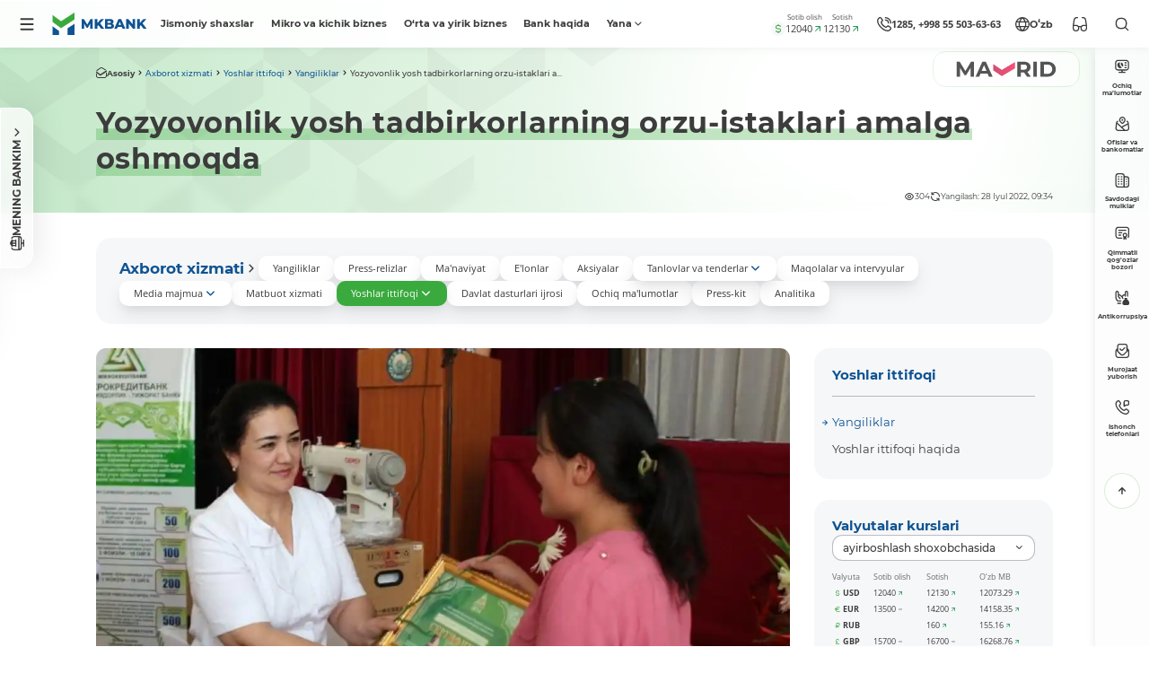

--- FILE ---
content_type: text/html; charset=UTF-8
request_url: https://mkbank.uz/uz/press_center/youth-union/news/2014-06-21/
body_size: 26583
content:
<!DOCTYPE html><html lang="uz" data-site-dir="/uz/"><head><meta http-equiv="x-ua-compatible" content="ie=edge"><meta name="viewport" content="width=device-width, initial-scale=1, maximum-scale=1"><title>Yozyovonlik yosh tadbirkorlarning orzu-istaklari amalga oshmoqda - “Mikrokreditbank” ATB</title><link rel="apple-touch-icon" sizes="180x180" href="/favicons/apple-touch-icon.png"><link rel="icon" type="image/svg+xml" sizes="120x120" href="/favicons/favicon-120x120.svg"><link rel="icon" type="image/png" sizes="32x32" href="/favicons/favicon-32x32.png"><link rel="icon" type="image/png" sizes="16x16" href="/favicons/favicon-16x16.png"><link rel="manifest" href="/favicons/site.webmanifest"><meta name="msapplication-TileColor" content="#0F5392"><meta name="theme-color" content="#0F5392"><meta name="msapplication-config" content="/favicons/browserconfig.xml"><meta name="format-detection" content="telephone=no"><meta name="format-detection" content="date=no"><meta name="format-detection" content="address=no"><meta name="format-detection" content="email=no"><meta name="format-detection" content="telephone=no,date=no,address=no,email=no,url=no" /><link href="/bitrix/templates/main_new/css/jquery.reject-1.1.0.min.css" type="text/css" rel="stylesheet" data-skip-moving="true"><script type="text/javascript" src="/a/js/jquery.js" data-skip-moving="true"></script><script type="text/javascript" src="/bitrix/templates/main_new/js/jquery.reject-1.1.0_new.min.js" data-skip-moving="true"></script><script data-skip-moving="true">class FastQueueJS{constructor(){this._items = {};this._ids = {};}add(id, func){this._items[id] = func;if(id in this._ids){this._items[id].call();this._ids[id] = true;}}run(id){this._ids[id] = false;if(id in this._items){this._items[id].call();this._ids[id] = true;}}}const fqjs = new FastQueueJS();</script><meta http-equiv="Content-Type" content="text/html; charset=UTF-8" />
<meta name="robots" content="index, follow" />
<meta name="keywords" content="банк, карточки, пластиковые, карты, visa, конверсионная, карта, валютная, валюта, узкард, uzcard, кредит, вклады, денежные переводы, выгодно, быстро, качественно, ташкент, узбекистан" />
<meta name="description" content="“Mikrokreditbank” ATB" />
<script data-skip-moving="true">(function(w, d, n) {var cl = "bx-core";var ht = d.documentElement;var htc = ht ? ht.className : undefined;if (htc === undefined || htc.indexOf(cl) !== -1){return;}var ua = n.userAgent;if (/(iPad;)|(iPhone;)/i.test(ua)){cl += " bx-ios";}else if (/Windows/i.test(ua)){cl += ' bx-win';}else if (/Macintosh/i.test(ua)){cl += " bx-mac";}else if (/Linux/i.test(ua) && !/Android/i.test(ua)){cl += " bx-linux";}else if (/Android/i.test(ua)){cl += " bx-android";}cl += (/(ipad|iphone|android|mobile|touch)/i.test(ua) ? " bx-touch" : " bx-no-touch");cl += w.devicePixelRatio && w.devicePixelRatio >= 2? " bx-retina": " bx-no-retina";if (/AppleWebKit/.test(ua)){cl += " bx-chrome";}else if (/Opera/.test(ua)){cl += " bx-opera";}else if (/Firefox/.test(ua)){cl += " bx-firefox";}ht.className = htc ? htc + " " + cl : cl;})(window, document, navigator);</script>



<link href="/bitrix/js/ui/fonts/opensans/ui.font.opensans.min.css?16673090062320" type="text/css"  rel="stylesheet" />
<link href="/bitrix/js/main/popup/dist/main.popup.bundle.min.css?174601848526589" type="text/css"  rel="stylesheet" />
<link href="/bitrix/js/altasib.errorsend/css/window.min.css?1763977340863" type="text/css"  rel="stylesheet" />
<link href="/bitrix/cache/css/s3/main_new/template_c082a4b99d5608e9df8f7a2044f27c5f/template_c082a4b99d5608e9df8f7a2044f27c5f_v1.css?1766392061863442" type="text/css"  data-template-style="true" rel="stylesheet" />







<link rel="alternate" type="application/rss+xml" title="/uz/press_center/youth-union/news/rss/" href="/uz/press_center/youth-union/news/rss/" />
<meta property="fb:app_id" content="576901169875987"><meta property="og:title" content=""><meta property="og:type" content="article"><meta property="og:url" content="https://mkbank.uz/uz/press_center/youth-union/news/2014-06-21/"><meta property="og:image" content="https://mkbank.uz/upload/imager/af26fd5d80.webp"><meta property="og:site_name" content="&ldquo;Mikrokreditbank&rdquo; ATB"><meta property="og:description" content="&ldquo;Mikrokreditbank&rdquo; ATB"><link rel="image_src" href="https://mkbank.uz/upload/imager/af26fd5d80.webp">
</head>
<body class="lang-uz is-inner" id="top">
<div id="panel"></div>
<div class="root" >

    <div class="root-header" data-header>

                        <noindex>
    <div class="special-settings">
        <div class="container-fluid special-panel-container">
            <div class="special-settings__wrap">
                <div class="aa-block aaFontsize">
                    <div class="fl-l">Shrift o‘lchami:</div>
                    <a class="aaFontsize-small a-current" data-aa-fontsize="small" href="#" title="Kichik shrift o‘lchami">A</a>
                    <a class="aaFontsize-normal" href="#" data-aa-fontsize="normal" title="Oddiy shrift o‘lchami">A</a>
                    <a class="aaFontsize-big" data-aa-fontsize="big" href="#" title="Katta shrift o‘lchami">A</a>
                </div>
                <div class="aa-block aaScale">
                    <div class="fl-l">Masshtab:</div>
                    <a class="aaScale-small" data-aa-scale="small" href="#" title="Kichik masshtab 80%">A</a>
                    <a class="aaScale-normal a-current" href="#" data-aa-scale="normal" title="Oddiy masshtab 100%">A</a>
                    <a class="aaScale-big" data-aa-scale="big" href="#" title="Katta masshtab 120%">A</a>
                    <a class="aaScale-large" data-aa-scale="large" href="#" title="Katta masshtab 140%">A</a>
                </div>
                <div class="aa-block aaColor">
                    Rang:
                    <a class="aaColor-black a-current" data-aa-color="black" href="#" title="Oq fonga qora">
                        <span>C</span>
                    </a>
                    <a class="aaColor-yellow" data-aa-color="yellow" href="#" title="Qora fonga sariq">
                        <span>C</span>
                    </a>
                </div>
                <div class="aa-block aaImage">
                    Rasmlar:
                    <span class="aaImage-wrapper">
                        <a class="aaImage-on a-current" data-aa-image="on" href="#">Yoqish</a>
                        <a class="aaImage-off" data-aa-image="off" href="#">O‘chirish</a>
                    </span>
                </div>
                <span class="aa-block">
                    <a href="/?set-aa=normal" data-aa-off="">Saytning to‘liq versiyasi</a>
                </span>
            </div>
        </div>
    </div>
</noindex>                            
    
    <nav class="mobile-nav"><div class="container-fluid"><div class="swiper" data-mobile-nav><div class="swiper-wrapper"><div class="swiper-slide"><a href="/uz/private/" class="mobile-nav__link">Jismoniy shaxslar</a></div><div class="swiper-slide"><a href="/uz/small-business/" class="mobile-nav__link">Mikro va kichik biznes</a></div><div class="swiper-slide"><a href="/uz/corporate/" class="mobile-nav__link">O‘rta va yirik biznes</a></div><div class="swiper-slide"><a href="/uz/about/" class="mobile-nav__link">Bank haqida</a></div><div class="swiper-slide"><a href="/uz/shareholders/" class="mobile-nav__link">Aksiyadorlar va investorlar uchun</a></div><div class="swiper-slide"><a href="/uz/about/fighting-against-corruption/" class="mobile-nav__link">Antikorrupsiya</a></div><div class="swiper-slide"><a href="/uz/press_center/open-data/" class="mobile-nav__link">Ochiq ma’lumotlar</a></div><div class="swiper-slide"><a href="/uz/press_center/tenders/real-estate/" class="mobile-nav__link">Sotuvdagi mulklar</a></div><div class="swiper-slide"><a href="/uz/press_center/tenders/e-auksion/" class="mobile-nav__link">E-auksion.uz savdolaridagi mulklar</a></div><div class="swiper-slide"><a href="/uz/about/clients/" class="mobile-nav__link">Bizning mijozlarimiz</a></div><div class="swiper-slide"><a href="/uz/shareholders/corporate-management/" class="mobile-nav__link">Korporativ boshqaruv</a></div><div class="swiper-slide"><a href="/uz/financial-organizations/" class="mobile-nav__link">Moliyaviy institutlar uchun</a></div><div class="swiper-slide"><a href="/uz/press_center/" class="mobile-nav__link active">Axborot xizmati</a></div><div class="swiper-slide"><a href="/uz/services/" class="mobile-nav__link">Interaktiv xizmatlar</a></div><div class="swiper-slide"><a href="/uz/documents/" class="mobile-nav__link">Normativ-me’yoriy hujjatlar</a></div><div class="swiper-slide"><a href="/uz/contacts/" class="mobile-nav__link">Kontaktlar</a></div><div class="swiper-slide"><a href="/uz/women-enterpreneurship/" class="mobile-nav__link">Ayol tadbirkor</a></div><div class="swiper-slide"><a href="/uz/family-programs/" class="mobile-nav__link">Oilaviy tadbirkorlikni rivojlantirish dasturlari</a></div><div class="swiper-slide"><a href="/uz/manual/" class="mobile-nav__link">Foydalanuvchi qo‘llanmasi</a></div></div></div></div></nav>
    <!--'start_frame_cache_my_da_lh'--><!--'end_frame_cache_my_da_lh'--><header class="header-mobile" role="banner"><div class="container-fluid"><div class="header-mobile__main"><a href="/uz/" class="header-mobile__logo"><img src="/a/images/logo.svg" width="182" height="56" class="img-cover" alt="“Mikrokreditbank” ATB"></a><div class="header-mobile__content header-mobile__logo--mg"><div class="header-mobile__lng"><div class="lng js-lang-menu" data-dropdown data-lng><button class="lng__button" data-dropdown-toggle><i class="lng__active"><i class="lng__icon" data-lng-icon><svg class="ico-svg" viewBox="0 0 24 24" xmlns="http://www.w3.org/2000/svg"><use xlink:href="/a/s.svg#globe" xmlns:xlink="http://www.w3.org/1999/xlink"></use></svg></i><span class="lng__value" data-lng-value>Oʻzb</span></i></button><div class="lng__dropdown"><div class="lng__content"><a href="/uz/press_center/youth-union/news/" class="lng__item active" data-lng-item="Oʻzb" data-lang="uz"><i class="lng__item--icon"><svg class="ico-svg" viewBox="0 0 24 24" xmlns="http://www.w3.org/2000/svg"><use xlink:href="/a/s.svg#lng-usz" xmlns:xlink="http://www.w3.org/1999/xlink"></use></svg></i><span class="lng__item--text">Oʻzbekcha</span></a><a href="/qr/press_center/youth-union/news/" class="lng__item" data-lng-item="Qar" data-lang="qr"><i class="lng__item--icon"><svg class="ico-svg" viewBox="0 0 24 24" xmlns="http://www.w3.org/2000/svg"><use xlink:href="/a/s.svg#lng-qaraq" xmlns:xlink="http://www.w3.org/1999/xlink"></use></svg></i><span class="lng__item--text">Qaraqalpaqsha</span></a><a href="/oz/press_center/youth-union/news/" class="lng__item" data-lng-item="Ўзб" data-lang="oz"><i class="lng__item--icon"><svg class="ico-svg" viewBox="0 0 24 24" xmlns="http://www.w3.org/2000/svg"><use xlink:href="/a/s.svg#lng-usz" xmlns:xlink="http://www.w3.org/1999/xlink"></use></svg></i><span class="lng__item--text">Ўзбекча</span></a><a href="/ru/press_center/youth-union/news/" class="lng__item" data-lng-item="Рус" data-lang="ru"><i class="lng__item--icon"><svg class="ico-svg" viewBox="0 0 24 24" xmlns="http://www.w3.org/2000/svg"><use xlink:href="/a/s.svg#lng-russia" xmlns:xlink="http://www.w3.org/1999/xlink"></use></svg></i><span class="lng__item--text">Русский</span></a><a href="/en/press_center/youth-union/news/" class="lng__item" data-lng-item="Eng" data-lang="en"><i class="lng__item--icon"><svg class="ico-svg" viewBox="0 0 24 24" xmlns="http://www.w3.org/2000/svg"><use xlink:href="/a/s.svg#lng-gbp" xmlns:xlink="http://www.w3.org/1999/xlink"></use></svg></i><span class="lng__item--text">English</span></a></div></div></div></div><noindex><div class="header-special"><button type="button" class="header-special__button" title="Maxsus imkoniyatlar"><i><svg class="ico-svg" viewBox="0 0 24 24" xmlns="http://www.w3.org/2000/svg"><use xlink:href="/a/s.svg#sunglasses" xmlns:xlink="http://www.w3.org/1999/xlink"></use></svg></i></button><div class="header-special__dropdown"><div class="header-special__content"><a rel="nofollow" href="/?set-aa=special" class="header-special__item" data-specialversion data-aa-on><i class="header-special__item--icon"><svg class="ico-svg" viewBox="0 0 24 24" xmlns="http://www.w3.org/2000/svg"><use xlink:href="/a/s.svg#sunglasses" xmlns:xlink="http://www.w3.org/1999/xlink"></use></svg></i><span class="header-special__item--text">Zaif ko‘ruvchilar uchun</span></a><div class="header-special__divider"></div><button class="header-special__item" data-bs-toggle="modal" data-bs-target="#myModalSpeech"><i class="header-special__item--icon"><svg class="ico-svg" viewBox="0 0 24 24" xmlns="http://www.w3.org/2000/svg"><use xlink:href="/a/s.svg#ear-sound" xmlns:xlink="http://www.w3.org/1999/xlink"></use></svg></i><span class="header-special__item--text">Ovozli olib borish</span></button><div class="header-special__divider"></div><a rel="nofollow" href="#" class="header-special__item btn-open-adaptive" data-del-id="btn-open-adaptive"><i class="header-special__item--icon"><svg class="ico-svg" viewBox="0 0 24 24" xmlns="http://www.w3.org/2000/svg"><use xlink:href="/a/s.svg#mobile-button" xmlns:xlink="http://www.w3.org/1999/xlink"></use></svg></i><span class="header-special__item--text">Mobil talqin</span></a></div></div></div></noindex><button class="btn btn-primary btn-small text-nowrap" data-bs-toggle="modal" data-bs-target="#bank"><i><svg class="ico-svg" viewBox="0 0 14 14" xmlns="http://www.w3.org/2000/svg"><use xlink:href="/a/s.svg#monitor" xmlns:xlink="http://www.w3.org/1999/xlink"></use></svg></i><span>MENING BANKIM</span></button></div></div></div></header><header class="header" role="banner"><div class="container-fluid"><div class="header__wrap"><button type="button" class="header__button js-btn-lazyload" data-bs-toggle="modal" data-bs-target="#main-nav" data-ll-target="#js-asmc" data-ll-url="/uz/lazyload/menu.php" aria-label="Menu"><i><svg class="ico-svg" viewBox="0 0 24 24" xmlns="http://www.w3.org/2000/svg"><use xlink:href="/a/s.svg#menu" xmlns:xlink="http://www.w3.org/1999/xlink"></use></svg></i></button><a href="/uz/" class="header__logo"><img src="/a/images/logo.svg" width="182" height="56" class="img-cover" alt="“Mikrokreditbank” ATB"></a><div class="header__menu"><nav class="header-menu"><ul><li><a href="/uz/private/">Jismoniy shaxslar</a></li><li><a href="/uz/small-business/">Mikro va kichik biznes</a></li><li><a href="/uz/corporate/">O‘rta va yirik biznes</a></li><li><a href="/uz/about/">Bank haqida</a></li><li><a href="#" class="header-menu-button"><span>Yana</span><i><svg class="ico-svg" viewBox="0 0 24 24" xmlns="http://www.w3.org/2000/svg"><use xlink:href="/a/s.svg#angle-down" xmlns:xlink="http://www.w3.org/1999/xlink"></use></svg></i></a><div class="header-menu__dropdown"><ul><li><a href="/uz/shareholders/">Aksiyadorlar va investorlar uchun</a></li><li><a href="/uz/about/fighting-against-corruption/">Antikorrupsiya</a></li><li><a href="/uz/press_center/open-data/">Ochiq ma’lumotlar</a></li><li><a href="/uz/press_center/tenders/real-estate/">Sotuvdagi mulklar</a></li><li><a href="/uz/press_center/tenders/e-auksion/">E-auksion.uz savdolaridagi mulklar</a></li><li><a href="/uz/about/clients/">Bizning mijozlarimiz</a></li><li><a href="/uz/shareholders/corporate-management/">Korporativ boshqaruv</a></li><li><a href="/uz/financial-organizations/">Moliyaviy institutlar uchun</a></li><li class="active"><a href="/uz/press_center/">Axborot xizmati</a></li><li><a href="/uz/services/">Interaktiv xizmatlar</a></li><li><a href="/uz/documents/">Normativ-me’yoriy hujjatlar</a></li><li><a href="/uz/contacts/">Kontaktlar</a></li><li><a href="/uz/women-enterpreneurship/">Ayol tadbirkor</a></li><li><a href="/uz/family-programs/">Oilaviy tadbirkorlikni rivojlantirish dasturlari</a></li><li><a href="/uz/manual/">Foydalanuvchi qo‘llanmasi</a></li></ul></div></li></ul></nav></div><noindex><div class="d-none d-xl-block position-relative header__informer"><div class="header-informer"><div class="header-informer__icon"><svg class="ico-svg" viewBox="0 0 24 24" xmlns="http://www.w3.org/2000/svg"><use xlink:href="/a/s.svg#dollar" xmlns:xlink="http://www.w3.org/1999/xlink"></use></svg></div><div class="header-informer__content"><div class="header-informer__item"><div class="header-informer__label">Sotib olish</div><div class="header-informer__wrap"><div class="header-informer__value">12040</div><div class="header-informer__change"><svg class="ico-svg" viewBox="0 0 24 24" xmlns="http://www.w3.org/2000/svg"><use xlink:href="/a/s.svg#chart-up" xmlns:xlink="http://www.w3.org/1999/xlink"></use></svg></div></div></div><div class="header-informer__item"><div class="header-informer__label">Sotish</div><div class="header-informer__wrap"><div class="header-informer__value">12130</div><div class="header-informer__change"><svg class="ico-svg" viewBox="0 0 24 24" xmlns="http://www.w3.org/2000/svg"><use xlink:href="/a/s.svg#chart-up" xmlns:xlink="http://www.w3.org/1999/xlink"></use></svg></div></div></div></div></div><div class="header-exchange"><div class="header-exchange__body"><div class="header-exchange__title">Valyuta ayirboshlash punktidagi kurs</div><table class="exchange__table"><tr><th>Valyuta</th><th>Sotib olish</th><th>Sotish</th><th>O‘zb MB</th></tr><tr><td><div class="currency-name"><div class="currency-name__code"><i><svg class="ico-svg" viewBox="0 0 36 36" xmlns="http://www.w3.org/2000/svg"><use xlink:href="/a/s.svg#exchange_usd" xmlns:xlink="http://www.w3.org/1999/xlink"></use></svg></i><span>USD</span></div></div></td><td><div class="exchange-value"><span>12040</span><i><svg class="ico-svg" viewBox="0 0 24 24" xmlns="http://www.w3.org/2000/svg"><use xlink:href="/a/s.svg#up" xmlns:xlink="http://www.w3.org/1999/xlink"></use></svg></i></div></td><td><div class="exchange-value"><span>12130</span><i><svg class="ico-svg" viewBox="0 0 24 24" xmlns="http://www.w3.org/2000/svg"><use xlink:href="/a/s.svg#up" xmlns:xlink="http://www.w3.org/1999/xlink"></use></svg></i></div></td><td><div class="exchange-value"><span>12073.29</span><i><svg class="ico-svg" viewBox="0 0 24 24" xmlns="http://www.w3.org/2000/svg"><use xlink:href="/a/s.svg#up" xmlns:xlink="http://www.w3.org/1999/xlink"></use></svg></i></div></td></tr><tr><td><div class="currency-name"><div class="currency-name__code"><i><svg class="ico-svg" viewBox="0 0 36 36" xmlns="http://www.w3.org/2000/svg"><use xlink:href="/a/s.svg#exchange_eur" xmlns:xlink="http://www.w3.org/1999/xlink"></use></svg></i><span>EUR</span></div></div></td><td><div class="exchange-value"><span>13500</span><i><svg class="ico-svg" viewBox="0 0 24 24" xmlns="http://www.w3.org/2000/svg"><use xlink:href="/a/s.svg#dash" xmlns:xlink="http://www.w3.org/1999/xlink"></use></svg></i></div></td><td><div class="exchange-value"><span>14200</span><i><svg class="ico-svg" viewBox="0 0 24 24" xmlns="http://www.w3.org/2000/svg"><use xlink:href="/a/s.svg#up" xmlns:xlink="http://www.w3.org/1999/xlink"></use></svg></i></div></td><td><div class="exchange-value"><span>14158.35</span><i><svg class="ico-svg" viewBox="0 0 24 24" xmlns="http://www.w3.org/2000/svg"><use xlink:href="/a/s.svg#up" xmlns:xlink="http://www.w3.org/1999/xlink"></use></svg></i></div></td></tr><tr><td><div class="currency-name"><div class="currency-name__code"><i><svg class="ico-svg" viewBox="0 0 36 36" xmlns="http://www.w3.org/2000/svg"><use xlink:href="/a/s.svg#exchange_rub" xmlns:xlink="http://www.w3.org/1999/xlink"></use></svg></i><span>RUB</span></div></div></td><td><div class="exchange-value"></div></td><td><div class="exchange-value"><span>160</span><i><svg class="ico-svg" viewBox="0 0 24 24" xmlns="http://www.w3.org/2000/svg"><use xlink:href="/a/s.svg#up" xmlns:xlink="http://www.w3.org/1999/xlink"></use></svg></i></div></td><td><div class="exchange-value"><span>155.16</span><i><svg class="ico-svg" viewBox="0 0 24 24" xmlns="http://www.w3.org/2000/svg"><use xlink:href="/a/s.svg#up" xmlns:xlink="http://www.w3.org/1999/xlink"></use></svg></i></div></td></tr><tr><td><div class="currency-name"><div class="currency-name__code"><i><svg class="ico-svg" viewBox="0 0 36 36" xmlns="http://www.w3.org/2000/svg"><use xlink:href="/a/s.svg#exchange_gbp" xmlns:xlink="http://www.w3.org/1999/xlink"></use></svg></i><span>GBP</span></div></div></td><td><div class="exchange-value"><span>15700</span><i><svg class="ico-svg" viewBox="0 0 24 24" xmlns="http://www.w3.org/2000/svg"><use xlink:href="/a/s.svg#dash" xmlns:xlink="http://www.w3.org/1999/xlink"></use></svg></i></div></td><td><div class="exchange-value"><span>16700</span><i><svg class="ico-svg" viewBox="0 0 24 24" xmlns="http://www.w3.org/2000/svg"><use xlink:href="/a/s.svg#dash" xmlns:xlink="http://www.w3.org/1999/xlink"></use></svg></i></div></td><td><div class="exchange-value"><span>16268.76</span><i><svg class="ico-svg" viewBox="0 0 24 24" xmlns="http://www.w3.org/2000/svg"><use xlink:href="/a/s.svg#up" xmlns:xlink="http://www.w3.org/1999/xlink"></use></svg></i></div></td></tr><tr><td><div class="currency-name"><div class="currency-name__code"><i><svg class="ico-svg" viewBox="0 0 36 36" xmlns="http://www.w3.org/2000/svg"><use xlink:href="/a/s.svg#exchange_chf" xmlns:xlink="http://www.w3.org/1999/xlink"></use></svg></i><span>CHF</span></div></div></td><td><div class="exchange-value"><span>14500</span><i><svg class="ico-svg" viewBox="0 0 24 24" xmlns="http://www.w3.org/2000/svg"><use xlink:href="/a/s.svg#dash" xmlns:xlink="http://www.w3.org/1999/xlink"></use></svg></i></div></td><td><div class="exchange-value"><span>15500</span><i><svg class="ico-svg" viewBox="0 0 24 24" xmlns="http://www.w3.org/2000/svg"><use xlink:href="/a/s.svg#dash" xmlns:xlink="http://www.w3.org/1999/xlink"></use></svg></i></div></td><td><div class="exchange-value"><span>15271.05</span><i><svg class="ico-svg" viewBox="0 0 24 24" xmlns="http://www.w3.org/2000/svg"><use xlink:href="/a/s.svg#up" xmlns:xlink="http://www.w3.org/1999/xlink"></use></svg></i></div></td></tr><tr><td><div class="currency-name"><div class="currency-name__code"><i><svg class="ico-svg" viewBox="0 0 36 36" xmlns="http://www.w3.org/2000/svg"><use xlink:href="/a/s.svg#exchange_jpy" xmlns:xlink="http://www.w3.org/1999/xlink"></use></svg></i><span>JPY</span></div></div></td><td><div class="exchange-value"><span>70</span><i><svg class="ico-svg" viewBox="0 0 24 24" xmlns="http://www.w3.org/2000/svg"><use xlink:href="/a/s.svg#dash" xmlns:xlink="http://www.w3.org/1999/xlink"></use></svg></i></div></td><td><div class="exchange-value"><span>100</span><i><svg class="ico-svg" viewBox="0 0 24 24" xmlns="http://www.w3.org/2000/svg"><use xlink:href="/a/s.svg#dash" xmlns:xlink="http://www.w3.org/1999/xlink"></use></svg></i></div></td><td><div class="exchange-value"><span>76.54</span><i><svg class="ico-svg" viewBox="0 0 24 24" xmlns="http://www.w3.org/2000/svg"><use xlink:href="/a/s.svg#up" xmlns:xlink="http://www.w3.org/1999/xlink"></use></svg></i></div></td></tr></table><div class="exchange__date"><i><svg class="ico-svg" viewBox="0 0 24 24" xmlns="http://www.w3.org/2000/svg"><use xlink:href="/a/s.svg#refresh-2" xmlns:xlink="http://www.w3.org/1999/xlink"></use></svg></i><span>Kurs 21.01.2026 09:00:00 holatiga amal qiladi</span></div></div></div></div></noindex><div class="header-contact"><a href="/uz/contacts/" class="header-contact__primary"><i><svg class="ico-svg" viewBox="0 0 24 24" xmlns="http://www.w3.org/2000/svg"><use xlink:href="/a/s.svg#call-calling" xmlns:xlink="http://www.w3.org/1999/xlink"></use></svg></i><span>1285, +998 55 503-63-63</span></a><div class="header-contact__dropdown"><div class="header-contact__main"><div class="header-contact__group"><div class="contact-item"><div class="contact-item__title">Yagona telefon-markazi</div><div class="contact-item__content"><div class="contact-item__icon"><i><svg class="ico-svg" viewBox="0 0 18 18" xmlns="http://www.w3.org/2000/svg"><use xlink:href="/a/s.svg#phone-call" xmlns:xlink="http://www.w3.org/1999/xlink"></use></svg></i></div><div class="contact-item__value"><a href="tel:1285" >1285</a> va <a href="tel:+998555036363" >+998 55 503-63-63</a></div></div><div class="contact-item__notice">Ish tartibi: Dushanba-Juma 08:00-20:00, Shanba-Yakshanba 09:00-18:00</div></div></div><div class="header-contact__group"><div class="contact-item"><div class="contact-item__title">Ishonch telefoni</div><div class="contact-item__content"><div class="contact-item__icon"><i><svg class="ico-svg" viewBox="0 0 18 18" xmlns="http://www.w3.org/2000/svg"><use xlink:href="/a/s.svg#phone-call" xmlns:xlink="http://www.w3.org/1999/xlink"></use></svg></i></div><div class="contact-item__value"><a href="tel:+998712029999" data-phone>+998 71 202-99-99</a></div></div><div class="contact-item__notice"><span>Ish tartibi: DU-JU 09:00-18:00</span></div></div></div><div class="header-contact__group"><a href="/uz/contacts/" class="btn btn-sm btn-outline-primary w-100"><span>Barcha aloqalar</span><i><svg class="ico-svg" viewBox="0 0 24 24" xmlns="http://www.w3.org/2000/svg"><use xlink:href="/a/s.svg#arrow-right" xmlns:xlink="http://www.w3.org/1999/xlink"></use></svg></i></a></div><div class="header-contact__divider"></div><div class="header-contact__group"><div class="contact-item"><div class="contact-item__title">Korrupsiyaga qarshi nazorat departamenti ishonch raqami</div><div class="contact-item__content"><div class="contact-item__icon"><i><svg class="ico-svg" viewBox="0 0 18 18" xmlns="http://www.w3.org/2000/svg"><use xlink:href="/a/s.svg#phone-call" xmlns:xlink="http://www.w3.org/1999/xlink"></use></svg></i></div><div class="contact-item__value"><a href="tel:" ></a> (Ichki raqam: 1265)</div></div><div class="contact-item__notice"><span>Ish tartibi: DU-JU 09:00-18:00</span></div></div></div><div class="header-contact__footer"><a href="/uz/about/fighting-against-corruption/send/" class="btn btn-sm btn-primary w-100"><span>Murojaatni yuborish</span><i><svg class="ico-svg" viewBox="0 0 24 24" xmlns="http://www.w3.org/2000/svg"><use xlink:href="/a/s.svg#arrow-right" xmlns:xlink="http://www.w3.org/1999/xlink"></use></svg></i></a><a href="/uz/services/online-reception/send/" class="btn btn-sm btn-primary w-100"><span>Raisga murojaat qiling</span><i><svg class="ico-svg" viewBox="0 0 24 24" xmlns="http://www.w3.org/2000/svg"><use xlink:href="/a/s.svg#arrow-right" xmlns:xlink="http://www.w3.org/1999/xlink"></use></svg></i></a></div></div></div></div><div class="header__lng"><div class="lng js-lang-menu" data-dropdown data-lng><button class="lng__button" data-dropdown-toggle><i class="lng__active"><i class="lng__icon" data-lng-icon><svg class="ico-svg" viewBox="0 0 24 24" xmlns="http://www.w3.org/2000/svg"><use xlink:href="/a/s.svg#globe" xmlns:xlink="http://www.w3.org/1999/xlink"></use></svg></i><span class="lng__value" data-lng-value>Oʻzb</span></i></button><div class="lng__dropdown"><div class="lng__content"><a href="/uz/press_center/youth-union/news/" class="lng__item active" data-lng-item="Oʻzb" data-lang="uz"><i class="lng__item--icon"><svg class="ico-svg" viewBox="0 0 24 24" xmlns="http://www.w3.org/2000/svg"><use xlink:href="/a/s.svg#lng-usz" xmlns:xlink="http://www.w3.org/1999/xlink"></use></svg></i><span class="lng__item--text">Oʻzbekcha</span></a><a href="/qr/press_center/youth-union/news/" class="lng__item" data-lng-item="Qar" data-lang="qr"><i class="lng__item--icon"><svg class="ico-svg" viewBox="0 0 24 24" xmlns="http://www.w3.org/2000/svg"><use xlink:href="/a/s.svg#lng-qaraq" xmlns:xlink="http://www.w3.org/1999/xlink"></use></svg></i><span class="lng__item--text">Qaraqalpaqsha</span></a><a href="/oz/press_center/youth-union/news/" class="lng__item" data-lng-item="Ўзб" data-lang="oz"><i class="lng__item--icon"><svg class="ico-svg" viewBox="0 0 24 24" xmlns="http://www.w3.org/2000/svg"><use xlink:href="/a/s.svg#lng-usz" xmlns:xlink="http://www.w3.org/1999/xlink"></use></svg></i><span class="lng__item--text">Ўзбекча</span></a><a href="/ru/press_center/youth-union/news/" class="lng__item" data-lng-item="Рус" data-lang="ru"><i class="lng__item--icon"><svg class="ico-svg" viewBox="0 0 24 24" xmlns="http://www.w3.org/2000/svg"><use xlink:href="/a/s.svg#lng-russia" xmlns:xlink="http://www.w3.org/1999/xlink"></use></svg></i><span class="lng__item--text">Русский</span></a><a href="/en/press_center/youth-union/news/" class="lng__item" data-lng-item="Eng" data-lang="en"><i class="lng__item--icon"><svg class="ico-svg" viewBox="0 0 24 24" xmlns="http://www.w3.org/2000/svg"><use xlink:href="/a/s.svg#lng-gbp" xmlns:xlink="http://www.w3.org/1999/xlink"></use></svg></i><span class="lng__item--text">English</span></a></div></div></div></div><noindex><div class="header-special"><button type="button" class="header-special__button" title="Maxsus imkoniyatlar"><i><svg class="ico-svg" viewBox="0 0 24 24" xmlns="http://www.w3.org/2000/svg"><use xlink:href="/a/s.svg#sunglasses" xmlns:xlink="http://www.w3.org/1999/xlink"></use></svg></i></button><div class="header-special__dropdown"><div class="header-special__content"><a rel="nofollow" href="/?set-aa=special" class="header-special__item" data-specialversion data-aa-on><i class="header-special__item--icon"><svg class="ico-svg" viewBox="0 0 24 24" xmlns="http://www.w3.org/2000/svg"><use xlink:href="/a/s.svg#sunglasses" xmlns:xlink="http://www.w3.org/1999/xlink"></use></svg></i><span class="header-special__item--text">Zaif ko‘ruvchilar uchun</span></a><div class="header-special__divider"></div><button class="header-special__item" data-bs-toggle="modal" data-bs-target="#myModalSpeech"><i class="header-special__item--icon"><svg class="ico-svg" viewBox="0 0 24 24" xmlns="http://www.w3.org/2000/svg"><use xlink:href="/a/s.svg#ear-sound" xmlns:xlink="http://www.w3.org/1999/xlink"></use></svg></i><span class="header-special__item--text">Ovozli olib borish</span></button><div class="header-special__divider"></div><a rel="nofollow" href="#" class="header-special__item btn-open-adaptive" data-del-id="btn-open-adaptive"><i class="header-special__item--icon"><svg class="ico-svg" viewBox="0 0 24 24" xmlns="http://www.w3.org/2000/svg"><use xlink:href="/a/s.svg#mobile-button" xmlns:xlink="http://www.w3.org/1999/xlink"></use></svg></i><span class="header-special__item--text">Mobil talqin</span></a></div></div></div></noindex><button type="button" class="header__button" data-bs-toggle="modal" data-bs-target="#search" aria-label="Search"><i><svg class="ico-svg" viewBox="0 0 24 24" xmlns="http://www.w3.org/2000/svg"><use xlink:href="/a/s.svg#search" xmlns:xlink="http://www.w3.org/1999/xlink"></use></svg></i></button></div></div></header>
    </div><!-- div.root-header -->

                <div class="sticky" data-sticky-menu><div class="sticky__wrapper sticky__wrapper--lang_uz"><div class="sticky-button" data-sticky-menu-toggle><div class="sticky-button__icon"><svg class="ico-svg" viewBox="0 0 24 24" xmlns="http://www.w3.org/2000/svg"><use xlink:href="/a/s.svg#monitor" xmlns:xlink="http://www.w3.org/1999/xlink"></use></svg></div><div class="sticky-button__name">MENING BANKIM</div><div class="sticky-button__arrow"><svg class="ico-svg" viewBox="0 0 24 24" xmlns="http://www.w3.org/2000/svg"><use xlink:href="/a/s.svg#angle-down" xmlns:xlink="http://www.w3.org/1999/xlink"></use></svg></div></div></div><div class="sticky__content"><div class="sticky__box"><div class="sticky__group"><div class="sticky__title">Jismoniy shaxslarga</div><a href="/uz/private/remote-banking/mobile-app/" class="sticky__item sticky__item--primary" target="_blank"><i><svg class="ico-svg" viewBox="0 0 24 24" xmlns="http://www.w3.org/2000/svg"><use xlink:href="/a/s.svg#mobile_mavrid" xmlns:xlink="http://www.w3.org/1999/xlink"></use></svg></i><span>Mobil ilova Mavrid</span></a><a href="https://ibank.mikrokreditbank.uz/bcabinet/" class="sticky__item" target="_blank"><i><svg class="ico-svg" viewBox="0 0 24 24" xmlns="http://www.w3.org/2000/svg"><use xlink:href="/a/s.svg#bank" xmlns:xlink="http://www.w3.org/1999/xlink"></use></svg></i><span>Shaxsiy kabinet</span></a><a href="/uz/private/remote-banking/sms-banking/" class="sticky__item" target="_blank"><i><svg class="ico-svg" viewBox="0 0 24 24" xmlns="http://www.w3.org/2000/svg"><use xlink:href="/a/s.svg#comment-alt" xmlns:xlink="http://www.w3.org/1999/xlink"></use></svg></i><span>SMS banking</span></a></div><div class="sticky__divider"></div><div class="sticky__group"><div class="sticky__title">Korporativ mijozlarga</div><a href="https://play.google.com/store/apps/details?id=uz.fb.cib.mobile.mikrokreditbank" class="sticky__item sticky__item--primary" target="_blank"><i><svg class="ico-svg" viewBox="0 0 24 24" xmlns="http://www.w3.org/2000/svg"><use xlink:href="/a/s.svg#mobile_app_logo" xmlns:xlink="http://www.w3.org/1999/xlink"></use></svg></i><span>Mobil ilova MKBANK mobile</span></a><a href="https://ibank.mikrokreditbank.uz/cib" class="sticky__item" target="_blank"><i><svg class="ico-svg" viewBox="0 0 24 24" xmlns="http://www.w3.org/2000/svg"><use xlink:href="/a/s.svg#bank" xmlns:xlink="http://www.w3.org/1999/xlink"></use></svg></i><span>Internet banking</span></a><a href="/uz/corporate/banking/mobile-app/" class="sticky__item" target="_blank"><i><svg class="ico-svg" viewBox="0 0 24 24" xmlns="http://www.w3.org/2000/svg"><use xlink:href="/a/s.svg#computer" xmlns:xlink="http://www.w3.org/1999/xlink"></use></svg></i><span>Mobil bank</span></a><a href="/uz/corporate/banking/sms/" class="sticky__item" target="_blank"><i><svg class="ico-svg" viewBox="0 0 24 24" xmlns="http://www.w3.org/2000/svg"><use xlink:href="/a/s.svg#comment-alt" xmlns:xlink="http://www.w3.org/1999/xlink"></use></svg></i><span>SMS banking</span></a></div></div></div></div>    
                <div class="top-bar ">
        <div class="container-fluid">
            <div class="top-bar__row">
                <div class="top-bar__nav">
                                        
                                                                    <style>.top-bar { left: inherit !important; }</style>
                                    </div>
                <div class="top-bar__content">
                                                                                    <a href="/uz/private/remote-banking/mobile-app/" class="top-bar__app" title="Mavrid"><img src="/a/images/button-app.svg" class="img-cover" alt="Mavrid"></a>                    
                                    </div>
            </div>
        </div>
    </div>
    
    <div style="display:none;">
        <button id="js-btn-update-lazyload" class="hide"></button>
    </div>

                <div class="heading heading-base ">
            <div class="heading__body">
                <div class="container">
                    <div class="heading__wrap">
                        <div class="heading__top">
                            <div class="heading__breadcrumb heading__breadcrumb--sm">
                                                                <ol class="breadcrumb pc-breadcrumb-mobile"><li class="breadcrumb__item" itemscope="itemscope" itemtype="http://data-vocabulary.org/Breadcrumb"><a itemprop="url" href="/uz/" title="Bosh sahifa">Bosh sahifa</a></li><li class="breadcrumb__item" itemscope="itemscope" itemtype="http://data-vocabulary.org/Breadcrumb"><a itemprop="url" href="/uz/press_center/" title="Axborot xizmati">Axborot xizmati</a></li><li class="breadcrumb__item" itemscope="itemscope" itemtype="http://data-vocabulary.org/Breadcrumb"><a itemprop="url" href="/uz/press_center/youth-union/" title="Yoshlar ittifoqi">Yoshlar ittifoqi</a></li><li class="breadcrumb__item" itemscope="itemscope" itemtype="http://data-vocabulary.org/Breadcrumb"><a itemprop="url" href="/uz/press_center/youth-union/news/" title="Yangiliklar">Yangiliklar</a></li><li class="breadcrumb__item active" itemscope="itemscope" itemtype="http://data-vocabulary.org/Breadcrumb" aria-current="page"><span title="Yozyovonlik yosh tadbirkorlarning orzu-istaklari amalga oshmoqda">Yozyovonlik yosh tad...</span></li></ol>                            </div>
                            <div class="heading__breadcrumb heading__breadcrumb--xl">
                                <ol class="breadcrumb"><li class="breadcrumb__item" itemscope="itemscope" itemtype="http://data-vocabulary.org/Breadcrumb"><a itemprop="url" href="/uz/" class="breadcrumb__link breadcrumb__link--home" aria-label="Home page"><i><svg class="ico-svg" viewBox="0 0 24 24" xmlns="http://www.w3.org/2000/svg"><use xlink:href="/a/s.svg#home-icon" xmlns:xlink="http://www.w3.org/1999/xlink"></use></svg></i><span>Asosiy</span></a></li><li class="breadcrumb__item" itemscope="itemscope" itemtype="http://data-vocabulary.org/Breadcrumb"><a itemprop="url" href="/uz/press_center/" title="Axborot xizmati">Axborot xizmati</a></li><li class="breadcrumb__item" itemscope="itemscope" itemtype="http://data-vocabulary.org/Breadcrumb"><a itemprop="url" href="/uz/press_center/youth-union/" title="Yoshlar ittifoqi">Yoshlar ittifoqi</a></li><li class="breadcrumb__item" itemscope="itemscope" itemtype="http://data-vocabulary.org/Breadcrumb"><a itemprop="url" href="/uz/press_center/youth-union/news/" title="Yangiliklar">Yangiliklar</a></li><li class="breadcrumb__item active" itemscope="itemscope" itemtype="http://data-vocabulary.org/Breadcrumb" aria-current="page"><span title="Yozyovonlik yosh tadbirkorlarning orzu-istaklari amalga oshmoqda">Yozyovonlik yosh tadbirkorlarning orzu-istaklari a...</span></li></ol>                            </div>

                        </div>
                                                                                                                        <div class="heading__header">
                                <h1 class="heading__title">Yozyovonlik yosh tadbirkorlarning orzu-istaklari amalga oshmoqda</h1>
                            </div>
                                                                                                                                                                                                                                                                                                                                                                                                </div><!-- .heading__wrap -->
                </div>
            </div>
            <div class="heading__meta">
                <div class="container">
                    <div class="heading__meta-wrapper">
                        <div class="heading-meta">
                            <div class="heading-meta__item no-print" title="Miqdori qarab chiqishlar sahifalar"><i><svg class="ico-svg" viewBox="0 0 24 24" xmlns="http://www.w3.org/2000/svg"><use xlink:href="/a/s.svg#eye2" xmlns:xlink="http://www.w3.org/1999/xlink"></use></svg></i><span id="pc-ppcs" class="js-ppcs"><!--'start_frame_cache_pc-ppcs'-->304<!--'end_frame_cache_pc-ppcs'--></span></div>                            <div class="heading-meta__item"><i><svg class="ico-svg" viewBox="0 0 24 24" xmlns="http://www.w3.org/2000/svg"><use xlink:href="/a/s.svg#time-forward" xmlns:xlink="http://www.w3.org/1999/xlink"></use></svg></i><span id="pc-pdus" class="js-pdus"><!--'start_frame_cache_pc-pdus'-->Yangilash: 28 Iyul 2022, 09:34<!--'end_frame_cache_pc-pdus'--></span></div>                                                    </div>
                    </div>
                </div>
            </div>
                                    <div class="heading__media">
                <div class="heading__pattern">
                    <img src="/a/images/heading/heading_pattern.svg" class="img-cover" alt="Image" fetchpriority="high">
                </div>
            </div>
                    <div class="heading__logo"></div>
        </div>

    
    
        <div class="main _root__main _pb-0 main--global  section section--top " role="main">
            <div class="container  container--global">
                                    
    <div class="d-xl-none">
        <div class="page-nav"><div class="font-size-14 fw-medium text-nowrap">Menyu:</div><div class="position-relative flex-grow-1"><form><select name="page-nav" class="page-nav__select" onchange="window.location.href=this.options[this.selectedIndex].value" id="menu-all-site-select" aria-label="Menu"><option value="/uz/press_center/" selected="selected"> › Axborot xizmati</option><option value="/uz/press_center/news/"> ›  › Yangiliklar</option><option value="/uz/press_center/preview/"> ›  › Press-relizlar</option><option value="/uz/press_center/events/"> ›  › Ma'naviyat</option><option value="/uz/press_center/adverts/"> ›  › E'lonlar</option><option value="/uz/press_center/action/"> ›  › Aksiyalar</option><option value="/uz/press_center/tenders/"> ›  › Tanlovlar va tenderlar</option><option value="/uz/press_center/tenders/info/"> ›  ›  › Umumiy ma'lumotlar</option><option value="/uz/press_center/tenders/ads/"> ›  ›  › E’lonlar</option><option value="/uz/press_center/tenders/current/"> ›  ›  › Amaldagi tanlovlar va tenderlar</option><option value="/uz/press_center/tenders/last/"> ›  ›  › O’tkazilgan tanlovlar va tenderlar</option><option value="/uz/press_center/tenders/all/"> ›  ›  › Barcha tanlovlar va tenderlar</option><option value="/uz/press_center/tenders/real-estate/"> ›  ›  › Sotuvdagi mulklar</option><option value="/uz/press_center/tenders/e-auksion/"> ›  ›  › E-auksion.uz savdolaridagi mulklar</option><option value="/uz/press_center/tenders/e-tender/"> ›  ›  › Etender.uzex.uz dagi tenderlar</option><option value="/uz/press_center/about-us/"> ›  › Maqolalar va intervyular</option><option value="/uz/press_center/media_library/"> ›  › Media majmua</option><option value="/uz/press_center/media_library/photo_gallery/"> ›  ›  › Fotogalereya</option><option value="/uz/press_center/media_library/video/"> ›  ›  › Videogalereya</option><option value="/uz/press_center/press-service/"> ›  › Matbuot xizmati</option><option value="/uz/press_center/youth-union/" selected="selected"> ›  › Yoshlar ittifoqi</option><option value="/uz/press_center/youth-union/news/" selected="selected"> ›  ›  › Yangiliklar</option><option value="/uz/press_center/youth-union/about/"> ›  ›  › Yoshlar ittifoqi haqida</option><option value="/uz/press_center/programs/"> ›  › Davlat dasturlari ijrosi</option><option value="/uz/press_center/open-data/"> ›  › Ochiq ma'lumotlar</option><option value="/uz/press_center/press-kit/"> ›  › Press-kit</option><option value="/uz/press_center/analytics/"> ›  › Analitika</option></select><label for="page-nav" class="page-nav__icon"><svg class="ico-svg" viewBox="0 0 55 40" xmlns="http://www.w3.org/2000/svg"><use xlink:href="/a/s.svg#page-nav-icon" xmlns:xlink="http://www.w3.org/1999/xlink"></use></svg></label></form></div></div>    </div>
                                                                                                    <div class="menu-line ">
                            <div class="quick-links mb-40"><div class="quick-links__row"><div class="h5 quick-links__header"><span>Axborot xizmati</span><i><svg class="ico-svg" viewBox="0 0 24 24" xmlns="http://www.w3.org/2000/svg"><use xlink:href="/a/s.svg#angle-right" xmlns:xlink="http://www.w3.org/1999/xlink"></use></svg></i></div><a href="/uz/press_center/news/" class="quick-link">Yangiliklar</a><a href="/uz/press_center/preview/" class="quick-link">Press-relizlar</a><a href="/uz/press_center/events/" class="quick-link">Ma'naviyat</a><a href="/uz/press_center/adverts/" class="quick-link">E'lonlar</a><a href="/uz/press_center/action/" class="quick-link">Aksiyalar</a><div class="dropdown"><a href="/uz/press_center/tenders/" class="quick-link"><span>Tanlovlar va tenderlar</span><i><svg class="ico-svg" viewBox="0 0 24 24" xmlns="http://www.w3.org/2000/svg"><use xlink:href="/a/s.svg#angle-down" xmlns:xlink="http://www.w3.org/1999/xlink"></use></svg></i></a><div class="dropdown-wrapper"><ul class="dropdown-menu"><li><a class="dropdown-item" href="/uz/press_center/tenders/info/">Umumiy ma'lumotlar</a></li><li><a class="dropdown-item" href="/uz/press_center/tenders/ads/">E’lonlar</a></li><li><a class="dropdown-item" href="/uz/press_center/tenders/current/">Amaldagi tanlovlar va tenderlar</a></li><li><a class="dropdown-item" href="/uz/press_center/tenders/last/">O’tkazilgan tanlovlar va tenderlar</a></li><li><a class="dropdown-item" href="/uz/press_center/tenders/all/">Barcha tanlovlar va tenderlar</a></li><li><a class="dropdown-item" href="/uz/press_center/tenders/real-estate/">Sotuvdagi mulklar</a></li><li><a class="dropdown-item" href="/uz/press_center/tenders/e-auksion/">E-auksion.uz savdolaridagi mulklar</a></li><li><a class="dropdown-item" href="/uz/press_center/tenders/e-tender/">Etender.uzex.uz dagi tenderlar</a></li></ul></div></div><a href="/uz/press_center/about-us/" class="quick-link">Maqolalar va intervyular</a><div class="dropdown"><a href="/uz/press_center/media_library/" class="quick-link"><span>Media majmua</span><i><svg class="ico-svg" viewBox="0 0 24 24" xmlns="http://www.w3.org/2000/svg"><use xlink:href="/a/s.svg#angle-down" xmlns:xlink="http://www.w3.org/1999/xlink"></use></svg></i></a><div class="dropdown-wrapper"><ul class="dropdown-menu"><li><a class="dropdown-item" href="/uz/press_center/media_library/photo_gallery/">Fotogalereya</a></li><li><a class="dropdown-item" href="/uz/press_center/media_library/video/">Videogalereya</a></li></ul></div></div><a href="/uz/press_center/press-service/" class="quick-link">Matbuot xizmati</a><div class="dropdown"><a href="/uz/press_center/youth-union/" class="quick-link active"><span>Yoshlar ittifoqi</span><i><svg class="ico-svg" viewBox="0 0 24 24" xmlns="http://www.w3.org/2000/svg"><use xlink:href="/a/s.svg#angle-down" xmlns:xlink="http://www.w3.org/1999/xlink"></use></svg></i></a><div class="dropdown-wrapper"><ul class="dropdown-menu"><li><a class="dropdown-item active" href="/uz/press_center/youth-union/news/">Yangiliklar</a></li><li><a class="dropdown-item" href="/uz/press_center/youth-union/about/">Yoshlar ittifoqi haqida</a></li></ul></div></div><a href="/uz/press_center/programs/" class="quick-link">Davlat dasturlari ijrosi</a><a href="/uz/press_center/open-data/" class="quick-link">Ochiq ma'lumotlar</a><a href="/uz/press_center/press-kit/" class="quick-link">Press-kit</a><a href="/uz/press_center/analytics/" class="quick-link">Analitika</a></div></div>                        </div>
                                                                                                                        <div class="root__row mb-60">
                            <div class="root__content js-page-content">
                                        


    
<article itemscope itemtype="https://schema.org/Article"><meta itemprop="name" content="Yozyovonlik yosh tadbirkorlarning orzu-istaklari amalga oshmoqda"><meta itemprop="headline" content="Yozyovonlik yosh tadbirkorlarning orzu-istaklari amalga oshmoqda"><meta itemprop="datePublished" content=""><meta itemscope itemprop="mainEntityOfPage" itemType="https://schema.org/WebPage" itemid="https://mkbank.uz/uz/press_center/youth-union/news/2014-06-21/"><meta itemprop="dateModified" content="2022-05-07"><div class="content"><div class="post-image" itemprop="image" itemscope itemtype="https://schema.org/ImageObject"><img src="/upload/imager/af26fd5d80.webp" class="img-cover" alt="Yozyovonlik yosh tadbirkorlarning orzu-istaklari amalga oshmoqda" width="1100" height="776" fetchpriority="high"><meta itemprop="url" content="https://mkbank.uz/upload/imager/af26fd5d80.webp"><meta itemprop="width" content="1100"><meta itemprop="height" content="776"></div><div class="post-date"><i class="post-date__icon"><svg class="ico-svg" viewBox="0 0 24 24" xmlns="http://www.w3.org/2000/svg"><use xlink:href="/a/s.svg#calendar" xmlns:xlink="http://www.w3.org/1999/xlink"></use></svg></i><span class="post-date__text">21 Iyun 2014</span></div><div class="post-content detail-text"><p>
	<b>Ma'lumki, «Sog'om bola yili» Davlat dasturi doirasida Mikrokreditbank tomonidan yurtimizning chekka tumanlaridagi kasb-hunar kollejlarini bitirib chiіayotgan yoshlarning o'z mutaxassisliklari bo'yicha faoliyatlarini yo'lga qo'yishiga alohida e'tibor qaratmoqda. Bu borada O'zbekiston Respublikasi Markaziy banki, Xotin-qizlar qo'mitasi, O'rta maxsus kasb-hunar ta'lim markazi bilan hamkorlikda «Bank va kollej hamkorligi» loyihasi amalga oshirilib kelinmoqda.</b>
</p>
<p class="lead">
	Yaqinda FarІona viloyatining Yozyovon tumanida o'tkazilgan «Yoshlarning biznesdagi birinchi qadami» mavzuidagi anjuman ham xududdagi ko'plab yoshlarning innovatsion loyiha va tashabbuslarini iqtisodiyotga joriy etish, kasb-hunar kollejlari bitiruvchilari bandligini ta'minlada yana bir muhim qadam bo'ldi.
</p>
<p>
	Prezidentimizning «Ta'lim muassasalarining bitiruvchilarini tadbirkorlik faoliyatiga jalb etish borasidagi qo'shimcha chora-tadbirlar to'g'risida»gi Farmoni ijrosi yuzasidan «Mikrokreditbank» OATB kasb-hunar kollejlarini bitirayotgan yoshlarni aynan egallagan mutaxassisliklari bґyicha ґz ishlarini yґlga іґyishlari uchun biznes-rejalar ishlab chiіish va mikrokreditlar ajratib, doimiy ish ґrni yaratish borasida muayyan ishlarni amalga oshirib kelmoіda.
</p>
<p>
	Tadbirda Yozyovon tumanidagi Iіtisodiyot va maishiy xizmat kґrsatish, Јishloі xґjaligi, Xizmat kґrsatish µamda Transport kollejlarini tugatayotgan 135 nafar yigit va іiz shu erning ґzida tuman hokimligi tomonidan yakka tartibdagi tadbirkor sifatida ro'yxatdan ґtkazilib, ularning 122 nafariga bank sertifikatlari taqdim etildi. Shu bilan birga 13 nafar іizga zamonaviy tikuv mashinalari topshirildi.
</p>
<div class="alert alert-note">
	— Yoshligimdan milliy liboslar bo'yicha dizayner bo'lishni orzu qilaman, — deydi Yozyovon іqtisodiyot va maishiy xizmat ko'rsatish kasb-hunar kolleji bitiruvchisi Nozima Samadova. — Shu bois kollejda mazkur yo'nalishni tanlab, o'zimizning milliy matolarimizdan zamonaviy liboslar tikish sirlarini puxta o'rgandim. Bugun menga «Mikrokreditbank» tomonidan 2 million 800 ming so'm imtiyozli mikrokredit olishim uchun sertifikat berildi. Men bundan juda mamnunman.
</div></div></div>

<div class="post-info"></div><div class="item-photos no-print"></div><br><br><div class="section pb-0"><div class="section__header"><h2 class="section__title">Yana ko‘ring</h2></div><div class="position-relative"><div class="slider-wrapper"><div class="swiper" data-news-slider><div class="swiper-wrapper"><div class="swiper-slide"><div class="news"><a href="/uz/press_center/youth-union/news/cybercup-2025-mkbankda-kibersport-musobaqasi-yakuniga-yetdi/" class="news__image"><img src="/upload/imager/b41f769b48.webp" class="img-cover" alt="" loading="lazy" width="" height=""></a><div class="news__content"><div class="news__date">19 Noyabr 2025</div><h3 class="news__title"><a href="/uz/press_center/youth-union/news/cybercup-2025-mkbankda-kibersport-musobaqasi-yakuniga-yetdi/">“Cybercup 2025” — MKBANKda kibersport musobaqasi yakuniga yetdi!</a></h3><div class="news__text">Musobaqada 60 nafardan ortiq xodimlar 11 ta jamoaga bo‘lingan holda ishtirok etishdi</div></div></div></div><div class="swiper-slide"><div class="news"><a href="/uz/press_center/youth-union/news/tadbirkorlar-bilan-uchrashuvlar-davom-etmoqda/" class="news__image"><img src="/upload/imager/0f226763e1.webp" class="img-cover" alt="" loading="lazy" width="" height=""></a><div class="news__content"><div class="news__date">20 Oktyabr 2025</div><h3 class="news__title"><a href="/uz/press_center/youth-union/news/tadbirkorlar-bilan-uchrashuvlar-davom-etmoqda/">Tadbirkorlar bilan uchrashuvlar davom etmoqda</a></h3><div class="news__text"><p style="text-align: justify;">
	 Shuningdek,&nbsp;tumandagi tadbirkorlar faoliyatini rivojlantirish, ko'proq ish o'rinlari yaratish, yangi loyihalar uchun kreditlar ajratilishi va imtiyozli kreditlardan samarali foydalanish masalalari ham muhokama qilindi.
</p></div></div></div></div><div class="swiper-slide"><div class="news"><a href="/uz/press_center/youth-union/news/qashqadaryoda-rahbar-va-yoshlar-uchrashuvi-samimiy-suhbatga-aylandi/" class="news__image"><img src="/upload/imager/7df982f073.webp" class="img-cover" alt="" loading="lazy" width="" height=""></a><div class="news__content"><div class="news__date">13 Oktyabr 2025</div><h3 class="news__title"><a href="/uz/press_center/youth-union/news/qashqadaryoda-rahbar-va-yoshlar-uchrashuvi-samimiy-suhbatga-aylandi/">Qashqadaryoda “Rahbar va yoshlar” uchrashuvi samimiy suhbatga aylandi</a></h3><div class="news__text"><p style="text-align: justify;">
	Tadbir davomida 20 ga yaqin muammo va takliflar eshitildi, ulardan 10 tasi ayni jarayonning o‘zida hal etildi.
</p></div></div></div></div></div><div class="swiper-pagination mt-20 d-xxl-none" data-news-pagination></div></div></div><div class="slide-nav slide-nav--prev d-none d-xl-block"><button type="button" class="btn btn-icon" aria-label="Prev" data-news-prev><i><svg class="ico-svg" viewBox="0 0 24 24" xmlns="http://www.w3.org/2000/svg"><use xlink:href="/a/s.svg#angle-left" xmlns:xlink="http://www.w3.org/1999/xlink"></use></svg></i></button></div><div class="slide-nav slide-nav--next d-none d-xl-block"><button type="button" class="btn btn-icon" aria-label="Next" data-news-next><i><svg class="ico-svg" viewBox="0 0 24 24" xmlns="http://www.w3.org/2000/svg"><use xlink:href="/a/s.svg#angle-right" xmlns:xlink="http://www.w3.org/1999/xlink"></use></svg></i></button></div></div></div><script data-skip-moving="true">/*console.log('*** add to run list ***');*/fqjs.run('slider_other_news');</script></article>

    
                <div class="page-informer no-print">
                    <div class="page-informer__item" style="display: none">
                        <i><svg class="ico-svg" viewBox="0 0 24 24" xmlns="http://www.w3.org/2000/svg"><use xlink:href="/a/s.svg#eye2" xmlns:xlink="http://www.w3.org/1999/xlink"></use></svg></i>
                        <span class="js-ppc"></span>
                    </div>
                    <div class="page-informer__item" style="display: none">
                        <i><svg class="ico-svg" viewBox="0 0 24 24" xmlns="http://www.w3.org/2000/svg"><use xlink:href="/a/s.svg#time-forward" xmlns:xlink="http://www.w3.org/1999/xlink"></use></svg></i>
                        <span class="js-pdu"></span>
                    </div>
                    <a rel="nofollow" href="#" data-href="?print=Y" class="page-informer__print js-btn-print">
                        <i><svg class="ico-svg" viewBox="0 0 24 24" xmlns="http://www.w3.org/2000/svg"><use xlink:href="/a/s.svg#print" xmlns:xlink="http://www.w3.org/1999/xlink"></use></svg></i>
                    </a>
                </div>

                                                            </div>                        <div class="root__sidebar no-print">
                            <div class="aside">
                                                                    <nav class="sidenav"><h2 class="sidenav__title text-gradient">Yoshlar ittifoqi</h2><ul class="sidenav__menu"><li class="sidenav__item active"><a href="/uz/press_center/youth-union/news/" class="sidenav__link">Yangiliklar</a></li><li class="sidenav__item"><a href="/uz/press_center/youth-union/about/" class="sidenav__link">Yoshlar ittifoqi haqida</a></li></ul></li></ul></nav>                                                                                                                
                                    <div id="js-side" style="min-height:1rem;" class="js-viewport-lazyload _js-auto-lazyload" data-ll-target="#js-side" data-ll-url="/uz/lazyload/side.php?site=new"></div>

                                                                        
                                                                                                                        <!--'start_frame_cache_composit-vote'-->                                            <div id="composit-vote">
                                                                                                                                                                                                                                                                    <div id="voting_current_5298_form">
    

<div class="aside__block">
<div class="white-box">
    <h2 class="white-box__header">Soʻrov</h2>
    <div class="white-box__body">

<form action="/uz/press_center/youth-union/news/2014-06-21/" method="post" class="-form-horizontal">
	<input type="hidden" name="vote" value="Y">
	<input type="hidden" name="PUBLIC_VOTE_ID" value="22">
	<input type="hidden" name="VOTE_ID" value="22">
	<input type="hidden" name="sessid" id="sessid" value="a8c254b72e696bec84ebaaa4b36d06a8" />
<div class="poll">




	<div class="poll__question">Ishonch telefoni xizmat ko'rsatish sifatini baholang</div>
    <div class="poll__answer">

                        <div class="poll__answer--item">
                            <label class="pretty-radio" for="vote_radio_22_94">
                                <input type="radio" class="pretty-radio__input"  name="vote_radio_22" id="vote_radio_22_94" value="94"  />
                                <i class="pretty-radio__item"></i>
                                <span class="pretty-radio__label">1 - umuman qoniqarsiz</span>
                            </label>
                        </div>

                            
                        <div class="poll__answer--item">
                            <label class="pretty-radio" for="vote_radio_22_93">
                                <input type="radio" class="pretty-radio__input"  name="vote_radio_22" id="vote_radio_22_93" value="93"  />
                                <i class="pretty-radio__item"></i>
                                <span class="pretty-radio__label">2 - qoniqarsiz</span>
                            </label>
                        </div>

                            
                        <div class="poll__answer--item">
                            <label class="pretty-radio" for="vote_radio_22_92">
                                <input type="radio" class="pretty-radio__input"  name="vote_radio_22" id="vote_radio_22_92" value="92"  />
                                <i class="pretty-radio__item"></i>
                                <span class="pretty-radio__label">3 - unchalik emas</span>
                            </label>
                        </div>

                            
                        <div class="poll__answer--item">
                            <label class="pretty-radio" for="vote_radio_22_91">
                                <input type="radio" class="pretty-radio__input"  name="vote_radio_22" id="vote_radio_22_91" value="91"  />
                                <i class="pretty-radio__item"></i>
                                <span class="pretty-radio__label">4 - bo&#39;ladi</span>
                            </label>
                        </div>

                            
                        <div class="poll__answer--item">
                            <label class="pretty-radio" for="vote_radio_22_90">
                                <input type="radio" class="pretty-radio__input"  name="vote_radio_22" id="vote_radio_22_90" value="90"  />
                                <i class="pretty-radio__item"></i>
                                <span class="pretty-radio__label">5 - to&#39;liq</span>
                            </label>
                        </div>

                                </div>
</div><!-- .poll -->



    <div class="poll__send">
        <input type="hidden" name="vote" value="Ovoz berish" />
        <button _type="button" class="btn btn-primary w-100">
            Ovoz berish        </button>
    </div>

</form>

    </div><!-- .white-box__body -->
</div><!-- .white-box -->
</div><!-- .aside__block --></div>                                                                                                                                                </div>
                                            <!--'end_frame_cache_composit-vote'-->                                                                                                                                                                                            <div class="aside__block"><div class="white-box"><h2 class="white-box__header">Yangi hujjatlar</h2><div class="white-box__body"><div class="white-box__docs"><div class="doc"><div class="doc__icon"><i><img src="/a/images/file/pdf.svg" width="128" height="128" class="img-cover" alt="pdf"></i></div><div class="doc__content"><a href="/uz/services/blanks/497604/" class="doc__title">Mikroqarz 24oy</a><div class="doc__size">Hajmi: 442.55 KB</div></div></div><div class="doc"><div class="doc__icon"><i><img src="/a/images/file/pdf.svg" width="128" height="128" class="img-cover" alt="pdf"></i></div><div class="doc__content"><a href="/uz/services/blanks/497602/" class="doc__title">“Baxtli bolalik” onlayn omonati oferta shartnomasi</a><div class="doc__size">Hajmi: 619.18 KB</div></div></div><div class="doc"><div class="doc__icon"><i><img src="/a/images/file/pdf.svg" width="128" height="128" class="img-cover" alt="pdf"></i></div><div class="doc__content"><a href="/uz/services/blanks/497609/" class="doc__title">“FIFA-2026” milliy valyutada onlayn omonati oferta shartnomasi</a><div class="doc__size">Hajmi: 795.79 KB</div></div></div></div></div></div></div>                                                                                                </div>
                        </div>                    </div>
                                    
                
                
            </div><!-- .container -->
                    </div><!-- .root__main -->

    
                        <div class="section section--first section--gray no-print">
                <div class="container">
                    <div class="_mb-50 _mt-5">
                        <div class="content-footer justify-content-center">
                            <div class="content-footer__back" style="display: none">
                                <a rel="nofollow" href="#" class="btn btn-primary js-btn-back">
                                    <i><svg class="ico-svg" viewBox="0 0 24 24" xmlns="http://www.w3.org/2000/svg"><use xlink:href="/a/s.svg#arrow-left" xmlns:xlink="http://www.w3.org/1999/xlink"></use></svg></i>
                                    <span>Roʻyxatga qaytish</span>
                                </a>
                            </div>
                            <div class="content-footer__social">
                                                                    <ul class="social-group social-likes js-social-likes" data-url="https://mkbank.uz/uz/press_center/youth-union/news/2014-06-21/" data-site="АКБ «Микрокредитбанк»" data-counters="false"><li class="social-group__item social-group__item--share js-btn-share"><button type="button" class="social-button social-button--share btn-hover" aria-label="Ulashish"><i class="social-button__icon"><svg class="ico-svg" viewBox="0 0 24 24" xmlns="http://www.w3.org/2000/svg"><use xlink:href="/a/s.svg#basic-share" xmlns:xlink="http://www.w3.org/1999/xlink"></use></svg></i><span class="social-button__text">Ulashish</span></button></li><li class="social-group__item social-group__item--share js-heading-share" style="display: none"><span class="h5 mb-0">Ulashish:</span></li><li class="social-group__item facebook" title="Опубликовать на Facebook"><button type="button" class="social-button social-button--facebook btn-hover" aria-label="Опубликовать в Facebook"><i class="social-button__icon"><svg class="ico-svg" viewBox="0 0 24 24" xmlns="http://www.w3.org/2000/svg"><use xlink:href="/a/s.svg#facebook" xmlns:xlink="http://www.w3.org/1999/xlink"></use></svg></i><span class="social-button__text">Facebook</span></button></li><li class="social-group__item telegram" title="Отправить в Telegram"><button type="button" class="social-button social-button--telegram btn-hover" aria-label="Опубликовать в Telegram"><i class="social-button__icon"><svg class="ico-svg" viewBox="0 0 16 16" xmlns="http://www.w3.org/2000/svg"><use xlink:href="/a/s.svg#telegram" xmlns:xlink="http://www.w3.org/1999/xlink"></use></svg></i><span class="social-button__text">Telegram</span></button></li><li class="social-group__item twitter" title="Опубликовать в X"><button type="button" class="social-button social-button--x btn-hover" aria-label="Опубликовать в X"><i class="social-button__icon"><svg class="ico-svg" viewBox="0 0 24 24" xmlns="http://www.w3.org/2000/svg"><use xlink:href="/a/s.svg#x" xmlns:xlink="http://www.w3.org/1999/xlink"></use></svg></i><span class="social-button__text">X</span></button></li></ul>                                                            </div>
                        </div>
                    </div>
                </div><!-- .container -->
            </div><!-- .section -->
            
                                            
                                                                <div class="section section--gray"><div class="container"><div class="position-relative"><div class="swiper pc-cursor-swipe" data-promo><div class="swiper-wrapper"><div class="swiper-slide"><div class="promo-app"><div class="promo-app__content"><div class="promo-app__logo"><img src="/upload/iblock/bb7/mwypwvuc1ecor3k3lrtxbrgd93546vwx/promo_logo_02.svg" alt=""></div><div class="promo-app__title">Omonat ochish — oson!</div><div class="promo-app__text">MAVRID ilovasini hoziroq yuklab oling.</div><div class="promo-app__subtitle">Mavrid ilovasini sizga qulay bo‘lgan servis orqali o‘rnating:</div><div class="promo-app__links"><div class="apps"><a href="https://play.google.com/store/apps/details?id=uz.tune.mkbdbo&hl=ru&gl=US" class="apps__item"><i class="apps__logo"><img src="/a/images/gplay.svg" class="img-cover" alt=""></i><i class="apps__content"><span class="apps__text">Mavjud</span> <span class="apps__name">Google Play</span></i></a><a href="https://apps.apple.com/uz/app/mavrid/id6445884560" class="apps__item"><i class="apps__logo"><img src="/a/images/appstore.svg" class="img-cover" alt=""></i><i class="apps__content"><span class="apps__text">Yuklang</span> <span class="apps__name">App Store</span></i></a><a href="https://appgallery.huawei.com/app/C109320019" class="apps__item"><i class="apps__logo"><img src="/a/images/appgallery.svg" class="img-cover" alt=""></i><i class="apps__content"><span class="apps__text">Yuklang</span> <span class="apps__name">App Gallery</span></i></a><div class="apps__qr"><div class="qr"><div class="qr__button"><i><svg class="ico-svg" viewBox="0 0 32 32" xmlns="http://www.w3.org/2000/svg"><use xlink:href="/a/s.svg#scan-barcode" xmlns:xlink="http://www.w3.org/1999/xlink"></use></svg></i></div><div class="qr__main qr__main--top-right"><div class="qr__content"><div class="qr__title">MAVRID xususiy mijozlari uchun mobil ilovasi</div><div class="qr__wrap"><div class="qr__media"><div class="qr__code"><img src="/upload/iblock/d76/vu7zuuadil66kznw51yzlpsz3butq7n4/qr_code_03.webp" width="240" height="240" class="img-cover" alt="QR code"></div></div><div class="qr__text">Bankning barcha xizmatlariga tezkor kirish uchun smartfoningiz bilan QR-code ni skanerlang</div></div></div></div></div></div></div></div></div><div class="promo-app__media promo-app__media--sm"><img src="/upload/iblock/844/s1a42a8jfmboyh3pake8h846o7d2c6hn/IN_DOP_Slider_Mavrid_phones_Mobile.webp" width="692" height="1000" class="img-cover" alt="Omonat ochish — oson!"></div><div class="promo-app__media promo-app__media--md"><img src="/upload/iblock/05c/6kvm5bsf27nvffe93a3mg917fyo5y473/IN_DOP_Slider_Mavrid_phones_Desk.webp" width="2000" height="600" class="img-cover" alt="Omonat ochish — oson!"></div></div></div><div class="swiper-slide"><div class="promo-app"><div class="promo-app__content"><div class="promo-app__logo"><img src="/upload/iblock/bb7/mwypwvuc1ecor3k3lrtxbrgd93546vwx/promo_logo_02.svg" alt=""></div><div class="promo-app__title">Bepul o‘tkazmalar</div><div class="promo-app__text">5 million so‘mgacha o‘tkazmalar — to‘liq bepul!</div><div class="promo-app__subtitle">Mavrid ilovasini sizga qulay bo‘lgan servis orqali o‘rnating:</div><div class="promo-app__links"><div class="apps"><a href="https://play.google.com/store/apps/details?id=uz.tune.mkbdbo&hl=ru&gl=US" class="apps__item"><i class="apps__logo"><img src="/a/images/gplay.svg" class="img-cover" alt=""></i><i class="apps__content"><span class="apps__text">Mavjud</span> <span class="apps__name">Google Play</span></i></a><a href="https://apps.apple.com/uz/app/mavrid/id6445884560" class="apps__item"><i class="apps__logo"><img src="/a/images/appstore.svg" class="img-cover" alt=""></i><i class="apps__content"><span class="apps__text">Yuklang</span> <span class="apps__name">App Store</span></i></a><a href="https://appgallery.huawei.com/app/C109320019" class="apps__item"><i class="apps__logo"><img src="/a/images/appgallery.svg" class="img-cover" alt=""></i><i class="apps__content"><span class="apps__text">Yuklang</span> <span class="apps__name">App Gallery</span></i></a><div class="apps__qr"><div class="qr"><div class="qr__button"><i><svg class="ico-svg" viewBox="0 0 32 32" xmlns="http://www.w3.org/2000/svg"><use xlink:href="/a/s.svg#scan-barcode" xmlns:xlink="http://www.w3.org/1999/xlink"></use></svg></i></div><div class="qr__main qr__main--top-right"><div class="qr__content"><div class="qr__title">MAVRID xususiy mijozlari uchun mobil ilovasi</div><div class="qr__wrap"><div class="qr__media"><div class="qr__code"><img src="/upload/iblock/d76/vu7zuuadil66kznw51yzlpsz3butq7n4/qr_code_03.webp" width="240" height="240" class="img-cover" alt="QR code"></div></div><div class="qr__text">Bankning barcha xizmatlariga tezkor kirish uchun smartfoningiz bilan QR-code ni skanerlang</div></div></div></div></div></div></div></div></div><div class="promo-app__media promo-app__media--sm"><img src="/upload/iblock/0e4/sjxlurqwaxg7i2m1m1n4a1jxl8xfgtwa/IN_DOP_Slider_Cosmo_carpets_Mobile.webp" width="692" height="1000" class="img-cover" alt="Bepul o‘tkazmalar"></div><div class="promo-app__media promo-app__media--md"><img src="/upload/iblock/146/pm23s4c3nghj1ish0t6il3g44pqnhh1h/IN_DOP_Slider_Cosmo_carpets_Desk.webp" width="2000" height="600" class="img-cover" alt="Bepul o‘tkazmalar"></div></div></div><div class="swiper-slide"><div class="promo-app"><div class="promo-app__content"><div class="promo-app__logo"><img src="/upload/iblock/bb7/mwypwvuc1ecor3k3lrtxbrgd93546vwx/promo_logo_02.svg" alt=""></div><div class="promo-app__title">Onlayn Mikroqarz &quot;Ommabop&quot;</div><div class="promo-app__text">Tez va oson! MAVRID ilovasini hoziroq yuklab oling.</div><div class="promo-app__subtitle">Mavrid ilovasini sizga qulay bo‘lgan servis orqali o‘rnating:</div><div class="promo-app__links"><div class="apps"><a href="https://play.google.com/store/apps/details?id=uz.tune.mkbdbo&hl=ru&gl=US" class="apps__item"><i class="apps__logo"><img src="/a/images/gplay.svg" class="img-cover" alt=""></i><i class="apps__content"><span class="apps__text">Mavjud</span> <span class="apps__name">Google Play</span></i></a><a href="https://apps.apple.com/uz/app/mavrid/id6445884560" class="apps__item"><i class="apps__logo"><img src="/a/images/appstore.svg" class="img-cover" alt=""></i><i class="apps__content"><span class="apps__text">Yuklang</span> <span class="apps__name">App Store</span></i></a><a href="https://appgallery.huawei.com/app/C109320019" class="apps__item"><i class="apps__logo"><img src="/a/images/appgallery.svg" class="img-cover" alt=""></i><i class="apps__content"><span class="apps__text">Yuklang</span> <span class="apps__name">App Gallery</span></i></a><div class="apps__qr"><div class="qr"><div class="qr__button"><i><svg class="ico-svg" viewBox="0 0 32 32" xmlns="http://www.w3.org/2000/svg"><use xlink:href="/a/s.svg#scan-barcode" xmlns:xlink="http://www.w3.org/1999/xlink"></use></svg></i></div><div class="qr__main qr__main--top-right"><div class="qr__content"><div class="qr__title">MAVRID xususiy mijozlari uchun mobil ilovasi</div><div class="qr__wrap"><div class="qr__media"><div class="qr__code"><img src="/upload/iblock/d76/vu7zuuadil66kznw51yzlpsz3butq7n4/qr_code_03.webp" width="240" height="240" class="img-cover" alt="QR code"></div></div><div class="qr__text">Bankning barcha xizmatlariga tezkor kirish uchun smartfoningiz bilan QR-code ni skanerlang</div></div></div></div></div></div></div></div></div><div class="promo-app__media promo-app__media--sm"><img src="/upload/iblock/076/7ymvwg5nps5jb1w7f5pz3nq6h8fsssbr/IN_DOP_Slider_Private_Credit_Ommabop_1.webp" width="692" height="1000" class="img-cover" alt="Onlayn Mikroqarz &quot;Ommabop&quot;"></div><div class="promo-app__media promo-app__media--md"><img src="/upload/iblock/b3b/ybep0favotne7c78uhbs9b039k0khge9/IN_DOP_Slider_Private_Credit_Ommabop.webp" width="2000" height="600" class="img-cover" alt="Onlayn Mikroqarz &quot;Ommabop&quot;"></div></div></div><div class="swiper-slide"><div class="promo-app"><div class="promo-app__content"><div class="promo-app__logo"><img src="/upload/iblock/bb7/mwypwvuc1ecor3k3lrtxbrgd93546vwx/promo_logo_02.svg" alt=""></div><div class="promo-app__title">Onlayn ta'lim krediti</div><div class="promo-app__text">O‘qishni kechiktirmang — hoziroq boshlang.</div><div class="promo-app__subtitle">Mavrid ilovasini sizga qulay bo‘lgan servis orqali o‘rnating:</div><div class="promo-app__links"><div class="apps"><a href="https://play.google.com/store/apps/details?id=uz.tune.mkbdbo&hl=ru&gl=US" class="apps__item"><i class="apps__logo"><img src="/a/images/gplay.svg" class="img-cover" alt=""></i><i class="apps__content"><span class="apps__text">Mavjud</span> <span class="apps__name">Google Play</span></i></a><a href="https://apps.apple.com/uz/app/mavrid/id6445884560" class="apps__item"><i class="apps__logo"><img src="/a/images/appstore.svg" class="img-cover" alt=""></i><i class="apps__content"><span class="apps__text">Yuklang</span> <span class="apps__name">App Store</span></i></a><a href="https://appgallery.huawei.com/app/C109320019" class="apps__item"><i class="apps__logo"><img src="/a/images/appgallery.svg" class="img-cover" alt=""></i><i class="apps__content"><span class="apps__text">Yuklang</span> <span class="apps__name">App Gallery</span></i></a><div class="apps__qr"><div class="qr"><div class="qr__button"><i><svg class="ico-svg" viewBox="0 0 32 32" xmlns="http://www.w3.org/2000/svg"><use xlink:href="/a/s.svg#scan-barcode" xmlns:xlink="http://www.w3.org/1999/xlink"></use></svg></i></div><div class="qr__main qr__main--top-right"><div class="qr__content"><div class="qr__title">MAVRID xususiy mijozlari uchun mobil ilovasi</div><div class="qr__wrap"><div class="qr__media"><div class="qr__code"><img src="/upload/iblock/d76/vu7zuuadil66kznw51yzlpsz3butq7n4/qr_code_03.webp" width="240" height="240" class="img-cover" alt="QR code"></div></div><div class="qr__text">Bankning barcha xizmatlariga tezkor kirish uchun smartfoningiz bilan QR-code ni skanerlang</div></div></div></div></div></div></div></div></div><div class="promo-app__media promo-app__media--sm"><img src="/upload/iblock/da4/o1axxrexp3hwwzdcutez1aow63rp9ofq/IN_DOP_Slider_Private_Credit_Learning_1.webp" width="692" height="1000" class="img-cover" alt="Onlayn ta'lim krediti"></div><div class="promo-app__media promo-app__media--md"><img src="/upload/iblock/afc/naumr6antu7tf63x9qd1g8k67zeu1ym9/IN_DOP_Slider_Private_Credit_Learning.webp" width="2000" height="600" class="img-cover" alt="Onlayn ta'lim krediti"></div></div></div><div class="swiper-slide"><div class="promo-app"><div class="promo-app__content"><div class="promo-app__logo"><img src="/upload/iblock/bb7/mwypwvuc1ecor3k3lrtxbrgd93546vwx/promo_logo_02.svg" alt=""></div><div class="promo-app__title">Virtual kartalar</div><div class="promo-app__text">Virtual kartalar MAVRID ilovasida. Telefoningiz — hamyoningiz.</div><div class="promo-app__subtitle">Mavrid ilovasini sizga qulay bo‘lgan servis orqali o‘rnating:</div><div class="promo-app__links"><div class="apps"><a href="https://play.google.com/store/apps/details?id=uz.tune.mkbdbo&hl=ru&gl=US" class="apps__item"><i class="apps__logo"><img src="/a/images/gplay.svg" class="img-cover" alt=""></i><i class="apps__content"><span class="apps__text">Mavjud</span> <span class="apps__name">Google Play</span></i></a><a href="https://apps.apple.com/uz/app/mavrid/id6445884560" class="apps__item"><i class="apps__logo"><img src="/a/images/appstore.svg" class="img-cover" alt=""></i><i class="apps__content"><span class="apps__text">Yuklang</span> <span class="apps__name">App Store</span></i></a><a href="https://appgallery.huawei.com/app/C109320019" class="apps__item"><i class="apps__logo"><img src="/a/images/appgallery.svg" class="img-cover" alt=""></i><i class="apps__content"><span class="apps__text">Yuklang</span> <span class="apps__name">App Gallery</span></i></a><div class="apps__qr"><div class="qr"><div class="qr__button"><i><svg class="ico-svg" viewBox="0 0 32 32" xmlns="http://www.w3.org/2000/svg"><use xlink:href="/a/s.svg#scan-barcode" xmlns:xlink="http://www.w3.org/1999/xlink"></use></svg></i></div><div class="qr__main qr__main--top-right"><div class="qr__content"><div class="qr__title">MAVRID xususiy mijozlari uchun mobil ilovasi</div><div class="qr__wrap"><div class="qr__media"><div class="qr__code"><img src="/upload/iblock/d76/vu7zuuadil66kznw51yzlpsz3butq7n4/qr_code_03.webp" width="240" height="240" class="img-cover" alt="QR code"></div></div><div class="qr__text">Bankning barcha xizmatlariga tezkor kirish uchun smartfoningiz bilan QR-code ni skanerlang</div></div></div></div></div></div></div></div></div><div class="promo-app__media promo-app__media--sm"><img src="/upload/iblock/f8d/9frwwhe350pui1aoli3sqxjmpj911nc9/IN_DOP_Slider_Private_Card_1.webp" width="692" height="1000" class="img-cover" alt="Virtual kartalar"></div><div class="promo-app__media promo-app__media--md"><img src="/upload/iblock/484/2qivnua4x52pxyu11drfbkpi8scgqe46/IN_DOP_Slider_Private_Card.webp" width="2000" height="600" class="img-cover" alt="Virtual kartalar"></div></div></div></div><div class="swiper-pagination d-md-none" data-promo-pagination></div></div><div class="slide-nav slide-nav--prev d-none d-md-block"><button type="button" class="btn btn-icon" aria-label="Prev" data-promo-prev><i><svg class="ico-svg" viewBox="0 0 24 24" xmlns="http://www.w3.org/2000/svg"><use xlink:href="/a/s.svg#angle-left" xmlns:xlink="http://www.w3.org/1999/xlink"></use></svg></i></button></div><div class="slide-nav slide-nav--next d-none d-md-block"><button type="button" class="btn btn-icon" aria-label="Next" data-promo-next><i><svg class="ico-svg" viewBox="0 0 24 24" xmlns="http://www.w3.org/2000/svg"><use xlink:href="/a/s.svg#angle-right" xmlns:xlink="http://www.w3.org/1999/xlink"></use></svg></i></button></div></div></div></div>                                                
                                <div class="questions no-print"><div class="container"><div class="questions__header">Savollaringiz bormi yoki maslahat kerakmi?</div><div class="questions__search"><form action="/uz/search/"><div class="search-bar__form"><div class="search-bar__field"><label class="input-field input-field--gray input-field--icon input-field--lg"><input type="text" class="custom-input__field" name="q" placeholder="Portalda qidirish" value=""><i class="input-field__icon"><svg class="ico-svg" viewBox="0 0 24 24" xmlns="http://www.w3.org/2000/svg"><use xlink:href="/a/s.svg#search" xmlns:xlink="http://www.w3.org/1999/xlink"></use></svg></i></label></div><div class="search-bar__button"><button class="btn btn-lg btn-outline-primary" type="submit"><i><svg class="ico-svg" viewBox="0 0 32 32" xmlns="http://www.w3.org/2000/svg"><use xlink:href="/a/s.svg#search2" xmlns:xlink="http://www.w3.org/1999/xlink"></use></svg></i><span>Qidirish</span></button></div></div></form></div><div class="questions__list"><a href="/uz/search?q=Omonat qanday ochiladi?" class="questions__link">Omonat qanday ochiladi?</a><a href="/uz/search?q=Mobil ilova" class="questions__link">Mobil ilova</a><a href="/uz/search?q=Kredit karta" class="questions__link">Kredit karta</a><a href="/uz/search?q=Yosh oilalar uchun ipoteka" class="questions__link">Yosh oilalar uchun ipoteka</a><a href="/uz/search?q=Aksiyalarni sotib olish" class="questions__link">Aksiyalarni sotib olish</a><a href="/uz/search?q=Pul o‘tkazmasini olish" class="questions__link">Pul o‘tkazmasini olish</a></div><div class="questions__main"><a href="/uz/services/question_answer/" class="questions__item"><i class="questions__icon"><img src="/upload/iblock/e7f/w2nt302j2jvm8scldxttq412vcgkgbgu/questions_icon_01.webp" width="340" height="340" class="img-cover" loading="lazy" alt="Tez-tez beriladigan savollar"></i><i class="questions__content"><span class="questions__title">Tez-tez beriladigan savollar</span><span class="questions__text">va ularga javoblar</span></i></a><a href="/uz/contacts/" class="questions__item"><i class="questions__icon"><img src="/upload/iblock/580/1y1u55ualdfheu4kjuqqhwf8mazx0c0b/questions_icon_02.webp" width="340" height="340" class="img-cover" loading="lazy" alt="Bank bilan bog‘lanish"></i><i class="questions__content"><span class="questions__title">Bank bilan bog‘lanish</span><span class="questions__text">qo‘llab-quvvatlash uchun qo‘ng‘iroq qilish</span></i></a><a href="/uz/about/fighting-against-corruption/send/" class="questions__item"><i class="questions__icon"><img src="/upload/iblock/3bb/wpge44bkun1hm0qqehv60h69iixw3otv/questions_icon_03.webp" width="340" height="340" class="img-cover" loading="lazy" alt="Korrupsiyaga qarshi kurashish"></i><i class="questions__content"><span class="questions__title">Korrupsiyaga qarshi kurashish</span><span class="questions__text">Siz korruptsiya hodisasiga duch keldingizmi?</span></i></a><a href="/uz/services/online-reception/send/" class="questions__item"><i class="questions__icon"><img src="/upload/iblock/49d/n9tucgmvwm0b98sh1wkm8pwoece9f2yc/questions_icon_04.webp" width="340" height="340" class="img-cover" loading="lazy" alt="Murojaatni yuborish"></i><i class="questions__content"><span class="questions__title">Murojaatni yuborish</span><span class="questions__text">fikringiz biz uchun muhim</span></i></a></div></div></div>            


                                <nav class="sticky-nav no-print"><a href="/uz/press_center/open-data/" class="sticky-nav__item"><i class="sticky-nav__icon"><svg class="ico-svg" viewBox="0 0 37 36" xmlns="http://www.w3.org/2000/svg"><use xlink:href="/a/s.svg#sticky_icon__01" xmlns:xlink="http://www.w3.org/1999/xlink"></use></svg></i><span class="sticky-nav__text">Ochiq ma’lumotlar</span></a><a href="/uz/branches/" class="sticky-nav__item"><i class="sticky-nav__icon"><svg class="ico-svg" viewBox="0 0 37 36" xmlns="http://www.w3.org/2000/svg"><use xlink:href="/a/s.svg#sticky_icon__02" xmlns:xlink="http://www.w3.org/1999/xlink"></use></svg></i><span class="sticky-nav__text">Ofislar va bankomatlar</span></a><a href="/uz/press_center/tenders/real-estate/" class="sticky-nav__item"><i class="sticky-nav__icon"><svg class="ico-svg" viewBox="0 0 37 36" xmlns="http://www.w3.org/2000/svg"><use xlink:href="/a/s.svg#sticky_icon__03" xmlns:xlink="http://www.w3.org/1999/xlink"></use></svg></i><span class="sticky-nav__text">Savdodagi mulklar</span></a><a href="https://fondbozori.uz/usx/m/" class="sticky-nav__item"><i class="sticky-nav__icon"><svg class="ico-svg" viewBox="0 0 37 36" xmlns="http://www.w3.org/2000/svg"><use xlink:href="/a/s.svg#sticky_icon__04" xmlns:xlink="http://www.w3.org/1999/xlink"></use></svg></i><span class="sticky-nav__text">Qimmatli qog'ozlar bozori</span></a><a href="/uz/about/fighting-against-corruption/" class="sticky-nav__item"><i class="sticky-nav__icon"><svg class="ico-svg" viewBox="0 0 37 36" xmlns="http://www.w3.org/2000/svg"><use xlink:href="/a/s.svg#sticky_icon__05" xmlns:xlink="http://www.w3.org/1999/xlink"></use></svg></i><span class="sticky-nav__text">Antikorrupsiya</span></a><a href="/uz/services/online-reception/send/" class="sticky-nav__item"><i class="sticky-nav__icon"><svg class="ico-svg" viewBox="0 0 37 36" xmlns="http://www.w3.org/2000/svg"><use xlink:href="/a/s.svg#sticky_icon__06" xmlns:xlink="http://www.w3.org/1999/xlink"></use></svg></i><span class="sticky-nav__text">Murojaat yuborish</span></a><a href="/uz/contacts/helpline/" class="sticky-nav__item"><i class="sticky-nav__icon"><svg class="ico-svg" viewBox="0 0 37 36" xmlns="http://www.w3.org/2000/svg"><use xlink:href="/a/s.svg#sticky_icon__07" xmlns:xlink="http://www.w3.org/1999/xlink"></use></svg></i><span class="sticky-nav__text">Ishonch telefonlari</span></a><a href="#top" class="sticky-nav__top" aria-label="Top" data-anchor><i><svg class="ico-svg" viewBox="0 0 24 24" xmlns="http://www.w3.org/2000/svg"><use xlink:href="/a/s.svg#arrow-up" xmlns:xlink="http://www.w3.org/1999/xlink"></use></svg></i></a></nav>            
        <div class="footer no-print" role="contentinfo">
                    <div class="container">
                <div class="footer__primary">
                    <div class="footer__section footer__section--contact">
                        <div class="footer__contacts">
                                                                                        <div class="footer__contact"><div class="contact-item"><div class="contact-item__title">Yagona telefon-markazi</div><div class="contact-item__content"><div class="contact-item__icon"><i><svg class="ico-svg" viewBox="0 0 18 18" xmlns="http://www.w3.org/2000/svg"><use xlink:href="/a/s.svg#phone-call" xmlns:xlink="http://www.w3.org/1999/xlink"></use></svg></i></div><div class="contact-item__value"><a href="tel:1285" class="footer-contact__phone" >1285</a> va <a href="tel:+998555036363" class="footer-contact__phone" >+998 55 503-63-63</a></div></div><div class="contact-item__notice">Ish tartibi: Dushanba-Juma 08:00-20:00, Shanba-Yakshanba 09:00-18:00</div></div></div><div class="footer__contact"><div class="contact-item"><div class="contact-item__title">Ishonch telefoni</div><div class="contact-item__content"><div class="contact-item__icon"><i><svg class="ico-svg" viewBox="0 0 18 18" xmlns="http://www.w3.org/2000/svg"><use xlink:href="/a/s.svg#phone-call" xmlns:xlink="http://www.w3.org/1999/xlink"></use></svg></i></div><div class="contact-item__value"><a href="tel:+998712029999" class="footer-contact__phone" data-phone>+998 71 202-99-99</a></div></div><div class="contact-item__notice">Ish tartibi: DU-JU 09:00-18:00</div></div></div><div class="footer__contact"><a href="/uz/contacts/helpline/" class="btn btn-sm btn-outline-primary w-100"><span>Mintaqaviy ishonch telefonlari</span><i><svg class="ico-svg" viewBox="0 0 32 32" xmlns="http://www.w3.org/2000/svg"><use xlink:href="/a/s.svg#arrow-right" xmlns:xlink="http://www.w3.org/1999/xlink"></use></svg></i></a></div><div class="footer__contact"><div class="contact-item"><div class="contact-item__title">Korrupsiyaga qarshi nazorat departamenti ishonch raqami</div><div class="contact-item__content"><div class="contact-item__icon"><i><svg class="ico-svg" viewBox="0 0 18 18" xmlns="http://www.w3.org/2000/svg"><use xlink:href="/a/s.svg#phone-call" xmlns:xlink="http://www.w3.org/1999/xlink"></use></svg></i></div><div class="contact-item__value"><a href="tel:" class="footer-contact__phone" ></a> (Ichki raqam: 1265)</div></div><div class="contact-item__notice">Ish tartibi: DU-JU 09:00-18:00</div></div></div><div class="footer__divider"></div>                            
                                                                                        <div class="footer__contact"><div class="footer__heading">Biz ijtimoiy tarmoqlardamiz:</div><div class="social-links"><a href="https://t.me/mkbankuz" class="social-links__item _social-link--telegram" title="TELEGRAM" aria-label="TELEGRAM" rel="nofollow"><svg class="ico-svg" viewBox="0 0 48 48" xmlns="http://www.w3.org/2000/svg"><use xlink:href="/a/s.svg#social_telegram" xmlns:xlink="http://www.w3.org/1999/xlink"></use></svg></a><a href="https://www.facebook.com/mkbank.uz" class="social-links__item _social-link--facebook" title="FACEBOOK" aria-label="FACEBOOK" rel="nofollow"><svg class="ico-svg" viewBox="0 0 48 48" xmlns="http://www.w3.org/2000/svg"><use xlink:href="/a/s.svg#social_facebook" xmlns:xlink="http://www.w3.org/1999/xlink"></use></svg></a><a href="https://www.instagram.com/mkbank.uz" class="social-links__item _social-link--instagram" title="INSTAGRAM" aria-label="INSTAGRAM" rel="nofollow"><svg class="ico-svg" viewBox="0 0 48 48" xmlns="http://www.w3.org/2000/svg"><use xlink:href="/a/s.svg#social_instagram" xmlns:xlink="http://www.w3.org/1999/xlink"></use></svg></a><a href="https://www.youtube.com/channel/UC2mceJucYMnLiMjOEsGBoag" class="social-links__item _social-link--youtube" title="YOUTUBE" aria-label="YOUTUBE" rel="nofollow"><svg class="ico-svg" viewBox="0 0 48 48" xmlns="http://www.w3.org/2000/svg"><use xlink:href="/a/s.svg#social_youtube" xmlns:xlink="http://www.w3.org/1999/xlink"></use></svg></a></div></div>                                                    </div>
                    </div>
                    <div class="footer__section footer__section--content">
                        <ul class="footer__nav"><li><a href="/uz/about/">Bank haqida</a></li><li><a href="/uz/shareholders/disclosures/">Ma'lumotlarni oshkor qilish</a></li><li><a href="/uz/contacts/requisites/">Bank rekvizitlari</a></li><li><a href="/uz/press_center/">Axborot xizmati</a></li><li><a href="/uz/documents/">Normativ-me’yoriy hujjatlar</a></li><li><a href="/uz/search/">Saytdan qidirish</a></li><li><a href="/uz/map/">Sayt xaritasi</a></li><li><a href="/uz/services/open_data/">Ochiq ma'lumotlar</a></li><li><a href="/uz/contacts/">Kontaktlar</a></li></ul>                        <div id="js-counters" class="footer-counters">
                            <div class="footer-counters__bitrix" id="bx-composite-banner">
                                                            </div>
                                                                                                                                                                        </div>
                        <div class="d-block d-md-none d-xl-block">
                            <div class="footer-insurance">
                                <div class="footer-insurance__media">
                                    <div class="footer-insurance__image">
                                        <img src="/a/images/content/footer_insurance.webp" width="117" height="119" class="img-cover" loading="lazy" alt="Insurance">                                                                                                                                                            </div>
                                </div>
                                <div class="footer-insurance__text">Barcha omonatlar davlat tomonidan sug‘urtalangan</div>
                            </div>
                        </div>

                    </div><!-- .footer__section -->
                    <div class="footer__section footer__section--info">
                                                                            <div class="footer__title">Foydali saytlar:</div><ul class="footer__menu"><li><a href="https://president.uz" rel="nofollow"><i><img src="/upload/iblock/5c1/m4rqg8r0kn0mt1thb1g91cqqbmj64msx/footer_link_logo_01.webp" width="47" height="48" class="img-cover" loading="lazy" alt="O‘zbekiston Respublikasi Prezidentining rasmiy veb-sayti"></i><span>O‘zbekiston Respublikasi Prezidentining rasmiy veb...</span></a></li><li><a href="https://www.gov.uz" rel="nofollow"><i><img src="/upload/iblock/5c1/m4rqg8r0kn0mt1thb1g91cqqbmj64msx/footer_link_logo_01.webp" width="47" height="48" class="img-cover" loading="lazy" alt="O`zbekiston Respublikasi hukumat portali"></i><span>O`zbekiston Respublikasi hukumat portali</span></a></li><li><a href="https://www.cbu.uz" rel="nofollow"><i><img src="/upload/iblock/843/cnqcybe0xtusm6fht1p4rwm5pxml3hbu/footer_link_logo_02.webp" width="48" height="48" class="img-cover" loading="lazy" alt="O‘zbekiston Respublikasi Markaziy banki"></i><span>O‘zbekiston Respublikasi Markaziy banki</span></a></li><li><a href="https://uba.uz/uz" rel="nofollow"><i><img src="/upload/iblock/56a/xvizgnyl00gqmhjq1wwxfeupqh5ms1mc/footer_link_logo_03.webp" width="48" height="48" class="img-cover" loading="lazy" alt="O’zbekiston Banklari Assotsiatsiyasi"></i><span>O’zbekiston Banklari Assotsiatsiyasi</span></a></li><li><a href="https://www.uzse.uz" rel="nofollow"><i><img src="/upload/iblock/498/gob7wecsryeocyg0ewtf736poaxzs171/footer_link_logo_04.webp" width="48" height="48" class="img-cover" loading="lazy" alt="Respublika Fond Birjasi"></i><span>Respublika Fond Birjasi</span></a></li><li><a href="https://new.openinfo.uz" rel="nofollow"><i><img src="/upload/iblock/b8c/0kydvg5mbvejoat4n1grb92fyfienwhg/footer_link_logo_05.webp" width="48" height="48" class="img-cover" loading="lazy" alt="Korporativ axborot yagona portali"></i><span>Korporativ axborot yagona portali</span></a></li></ul>                        
                        <div class="footer__info">

                            <div class="footer-info footer-info--visitors"><div class="footer-info__content"><div class="footer-info__title">Hozir saytda:</div><div class="footer-info__text" id="pc-auo"><!--'start_frame_cache_pc-auo'--><span>ro‘yhatdan o‘tganlar - 0, </span><span>mehmonlar - 25</span><!--'end_frame_cache_pc-auo'--></div></div></div>                            <div class="footer-info footer-info--error">
                                <div class="footer-info__title">Xato topdingizmi?</div>
                                <div class="footer-info__text">
                                    Matnni tanlang va Ctrl+Enter tugmalarini bosing                                </div>
                            </div>
                        </div>
                    </div>
                                                                <div class="footer__section footer__section--apps"><div class="footer__apps"><div class="footer-app"><div class="footer-app__header"><div class="footer-app__logo"><i><img src="/upload/iblock/58b/ksccpw28h1hbfrl1lhpommaaj53mm5ae/mavrid_logo.svg" width="360" height="360" class="img-cover" loading="lazy" alt="Mavrid"></i></div><div class="footer-app__wrapper"><div class="footer-app__title">Mavrid</div><div class="footer-app__text">Xususiy mijozlar uchun ilova</div></div></div><div class="footer-app__content"><div class="apps"><a href="https://play.google.com/store/apps/details?id=uz.tune.mkbdbo&hl=ru&gl=US" class="apps__item"><i class="apps__logo"><img src="/a/images/gplay.svg" class="img-cover" loading="lazy" alt=""></i><i class="apps__content"><span class="apps__text">Mavjud</span> <span class="apps__name">Google Play</span></i></a><a href="https://apps.apple.com/uz/app/mavrid/id6445884560" class="apps__item"><i class="apps__logo"><svg class="ico-svg" viewBox="0 0 30 36" xmlns="http://www.w3.org/2000/svg"><use xlink:href="/a/s.svg#as" xmlns:xlink="http://www.w3.org/1999/xlink"></use></svg></i><i class="apps__content"><span class="apps__text">Yuklang</span> <span class="apps__name">App Store</span></i></a><div class="apps__qr"><div class="qr"><div class="qr__button qr__button--gray"><i><svg class="ico-svg" viewBox="0 0 30 36" xmlns="http://www.w3.org/2000/svg"><use xlink:href="/a/s.svg#scan-barcode" xmlns:xlink="http://www.w3.org/1999/xlink"></use></svg></i></div><div class="qr__main ___qr__main--right"><div class="qr__content"><div class="qr__title">MAVRID xususiy mijozlari uchun mobil ilovasi</div><div class="qr__wrap"><div class="qr__media"><div class="qr__code"><img src="/upload/iblock/d76/vu7zuuadil66kznw51yzlpsz3butq7n4/qr_code_03.webp" width="240" height="240" class="img-cover" loading="lazy" alt="QR code"></div></div><div class="qr__text">Bankning barcha xizmatlariga tezkor kirish uchun smartfoningiz bilan QR-code ni skanerlang</div></div></div></div></div></div><a href="https://appgallery.huawei.com/app/C109320019" class="apps__item"><i class="apps__logo"><svg class="ico-svg" viewBox="0 0 30 36" xmlns="http://www.w3.org/2000/svg"><use xlink:href="/a/s.svg#ag" xmlns:xlink="http://www.w3.org/1999/xlink"></use></svg></i><i class="apps__content"><span class="apps__text">Yuklang</span> <span class="apps__name">App Gallery</span></i></a></div></div></div><div class="footer-app"><div class="footer-app__header"><div class="footer-app__logo"><i><img src="/upload/iblock/9c5/vw3d5tyd1udavwhad0zz19ycpz0o5s3j/mkb_logo.svg" width="360" height="360" class="img-cover" loading="lazy" alt="MKBANK mobile"></i></div><div class="footer-app__wrapper"><div class="footer-app__title">MKBANK mobile</div><div class="footer-app__text">Biznes uchun ilova</div></div></div><div class="footer-app__content"><div class="apps"><a href="https://play.google.com/store/apps/details?id=uz.fb.cib.mobile.mikrokreditbank" class="apps__item"><i class="apps__logo"><img src="/a/images/gplay.svg" class="img-cover" loading="lazy" alt=""></i><i class="apps__content"><span class="apps__text">Mavjud</span> <span class="apps__name">Google Play</span></i></a><a href="https://apps.apple.com/us/app/mkb-business/id1475738017" class="apps__item"><i class="apps__logo"><svg class="ico-svg" viewBox="0 0 30 36" xmlns="http://www.w3.org/2000/svg"><use xlink:href="/a/s.svg#as" xmlns:xlink="http://www.w3.org/1999/xlink"></use></svg></i><i class="apps__content"><span class="apps__text">Yuklang</span> <span class="apps__name">App Store</span></i></a><div class="apps__qr"><div class="qr"><div class="qr__button qr__button--gray"><i><svg class="ico-svg" viewBox="0 0 30 36" xmlns="http://www.w3.org/2000/svg"><use xlink:href="/a/s.svg#scan-barcode" xmlns:xlink="http://www.w3.org/1999/xlink"></use></svg></i></div><div class="qr__main ___qr__main--right"><div class="qr__content"><div class="qr__title">MKBANK mobile biznes uchun mobil ilovasi</div><div class="qr__wrap"><div class="qr__media"><div class="qr__code"><img src="/upload/iblock/752/rwn3durokn6us27h84vg6fehjk265f2w/qr_code_02.webp" width="248" height="248" class="img-cover" loading="lazy" alt="QR code"></div></div><div class="qr__text">Bankning barcha xizmatlariga tezkor kirish uchun smartfoningiz bilan QR-code ni skanerlang</div></div></div></div></div></div></div></div></div></div></div>                    
                </div>
                <div class="footer__secondary">
                    <a href="/uz/" class="footer__logo">
                        <img src="/a/images/footer_logo.webp" width="300" height="300" class="img-cover" loading="lazy" alt="Logo">                                                                                            </a>
                    <div class="footer__data">
                        <div class="footer__copy" data-stories-open>
                            2006 – 2026 ©
                                                    </div>
                        <div class="footer__text">
                            <p>
	 O'zbekiston Respublikasi Markaziy banki tomonidan 2024-yil 2-martda berilgan 37-sonli bank operatsiyalarini amalga oshirish huquqini beruvchi litsenziya.
</p>
<p>
	 Saytdagi ma’lumotlardan foydalanilganda <a target="_blank" href="https://mkbank.uz">www.mkbank.uz</a> veb-saytiga havola qilish majburiy.
</p>                            <div id="pc-lmd"><!--'start_frame_cache_pc-lmd'--><p>Oxirgi yangilanish: 21 Yanvar 2026, 10:53&nbsp;(GMT+5)</p><!--'end_frame_cache_pc-lmd'--></div>                        </div>
                    </div>
                    <div class="footer__dev footer-dev">
                        <div class="footer-dev__content">
                            <a href="https://pixelcraft.uz" class="footer-dev__text">Дизайн и разработка сайта Pixelcraft®</a>
                            <a href="https://1c-bitrix.ru" class="footer-dev__text">Sayt 1C-Bitriksda ishlaydi</a>
                        </div>
                        <a href="https://1c-bitrix.ru" class="footer-dev__text footer-dev__text--sm">Sayt 1C-Bitriksda ishlaydi</a>
                        <a href="https://pixelcraft.uz" class="footer-dev__logo">
                            <img src="/a/images/footer_dev_logo.svg" width="266" height="64" class="img-cover" loading="lazy" alt="pixelcraft.uz">                                                    </a>
                        <a href="https://pixelcraft.uz" class="footer-dev__text footer-dev__text--sm">Дизайн и разработка сайта Pixelcraft®</a>
                    </div>
                </div>
            </div>
                    </div><!-- .footer -->
    
    
    <div class="tabbar" data-tabbar>
        <div class="tabbar__menu">
            <div class="container">
                <div class="tabbar__wrap">
                    <a href="/uz/" class="tabbar__item" aria-label="Main">
                        <i class="tabbar__elem">
                            <i class="tabbar__media"><i class="tabbar__icon"><svg class="ico-svg" viewBox="0 0 29 28" xmlns="http://www.w3.org/2000/svg"><use xlink:href="/a/s.svg#tapbar_icon_home" xmlns:xlink="http://www.w3.org/1999/xlink"></use></svg></i></i>
                            <span class="tabbar__text">Asosiy</span>
                        </i>
                    </a>
                    <button type="button" class="tabbar__item" data-tabbar-button="contact" aria-label="Bog‘lanish">
                        <i class="tabbar__elem">
                            <i class="tabbar__media"><i class="tabbar__icon"><svg class="ico-svg" viewBox="0 0 29 28" xmlns="http://www.w3.org/2000/svg"><use xlink:href="/a/s.svg#tapbar_icon_phone" xmlns:xlink="http://www.w3.org/1999/xlink"></use></svg></i></i>
                            <span class="tabbar__text">Bog‘lanish</span>
                        </i>
                    </button>
                    <a href="/uz/branches/" class="tabbar__item" aria-label="Branches">
                        <i class="tabbar__elem">
                            <i class="tabbar__media"><i class="tabbar__icon"><svg class="ico-svg" viewBox="0 0 29 28" xmlns="http://www.w3.org/2000/svg"><use xlink:href="/a/s.svg#tapbar_icon_map" xmlns:xlink="http://www.w3.org/1999/xlink"></use></svg></i></i>
                            <span class="tabbar__text">Xarita bo‘yicha</span>
                        </i>
                    </a>
                    <button type="button" class="tabbar__item" data-tabbar-button="search" aria-label="Izlash">
                        <i class="tabbar__elem">
                            <i class="tabbar__media"><i class="tabbar__icon"><svg class="ico-svg" viewBox="0 0 29 28" xmlns="http://www.w3.org/2000/svg"><use xlink:href="/a/s.svg#tapbar_icon_search" xmlns:xlink="http://www.w3.org/1999/xlink"></use></svg></i></i>
                            <span class="tabbar__text">Izlash</span>
                        </i>
                    </button>
                    <button type="button" class="tabbar__item tabbar__item--menu js-btn-lazyload" data-tabbar-button="nav" data-ll-target="#js-asmc-mobile" data-ll-url="/uz/lazyload/menu-mobile.php" aria-label="Menyu">
                        <i class="tabbar__elem">
                            <i class="tabbar__media"><i class="tabbar__icon"><svg class="ico-svg" viewBox="0 0 29 28" xmlns="http://www.w3.org/2000/svg"><use xlink:href="/a/s.svg#tapbar_icon_menu" xmlns:xlink="http://www.w3.org/1999/xlink"></use></svg></i></i>
                            <span class="tabbar__text">Menyu</span>
                        </i>
                    </button>
                </div>
            </div>
        </div>

        <div class="tabbar__section tabbar-section" data-tabbar-section="contact" data-fullscreen>
            <div class="tabbar-section__outer">
                <div class="container">
                    <div class="tabbar-section__wrap">
                        <div class="tabbar-section__main">
                                                            <button class="tabbar-section__close" data-tabbar-close>
                                    <i><svg class="ico-svg" viewBox="0 0 24 24" xmlns="http://www.w3.org/2000/svg"><use xlink:href="/a/s.svg#close" xmlns:xlink="http://www.w3.org/1999/xlink"></use></svg></i>
                                </button>
                                                        <div class="tabbar-section__body">
                                <div class="tabbar-section__content">
                                                                                                                <div class="tabbar-contact"><div class="tabbar-contact__header">Biz bilan bog’lanish</div><div class="tabbar-contact__main"><div class="tabbar-contact__column"><div class="tabbar-contact__row"><div class="tabbar-contact__group"><div class="tabbar-contact__title">Yagona telefon-markazi</div><div class="tabbar-contact__item"><div class="tabbar-contact__icon"><i><svg class="ico-svg" viewBox="0 0 18 18" xmlns="http://www.w3.org/2000/svg"><use xlink:href="/a/s.svg#phone-call" xmlns:xlink="http://www.w3.org/1999/xlink"></use></svg></i></div><div class="tabbar-contact__value"><a href="tel:1285" >1285</a> va <a href="tel:+998555036363" >+998 55 503-63-63</a></div></div><div class="tabbar-contact__info">Ish tartibi: Dushanba-Juma 08:00-20:00, Shanba-Yakshanba 09:00-18:00</div></div><div class="tabbar-contact__group"><div class="tabbar-contact__title">Ishonch telefoni</div><div class="tabbar-contact__item"><div class="tabbar-contact__icon"><i><svg class="ico-svg" viewBox="0 0 18 18" xmlns="http://www.w3.org/2000/svg"><use xlink:href="/a/s.svg#phone-call" xmlns:xlink="http://www.w3.org/1999/xlink"></use></svg></i></div><div class="tabbar-contact__value"><a href="tel:+998712029999" data-phone>+998 71 202-99-99</a></div></div><div class="tabbar-contact__info"><span>Ish tartibi: DU-JU 09:00-18:00</span></div></div></div><a href="/uz/contacts/" class="btn btn-sm btn-outline-primary w-100"><span>Barcha aloqalar</span><i><svg class="ico-svg" viewBox="0 0 24 24" xmlns="http://www.w3.org/2000/svg"><use xlink:href="/a/s.svg#arrow-right" xmlns:xlink="http://www.w3.org/1999/xlink"></use></svg></i></a></div><div class="tabbar-contact__divider"></div><div class="tabbar-contact__column"><div class="tabbar-contact__group"><div class="tabbar-contact__title">Korrupsiyaga qarshi nazorat departamenti ishonch raqami</div><div class="tabbar-contact__item"><div class="tabbar-contact__icon"><i><svg class="ico-svg" viewBox="0 0 18 18" xmlns="http://www.w3.org/2000/svg"><use xlink:href="/a/s.svg#phone-call" xmlns:xlink="http://www.w3.org/1999/xlink"></use></svg></i></div><div class="tabbar-contact__value"><a href="tel:" ></a> (Ichki raqam: 1265)</div></div><div class="tabbar-contact__info">Ish tartibi: DU-JU 09:00-18:00</div></div><div class="tabbar-contact__buttons"><div class="tabbar-contact__button"><a href="/uz/about/fighting-against-corruption/send/" class="btn btn-sm btn-primary w-100"><span>Murojaatni yuborish</span><i><svg class="ico-svg" viewBox="0 0 24 24" xmlns="http://www.w3.org/2000/svg"><use xlink:href="/a/s.svg#arrow-right" xmlns:xlink="http://www.w3.org/1999/xlink"></use></svg></i></a></div><div class="tabbar-contact__button"><a href="/uz/services/online-reception/send/" class="btn btn-sm btn-primary w-100"><span>Raisga murojaat qiling</span><i><svg class="ico-svg" viewBox="0 0 24 24" xmlns="http://www.w3.org/2000/svg"><use xlink:href="/a/s.svg#arrow-right" xmlns:xlink="http://www.w3.org/1999/xlink"></use></svg></i></a></div></div></div></div></div>                                    
                                </div>
                            </div>
                        </div>
                        <div class="tabbar-section__layout" data-tabbar-close></div>
                    </div>
                </div>
            </div>
        </div>

                                            <div class="tabbar__section tabbar-section" data-tabbar-section="nav" data-fullscreen>
                    <div class="navigation" data-navigation>
                        <div class="navigation__header">
                            <div class="navigation__wrap">
                                <a href="/uz/" class="navigation__logo">
                                    <img src="/bitrix/templates/main_new/mk/images/logo.svg" width="249" height="56" class="img-cover" alt="Logo">
                                </a>
                            </div>
                            <div class="navigation__search"><form action="/uz/search/index.php" class="form"><div class="navigation__form"><div class="navigation__input"><div class="input-field input-field--gray input-field--icon"><input type="text" class="custom-input__field" name="q" placeholder="Portalda qidirish" maxlength="50"><div class="input-field__icon"><svg class="ico-svg" viewBox="0 0 18 18" xmlns="http://www.w3.org/2000/svg"><use xlink:href="/a/s.svg#search-v2" xmlns:xlink="http://www.w3.org/1999/xlink"></use></svg></div></div></div><div class="navigation__button"><button type="button" class="btn btn-primary"><i><svg class="ico-svg" viewBox="0 0 18 18" xmlns="http://www.w3.org/2000/svg"><use xlink:href="/a/s.svg#search-v2" xmlns:xlink="http://www.w3.org/1999/xlink"></use></svg></i><span>*Найти</span></button></div></div></form></div>                            <button class="tabbar-section__close navigation__close" data-tabbar-close><i><svg class="ico-svg" viewBox="0 0 24 24" xmlns="http://www.w3.org/2000/svg"><use xlink:href="/a/s.svg#close" xmlns:xlink="http://www.w3.org/1999/xlink"></use></svg></i></button>
                        </div>
                        <div class="position-relative flex-grow-1">
                            <div class="navigation__primary navigation__scroll">
                                <div class="container">
                                    <div class="navigation__lng js-lang-menu"><div class="swiper" data-navigation-lng><div class="swiper-wrapper"><div class="swiper-slide"><a href="/uz/press_center/youth-union/news/" class="navigation-lng active" data-lng-item="Oʻzb" data-lang="uz"><i class="lng__item--icon"><svg class="ico-svg" viewBox="0 0 24 24" xmlns="http://www.w3.org/2000/svg"><use xlink:href="/a/s.svg#lng-usz" xmlns:xlink="http://www.w3.org/1999/xlink"></use></svg></i><span>Oʻzbekcha</span></a></div><div class="swiper-slide"><a href="/qr/press_center/youth-union/news/" class="navigation-lng" data-lng-item="Qar" data-lang="qr"><i class="lng__item--icon"><svg class="ico-svg" viewBox="0 0 24 24" xmlns="http://www.w3.org/2000/svg"><use xlink:href="/a/s.svg#lng-qaraq" xmlns:xlink="http://www.w3.org/1999/xlink"></use></svg></i><span>Qaraqalpaqsha</span></a></div><div class="swiper-slide"><a href="/oz/press_center/youth-union/news/" class="navigation-lng" data-lng-item="Ўзб" data-lang="oz"><i class="lng__item--icon"><svg class="ico-svg" viewBox="0 0 24 24" xmlns="http://www.w3.org/2000/svg"><use xlink:href="/a/s.svg#lng-usz" xmlns:xlink="http://www.w3.org/1999/xlink"></use></svg></i><span>Ўзбекча</span></a></div><div class="swiper-slide"><a href="/ru/press_center/youth-union/news/" class="navigation-lng" data-lng-item="Рус" data-lang="ru"><i class="lng__item--icon"><svg class="ico-svg" viewBox="0 0 24 24" xmlns="http://www.w3.org/2000/svg"><use xlink:href="/a/s.svg#lng-russia" xmlns:xlink="http://www.w3.org/1999/xlink"></use></svg></i><span>Русский</span></a></div><div class="swiper-slide"><a href="/en/press_center/youth-union/news/" class="navigation-lng" data-lng-item="Eng" data-lang="en"><i class="lng__item--icon"><svg class="ico-svg" viewBox="0 0 24 24" xmlns="http://www.w3.org/2000/svg"><use xlink:href="/a/s.svg#lng-gbp" xmlns:xlink="http://www.w3.org/1999/xlink"></use></svg></i><span>English</span></a></div></div></div></div>
                                                                            <div id="js-asmc-mobile"></div>
                                    
                                </div>
                            </div>

                            <div class="navigation__secondary navigation__scroll" data-navigation-children>
                                <div class="navigation-children">
                                    <div class="navigation-children__group" data-navigation-child="nav1"><div class="navigation-children__header" data-navigation-back><div class="navigation-children__back"><svg class="ico-svg" viewBox="0 0 24 24" xmlns="http://www.w3.org/2000/svg"><use xlink:href="/a/s.svg#arrow-left" xmlns:xlink="http://www.w3.org/1999/xlink"></use></svg></div><div class="navigation-children__title">Bank haqida</div></div><div class="navigation-children__body"><ul class="navigation-children__menu"><li><a href="/uz/about/info/" class="navigation-children__link">Umumiy ma'lumot</a></li></ul><ul class="navigation-children__menu"><li><a href="/uz/about/history/" class="navigation-children__link">Bank tarixi</a></li></ul><ul class="navigation-children__menu"><li><a href="/uz/about/council/" class="navigation-children__link">Kuzatuv kengashi</a></li></ul><ul class="navigation-children__menu"><li><a href="/uz/about/management/" class="navigation-children__link">Boshqaruv</a></li></ul><ul class="navigation-children__menu"><li><a href="/uz/about/central-office/" class="navigation-children__link">Tarkibiy bo’linmalar</a></li></ul><ul class="navigation-children__menu"><li><a href="/uz/about/mission/" class="navigation-children__link">Vazifalar</a></li></ul><ul class="navigation-children__menu"><li><a href="/uz/about/strategy/" class="navigation-children__link">Rivojlantirish strategiyasi</a></li></ul><ul class="navigation-children__menu"><li><a href="/uz/about/business-plan/" class="navigation-children__link">Biznes reja</a></li></ul><ul class="navigation-children__menu"><li><a href="/uz/about/charter/" class="navigation-children__link"><span>Bank ustavi</span><i class="navigation-children__toggle"><i><svg class="ico-svg" viewBox="0 0 24 24" xmlns="http://www.w3.org/2000/svg"><use xlink:href="/a/s.svg#angle-small-down" xmlns:xlink="http://www.w3.org/1999/xlink"></use></svg></i></i></a><ul class="navigation-children__submenu"><li><a href="/uz/about/charter/changes/">Ustavga o'zgartirishlar</a></li></ul></li></ul><ul class="navigation-children__menu"><li><a href="/uz/about/ratings/" class="navigation-children__link">Reytinglar</a></li></ul><ul class="navigation-children__menu"><li><a href="/uz/about/strategic-partners/" class="navigation-children__link">Strategik hamkorlar</a></li></ul><ul class="navigation-children__menu"><li><a href="/uz/about/awards/" class="navigation-children__link">Yutuqlar va mukofotlar</a></li></ul><ul class="navigation-children__menu"><li><a href="/uz/about/license/" class="navigation-children__link">Litsenziyalar</a></li></ul><ul class="navigation-children__menu"><li><a href="/uz/about/partners/" class="navigation-children__link">Bank hamkorlari</a></li></ul><ul class="navigation-children__menu"><li><a href="/uz/about/shareholders/" class="navigation-children__link">Aksiyadorlar</a></li></ul><ul class="navigation-children__menu"><li><a href="/uz/about/reception-days/" class="navigation-children__link">Qabul kunlari</a></li></ul><ul class="navigation-children__menu"><li><a href="/uz/about/indicators/" class="navigation-children__link">Asosiy ko’rsatkichlar</a></li></ul><ul class="navigation-children__menu"><li><a href="/uz/about/regulations/" class="navigation-children__link">Me’yoriy-huquqiy hujjatlar va bankning ichki qoidalari</a></li></ul><ul class="navigation-children__menu"><li><a href="/uz/about/map/" class="navigation-children__link">Yo'l xaritasi</a></li></ul><ul class="navigation-children__menu"><li><a href="/uz/branches/" class="navigation-children__link">Filiallar</a></li></ul><ul class="navigation-children__menu"><li><a href="/uz/about/requisites/" class="navigation-children__link">Bank rekvizitlari</a></li></ul><ul class="navigation-children__menu"><li><a href="/uz/about/committees/" class="navigation-children__link">Bank qo'mitalari va komissiyalari</a></li></ul><ul class="navigation-children__menu"><li><a href="/uz/about/quality-policy/" class="navigation-children__link">Sifat siyosati</a></li></ul><ul class="navigation-children__menu"><li><a href="/uz/about/vacancies/" class="navigation-children__link"><span>Karyera</span><i class="navigation-children__toggle"><i><svg class="ico-svg" viewBox="0 0 24 24" xmlns="http://www.w3.org/2000/svg"><use xlink:href="/a/s.svg#angle-small-down" xmlns:xlink="http://www.w3.org/1999/xlink"></use></svg></i></i></a><ul class="navigation-children__submenu"><li><a href="/uz/about/vacancies/personnel-policy/">Kadrlar siyosati</a></li><li><a href="/uz/about/vacancies/list/">Bo'sh ish o'rinlari</a></li><li><a href="/uz/about/vacancies/tests/">Nomzodlar uchun namunaviy testlar</a></li></ul></li></ul><ul class="navigation-children__menu"><li><a href="/uz/about/clients/" class="navigation-children__link">Bizning mijozlarimiz</a></li></ul><ul class="navigation-children__menu"><li><a href="/uz/about/fighting-against-corruption/" class="navigation-children__link"><span>Antikorrupsiya</span><i class="navigation-children__toggle"><i><svg class="ico-svg" viewBox="0 0 24 24" xmlns="http://www.w3.org/2000/svg"><use xlink:href="/a/s.svg#angle-small-down" xmlns:xlink="http://www.w3.org/1999/xlink"></use></svg></i></i></a><ul class="navigation-children__submenu"><li><a href="/uz/about/fighting-against-corruption/chairman/">Bank Boshqaruv Raisining murojaati</a></li><li><a href="/uz/about/fighting-against-corruption/send/">Korrupsiyaga qarshi kurashish bo‘yicha murojaat</a></li><li><a href="/uz/about/fighting-against-corruption/documents/">Ichki va normativ hujjatlar</a></li><li><a href="/uz/about/fighting-against-corruption/events/">O‘tkazilgan seminarlar va tadbirlar</a></li><li><a href="/uz/about/fighting-against-corruption/notifications/">Mavjud manfaatlar to’qnashuvi to’g’risida xabarnoma va deklaratsiyalar na’munalari</a></li><li><a href="/uz/about/fighting-against-corruption/textbooks/">O'quv qo'llanmalar</a></li></ul></li></ul><ul class="navigation-children__menu"><li><a href="/uz/about/open-data/" class="navigation-children__link">Ochiq ma'lumotlar</a></li></ul></div></div><div class="navigation-children__group" data-navigation-child="nav2"><div class="navigation-children__header" data-navigation-back><div class="navigation-children__back"><svg class="ico-svg" viewBox="0 0 24 24" xmlns="http://www.w3.org/2000/svg"><use xlink:href="/a/s.svg#arrow-left" xmlns:xlink="http://www.w3.org/1999/xlink"></use></svg></div><div class="navigation-children__title">Axborot xizmati</div></div><div class="navigation-children__body"><ul class="navigation-children__menu"><li><a href="/uz/press_center/news/" class="navigation-children__link">Yangiliklar</a></li></ul><ul class="navigation-children__menu"><li><a href="/uz/press_center/preview/" class="navigation-children__link">Press-relizlar</a></li></ul><ul class="navigation-children__menu"><li><a href="/uz/press_center/events/" class="navigation-children__link">Ma'naviyat</a></li></ul><ul class="navigation-children__menu"><li><a href="/uz/press_center/adverts/" class="navigation-children__link">E'lonlar</a></li></ul><ul class="navigation-children__menu"><li><a href="/uz/press_center/action/" class="navigation-children__link">Aksiyalar</a></li></ul><ul class="navigation-children__menu"><li><a href="/uz/press_center/tenders/" class="navigation-children__link"><span>Tanlovlar va tenderlar</span><i class="navigation-children__toggle"><i><svg class="ico-svg" viewBox="0 0 24 24" xmlns="http://www.w3.org/2000/svg"><use xlink:href="/a/s.svg#angle-small-down" xmlns:xlink="http://www.w3.org/1999/xlink"></use></svg></i></i></a><ul class="navigation-children__submenu"><li><a href="/uz/press_center/tenders/info/">Umumiy ma'lumotlar</a></li><li><a href="/uz/press_center/tenders/ads/">E’lonlar</a></li><li><a href="/uz/press_center/tenders/current/">Amaldagi tanlovlar va tenderlar</a></li><li><a href="/uz/press_center/tenders/last/">O’tkazilgan tanlovlar va tenderlar</a></li><li><a href="/uz/press_center/tenders/all/">Barcha tanlovlar va tenderlar</a></li><li><a href="/uz/press_center/tenders/real-estate/">Sotuvdagi mulklar</a></li><li><a href="/uz/press_center/tenders/e-auksion/">E-auksion.uz savdolaridagi mulklar</a></li><li><a href="/uz/press_center/tenders/e-tender/">Etender.uzex.uz dagi tenderlar</a></li></ul></li></ul><ul class="navigation-children__menu"><li><a href="/uz/press_center/about-us/" class="navigation-children__link">Maqolalar va intervyular</a></li></ul><ul class="navigation-children__menu"><li><a href="/uz/press_center/media_library/" class="navigation-children__link"><span>Media majmua</span><i class="navigation-children__toggle"><i><svg class="ico-svg" viewBox="0 0 24 24" xmlns="http://www.w3.org/2000/svg"><use xlink:href="/a/s.svg#angle-small-down" xmlns:xlink="http://www.w3.org/1999/xlink"></use></svg></i></i></a><ul class="navigation-children__submenu"><li><a href="/uz/press_center/media_library/photo_gallery/">Fotogalereya</a></li><li><a href="/uz/press_center/media_library/video/">Videogalereya</a></li></ul></li></ul><ul class="navigation-children__menu"><li><a href="/uz/press_center/press-service/" class="navigation-children__link">Matbuot xizmati</a></li></ul><ul class="navigation-children__menu"><li><a href="/uz/press_center/youth-union/" class="navigation-children__link active"><span>Yoshlar ittifoqi</span><i class="navigation-children__toggle"><i><svg class="ico-svg" viewBox="0 0 24 24" xmlns="http://www.w3.org/2000/svg"><use xlink:href="/a/s.svg#angle-small-down" xmlns:xlink="http://www.w3.org/1999/xlink"></use></svg></i></i></a><ul class="navigation-children__submenu"><li><a href="/uz/press_center/youth-union/news/">Yangiliklar</a></li><li><a href="/uz/press_center/youth-union/about/">Yoshlar ittifoqi haqida</a></li></ul></li></ul><ul class="navigation-children__menu"><li><a href="/uz/press_center/programs/" class="navigation-children__link">Davlat dasturlari ijrosi</a></li></ul><ul class="navigation-children__menu"><li><a href="/uz/press_center/open-data/" class="navigation-children__link">Ochiq ma'lumotlar</a></li></ul><ul class="navigation-children__menu"><li><a href="/uz/press_center/press-kit/" class="navigation-children__link">Press-kit</a></li></ul><ul class="navigation-children__menu"><li><a href="/uz/press_center/analytics/" class="navigation-children__link">Analitika</a></li></ul></div></div><div class="navigation-children__group" data-navigation-child="nav3"><div class="navigation-children__header" data-navigation-back><div class="navigation-children__back"><svg class="ico-svg" viewBox="0 0 24 24" xmlns="http://www.w3.org/2000/svg"><use xlink:href="/a/s.svg#arrow-left" xmlns:xlink="http://www.w3.org/1999/xlink"></use></svg></div><div class="navigation-children__title">Interaktiv xizmatlar</div></div><div class="navigation-children__body"><ul class="navigation-children__menu"><li><a href="/uz/services/online-reception/" class="navigation-children__link"><span>Bank Boshqaruvi Raisining virtual qabulxonasi</span><i class="navigation-children__toggle"><i><svg class="ico-svg" viewBox="0 0 24 24" xmlns="http://www.w3.org/2000/svg"><use xlink:href="/a/s.svg#angle-small-down" xmlns:xlink="http://www.w3.org/1999/xlink"></use></svg></i></i></a><ul class="navigation-children__submenu"><li><a href="/uz/services/online-reception/send/">Murojaat yuborish</a></li><li><a href="/uz/services/online-reception/status/">Holatni tekshirish</a></li><li><a href="/uz/services/online-reception/statistics/">Murojaatlar statistikasi</a></li></ul></li></ul><ul class="navigation-children__menu"><li><a href="/uz/services/citizens/" class="navigation-children__link"><span>Jismoniy va yuridik shaxslarning murojaatlarini ko'rib chiqish</span><i class="navigation-children__toggle"><i><svg class="ico-svg" viewBox="0 0 24 24" xmlns="http://www.w3.org/2000/svg"><use xlink:href="/a/s.svg#angle-small-down" xmlns:xlink="http://www.w3.org/1999/xlink"></use></svg></i></i></a><ul class="navigation-children__submenu"><li><a href="/uz/services/citizens/law/">Jismoniy va yuridik shaxslarning murojaatlari bilan ishlash tartibi</a></li><li><a href="https://pm.gov.uz/oz#/authorities/13/9246/_apply">Murojaat yuborish</a></li><li><a href="/uz/services/citizens/schedule-reception/">Fuqarolarni qabul qilish jadvali</a></li><li><a href="/uz/services/citizens/statistics/">Murojaatlar statistikasi</a></li><li><a href="/uz/services/citizens/regions/">2024-yilning II-yarim yilligida hududlarda aholi va tadbirkorlarning sayyor qabullarini o'tkazish jadvali</a></li></ul></li></ul><ul class="navigation-children__menu"><li><a href="/uz/services/question_answer/" class="navigation-children__link">Savollar-Javoblar</a></li></ul><ul class="navigation-children__menu"><li><a href="/uz/services/exchange-rates/" class="navigation-children__link">Valyutalar kursi</a></li></ul><ul class="navigation-children__menu"><li><a href="/uz/services/bank/" class="navigation-children__link"><span>Mening bankim</span><i class="navigation-children__toggle"><i><svg class="ico-svg" viewBox="0 0 24 24" xmlns="http://www.w3.org/2000/svg"><use xlink:href="/a/s.svg#angle-small-down" xmlns:xlink="http://www.w3.org/1999/xlink"></use></svg></i></i></a><ul class="navigation-children__submenu"><li><a href="/uz/services/bank/internet-banking/">Internet-banking</a></li><li><a href="/uz/services/bank/cabinet/">Shaxsiy kabinet</a></li></ul></li></ul><ul class="navigation-children__menu"><li><a href="/uz/services/online-application/" class="navigation-children__link">Onlayn-murojaat</a></li></ul><ul class="navigation-children__menu"><li><a href="/uz/services/calculators/" class="navigation-children__link">Kalkulyatorlar</a></li></ul><ul class="navigation-children__menu"><li><a href="/uz/services/blanks/" class="navigation-children__link">Shartnoma namunalari</a></li></ul><ul class="navigation-children__menu"><li><a href="/uz/services/useful-links/" class="navigation-children__link">Foydali havolalar</a></li></ul><ul class="navigation-children__menu"><li><a href="/uz/services/votes/" class="navigation-children__link">So'rovnomalar</a></li></ul></div></div><div class="navigation-children__group" data-navigation-child="nav4"><div class="navigation-children__header" data-navigation-back><div class="navigation-children__back"><svg class="ico-svg" viewBox="0 0 24 24" xmlns="http://www.w3.org/2000/svg"><use xlink:href="/a/s.svg#arrow-left" xmlns:xlink="http://www.w3.org/1999/xlink"></use></svg></div><div class="navigation-children__title">Normativ-me’yoriy hujjatlar</div></div><div class="navigation-children__body"><ul class="navigation-children__menu"><li><a href="/uz/documents/3618/" class="navigation-children__link">Qonunlar</a></li></ul><ul class="navigation-children__menu"><li><a href="/uz/documents/3619/" class="navigation-children__link">O’zbekiston Respublikasi Prezidentining Farmonlari va Qarorlari</a></li></ul><ul class="navigation-children__menu"><li><a href="/uz/documents/3620/" class="navigation-children__link">O'zbekiston Respublikasi Vazirlar Mahkamasining qarorlari</a></li></ul><ul class="navigation-children__menu"><li><a href="/uz/documents/3621/" class="navigation-children__link">Buyruqlar va qonuniy hujjatlar</a></li></ul><ul class="navigation-children__menu"><li><a href="/uz/documents/3622/" class="navigation-children__link">Dasturlar</a></li></ul><ul class="navigation-children__menu"><li><a href="/uz/documents/3732/" class="navigation-children__link">Kuchini yo'qotgan me'yoriy -huquqiy hujjatlar</a></li></ul><ul class="navigation-children__menu"><li><a href="/uz/documents/3773/" class="navigation-children__link">Bank tomonidan ishlab chiqarilayotgan normativ-huquqiy dalolatnomalar</a></li></ul></div></div><div class="navigation-children__group" data-navigation-child="nav5"><div class="navigation-children__header" data-navigation-back><div class="navigation-children__back"><svg class="ico-svg" viewBox="0 0 24 24" xmlns="http://www.w3.org/2000/svg"><use xlink:href="/a/s.svg#arrow-left" xmlns:xlink="http://www.w3.org/1999/xlink"></use></svg></div><div class="navigation-children__title">Kontaktlar</div></div><div class="navigation-children__body"><ul class="navigation-children__menu"><li><a href="/uz/contacts/schedule/" class="navigation-children__link">Ish jadvali</a></li></ul><ul class="navigation-children__menu"><li><a href="/uz/contacts/helpline/" class="navigation-children__link">Ishonch telefonlari</a></li></ul><ul class="navigation-children__menu"><li><a href="/uz/contacts/call-center/" class="navigation-children__link">Aloqa markazi</a></li></ul><ul class="navigation-children__menu"><li><a href="/uz/contacts/requisites/" class="navigation-children__link">Bank rekvizitlari</a></li></ul><ul class="navigation-children__menu"><li><a href="/uz/contacts/neighborhood/" class="navigation-children__link">Mahalla bankirlarining aloqa ma'lumotlari</a></li></ul></div></div><div class="navigation-children__group" data-navigation-child="nav6"><div class="navigation-children__header" data-navigation-back><div class="navigation-children__back"><svg class="ico-svg" viewBox="0 0 24 24" xmlns="http://www.w3.org/2000/svg"><use xlink:href="/a/s.svg#arrow-left" xmlns:xlink="http://www.w3.org/1999/xlink"></use></svg></div><div class="navigation-children__title">Jismoniy shaxslar uchun</div></div><div class="navigation-children__body"><ul class="navigation-children__menu"><li><a href="/uz/private/deposit/" class="navigation-children__link">Omonatlar</a></li></ul><ul class="navigation-children__menu"><li><a href="/uz/private/crediting/" class="navigation-children__link">Kreditlar</a></li></ul><ul class="navigation-children__menu"><li><a href="/uz/private/plastic-cards/" class="navigation-children__link"><span>Plastik kartalar</span><i class="navigation-children__toggle"><i><svg class="ico-svg" viewBox="0 0 24 24" xmlns="http://www.w3.org/2000/svg"><use xlink:href="/a/s.svg#angle-small-down" xmlns:xlink="http://www.w3.org/1999/xlink"></use></svg></i></i></a><ul class="navigation-children__submenu"><li><a href="/uz/private/plastic-cards/list/"><span>Karta turlari</span><i class="navigation-children__toggle"><i><svg class="ico-svg" viewBox="0 0 24 24" xmlns="http://www.w3.org/2000/svg"><use xlink:href="/a/s.svg#angle-small-down" xmlns:xlink="http://www.w3.org/1999/xlink"></use></svg></i></i></a><ul><li><a href="/uz/private/plastic-cards/list/humo/">HUMO</a></li><li><a href="/uz/private/plastic-cards/list/unionpay-uzcard/">UNIONPAY-UZCARD</a></li><li><a href="/uz/private/plastic-cards/list/uzcard/">UZCARD Duo</a></li><li><a href="/uz/private/plastic-cards/list/uzcard-sherdor/">UZCARD Sherdor</a></li><li><a href="/uz/private/plastic-cards/list/humo-mastercard/">HUMO-MASTERCARD</a></li><li><a href="/uz/private/plastic-cards/list/visa-gold/">VISA GOLD</a></li><li><a href="/uz/private/plastic-cards/list/visa-platinum/">VISA PLATINUM</a></li><li><a href="/uz/private/plastic-cards/list/visa-infinite/">VISA INFINITE</a></li><li><a href="/uz/private/plastic-cards/list/mastercard-world-black-edition1/">Mastercard world black edition</a></li><li><a href="/uz/private/plastic-cards/list/mastercard-world-elite2/">Mastercard World Elite</a></li><li><a href="/uz/private/plastic-cards/list/uzcard-kids6049/">UZCARD KIDS</a></li><li><a href="/uz/private/plastic-cards/list/visa-classic6508/">VISA CLASSIC</a></li><li><a href="/uz/private/plastic-cards/list/mastercard-standard/">Mastercard Standart</a></li><li><a href="/uz/private/plastic-cards/list/omonat-karta7833/">Omonat karta</a></li><li><a href="/uz/private/plastic-cards/list/uzcard-moment/">UZCARD Moment</a></li></ul></li><li><a href="/uz/private/plastic-cards/info/"><span>Qo’shimcha ma’lumotlar</span><i class="navigation-children__toggle"><i><svg class="ico-svg" viewBox="0 0 24 24" xmlns="http://www.w3.org/2000/svg"><use xlink:href="/a/s.svg#angle-small-down" xmlns:xlink="http://www.w3.org/1999/xlink"></use></svg></i></i></a><ul><li><a href="/uz/private/plastic-cards/info/phone-numbers/">Ma’lumotlar uchun telefonlar</a></li></ul></li><li><a href="/uz/private/plastic-cards/additional-services/">Qo’shimcha xizmatlar</a></li></ul></li></ul><ul class="navigation-children__menu"><li><a href="/uz/private/transit-accounts/" class="navigation-children__link">Tranzit hisobraqamlari</a></li></ul><ul class="navigation-children__menu"><li><a href="/uz/private/money-transfer/" class="navigation-children__link">Pul o'tkazmalari</a></li></ul><ul class="navigation-children__menu"><li><a href="/uz/private/foreign-exchange-transactions/" class="navigation-children__link">Konversiya amaliyotlari</a></li></ul><ul class="navigation-children__menu"><li><a href="/uz/private/remote-banking/" class="navigation-children__link"><span>Interaktiv xizmatlar</span><i class="navigation-children__toggle"><i><svg class="ico-svg" viewBox="0 0 24 24" xmlns="http://www.w3.org/2000/svg"><use xlink:href="/a/s.svg#angle-small-down" xmlns:xlink="http://www.w3.org/1999/xlink"></use></svg></i></i></a><ul class="navigation-children__submenu"><li><a href="/uz/private/remote-banking/sms-banking/">SMS banking</a></li><li><a href="/uz/private/remote-banking/mobile-app/">Mobil ilova</a></li></ul></li></ul><ul class="navigation-children__menu"><li><a href="/uz/private/tariffs/" class="navigation-children__link">Jismoniy shaxslar uchun tariflar</a></li></ul><ul class="navigation-children__menu"><li><a href="/uz/private/gold-bars/" class="navigation-children__link">Oltin quymalar</a></li></ul></div></div><div class="navigation-children__group" data-navigation-child="nav7"><div class="navigation-children__header" data-navigation-back><div class="navigation-children__back"><svg class="ico-svg" viewBox="0 0 24 24" xmlns="http://www.w3.org/2000/svg"><use xlink:href="/a/s.svg#arrow-left" xmlns:xlink="http://www.w3.org/1999/xlink"></use></svg></div><div class="navigation-children__title">O‘rta va yirik biznes</div></div><div class="navigation-children__body"><ul class="navigation-children__menu"><li><a href="/uz/corporate/crediting/" class="navigation-children__link">Kreditlar</a></li></ul><ul class="navigation-children__menu"><li><a href="/uz/corporate/leasing/" class="navigation-children__link">Lizing</a></li></ul><ul class="navigation-children__menu"><li><a href="/uz/corporate/guarantee/" class="navigation-children__link">Bank kafolati</a></li></ul><ul class="navigation-children__menu"><li><a href="/uz/corporate/factoring/" class="navigation-children__link">Faktoring</a></li></ul><ul class="navigation-children__menu"><li><a href="/uz/corporate/trade-finance/" class="navigation-children__link">Savdoni moliyalashtirish</a></li></ul><ul class="navigation-children__menu"><li><a href="/uz/corporate/deposits/" class="navigation-children__link">Depozitlar</a></li></ul><ul class="navigation-children__menu"><li><a href="/uz/corporate/plastic-cards/" class="navigation-children__link">Plastik kartalar</a></li></ul><ul class="navigation-children__menu"><li><a href="/uz/corporate/foreign-credit-lines/" class="navigation-children__link">Chet el kredit liniyalari</a></li></ul><ul class="navigation-children__menu"><li><a href="/uz/corporate/certificates-of-deposit/" class="navigation-children__link">Omonat sertifikatlari</a></li></ul><ul class="navigation-children__menu"><li><a href="/uz/corporate/banking/" class="navigation-children__link"><span>Interaktiv xizmatlar</span><i class="navigation-children__toggle"><i><svg class="ico-svg" viewBox="0 0 24 24" xmlns="http://www.w3.org/2000/svg"><use xlink:href="/a/s.svg#angle-small-down" xmlns:xlink="http://www.w3.org/1999/xlink"></use></svg></i></i></a><ul class="navigation-children__submenu"><li><a href="/uz/corporate/banking/sms/">SMS banking</a></li><li><a href="/uz/corporate/banking/internet/">Internet banking</a></li><li><a href="/uz/corporate/banking/mobile-app/">Mobil bank</a></li></ul></li></ul><ul class="navigation-children__menu"><li><a href="/uz/corporate/tariffs/" class="navigation-children__link">Kichik biznes subyektlari uchun tariflar</a></li></ul><ul class="navigation-children__menu"><li><a href="/uz/corporate/preferential-services/" class="navigation-children__link">Imtiyozli xizmatlar paketi</a></li></ul><ul class="navigation-children__menu"><li><a href="/uz/corporate/other-services/" class="navigation-children__link">Boshqa xizmatlar</a></li></ul></div></div><div class="navigation-children__group" data-navigation-child="nav8"><div class="navigation-children__header" data-navigation-back><div class="navigation-children__back"><svg class="ico-svg" viewBox="0 0 24 24" xmlns="http://www.w3.org/2000/svg"><use xlink:href="/a/s.svg#arrow-left" xmlns:xlink="http://www.w3.org/1999/xlink"></use></svg></div><div class="navigation-children__title">Mikro va kichik biznes</div></div><div class="navigation-children__body"><ul class="navigation-children__menu"><li><a href="/uz/small-business/crediting/" class="navigation-children__link">Kreditlar</a></li></ul><ul class="navigation-children__menu"><li><a href="/uz/small-business/leasing/" class="navigation-children__link">Lizing</a></li></ul><ul class="navigation-children__menu"><li><a href="/uz/small-business/guarantee/" class="navigation-children__link">Bank kafolati</a></li></ul><ul class="navigation-children__menu"><li><a href="/uz/small-business/factoring/" class="navigation-children__link">Faktoring</a></li></ul><ul class="navigation-children__menu"><li><a href="/uz/small-business/trade-finance/" class="navigation-children__link">Savdoni moliyalashtirish</a></li></ul><ul class="navigation-children__menu"><li><a href="/uz/small-business/deposits/" class="navigation-children__link">Depozitlar</a></li></ul><ul class="navigation-children__menu"><li><a href="/uz/small-business/plastic-cards/" class="navigation-children__link">Plastik kartalar</a></li></ul><ul class="navigation-children__menu"><li><a href="/uz/small-business/foreign-credit-lines/" class="navigation-children__link">Chet el kredit liniyalari</a></li></ul><ul class="navigation-children__menu"><li><a href="/uz/small-business/certificates-of-deposit/" class="navigation-children__link">Omonat sertifikatlari</a></li></ul><ul class="navigation-children__menu"><li><a href="/uz/small-business/banking/" class="navigation-children__link"><span>Interaktiv xizmatlar</span><i class="navigation-children__toggle"><i><svg class="ico-svg" viewBox="0 0 24 24" xmlns="http://www.w3.org/2000/svg"><use xlink:href="/a/s.svg#angle-small-down" xmlns:xlink="http://www.w3.org/1999/xlink"></use></svg></i></i></a><ul class="navigation-children__submenu"><li><a href="/uz/small-business/banking/sms/">SMS banking</a></li><li><a href="/uz/small-business/banking/internet/">Internet banking</a></li><li><a href="/uz/small-business/banking/mobile-app/">Mobil bank</a></li></ul></li></ul><ul class="navigation-children__menu"><li><a href="/uz/small-business/tariffs/" class="navigation-children__link">Kichik biznes subyektlari uchun tariflar</a></li></ul><ul class="navigation-children__menu"><li><a href="/uz/small-business/preferential-services/" class="navigation-children__link">Imtiyozli xizmatlar paketi</a></li></ul><ul class="navigation-children__menu"><li><a href="/uz/small-business/other-services/" class="navigation-children__link">Boshqa xizmatlar</a></li></ul></div></div><div class="navigation-children__group" data-navigation-child="nav9"><div class="navigation-children__header" data-navigation-back><div class="navigation-children__back"><svg class="ico-svg" viewBox="0 0 24 24" xmlns="http://www.w3.org/2000/svg"><use xlink:href="/a/s.svg#arrow-left" xmlns:xlink="http://www.w3.org/1999/xlink"></use></svg></div><div class="navigation-children__title">Aksiyadorlar va investorlar uchun</div></div><div class="navigation-children__body"><ul class="navigation-children__menu"><li><a href="/uz/shareholders/corporate-management/" class="navigation-children__link"><span>Korporativ boshqaruv</span><i class="navigation-children__toggle"><i><svg class="ico-svg" viewBox="0 0 24 24" xmlns="http://www.w3.org/2000/svg"><use xlink:href="/a/s.svg#angle-small-down" xmlns:xlink="http://www.w3.org/1999/xlink"></use></svg></i></i></a><ul class="navigation-children__submenu"><li><a href="/uz/shareholders/corporate-management/general-meeting/">Aksiyadorlar umumiy yig'ilishi</a></li><li><a href="/uz/shareholders/corporate-management/collegial-bodies/"><span>Kollegial organlar</span><i class="navigation-children__toggle"><i><svg class="ico-svg" viewBox="0 0 24 24" xmlns="http://www.w3.org/2000/svg"><use xlink:href="/a/s.svg#angle-small-down" xmlns:xlink="http://www.w3.org/1999/xlink"></use></svg></i></i></a><ul><li><a href="/uz/shareholders/corporate-management/collegial-bodies/council/">Kuzatuv kengashi</a></li><li><a href="/uz/shareholders/corporate-management/collegial-bodies/committee-at-the-council/">Kuzatuv kengashi qoshidagi qo'mitalar</a></li><li><a href="/uz/shareholders/corporate-management/collegial-bodies/management/">Boshqaruv</a></li><li><a href="/uz/shareholders/corporate-management/collegial-bodies/committee-under-the-board/">Boshqaruv qoshidagi qo'mitalari</a></li></ul></li><li><a href="/uz/shareholders/corporate-management/documents/"><span>Ichki me’yoriy hujjatlar</span><i class="navigation-children__toggle"><i><svg class="ico-svg" viewBox="0 0 24 24" xmlns="http://www.w3.org/2000/svg"><use xlink:href="/a/s.svg#angle-small-down" xmlns:xlink="http://www.w3.org/1999/xlink"></use></svg></i></i></a><ul><li><a href="/uz/shareholders/corporate-management/documents/regulations-osa/">Aksiyadorlar umumiy yig'ilishi to’g’risidagi nizom</a></li><li><a href="/uz/shareholders/corporate-management/documents/regulations-supervisory-board/">Kuzatuv kengashi to’g’risidagi nizom</a></li><li><a href="/uz/shareholders/corporate-management/documents/regulations-board/">Boshqaruv to‘g‘risidagi nizomi</a></li><li><a href="/uz/shareholders/corporate-management/documents/other/">Boshqalar</a></li></ul></li><li><a href="/uz/shareholders/corporate-management/code/">Korporativ boshqaruv to‘g‘risidagi kodeks</a></li></ul></li></ul><ul class="navigation-children__menu"><li><a href="/uz/shareholders/financial-indicators/" class="navigation-children__link"><span>Moliyaviy ko'rsatkichlar</span><i class="navigation-children__toggle"><i><svg class="ico-svg" viewBox="0 0 24 24" xmlns="http://www.w3.org/2000/svg"><use xlink:href="/a/s.svg#angle-small-down" xmlns:xlink="http://www.w3.org/1999/xlink"></use></svg></i></i></a><ul class="navigation-children__submenu"><li><a href="/uz/shareholders/financial-indicators/accounting/">Moliyaviy hisobot</a></li><li><a href="/uz/shareholders/financial-indicators/audit-report/">Auditorlik hisobotlari</a></li></ul></li></ul><ul class="navigation-children__menu"><li><a href="/uz/shareholders/indicators/" class="navigation-children__link">Asosiy ko’rsatkichlar</a></li></ul><ul class="navigation-children__menu"><li><a href="/uz/shareholders/disclosures/" class="navigation-children__link"><span>Ma'lumotlarni oshkor qilish</span><i class="navigation-children__toggle"><i><svg class="ico-svg" viewBox="0 0 24 24" xmlns="http://www.w3.org/2000/svg"><use xlink:href="/a/s.svg#angle-small-down" xmlns:xlink="http://www.w3.org/1999/xlink"></use></svg></i></i></a><ul class="navigation-children__submenu"><li><a href="/uz/shareholders/disclosures/material-facts/">Muhim faktlar</a></li><li><a href="/uz/shareholders/disclosures/meeting-announcements/">Aksiyadorlarning umumiy yig'ilishini o'tkazish to'g'risida xabar</a></li><li><a href="/uz/shareholders/disclosures/general-meetings/">Aksiyadorlarning umumiy yig'ilishida ovoz berish natijalari</a></li><li><a href="/uz/shareholders/disclosures/affiliate/">Affillangan shaxslar</a></li><li><a href="/uz/shareholders/disclosures/annual-reports/">Choraklik ko’rsatkichlar</a></li></ul></li></ul><ul class="navigation-children__menu"><li><a href="/uz/shareholders/bank-shares/" class="navigation-children__link"><span>Bank aksiyalari</span><i class="navigation-children__toggle"><i><svg class="ico-svg" viewBox="0 0 24 24" xmlns="http://www.w3.org/2000/svg"><use xlink:href="/a/s.svg#angle-small-down" xmlns:xlink="http://www.w3.org/1999/xlink"></use></svg></i></i></a><ul class="navigation-children__submenu"><li><a href="/uz/shareholders/bank-shares/charter-capital/">Ustav kapitalining tuzilishi</a></li><li><a href="/uz/shareholders/bank-shares/dividends/">Dividendlar</a></li><li><a href="/uz/shareholders/bank-shares/issuance/">Aksiyalar chiqarish</a></li><li><a href="/uz/shareholders/bank-shares/purchase/">Aksiyalarni sotib olish</a></li></ul></li></ul></div></div><div class="navigation-children__group" data-navigation-child="nav10"><div class="navigation-children__header" data-navigation-back><div class="navigation-children__back"><svg class="ico-svg" viewBox="0 0 24 24" xmlns="http://www.w3.org/2000/svg"><use xlink:href="/a/s.svg#arrow-left" xmlns:xlink="http://www.w3.org/1999/xlink"></use></svg></div><div class="navigation-children__title">Moliyaviy institutlar uchun</div></div><div class="navigation-children__body"><ul class="navigation-children__menu"><li><a href="/uz/financial-organizations/correspondence-relations/" class="navigation-children__link"><span>Korrespondent aloqalar</span><i class="navigation-children__toggle"><i><svg class="ico-svg" viewBox="0 0 24 24" xmlns="http://www.w3.org/2000/svg"><use xlink:href="/a/s.svg#angle-small-down" xmlns:xlink="http://www.w3.org/1999/xlink"></use></svg></i></i></a><ul class="navigation-children__submenu"><li><a href="/uz/financial-organizations/correspondence-relations/banks/">Korrespondent banklar ro'yxati</a></li></ul></li></ul><ul class="navigation-children__menu"><li><a href="/uz/financial-organizations/international-activities/" class="navigation-children__link">Xalqaro faoliyat</a></li></ul><ul class="navigation-children__menu"><li><a href="/uz/financial-organizations/trade-finance/" class="navigation-children__link">Savdoni moliyalashtirish</a></li></ul><ul class="navigation-children__menu"><li><a href="/uz/financial-organizations/treasury-operations/" class="navigation-children__link">G'aznachilik amaliyotlari</a></li></ul><ul class="navigation-children__menu"><li><a href="/uz/financial-organizations/info/" class="navigation-children__link">Foydali ma'lumotlar</a></li></ul></div></div>                                </div>
                            </div>
                        </div>
                    </div>
                </div>
                    
        <div class="tabbar__section tabbar-section" data-tabbar-section="search" data-fullscreen>
            <div class="tabbar-section__outer">
                <div class="container">
                    <div class="tabbar-section__wrap d-flex align-center">
                        <div class="search-bar"><div class="search-bar__base"><form action="/uz/search/index.php"><div class="search-bar__form"><div class="search-bar__field"><label class="input-field input-field--gray input-field--icon input-field--lg"><input type="text" class="custom-input__field" name="q" placeholder="Portalda qidirish" maxlength="50"><i class="input-field__icon"><svg class="ico-svg" viewBox="0 0 24 24" xmlns="http://www.w3.org/2000/svg"><use xlink:href="/a/s.svg#search" xmlns:xlink="http://www.w3.org/1999/xlink"></use></svg></i></label></div><div class="search-bar__button"><button class="btn btn-lg btn-primary" type="submit"><i><svg class="ico-svg" viewBox="0 0 18 18" xmlns="http://www.w3.org/2000/svg"><use xlink:href="/a/s.svg#search-v2" xmlns:xlink="http://www.w3.org/1999/xlink"></use></svg></i><span>Qidirish</span></button></div><button class="search-bar__close" type="button" data-tabbar-close><i><svg class="ico-svg" viewBox="0 0 24 24" xmlns="http://www.w3.org/2000/svg"><use xlink:href="/a/s.svg#close" xmlns:xlink="http://www.w3.org/1999/xlink"></use></svg></i></button></div></form></div><div class="search-bar__advanced"><a href="/uz/search/advanced.php" class="btn btn-sm btn-outline-primary"><span>Sayt bo‘yicha kengaytirilgan qidiruvni ochish</span><i><svg class="ico-svg" viewBox="0 0 32 32" xmlns="http://www.w3.org/2000/svg"><use xlink:href="/a/s.svg#arrow-right" xmlns:xlink="http://www.w3.org/1999/xlink"></use></svg></i></a></div></div>                        <div class="tabbar-section__layout" data-tabbar-close></div>
                    </div>
                </div>
            </div>
        </div>

        <div class="tabbar__layout" data-tabbar-close data-fullscreen></div>

    </div><!-- .tabbar -->

    
    <div class="modal fade" id="search" tabindex="-1" aria-labelledby="search" aria-hidden="true"><div class="modal-dialog modal-dialog-xl modal-dialog-centered modal-dialog-fullscreen"><div class="container"><div class="modal-content modal-content-search"><div class="search-bar"><div class="search-bar__base"><form action="/uz/search/index.php"><div class="search-bar__form"><div class="search-bar__field"><div class="input-field input-field--gray input-field--icon input-field--lg"><input type="text" class="custom-input__field" name="q" placeholder="Portalda qidirish" maxlength="50" autofocus><i class="input-field__icon"><svg class="ico-svg" viewBox="0 0 24 24" xmlns="http://www.w3.org/2000/svg"><use xlink:href="/a/s.svg#search" xmlns:xlink="http://www.w3.org/1999/xlink"></use></svg></i></div></div><div class="search-bar__button"><button class="btn btn-lg btn-primary" type="submit"><i><svg class="ico-svg" viewBox="0 0 18 18" xmlns="http://www.w3.org/2000/svg"><use xlink:href="/a/s.svg#search-v2" xmlns:xlink="http://www.w3.org/1999/xlink"></use></svg></i><span>Qidirish</span></button></div><button type="button" class="search-bar__close" data-bs-dismiss="modal" aria-label="Close"><i><svg class="ico-svg" viewBox="0 0 24 24" xmlns="http://www.w3.org/2000/svg"><use xlink:href="/a/s.svg#close" xmlns:xlink="http://www.w3.org/1999/xlink"></use></svg></i></button></div></form></div><div class="search-bar__advanced"><a href="/uz/search/advanced.php" class="btn btn-sm btn-outline-primary"><span>Sayt boʻyicha kengaytirilgan qidiruvni oching</span><i><svg class="ico-svg" viewBox="0 0 32 32" xmlns="http://www.w3.org/2000/svg"><use xlink:href="/a/s.svg#arrow-right" xmlns:xlink="http://www.w3.org/1999/xlink"></use></svg></i></a></div></div></div></div></div></div>
    
                    <div class="modal fade" id="main-nav" tabindex="-1" aria-labelledby="main-nav" aria-hidden="true">
            <div class="modal-dialog modal-dialog-centered modal-dialog-fullscreen">
                <div class="modal-content main-nav-modal">
                    <button type="button" class="btn-close btn-modal-close" data-bs-dismiss="modal" aria-label="Close"><i><svg class="ico-svg" viewBox="0 0 24 24" xmlns="http://www.w3.org/2000/svg"><use xlink:href="/a/s.svg#close" xmlns:xlink="http://www.w3.org/1999/xlink"></use></svg></i></button>
                                            <div id="js-asmc"></div>
                    
                </div>
            </div>
        </div>
            
    <div class="modal fade" id="myModalOrder" tabindex="-1" aria-hidden="true">
        <div class="modal-dialog modal-lg modal-dialog-centered">
            <div class="modal-content js-modal-body"></div>
        </div>
    </div>
    
                                <div class="modal fade" id="bank" tabindex="-1" aria-hidden="true"><div class="modal-dialog modal-sm modal-dialog-centered"><div class="modal-content"><div class="modal-body"><button type="button" class="btn-close" data-bs-dismiss="modal" aria-label="Close"><i><svg class="ico-svg" viewBox="0 0 24 24" xmlns="http://www.w3.org/2000/svg"><use xlink:href="/a/s.svg#close" xmlns:xlink="http://www.w3.org/1999/xlink"></use></svg></i></button><div class="sticky__row"><div class="sticky__group"><div class="sticky__title">Jismoniy shaxslarga</div><a href="/uz/private/remote-banking/mobile-app/" class="sticky__item sticky__item--primary"><i><svg class="ico-svg" viewBox="0 0 24 24" xmlns="http://www.w3.org/2000/svg"><use xlink:href="/a/s.svg#mobile_mavrid" xmlns:xlink="http://www.w3.org/1999/xlink"></use></svg></i><span>Mobil ilova Mavrid</span><b><svg class="ico-svg" viewBox="0 0 24 24" xmlns="http://www.w3.org/2000/svg"><use xlink:href="/a/s.svg#angle-right" xmlns:xlink="http://www.w3.org/1999/xlink"></use></svg></b></a><a href="https://ibank.mikrokreditbank.uz/bcabinet/" class="sticky__item"><i><svg class="ico-svg" viewBox="0 0 24 24" xmlns="http://www.w3.org/2000/svg"><use xlink:href="/a/s.svg#bank" xmlns:xlink="http://www.w3.org/1999/xlink"></use></svg></i><span>Shaxsiy kabinet</span><b><svg class="ico-svg" viewBox="0 0 24 24" xmlns="http://www.w3.org/2000/svg"><use xlink:href="/a/s.svg#angle-right" xmlns:xlink="http://www.w3.org/1999/xlink"></use></svg></b></a><a href="/uz/private/remote-banking/sms-banking/" class="sticky__item"><i><svg class="ico-svg" viewBox="0 0 24 24" xmlns="http://www.w3.org/2000/svg"><use xlink:href="/a/s.svg#comment-alt" xmlns:xlink="http://www.w3.org/1999/xlink"></use></svg></i><span>SMS banking</span><b><svg class="ico-svg" viewBox="0 0 24 24" xmlns="http://www.w3.org/2000/svg"><use xlink:href="/a/s.svg#angle-right" xmlns:xlink="http://www.w3.org/1999/xlink"></use></svg></b></a></div><div class="sticky__divider"></div><div class="sticky__group"><div class="sticky__title">Korporativ mijozlarga</div><a href="https://play.google.com/store/apps/details?id=uz.fb.cib.mobile.mikrokreditbank" class="sticky__item sticky__item--primary"><i><svg class="ico-svg" viewBox="0 0 24 24" xmlns="http://www.w3.org/2000/svg"><use xlink:href="/a/s.svg#mobile_app_logo" xmlns:xlink="http://www.w3.org/1999/xlink"></use></svg></i><span>Mobil ilova MKBANK mobile</span><b><svg class="ico-svg" viewBox="0 0 24 24" xmlns="http://www.w3.org/2000/svg"><use xlink:href="/a/s.svg#angle-right" xmlns:xlink="http://www.w3.org/1999/xlink"></use></svg></b></a><a href="https://ibank.mikrokreditbank.uz/cib" class="sticky__item"><i><svg class="ico-svg" viewBox="0 0 24 24" xmlns="http://www.w3.org/2000/svg"><use xlink:href="/a/s.svg#bank" xmlns:xlink="http://www.w3.org/1999/xlink"></use></svg></i><span>Internet banking</span><b><svg class="ico-svg" viewBox="0 0 24 24" xmlns="http://www.w3.org/2000/svg"><use xlink:href="/a/s.svg#angle-right" xmlns:xlink="http://www.w3.org/1999/xlink"></use></svg></b></a><a href="/uz/corporate/banking/mobile-app/" class="sticky__item"><i><svg class="ico-svg" viewBox="0 0 24 24" xmlns="http://www.w3.org/2000/svg"><use xlink:href="/a/s.svg#computer" xmlns:xlink="http://www.w3.org/1999/xlink"></use></svg></i><span>Mobil bank</span><b><svg class="ico-svg" viewBox="0 0 24 24" xmlns="http://www.w3.org/2000/svg"><use xlink:href="/a/s.svg#angle-right" xmlns:xlink="http://www.w3.org/1999/xlink"></use></svg></b></a><a href="/uz/corporate/banking/sms/" class="sticky__item"><i><svg class="ico-svg" viewBox="0 0 24 24" xmlns="http://www.w3.org/2000/svg"><use xlink:href="/a/s.svg#comment-alt" xmlns:xlink="http://www.w3.org/1999/xlink"></use></svg></i><span>SMS banking</span><b><svg class="ico-svg" viewBox="0 0 24 24" xmlns="http://www.w3.org/2000/svg"><use xlink:href="/a/s.svg#angle-right" xmlns:xlink="http://www.w3.org/1999/xlink"></use></svg></b></a></div></div></div></div></div></div>        
                                                <div class="rocketman" data-rocketman><div class="rocketman__main"><div class="rocketman__wrapper"><div class="rocketman__media"><picture><source media="(min-width: 1200px)" srcset="/upload/iblock/112/bwp5rf6pjl5htskzw7gjxrebkxqgpoa2/rocketman.webp"><img src="/upload/imager/78f2bbcb2b.webp" width="300" height="322" class="img-cover" alt="Mobil ilova"></picture></div><div class="rocketman__content"><div class="rocketman__tag">Mobil ilova</div><div class="rocketman__logo"><picture><source media="(min-width: 1200px)" srcset="/upload/iblock/259/hkfuv0gwfougujy1r6diwkj0i4m3nk2i/app_logo.svg"><img src="" width="" height="" class="img-cover" alt=""></picture></div><div class="rocketman__text"><p>Ilovasi yordamida barcha bank xizmatlaridan 24/7 foydalaning — uydan chiqmasdan, tez, qulay va ishonchli tarzda!</p></div><div class="rocketman__button"><a href="/uz/private/remote-banking/mobile-app/" class="btn btn-danger" target="_blank" data-rocketman-button><span>O‘rnatish</span><i><svg class="ico-svg" viewBox="0 0 24 24" xmlns="http://www.w3.org/2000/svg"><use xlink:href="/a/s.svg#arrow-right" xmlns:xlink="http://www.w3.org/1999/xlink"></use></svg></i></a></div><button type="button" class="rocketman__close" data-rocketman-close><i><svg class="ico-svg" viewBox="0 0 24 24" xmlns="http://www.w3.org/2000/svg"><use xlink:href="/a/s.svg#close" xmlns:xlink="http://www.w3.org/1999/xlink"></use></svg></i></button></div></div></div></div>                
                                            <div class="stories" data-stories><div class="stories__layout"><div class="stories__wrapper"><div class="stories__main"><div class="swiper" data-stories-slider><div class="swiper-wrapper"><div class="swiper-slide"><div class="stories-item"><div class="stories-item__media"><picture><source media="(min-width: 600px)" srcset="/upload/iblock/749/y1jp78yreougf6i1dq1pg0jk2qkonjvq/POPUP_Ommabop_2_UZ.webp" type="image/webp" /><img src="/upload/iblock/39d/qv806w5xtjxcjuz5jcrryo2ndyt44xt3/POPUP_Ommabop_2_Mobile_UZ.webp" class="img-cover" loading="lazy" alt=""></picture></div><div class="stories-item__buttons"><div class="stories-item__button"><a href="/uz/private/crediting/ommabop-mikroqarz-mavrid-ilovasi-orqali/" class="btn btn-primary w-100" target="_blank" data-stories-button><span>Batafsil</span><i><svg class="ico-svg" viewBox="0 0 24 24" xmlns="http://www.w3.org/2000/svg"><use xlink:href="/a/s.svg#arrow-right" xmlns:xlink="http://www.w3.org/1999/xlink"></use></svg></i></a></div><div class="stories-item__button"><a href="/uz/private/remote-banking/mobile-app/" class="btn btn-outline-primary w-100" target="_blank" data-stories-button><span>Ilovani yuklash</span></a></div></div><div class="stories-item__progress"></div><div class="stories-item__control stories-item__control--prev" data-stories-control-prev></div><div class="stories-item__control stories-item__control--next" data-stories-control-next></div></div></div><div class="swiper-slide"><div class="stories-item"><div class="stories-item__media"><picture><source media="(min-width: 600px)" srcset="/upload/iblock/824/5dxdxhekwsddwi2uxz8yqr5pms45r3s8/POPUP_Premium_UZ.webp" type="image/webp" /><img src="/upload/iblock/cf3/xhs388js2tq6nhn903id8yzzi0d35mll/POPUP_Premium_Mobile_UZ.webp" class="img-cover" loading="lazy" alt=""></picture></div><div class="stories-item__buttons"><div class="stories-item__button"><a href="/uz/private/plastic-cards/list/mastercard-world-elite2/" class="btn btn-primary w-100" target="_blank" data-stories-button><span>Kartani ochish</span><i><svg class="ico-svg" viewBox="0 0 24 24" xmlns="http://www.w3.org/2000/svg"><use xlink:href="/a/s.svg#arrow-right" xmlns:xlink="http://www.w3.org/1999/xlink"></use></svg></i></a></div><div class="stories-item__button"><a href="/uz/private/plastic-cards/list/mastercard-world-elite2/" class="btn btn-outline-primary w-100" target="_blank" data-stories-button><span>Videoni ko‘rish</span></a></div></div><div class="stories-item__progress"></div><div class="stories-item__control stories-item__control--prev" data-stories-control-prev></div><div class="stories-item__control stories-item__control--next" data-stories-control-next></div></div></div><div class="swiper-slide"><div class="stories-item"><div class="stories-item__media"><picture><source media="(min-width: 600px)" srcset="/upload/iblock/785/6hhi9l57iwbevfd2j49t1lbk7lgrugz3/POPUP_Online_Education_Loan_UZ.webp" type="image/webp" /><img src="/upload/iblock/f4b/yty64li9d6g09zig2zo5xe5jrgn0szbg/POPUP_Online_Education_Loan_Mobile_UZ.webp" class="img-cover" loading="lazy" alt=""></picture></div><div class="stories-item__buttons"><div class="stories-item__button"><a href="/uz/private/crediting/education-loan/" class="btn btn-primary w-100" target="_blank" data-stories-button><span>Batafsil</span><i><svg class="ico-svg" viewBox="0 0 24 24" xmlns="http://www.w3.org/2000/svg"><use xlink:href="/a/s.svg#arrow-right" xmlns:xlink="http://www.w3.org/1999/xlink"></use></svg></i></a></div><div class="stories-item__button"><a href="/uz/private/remote-banking/mobile-app/" class="btn btn-outline-primary w-100" target="_blank" data-stories-button><span>Ilovani yuklash</span></a></div></div><div class="stories-item__progress"></div><div class="stories-item__control stories-item__control--prev" data-stories-control-prev></div><div class="stories-item__control stories-item__control--next" data-stories-control-next></div></div></div></div></div><div class="stories__nav stories__nav--prev" data-stories-prev><button type="button" class="btn btn-icon"><i><svg class="ico-svg" viewBox="0 0 24 24" xmlns="http://www.w3.org/2000/svg"><use xlink:href="/a/s.svg#angle-left" xmlns:xlink="http://www.w3.org/1999/xlink"></use></svg></i></button></div><div class="stories__nav stories__nav--next" data-stories-next><button type="button" class="btn btn-icon"><i><svg class="ico-svg" viewBox="0 0 24 24" xmlns="http://www.w3.org/2000/svg"><use xlink:href="/a/s.svg#angle-right" xmlns:xlink="http://www.w3.org/1999/xlink"></use></svg></i></button></div><div class="stories__pagination" data-stories-pagination></div></div></div></div><button type="button" class="stories__close" data-stories-close><i><svg class="ico-svg" viewBox="0 0 24 24" xmlns="http://www.w3.org/2000/svg"><use xlink:href="/a/s.svg#close" xmlns:xlink="http://www.w3.org/1999/xlink"></use></svg></i></button><div class="stories__overlay" data-stories-close></div></div>                
    
    <div id="js-footer"></div>

</div><!-- .root -->

<span style="" id="sexy_tooltip_title"><span class="the-tooltip top left dark-midnight-blue"><span class="tooltip_inner">Belgilangan matnni tinglash uchun quyidagi tugmani bosing</span></span></span><span style="position: absolute; margin-top: -50000px;" id="sexy_tooltip"><span class="the-tooltip bottom left dark-midnight-blue"><span class="tooltip_inner powered_by_3 powered_by">Powered by <a href="#" target="_top" class="backlink_a">X</a></span></span></span><div id="sound_container" class="sound_div sound_div_basic size_1 speaker_32" title=""><div id="sound_text"></div></div><div id="sound_audio"></div><div class="modal fade" id="myModalSpeech" tabindex="-1" role="dialog" aria-labelledby="myModalSpeechLabel" aria-hidden="true"><div class="modal-dialog"><div class="modal-content"><div class="modal-header"><h4 class="modal-title" id="myModalSpeechLabel">Matnni audio holatda tinglash</h4><button type="button" class="btn-close" data-bs-dismiss="modal" aria-label="Close"><i><svg class="ico-svg" viewBox="0 0 24 24" xmlns="http://www.w3.org/2000/svg"><use xlink:href="/a/s.svg#cross" xmlns:xlink="http://www.w3.org/1999/xlink"></use></svg></i></button></div><div class="modal-body"><p>Veb-saytda matnni audio holatda tinglash mumkin. <br><br>Matnni tinglash uchun uni sichqoncha bilan ajratib oling va paydo bo`lgan belgini bosing.</p><br><br><h5>Ekran suxandoni</h5><label><input id="speechSwitcher" title="Ekran suxandon funksiyasi yoqildi" name="speechSwitcher" type="checkbox"> Yoqish / O`chirish</label></div></div></div></div>
<!--'start_frame_cache_V8fFUU'--><!--'end_frame_cache_V8fFUU'-->
                                                                                
<script>var PORTAL_MESS = {"TEST_VERSION_1":"Sayt test rejimida ishlaydi","TEST_VERSION_2":"#URL_START#Aloqa formasi#URL_END# orqali yuboriladi sharxlar va takliflar","TEST_VERSION_3":"Sayt eski versiyasi bu manzilda #SITE# joylashgan","CALC_WAIT":"hisoblash... kutish...","MONTH_SHORT":"oy","OB_TEXT_0":"","OB_TEXT_1":"Siz, eski brauzerdan foydalanayotganligingizni bilasizmi?","OB_TEXT_2":"Sizning brauzeringiz juda eski va mazkur saytni noto\u02bbg\u2019ri aks ettirishi mumkin. Siz o\u02bbzingizga istalgan zamonaviyroq brauzerni o\u02bbrnatishingiz mumkin","OB_TEXT_3":"Oddiygina, o\u02bbzingiz yoqtirgan brauzer tugmachasini bosing va uni ko\u02bbchirib olish sahifasiga o\u02bbtasiz","OB_TEXT_4":"Ushbu oynani yopish orqali Siz brauzeringiz eskiligiga rozilik bildirasiz va zamonaviyroq brauzerni ko\u02bbchirib olish istagingizni tasdiqlaysiz","OB_TEXT_5":"Ushbu oyna yopilsin","OB_TEXT_6":"","OB_TEXT_7":"","OB_TEXT_8":"","OB_TEXT_9":"","SHOW_ON_MAP":"Xaritada ko'rsatish","CURRENCY_SHORT_UZS":"so'm","CURRENCY_SHORT_USD":"$","CURRENCY_SHORT_EUR":"\u20ac"};</script><script>if(!window.BX)window.BX={};if(!window.BX.message)window.BX.message=function(mess){if(typeof mess==='object'){for(let i in mess) {BX.message[i]=mess[i];} return true;}};</script>
<script>(window.BX||top.BX).message({"JS_CORE_LOADING":"Загрузка...","JS_CORE_WINDOW_CLOSE":"Yopish","JS_CORE_WINDOW_EXPAND":"Развернуть","JS_CORE_WINDOW_NARROW":"Свернуть в окно","JS_CORE_WINDOW_SAVE":"Сохранить","JS_CORE_WINDOW_CANCEL":"Bekor qilish","JS_CORE_H":"ч","JS_CORE_M":"м","JS_CORE_S":"с","JS_CORE_NO_DATA":"- Ma’lumot yo‘q -","JSADM_AI_HIDE_EXTRA":"Скрыть лишние","JSADM_AI_ALL_NOTIF":"Показать все","JSADM_AUTH_REQ":"Требуется авторизация!","JS_CORE_WINDOW_AUTH":"Kirish","JS_CORE_IMAGE_FULL":"Полный размер","JS_CORE_WINDOW_CONTINUE":"Продолжить"});</script><script src="/bitrix/js/main/core/core.min.js?1746018555225353"></script><script>BX.Runtime.registerExtension({"name":"main.core","namespace":"BX","loaded":true});</script>
<script>BX.setJSList(["\/bitrix\/js\/main\/core\/core_ajax.js","\/bitrix\/js\/main\/core\/core_promise.js","\/bitrix\/js\/main\/polyfill\/promise\/js\/promise.js","\/bitrix\/js\/main\/loadext\/loadext.js","\/bitrix\/js\/main\/loadext\/extension.js","\/bitrix\/js\/main\/polyfill\/promise\/js\/promise.js","\/bitrix\/js\/main\/polyfill\/find\/js\/find.js","\/bitrix\/js\/main\/polyfill\/includes\/js\/includes.js","\/bitrix\/js\/main\/polyfill\/matches\/js\/matches.js","\/bitrix\/js\/ui\/polyfill\/closest\/js\/closest.js","\/bitrix\/js\/main\/polyfill\/fill\/main.polyfill.fill.js","\/bitrix\/js\/main\/polyfill\/find\/js\/find.js","\/bitrix\/js\/main\/polyfill\/matches\/js\/matches.js","\/bitrix\/js\/main\/polyfill\/core\/dist\/polyfill.bundle.js","\/bitrix\/js\/main\/core\/core.js","\/bitrix\/js\/main\/polyfill\/intersectionobserver\/js\/intersectionobserver.js","\/bitrix\/js\/main\/lazyload\/dist\/lazyload.bundle.js","\/bitrix\/js\/main\/polyfill\/core\/dist\/polyfill.bundle.js","\/bitrix\/js\/main\/parambag\/dist\/parambag.bundle.js"]);
</script>
<script>BX.Runtime.registerExtension({"name":"ui.dexie","namespace":"BX.Dexie3","loaded":true});</script>
<script>BX.Runtime.registerExtension({"name":"ls","namespace":"window","loaded":true});</script>
<script>BX.Runtime.registerExtension({"name":"fx","namespace":"window","loaded":true});</script>
<script>BX.Runtime.registerExtension({"name":"fc","namespace":"window","loaded":true});</script>
<script>BX.Runtime.registerExtension({"name":"ui.design-tokens","namespace":"window","loaded":true});</script>
<script>BX.Runtime.registerExtension({"name":"ui.fonts.opensans","namespace":"window","loaded":true});</script>
<script>BX.Runtime.registerExtension({"name":"main.popup","namespace":"BX.Main","loaded":true});</script>
<script>BX.Runtime.registerExtension({"name":"popup","namespace":"window","loaded":true});</script>
<script>(window.BX||top.BX).message({"LANGUAGE_ID":"uz","FORMAT_DATE":"DD.MM.YYYY","FORMAT_DATETIME":"DD.MM.YYYY HH:MI:SS","COOKIE_PREFIX":"BITRIX_SM","SERVER_TZ_OFFSET":"18000","UTF_MODE":"Y","SITE_ID":"s3","SITE_DIR":"\/uz\/","USER_ID":"","SERVER_TIME":1768975683,"USER_TZ_OFFSET":0,"USER_TZ_AUTO":"Y","bitrix_sessid":"a8c254b72e696bec84ebaaa4b36d06a8"});</script><script  src="/bitrix/cache/js/s3/main_new/kernel_main/kernel_main_v1.js?1762342979171885"></script>
<script src="/bitrix/js/ui/dexie/dist/dexie3.bundle.min.js?170506930688274"></script>
<script src="/bitrix/js/main/core/core_ls.min.js?17460184852683"></script>
<script src="/bitrix/js/main/core/core_frame_cache.min.js?174601848511132"></script>
<script src="/bitrix/js/main/popup/dist/main.popup.bundle.min.js?174601848565924"></script>
<script>BX.setJSList(["\/bitrix\/js\/main\/core\/core_fx.js","\/bitrix\/js\/main\/session.js","\/bitrix\/js\/main\/pageobject\/pageobject.js","\/bitrix\/js\/main\/core\/core_window.js","\/bitrix\/js\/main\/utils.js","\/bitrix\/js\/main\/date\/main.date.js","\/bitrix\/js\/main\/core\/core_date.js","\/bitrix\/js\/main\/core\/core_tooltip.js","\/bitrix\/templates\/main_new\/js\/jquery.inviewport.min.js","\/bitrix\/templates\/main_new\/js\/common.min.js","\/bitrix\/templates\/main_new\/js\/common-inner.min.js","\/bitrix\/templates\/main_new\/js\/jquery.cookie-1.4.1.min.js","\/bitrix\/templates\/main_new\/js\/jquery.fitvids-1.2.0.min.js","\/a\/js\/plugins\/js.cookie.min.js","\/a\/js\/plugins\/special_version.min.js","\/a\/js\/plugins\/airdp\/air-datepicker-uz.min.js","\/a\/js\/app.min.js","\/a\/js\/inner.min.js","\/bitrix\/templates\/main_new\/js\/bundle.min.js","\/bitrix\/templates\/main_new\/js\/social-likes-telegram-3.1.3.js","\/bitrix\/templates\/main_new\/js\/social-likes-3.1.3.js","\/bitrix\/templates\/main_new\/js\/jQueryRotate-2.1.min.js","\/bitrix\/templates\/main_new\/js\/jquery.easing-1.3.min.js","\/bitrix\/templates\/main_new\/js\/mediaelement-and-player-2.16.4.min.js","\/bitrix\/templates\/main_new\/js\/gspeech-1.0.3.min.js","\/bitrix\/templates\/main_new\/js\/narrator\/hoverIntent.min.js","\/bitrix\/templates\/main_new\/js\/narrator\/specialView.min.js","\/bitrix\/templates\/main_new\/js\/narrator\/mousetrap.min.js"]);</script>
<script>BX.setCSSList(["\/bitrix\/templates\/main_new\/less\/bootstrap-inner.min.css","\/a\/css\/main.min.css","\/a\/css\/inner.min.css","\/bitrix\/templates\/main_new\/styles.css","\/bitrix\/templates\/main_new\/template_styles.css","\/bitrix\/components\/pixelcraft\/document\/templates\/.default\/style.min.css","\/bitrix\/templates\/main_new\/css\/gspeech.min.css","\/bitrix\/templates\/main_new\/css\/narrator\/main.min.css"]);</script>
<script type="text/javascript">
            var ALXerrorSendMessages={
                'head':'Matndan topilgan hatolik',
                'footer':'<b>Muallifga hatolik to‘g‘risida habar berish kerakmi?</b><br><span style="font-size: 10px; color: #7d7d7d">(brauzeringiz shu sahifada qoladi)</span>',
                'comment':'Muallif uchun mulohaza (zaruriyatda)',
                'TitleForm':'Hatolik haqida habar',
                'ButtonSend':'Yuborish',
                'LongText':'Siz juda katta hajmdagi matnni belgiladingiz.',
                'LongText2':'Qaytadan urinib ko‘ring.',
                'cancel':'Bekor qilish',
                'senderror':'Xabar yuborishda xatolik!',
                'close':'Yopish',
                'text_ok':'Sizning habaringiz yuborildi.',
                'text_ok2':'E’tiboringiz uchun rahmat!'
            }
            </script>
<script type='text/javascript' async src='/bitrix/js/altasib.errorsend/error.min.js'></script>



<script  src="/bitrix/cache/js/s3/main_new/template_e61806eed064c7f926f21c7de3205345/template_e61806eed064c7f926f21c7de3205345_v1.js?1764834657814969"></script>

<script>
$(function(){
    $("a.js-btn-back").attr('href', '/uz/press_center/youth-union/news/').parent().show();
    $("div.content-footer").removeClass('justify-content-center');
});
</script>

<script>
var site_lng = 'uz';
var players = new Array(),
    blink_timer = new Array(),
    rotate_timer = new Array(),
    lang_identifier = 'uz',
    selected_txt = '',
    sound_container_clicked = false,
    sound_container_visible = true,
    blinking_enable = true,
    basic_plg_enable = true,
    pro_container_clicked = false,
    streamerphp_folder = '/bitrix/components/pixelcraft/gspeech.v3/',
    narrator_js_folder = '/bitrix/templates/main_new/js/narrator/',
    translation_tool = 'g',
    translation_audio_type = 'audio/mpeg',
    speech_text_length = 50,
    blink_start_enable_pro = true,
    createtriggerspeechcount = 0,
    speechtimeoutfinal = 0,
    speechtxt = '',
    userRegistered = "0",
    gspeech_bcp = ["rgba(0,0,0,0)","rgba(255,255,255,0)","rgba(255,255,255,0)","rgba(255,255,255,0)","rgba(255,255,255,0)"],
    gspeech_cp = ["#F0F0F0","#3284c7","#fc0000","#0d7300","#ea7d00"],
    gspeech_bca = ["rgba(0, 0, 0, 0.24)","#3284c7","#ff3333","#0f8901","#ea7d00"],
    gspeech_ca = ["#ffffff","#ffffff","#ffffff","#ffffff","#ffffff"],
    gspeech_spop = ["90","80","90","90","90"],
    gspeech_spoa = ["100","100","100","100","100"],
    gspeech_animation_time = ["400","400","400","400","400"];
</script>
</body>
</html>

--- FILE ---
content_type: text/html; charset=UTF-8
request_url: https://mkbank.uz/uz/lazyload/side.php?site=new
body_size: 469
content:
<div class="aside__block"><div class="white-box"><div class="currency" data-tabs><div class="currency__header"><div class="currency__title"><span>Valyutalar kurslari</span></div><div class="currency__switcher"><div class="currency-switcher" data-dropdown data-selector><button type="button" class="currency-switcher__button" data-dropdown-toggle><span class="currency-switcher__active" data-selector-active>ayirboshlash shoxobchasida</span><i class="currency-switcher__arrow"><svg class="ico-svg" viewBox="0 0 24 24" xmlns="http://www.w3.org/2000/svg"><use xlink:href="/a/s.svg#angle-down" xmlns:xlink="http://www.w3.org/1999/xlink"></use></svg></i></button><ul class="currency-switcher__content" data-dropdown-content><li data-tabs-nav="tab1" data-selector-item="ayirboshlash shoxobchasida" class="active">Ayirboshlash shoxobchasida</li><li data-tabs-nav="tab2" data-selector-item="ilovada">Ilovada</li><li data-tabs-nav="tab3" data-selector-item="bankomatda">Bankomatda</li><li data-tabs-nav="tab4" data-selector-item="chet elga o'tkazma">Chet elga o'tkazma</li></ul></div></div></div><div class="currency__main"><div class="currency__group active" data-tabs-target="tab1"><table class="currency__table"><tr><th>Valyuta</th><th>Sotib olish</th><th>Sotish</th><th>O‘zb MB</th></tr><tr><td><div class="currency-name"><div class="currency-name__code"><i><svg class="ico-svg" viewBox="0 0 36 36" xmlns="http://www.w3.org/2000/svg"><use xlink:href="/a/s.svg#exchange_usd" xmlns:xlink="http://www.w3.org/1999/xlink"></use></svg></i><span>USD</span></div></div></td><td><div class="exchange-value"><span>12040</span><i><svg class="ico-svg" viewBox="0 0 24 24" xmlns="http://www.w3.org/2000/svg"><use xlink:href="/a/s.svg#up" xmlns:xlink="http://www.w3.org/1999/xlink"></use></svg></i></div></td><td><div class="exchange-value"><span>12130</span><i><svg class="ico-svg" viewBox="0 0 24 24" xmlns="http://www.w3.org/2000/svg"><use xlink:href="/a/s.svg#up" xmlns:xlink="http://www.w3.org/1999/xlink"></use></svg></i></div></td><td><div class="exchange-value"><span>12073.29</span><i><svg class="ico-svg" viewBox="0 0 24 24" xmlns="http://www.w3.org/2000/svg"><use xlink:href="/a/s.svg#up" xmlns:xlink="http://www.w3.org/1999/xlink"></use></svg></i></div></td></tr><tr><td><div class="currency-name"><div class="currency-name__code"><i><svg class="ico-svg" viewBox="0 0 36 36" xmlns="http://www.w3.org/2000/svg"><use xlink:href="/a/s.svg#exchange_eur" xmlns:xlink="http://www.w3.org/1999/xlink"></use></svg></i><span>EUR</span></div></div></td><td><div class="exchange-value"><span>13500</span><i><svg class="ico-svg" viewBox="0 0 24 24" xmlns="http://www.w3.org/2000/svg"><use xlink:href="/a/s.svg#dash" xmlns:xlink="http://www.w3.org/1999/xlink"></use></svg></i></div></td><td><div class="exchange-value"><span>14200</span><i><svg class="ico-svg" viewBox="0 0 24 24" xmlns="http://www.w3.org/2000/svg"><use xlink:href="/a/s.svg#up" xmlns:xlink="http://www.w3.org/1999/xlink"></use></svg></i></div></td><td><div class="exchange-value"><span>14158.35</span><i><svg class="ico-svg" viewBox="0 0 24 24" xmlns="http://www.w3.org/2000/svg"><use xlink:href="/a/s.svg#up" xmlns:xlink="http://www.w3.org/1999/xlink"></use></svg></i></div></td></tr><tr><td><div class="currency-name"><div class="currency-name__code"><i><svg class="ico-svg" viewBox="0 0 36 36" xmlns="http://www.w3.org/2000/svg"><use xlink:href="/a/s.svg#exchange_rub" xmlns:xlink="http://www.w3.org/1999/xlink"></use></svg></i><span>RUB</span></div></div></td><td><div class="exchange-value"></div></td><td><div class="exchange-value"><span>160</span><i><svg class="ico-svg" viewBox="0 0 24 24" xmlns="http://www.w3.org/2000/svg"><use xlink:href="/a/s.svg#up" xmlns:xlink="http://www.w3.org/1999/xlink"></use></svg></i></div></td><td><div class="exchange-value"><span>155.16</span><i><svg class="ico-svg" viewBox="0 0 24 24" xmlns="http://www.w3.org/2000/svg"><use xlink:href="/a/s.svg#up" xmlns:xlink="http://www.w3.org/1999/xlink"></use></svg></i></div></td></tr><tr><td><div class="currency-name"><div class="currency-name__code"><i><svg class="ico-svg" viewBox="0 0 36 36" xmlns="http://www.w3.org/2000/svg"><use xlink:href="/a/s.svg#exchange_gbp" xmlns:xlink="http://www.w3.org/1999/xlink"></use></svg></i><span>GBP</span></div></div></td><td><div class="exchange-value"><span>15700</span><i><svg class="ico-svg" viewBox="0 0 24 24" xmlns="http://www.w3.org/2000/svg"><use xlink:href="/a/s.svg#dash" xmlns:xlink="http://www.w3.org/1999/xlink"></use></svg></i></div></td><td><div class="exchange-value"><span>16700</span><i><svg class="ico-svg" viewBox="0 0 24 24" xmlns="http://www.w3.org/2000/svg"><use xlink:href="/a/s.svg#dash" xmlns:xlink="http://www.w3.org/1999/xlink"></use></svg></i></div></td><td><div class="exchange-value"><span>16268.76</span><i><svg class="ico-svg" viewBox="0 0 24 24" xmlns="http://www.w3.org/2000/svg"><use xlink:href="/a/s.svg#up" xmlns:xlink="http://www.w3.org/1999/xlink"></use></svg></i></div></td></tr><tr><td><div class="currency-name"><div class="currency-name__code"><i><svg class="ico-svg" viewBox="0 0 36 36" xmlns="http://www.w3.org/2000/svg"><use xlink:href="/a/s.svg#exchange_chf" xmlns:xlink="http://www.w3.org/1999/xlink"></use></svg></i><span>CHF</span></div></div></td><td><div class="exchange-value"><span>14500</span><i><svg class="ico-svg" viewBox="0 0 24 24" xmlns="http://www.w3.org/2000/svg"><use xlink:href="/a/s.svg#dash" xmlns:xlink="http://www.w3.org/1999/xlink"></use></svg></i></div></td><td><div class="exchange-value"><span>15500</span><i><svg class="ico-svg" viewBox="0 0 24 24" xmlns="http://www.w3.org/2000/svg"><use xlink:href="/a/s.svg#dash" xmlns:xlink="http://www.w3.org/1999/xlink"></use></svg></i></div></td><td><div class="exchange-value"><span>15271.05</span><i><svg class="ico-svg" viewBox="0 0 24 24" xmlns="http://www.w3.org/2000/svg"><use xlink:href="/a/s.svg#up" xmlns:xlink="http://www.w3.org/1999/xlink"></use></svg></i></div></td></tr><tr><td><div class="currency-name"><div class="currency-name__code"><i><svg class="ico-svg" viewBox="0 0 36 36" xmlns="http://www.w3.org/2000/svg"><use xlink:href="/a/s.svg#exchange_jpy" xmlns:xlink="http://www.w3.org/1999/xlink"></use></svg></i><span>JPY</span></div></div></td><td><div class="exchange-value"><span>70</span><i><svg class="ico-svg" viewBox="0 0 24 24" xmlns="http://www.w3.org/2000/svg"><use xlink:href="/a/s.svg#dash" xmlns:xlink="http://www.w3.org/1999/xlink"></use></svg></i></div></td><td><div class="exchange-value"><span>100</span><i><svg class="ico-svg" viewBox="0 0 24 24" xmlns="http://www.w3.org/2000/svg"><use xlink:href="/a/s.svg#dash" xmlns:xlink="http://www.w3.org/1999/xlink"></use></svg></i></div></td><td><div class="exchange-value"><span>76.54</span><i><svg class="ico-svg" viewBox="0 0 24 24" xmlns="http://www.w3.org/2000/svg"><use xlink:href="/a/s.svg#up" xmlns:xlink="http://www.w3.org/1999/xlink"></use></svg></i></div></td></tr></table><div class="currency__date"><i><svg class="ico-svg" viewBox="0 0 24 24" xmlns="http://www.w3.org/2000/svg"><use xlink:href="/a/s.svg#refresh-2" xmlns:xlink="http://www.w3.org/1999/xlink"></use></svg></i><span>Kurs 21.01.2026 09:00:00 holatiga amal qiladi</span></div></div><div class="currency__group" data-tabs-target="tab2"><table class="currency__table"><tr><th>Valyuta</th><th>Sotib olish</th><th>Sotish</th><th>O‘zb MB</th></tr><tr><td><div class="currency-name"><div class="currency-name__code"><i><svg class="ico-svg" viewBox="0 0 36 36" xmlns="http://www.w3.org/2000/svg"><use xlink:href="/a/s.svg#exchange_usd" xmlns:xlink="http://www.w3.org/1999/xlink"></use></svg></i><span>USD</span></div></div></td><td><div class="exchange-value"><span>12040</span><i><svg class="ico-svg" viewBox="0 0 24 24" xmlns="http://www.w3.org/2000/svg"><use xlink:href="/a/s.svg#up" xmlns:xlink="http://www.w3.org/1999/xlink"></use></svg></i></div></td><td><div class="exchange-value"><span>12100</span><i><svg class="ico-svg" viewBox="0 0 24 24" xmlns="http://www.w3.org/2000/svg"><use xlink:href="/a/s.svg#up" xmlns:xlink="http://www.w3.org/1999/xlink"></use></svg></i></div></td><td><div class="exchange-value"><span>12073.29</span><i><svg class="ico-svg" viewBox="0 0 24 24" xmlns="http://www.w3.org/2000/svg"><use xlink:href="/a/s.svg#up" xmlns:xlink="http://www.w3.org/1999/xlink"></use></svg></i></div></td></tr></table><div class="currency__date"><i><svg class="ico-svg" viewBox="0 0 24 24" xmlns="http://www.w3.org/2000/svg"><use xlink:href="/a/s.svg#refresh-2" xmlns:xlink="http://www.w3.org/1999/xlink"></use></svg></i><span>Kurs 21.01.2026 09:00:00 holatiga amal qiladi</span></div></div><div class="currency__group" data-tabs-target="tab3"><table class="currency__table"><tr><th>Valyuta</th><th>Sotib olish</th><th>Sotish</th><th>O‘zb MB</th></tr><tr><td><div class="currency-name"><div class="currency-name__code"><i><svg class="ico-svg" viewBox="0 0 36 36" xmlns="http://www.w3.org/2000/svg"><use xlink:href="/a/s.svg#exchange_usd" xmlns:xlink="http://www.w3.org/1999/xlink"></use></svg></i><span>USD</span></div></div></td><td><div class="exchange-value"><span>11500</span><i><svg class="ico-svg" viewBox="0 0 24 24" xmlns="http://www.w3.org/2000/svg"><use xlink:href="/a/s.svg#dash" xmlns:xlink="http://www.w3.org/1999/xlink"></use></svg></i></div></td><td><div class="exchange-value"><span>12130</span><i><svg class="ico-svg" viewBox="0 0 24 24" xmlns="http://www.w3.org/2000/svg"><use xlink:href="/a/s.svg#up" xmlns:xlink="http://www.w3.org/1999/xlink"></use></svg></i></div></td><td><div class="exchange-value"><span>12073.29</span><i><svg class="ico-svg" viewBox="0 0 24 24" xmlns="http://www.w3.org/2000/svg"><use xlink:href="/a/s.svg#up" xmlns:xlink="http://www.w3.org/1999/xlink"></use></svg></i></div></td></tr></table><div class="currency__date"><i><svg class="ico-svg" viewBox="0 0 24 24" xmlns="http://www.w3.org/2000/svg"><use xlink:href="/a/s.svg#refresh-2" xmlns:xlink="http://www.w3.org/1999/xlink"></use></svg></i><span>Kurs 21.01.2026 09:00:00 holatiga amal qiladi</span></div></div><div class="currency__group" data-tabs-target="tab4"><table class="currency__table"><tr><th>Valyuta</th><th>Sotib olish</th><th>Sotish</th><th>O‘zb MB</th></tr><tr><td><div class="currency-name"><div class="currency-name__code"><i><svg class="ico-svg" viewBox="0 0 36 36" xmlns="http://www.w3.org/2000/svg"><use xlink:href="/a/s.svg#exchange_usd" xmlns:xlink="http://www.w3.org/1999/xlink"></use></svg></i><span>USD</span></div></div></td><td><div class="exchange-value"><span>12040</span><i><svg class="ico-svg" viewBox="0 0 24 24" xmlns="http://www.w3.org/2000/svg"><use xlink:href="/a/s.svg#up" xmlns:xlink="http://www.w3.org/1999/xlink"></use></svg></i></div></td><td><div class="exchange-value"><span>12130</span><i><svg class="ico-svg" viewBox="0 0 24 24" xmlns="http://www.w3.org/2000/svg"><use xlink:href="/a/s.svg#up" xmlns:xlink="http://www.w3.org/1999/xlink"></use></svg></i></div></td><td><div class="exchange-value"><span>12073.29</span><i><svg class="ico-svg" viewBox="0 0 24 24" xmlns="http://www.w3.org/2000/svg"><use xlink:href="/a/s.svg#up" xmlns:xlink="http://www.w3.org/1999/xlink"></use></svg></i></div></td></tr></table><div class="currency__date"><i><svg class="ico-svg" viewBox="0 0 24 24" xmlns="http://www.w3.org/2000/svg"><use xlink:href="/a/s.svg#refresh-2" xmlns:xlink="http://www.w3.org/1999/xlink"></use></svg></i><span>Kurs 21.01.2026 09:00:00 holatiga amal qiladi</span></div></div></div></div></div></div>

--- FILE ---
content_type: text/css
request_url: https://mkbank.uz/bitrix/js/altasib.errorsend/css/window.min.css?1763977340863
body_size: 68
content:
#altasib_ErrorWindow,#altasib_ErrorWindow_long,#altasib_ErrorWindow_ok{padding:0;max-width:100%}.altasib_ErrorTitleBar{padding:22px;font-weight:bold;font-size:16px;color:#143f6d}#popup-window-content-altasib_ErrorWindow,#error-comment{background-color:#fff;resize:vertical}#altasib_ErrorWindow .popup-window-titlebar,#altasib_ErrorWindow_long .popup-window-titlebar,#altasib_ErrorWindow_ok .popup-window-titlebar{height:70px;border-bottom:2px solid #3a500e}#altasib_ErrorWindow .popup-window-buttons,#altasib_ErrorWindow_long .popup-window-buttons,#altasib_ErrorWindow_ok .popup-window-buttons{padding:20px 0 20px}#altasib_SendErrorOk,#altasib_SendError_LongText{padding:50px}#altasib_ErrorWindow .popup-window-close-icon:after,#altasib_ErrorWindow_long .popup-window-close-icon:after,#altasib_ErrorWindow_ok .popup-window-close-icon:after{width:20px;height:20px}

--- FILE ---
content_type: image/svg+xml
request_url: https://mkbank.uz/a/images/button-app.svg
body_size: 856
content:
<svg width="245" height="56" viewBox="0 0 245 56" fill="none" xmlns="http://www.w3.org/2000/svg">
<rect width="244.568" height="56" fill="white"/>
<path fill-rule="evenodd" clip-rule="evenodd" d="M99.9443 29.8768L114.684 39.9115L137.121 26.4775V15.7221L114.684 29.1561L99.9443 19.1078V29.8768Z" fill="url(#paint0_linear_28148_10615)"/>
<path d="M38 41V15.0679H42.9641L54.0038 33.3686H51.3736L62.228 15.0679H67.1551L67.2292 41H61.5982L61.5612 23.6996H62.5984L53.9297 38.2586H51.2254L42.3714 23.6996H43.631V41H38Z" fill="#0D0D0D"/>
<path d="M69.9712 41L81.5295 15.0679H87.4568L99.0522 41H92.7544L83.2707 18.1057H85.6416L76.1208 41H69.9712ZM75.7503 35.4431L77.3433 30.8865H90.6798L92.3098 35.4431H75.7503Z" fill="#0D0D0D"/>
<path d="M141.108 40.9321V15H152.333C154.654 15 156.655 15.3828 158.334 16.1484C160.014 16.8893 161.31 17.9637 162.224 19.3714C163.138 20.7792 163.595 22.4586 163.595 24.4096C163.595 26.336 163.138 28.0031 162.224 29.4108C161.31 30.7939 160.014 31.8559 158.334 32.5968C156.655 33.3377 154.654 33.7082 152.333 33.7082H144.442L147.109 31.0779V40.9321H141.108ZM157.593 40.9321L151.11 31.5224H157.519L164.076 40.9321H157.593ZM147.109 31.7447L144.442 28.9292H151.999C153.852 28.9292 155.235 28.5341 156.149 27.7438C157.062 26.9288 157.519 25.8174 157.519 24.4096C157.519 22.9772 157.062 21.8658 156.149 21.0755C155.235 20.2852 153.852 19.8901 151.999 19.8901H144.442L147.109 17.0375V31.7447Z" fill="#0D0D0D"/>
<path d="M168.342 40.9321V15H174.343V40.9321H168.342Z" fill="#0D0D0D"/>
<path d="M180.488 40.9321V15H192.268C195.084 15 197.566 15.5433 199.715 16.63C201.863 17.692 203.543 19.1862 204.753 21.1126C205.963 23.0389 206.568 25.3234 206.568 27.966C206.568 30.584 205.963 32.8684 204.753 34.8195C203.543 36.7459 201.863 38.2524 199.715 39.3391C197.566 40.4011 195.084 40.9321 192.268 40.9321H180.488ZM186.489 36.005H191.972C193.701 36.005 195.195 35.6839 196.455 35.0418C197.739 34.375 198.727 33.4365 199.418 32.2263C200.134 31.0162 200.493 29.5961 200.493 27.966C200.493 26.3113 200.134 24.8912 199.418 23.7058C198.727 22.4956 197.739 21.5695 196.455 20.9273C195.195 20.2605 193.701 19.9271 191.972 19.9271H186.489V36.005Z" fill="#0D0D0D"/>
<defs>
<linearGradient id="paint0_linear_28148_10615" x1="99.9443" y1="27.81" x2="137.121" y2="27.81" gradientUnits="userSpaceOnUse">
<stop stop-color="#BF0436"/>
<stop offset="0.490196" stop-color="#D8043D"/>
<stop offset="1" stop-color="#F20544"/>
</linearGradient>
</defs>
</svg>


--- FILE ---
content_type: application/javascript
request_url: https://mkbank.uz/bitrix/cache/js/s3/main_new/template_e61806eed064c7f926f21c7de3205345/template_e61806eed064c7f926f21c7de3205345_v1.js?1764834657814969
body_size: 226495
content:

; /* Start:"a:4:{s:4:"full";s:68:"/bitrix/templates/main_new/js/jquery.inviewport.min.js?1717173204285";s:6:"source";s:54:"/bitrix/templates/main_new/js/jquery.inviewport.min.js";s:3:"min";s:0:"";s:3:"map";s:0:"";}"*/
(function(a,b){a.fn.inViewport=function(c){return this.each(function(d,f){function e(){var h=a(f).outerHeight(),j=a(b).height(),k=f.getBoundingClientRect(),i=k.top,g=k.bottom;return c.call(f,Math.max(0,i>0?Math.min(h,j-i):(g<j?g:j)))}e();a(b).on("resize scroll",e)})}}(jQuery,window));
/* End */
;
; /* Start:"a:4:{s:4:"full";s:58:"/bitrix/templates/main_new/js/common.min.js?17648346724768";s:6:"source";s:43:"/bitrix/templates/main_new/js/common.min.js";s:3:"min";s:0:"";s:3:"map";s:0:"";}"*/
function OpenWindow(t,a,e,s){s=s||window,a=a||800,e=e||600;var i=(screen.width-a)/2,t=window.open(t,s,"left="+i+",top=100,width="+a+",height="+e+",directories=no,menubar=no,status=yes,resizable=yes,scrollbars=yes,toolbar=no");null==t.opener&&(t.opener=self),t.focus()}function isDevice(t){var a=$(window).width();return"xs"==t&&0<a&&a<768}function jivo_onClose(){$("body").removeClass("jivo-open")}$(function(){var a=!1,e=$("body");$("[data-nav-parent]").hover(function(){let t=$(this);a=setTimeout(function(){e.addClass("-children-nav-open-"),t.find(".children-nav").show()},250)},function(){clearTimeout(a),$(this).find(".children-nav").hide(),e.removeClass("-children-nav-open-")}),$("div.js-lang-menu a").on("click",function(){var t=$(this).attr("data-lang");if(2==t.length){var a=$('.js-lang-elements a[data-lang="'+t+'"]');if(0<a.length){a=a.attr("href");if(0<a.length)return window.location.href=a,!1}var e=0,a=$("html").attr("data-site-dir"),s=(s=window.location.pathname).replace(a,"/"+t+"/");if(4!=s.length&&($.ajax({url:s,type:"GET",async:!1,dataType:"text",data:"",complete:function(t,a){200==t.status&&(e=200)}}),200==e))return window.location.href=s,!1}}),$("table").each(function(){var t=$(this);t.hasClass("table-table-bordered")&&t.addClass("table").addClass("table-bordered"),t.hasClass("table-table-striped")&&t.addClass("table").addClass("table-striped"),t.hasClass("table-table-bordered-table-striped")&&t.addClass("table").addClass("table-bordered").addClass("table-striped")}),setTimeout(function(){is_love()||is_lh()||$.get("/ru/lazyload/counters2.php",function(t){$("#js-counters").append(t)})},1e3);$("button.js-btn-lazyload").on("click",function(){$(this).hasClass("is-loaded")||is_love()||is_lh()||($(this).addClass("is-loaded"),$($(this).attr("data-ll-target")).html('<div class="pc-loader-wrap"><div class="pc-loader"><div></div><div></div><div></div><div></div><div></div></div></div>').load($(this).attr("data-ll-url")))}),$("div.js-auto-lazyload").each(function(){$(this).hasClass("is-loaded")||is_love()||is_lh()||($(this).addClass("is-loaded"),$($(this).attr("data-ll-target")).load($(this).attr("data-ll-url")))}),$("div.js-viewport-lazyload").inViewport(function(t){$(this).hasClass("is-run")||is_love()||is_lh()||0<t&&($(this).addClass("is-run"),$(this).hasClass("is-loaded")||($(this).addClass("is-loaded"),$($(this).attr("data-ll-target")).load($(this).attr("data-ll-url"))))}),setTimeout(function(){$("a[href^='http']").attr("target","_blank"),$(document).on("click",".js-dynamic-modal .btn-close",function(){$("#"+$(this).closest(".modal").attr("id")).hide().remove()}),$(".btn-open-adaptive").on("click",function(){return OpenWindow(window.location.href,480,600,"print"),!1})},3e3)});var timeoutObj="",modalCounter=0;function ShowMessage(t,a,e){timeoutObj&&clearTimeout(timeoutObj),e=(e=parseInt(e))||3e3;var s="myModalShowMessage"+modalCounter,i=($("#"+s).remove(),""),i=(i=(i=(i=(i=(i=(i+='<div class="modal _fade js-dynamic-modal" id="'+s+'" tabindex="-1" aria-hidden="true">')+'<div class="modal-dialog modal-dialog-centered">'+'<div class="modal-content">')+'<div class="modal-header">'+('<h5 class="modal-title" id="myModalLabel">'+t+"</h5>"))+'<button type="button" class="btn-close" data-bs-dismiss="modal" aria-label="Close"><i><svg class="ico-svg" viewBox="0 0 24 24" xmlns="http://www.w3.org/2000/svg"><use xlink:href="/a/s.svg#close" xmlns:xlink="http://www.w3.org/1999/xlink"></use></svg></i></button>'+"</div>")+'<div class="modal-body">'+a)+"</div>"+"</div>")+"</div>"+"</div>";$("body").append(i),$("#"+s).modal({backdrop:"hide"}).show(),timeoutObj=setTimeout(function(){$("#"+s+" .btn-close").click()},e),modalCounter++}function Redirect(t,a){a=a||0,t&&setTimeout(function(){window.location=t},a)}function Refresh(t){t=t||0,setTimeout("location.reload(true);",t)}function explode(t,a){return a.split(t)}function ShowError(t,a){return t.html('<div class="alert alert-danger">'+a+"</div>").show()}function ShowBlockMessage(t,a){return t.html('<div class="alert alert-success">'+a+"</div>").show()}function number_format(t,a,e,s){var i,l;return isNaN(a=Math.abs(a))&&(a=2),null==e&&(e=","),null==s&&(s="."),((l=3<(l=(i=parseInt(t=(+t||0).toFixed(a))+"").length)?l%3:0)?i.substr(0,l)+s:"")+(s=i.substr(l).replace(/(\d{3})(?=\d)/g,"$1"+s))+(t=a?e+Math.abs(t-i).toFixed(a).replace(/-/,0).slice(2):"")}function str_replace(t,a,e){return e.split(t).join(a)}function is_love(){return $("html").hasClass("is-love")}function escapeRegExp(t){return t.replace(/([.*+?^=!:${}()|\[\]\/\\])/g,"\\$1")}function replaceAll(t,a,e){return t.replace(new RegExp(escapeRegExp(a),"g"),e)}function is_lh(){return-1!==(navigator.userAgent+"").indexOf("Lighthouse",0)&&i}function strpos(t,a,e){t=(t+"").indexOf(a,e||0);return-1!==t&&t}
/* End */
;
; /* Start:"a:4:{s:4:"full";s:64:"/bitrix/templates/main_new/js/common-inner.min.js?17641622684535";s:6:"source";s:49:"/bitrix/templates/main_new/js/common-inner.min.js";s:3:"min";s:0:"";s:3:"map";s:0:"";}"*/
var maxContentWidth=!1;function fixTableResponsive(){$("table").each(function(a,e){var t=$(e).width();maxContentWidth<t&&!$(e).hasClass("pc-table-responsive")&&$(e).addClass("pc-table-responsive").addClass("pc-table-responsive-fix").wrap("<div class='table-wrapper'></div>")})}function substr(a,e,t){return e<0&&(e+=a.length),null==t?t=a.length:t+=t<0?a.length:e,t<e&&(t=e),a.substring(e,t)}$(function(){$("img.img-responsive").addClass("img-fluid").removeClass("img-responsive");var a=$(".js-page-content");0<a.length&&(maxContentWidth=a.width()+1,$("table").each(function(a,e){var t=$(e).width();maxContentWidth<t&&!$(e).hasClass("pc-table-responsive")&&$(e).addClass("pc-table-responsive").wrap("<div class='table-wrapper'></div>")}),$(".js-page-content img:not(.img-fluid):not(.img-cover):not(.no-img-fluid)").each(function(a,e){var t=$(e).width();maxContentWidth<t&&!$(e).hasClass("pc-image-responsive")&&$(e).addClass("img-cover").addClass("pc-image-responsive")})),$(".js-btn-share").on("click",function(){var a=$(".js-social-likes").attr("data-url"),e=$(".js-social-likes").attr("data-site"),t=$("h1").text();return navigator.share&&navigator.share({title:t+" - "+e,text:t+" - "+e+" - "+a}),!1}),navigator.share||($(".js-btn-share").hide(),$(".js-heading-share").show()),$("a.js-btn-print").on("click",function(){return window.print(),!1}),$(".sidenav__link span").on("click",function(){return window.location.href=$(this).closest("a").attr("href"),!1});let e=0;function t(){var a=$(".js-pdus").html();a&&0<a.length&&!a.includes("...")&&($(".js-pdu").html(a).parent().show(),clearTimeout(n)),2<++e&&clearTimeout(n)}let n=setInterval(t,3e3),i=(t(),0);function s(){var a=$(".js-ppcs").html();a&&0<a.length&&!a.includes("...")&&($(".js-ppc").html(a).parent().show(),clearTimeout(r)),2<++i&&clearTimeout(r)}let r=setInterval(s,3e3);s();function l(){1200<=$(window).width()&&(0<$(".heading__menu").length&&0<$(".heading__meta").length?($(".heading-meta").appendTo(".heading__menu .container"),$(".heading-meta").addClass("heading-menu__meta").removeClass("heading-meta"),$(".heading-menu__container").addClass("position-relative z-index-50 d-flex align-center justify-content-between").removeClass("heading-menu__container")):$(".heading__meta").addClass("active")),clearTimeout(o)}var d=!1;$("#myModalOrder").on("show.bs.modal",function(a){var e,t;d=!d&&(e=$(a.relatedTarget),(t=$(this)).find(".js-modal-body").load(e.data("remote"),function(){e.data("card-name")&&0<e.data("card-name").length?t.find("input[name=CARD_NAME]").val(e.data("card-name")):e.data("loan-name")&&0<e.data("loan-name").length?t.find("input[name=LOAN_NAME]").val(e.data("loan-name")):e.data("deposit-name")&&0<e.data("deposit-name").length&&t.find("input[name=DEPOSIT_NAME]").val(e.data("deposit-name"))}),!0)}),$(".accordion").on("shown.bs.collapse",function(){fixTableResponsive()});let o=setInterval(l,3e3);l(),$(".js-page-content").addClass("is-fitvids").fitVids({customSelector:"iframe[src*='mover.uz'], iframe[src*='mytube.uz'], iframe[src*='utube.uz']"}),$(document).on("click",".pc-ya-nav",function(){setTimeout(function(){var a;document.hidden||(a="Для использования сервиса <b>Яндекс.Навигатор</b> необходимо установить приложение!#BR##BR# #URL_START#Установить#URL_END#",a=str_replace("#BR#","<br>","Для использования сервиса <b>Яндекс.Навигатор</b> необходимо установить приложение!#BR##BR# #URL_START#Установить#URL_END#"),a=str_replace("#URL_START#",'<a href="https://navigator.yandex.ru" class="btn btn-primary" target="_blank">',a),a=str_replace("#URL_END#","</a>",a),ShowMessage("Яндекс.Навигатор",'<div class="row"><div class="col-4"><img src="/bitrix/templates/main/images/yandex-navi.png" width="" class="img-fluid"></div><div class="col-8">'+a+"<br><br><br></div><small><b>Маршруты с учётом пробок и помощь в поиске парковки.</b><br> Приложение прокладывает маршруты на автомобиле по GPS и подсказывает голосом нужные манёвры. При подключении к интернету Навигатор учитывает пробки и дорожные события. Также понимает голосовые команды и знает, где припарковаться в городе.</small><br><br></div>",5e4))},3e3)})});
/* End */
;
; /* Start:"a:4:{s:4:"full";s:71:"/bitrix/templates/main_new/js/jquery.cookie-1.4.1.min.js?17640637971344";s:6:"source";s:56:"/bitrix/templates/main_new/js/jquery.cookie-1.4.1.min.js";s:3:"min";s:0:"";s:3:"map";s:0:"";}"*/
(function(a){if(typeof define==="function"&&define.amd){define(["jquery"],a)}else{if(typeof exports==="object"){a(require("jquery"))}else{a(jQuery)}}}(function(f){var a=/\+/g;function d(i){return b.raw?i:encodeURIComponent(i)}function g(i){return b.raw?i:decodeURIComponent(i)}function h(i){return d(b.json?JSON.stringify(i):String(i))}function c(i){if(i.indexOf('"')===0){i=i.slice(1,-1).replace(/\\"/g,'"').replace(/\\\\/g,"\\")}try{i=decodeURIComponent(i.replace(a," "));return b.json?JSON.parse(i):i}catch(j){}}function e(j,i){var k=b.raw?j:c(j);return f.isFunction(i)?i(k):k}var b=f.cookie=function(q,p,v){if(p!==undefined&&!f.isFunction(p)){v=f.extend({},b.defaults,v);if(typeof v.expires==="number"){var r=v.expires,u=v.expires=new Date();u.setTime(+u+r*86400000)}return(document.cookie=[d(q),"=",h(p),v.expires?"; expires="+v.expires.toUTCString():"",v.path?"; path="+v.path:"",v.domain?"; domain="+v.domain:"",v.secure?"; secure":""].join(""))}var w=q?undefined:{};var s=document.cookie?document.cookie.split("; "):[];for(var o=0,m=s.length;o<m;o++){var n=s[o].split("=");var j=g(n.shift());var k=n.join("=");if(q&&q===j){w=e(k,p);break}if(!q&&(k=e(k))!==undefined){w[j]=k}}return w};b.defaults={};f.removeCookie=function(j,i){if(f.cookie(j)===undefined){return false}f.cookie(j,"",f.extend({},i,{expires:-1}));return !f.cookie(j)}}));
/* End */
;
; /* Start:"a:4:{s:4:"full";s:72:"/bitrix/templates/main_new/js/jquery.fitvids-1.2.0.min.js?17171732041809";s:6:"source";s:57:"/bitrix/templates/main_new/js/jquery.fitvids-1.2.0.min.js";s:3:"min";s:0:"";s:3:"map";s:0:"";}"*/
(function(a){a.fn.fitVids=function(b){var e={customSelector:null,ignore:null};if(!document.getElementById("fit-vids-style")){var d=document.head||document.getElementsByTagName("head")[0];var c=".fluid-width-video-wrapper{width:100%;position:relative;padding:0;}.fluid-width-video-wrapper iframe,.fluid-width-video-wrapper object,.fluid-width-video-wrapper embed {position:absolute;top:0;left:0;width:100%;height:100%;}";var f=document.createElement("div");f.innerHTML='<p>x</p><style id="fit-vids-style">'+c+"</style>";d.appendChild(f.childNodes[1])}if(b){a.extend(e,b)}return this.each(function(){var g=['iframe[src*="player.vimeo.com"]','iframe[src*="youtube.com"]','iframe[src*="youtube-nocookie.com"]','iframe[src*="kickstarter.com"][src*="video.html"]',"object","embed"];if(e.customSelector){g.push(e.customSelector)}var h=".fitvidsignore";if(e.ignore){h=h+", "+e.ignore}var i=a(this).find(g.join(","));i=i.not("object object");i=i.not(h);i.each(function(){var n=a(this);if(n.parents(h).length>0){return}if(this.tagName.toLowerCase()==="embed"&&n.parent("object").length||n.parent(".fluid-width-video-wrapper").length){return}if((!n.css("height")&&!n.css("width"))&&(isNaN(n.attr("height"))||isNaN(n.attr("width")))){n.attr("height",9);n.attr("width",16)}var j=(this.tagName.toLowerCase()==="object"||(n.attr("height")&&!isNaN(parseInt(n.attr("height"),10))))?parseInt(n.attr("height"),10):n.height(),l=!isNaN(parseInt(n.attr("width"),10))?parseInt(n.attr("width"),10):n.width(),m=j/l;if(!n.attr("name")){var k="fitvid"+a.fn.fitVids._count;n.attr("name",k);a.fn.fitVids._count++}n.wrap('<div class="fluid-width-video-wrapper"></div>').parent(".fluid-width-video-wrapper").css("padding-top",(m*100)+"%");n.removeAttr("height").removeAttr("width")})})};a.fn.fitVids._count=0})(window.jQuery||window.Zepto);
/* End */
;
; /* Start:"a:4:{s:4:"full";s:45:"/a/js/plugins/js.cookie.min.js?17640640331617";s:6:"source";s:30:"/a/js/plugins/js.cookie.min.js";s:3:"min";s:0:"";s:3:"map";s:0:"";}"*/
!function(e){if("function"==typeof define&&define.amd)define(e);else if("object"==typeof exports)module.exports=e();else{var n=window.Cookies,t=window.Cookies=e();t.noConflict=function(){return window.Cookies=n,t}}}(function(){function e(){for(var e=0,n={};e<arguments.length;e++){var t=arguments[e];for(var o in t)n[o]=t[o]}return n}function n(t){function o(n,r,i){var c;if(arguments.length>1){if(i=e({path:"/"},o.defaults,i),"number"==typeof i.expires){var s=new Date;s.setMilliseconds(s.getMilliseconds()+864e5*i.expires),i.expires=s}try{c=JSON.stringify(r),/^[\{\[]/.test(c)&&(r=c)}catch(a){}return r=t.write?t.write(r,n):encodeURIComponent(String(r)).replace(/%(23|24|26|2B|3A|3C|3E|3D|2F|3F|40|5B|5D|5E|60|7B|7D|7C)/g,decodeURIComponent),n=encodeURIComponent(String(n)),n=n.replace(/%(23|24|26|2B|5E|60|7C)/g,decodeURIComponent),n=n.replace(/[\(\)]/g,escape),document.cookie=[n,"=",r,i.expires&&"; expires="+i.expires.toUTCString(),i.path&&"; path="+i.path,i.domain&&"; domain="+i.domain,i.secure?"; secure":""].join("")}n||(c={});for(var p=document.cookie?document.cookie.split("; "):[],d=/(%[0-9A-Z]{2})+/g,u=0;u<p.length;u++){var f=p[u].split("="),l=f[0].replace(d,decodeURIComponent),m=f.slice(1).join("=");'"'===m.charAt(0)&&(m=m.slice(1,-1));try{if(m=t.read?t.read(m,l):t(m,l)||m.replace(d,decodeURIComponent),this.json)try{m=JSON.parse(m)}catch(a){}if(n===l){c=m;break}n||(c[l]=m)}catch(a){}}return c}return o.get=o.set=o,o.getJSON=function(){return o.apply({json:!0},[].slice.call(arguments))},o.defaults={},o.remove=function(n,t){o(n,"",e(t,{expires:-1}))},o.withConverter=n,o}return n(function(){})});
/* End */
;
; /* Start:"a:4:{s:4:"full";s:51:"/a/js/plugins/special_version.min.js?17645860011180";s:6:"source";s:36:"/a/js/plugins/special_version.min.js";s:3:"min";s:0:"";s:3:"map";s:0:"";}"*/
(()=>{function t(a){$("html").prop("class").replace(/special-([a-z,A-Z,-]+)/g,"");a&&(a=$.extend(Cookies.getJSON("aaSet"),a,{aaVersion:"on"}),Cookies.set("aaSet",a,{expires:365,path:"/",secure:!1})),$(".a-current").removeClass("a-current"),e()}function e(){var a=$("html"),e=a.prop("class").replace(/special-([a-z,A-Z,-]+)/g,""),t="";Cookies.getJSON("aaSet")&&($.each(Cookies.getJSON("aaSet"),function(a,e){t+=" special-"+a+"-"+e,a&&$("."+a+"-"+e).addClass("a-current")}),a.prop("class",e).addClass(t))}var a;$(document).on("click",".special-settings a",function(a){a.preventDefault(),t($(this).data())}).on("click","[data-aa-off]",function(a){a.preventDefault(),a=$("html").prop("class").replace(/special-([a-z,A-Z,-]+)/g,""),$("html").prop("class",a),Cookies.remove("aaSet",{path:"/"})}).on("click","[data-aa-on]",function(a){var e;a.preventDefault(),t($.extend({aaVersion:"on",aaColor:"black",aaFontsize:"small",aaScale:"normal",aaFont:"tahoma",aaKerning:"normal",aaImage:"on"},e))}),jQuery(document).ready(function(a){t()}),Cookies.getJSON("aaSet")&&((a=document.createElement("link")).rel="stylesheet",a.href="/a/css/special.min.css?v2",document.head.appendChild(a),e())})();
/* End */
;
; /* Start:"a:4:{s:4:"full";s:58:"/a/js/plugins/airdp/air-datepicker-uz.min.js?1744870604478";s:6:"source";s:44:"/a/js/plugins/airdp/air-datepicker-uz.min.js";s:3:"min";s:0:"";s:3:"map";s:0:"";}"*/
var ADP_locale={days:["Yakshanba","Dushanba","Seshanba","Chorshanba","Payshanba","Juma","Shanba"],daysShort:["Ya","Du","Se","Cho","Pa","Ju","Sha"],daysMin:["Ya","Du","Se","Cho","Pa","Ju","Sha"],months:["Yanvar","Fevral","Mart","Aprel","May","Iyun","Iyul","Avgust","Sentyabr","Oktyabr","Noyabr","Dekabr"],monthsShort:["Yan","Fev","Mar","Apr","May","Iyun","Iyul","Avg","Sen","Okt","Noy","Dek"],today:"Bugun",clear:"Tozalash",dateFormat:"dd.MM.yyyy",timeFormat:"HH:mm",firstDay:1};
/* End */
;
; /* Start:"a:4:{s:4:"full";s:33:"/a/js/app.min.js?1764675463428004";s:6:"source";s:16:"/a/js/app.min.js";s:3:"min";s:0:"";s:3:"map";s:0:"";}"*/
/*! For license information please see app.min.js.LICENSE.txt */
(()=>{var e={42:function(e,t,i){e.exports=function(){"use strict";var e="undefined"!=typeof window?window:void 0!==i.g?i.g:"undefined"!=typeof self?self:{},t="Expected a function",n=NaN,s="[object Symbol]",o=/^\s+|\s+$/g,r=/^[-+]0x[0-9a-f]+$/i,a=/^0b[01]+$/i,l=/^0o[0-7]+$/i,c=parseInt,d="object"==typeof e&&e&&e.Object===Object&&e,u="object"==typeof self&&self&&self.Object===Object&&self,h=d||u||Function("return this")(),p=Object.prototype.toString,f=Math.max,m=Math.min,g=function(){return h.Date.now()};function v(e,i,n){var s,o,r,a,l,c,d=0,u=!1,h=!1,p=!0;if("function"!=typeof e)throw new TypeError(t);function v(t){var i=s,n=o;return s=o=void 0,d=t,a=e.apply(n,i)}function b(e){var t=e-c;return void 0===c||t>=i||t<0||h&&e-d>=r}function w(){var e=g();if(b(e))return x(e);l=setTimeout(w,function(e){var t=i-(e-c);return h?m(t,r-(e-d)):t}(e))}function x(e){return l=void 0,p&&s?v(e):(s=o=void 0,a)}function E(){var e=g(),t=b(e);if(s=arguments,o=this,c=e,t){if(void 0===l)return function(e){return d=e,l=setTimeout(w,i),u?v(e):a}(c);if(h)return l=setTimeout(w,i),v(c)}return void 0===l&&(l=setTimeout(w,i)),a}return i=y(i)||0,_(n)&&(u=!!n.leading,r=(h="maxWait"in n)?f(y(n.maxWait)||0,i):r,p="trailing"in n?!!n.trailing:p),E.cancel=function(){void 0!==l&&clearTimeout(l),d=0,s=c=o=l=void 0},E.flush=function(){return void 0===l?a:x(g())},E}function _(e){var t=typeof e;return!!e&&("object"==t||"function"==t)}function y(e){if("number"==typeof e)return e;if(function(e){return"symbol"==typeof e||function(e){return!!e&&"object"==typeof e}(e)&&p.call(e)==s}(e))return n;if(_(e)){var t="function"==typeof e.valueOf?e.valueOf():e;e=_(t)?t+"":t}if("string"!=typeof e)return 0===e?e:+e;e=e.replace(o,"");var i=a.test(e);return i||l.test(e)?c(e.slice(2),i?2:8):r.test(e)?n:+e}var b=function(e,i,n){var s=!0,o=!0;if("function"!=typeof e)throw new TypeError(t);return _(n)&&(s="leading"in n?!!n.leading:s,o="trailing"in n?!!n.trailing:o),v(e,i,{leading:s,maxWait:i,trailing:o})},w="Expected a function",x=NaN,E="[object Symbol]",S=/^\s+|\s+$/g,T=/^[-+]0x[0-9a-f]+$/i,C=/^0b[01]+$/i,k=/^0o[0-7]+$/i,A=parseInt,L="object"==typeof e&&e&&e.Object===Object&&e,O="object"==typeof self&&self&&self.Object===Object&&self,M=L||O||Function("return this")(),P=Object.prototype.toString,I=Math.max,D=Math.min,$=function(){return M.Date.now()};function N(e){var t=typeof e;return!!e&&("object"==t||"function"==t)}function q(e){if("number"==typeof e)return e;if(function(e){return"symbol"==typeof e||function(e){return!!e&&"object"==typeof e}(e)&&P.call(e)==E}(e))return x;if(N(e)){var t="function"==typeof e.valueOf?e.valueOf():e;e=N(t)?t+"":t}if("string"!=typeof e)return 0===e?e:+e;e=e.replace(S,"");var i=C.test(e);return i||k.test(e)?A(e.slice(2),i?2:8):T.test(e)?x:+e}var j=function(e,t,i){var n,s,o,r,a,l,c=0,d=!1,u=!1,h=!0;if("function"!=typeof e)throw new TypeError(w);function p(t){var i=n,o=s;return n=s=void 0,c=t,r=e.apply(o,i)}function f(e){var i=e-l;return void 0===l||i>=t||i<0||u&&e-c>=o}function m(){var e=$();if(f(e))return g(e);a=setTimeout(m,function(e){var i=t-(e-l);return u?D(i,o-(e-c)):i}(e))}function g(e){return a=void 0,h&&n?p(e):(n=s=void 0,r)}function v(){var e=$(),i=f(e);if(n=arguments,s=this,l=e,i){if(void 0===a)return function(e){return c=e,a=setTimeout(m,t),d?p(e):r}(l);if(u)return a=setTimeout(m,t),p(l)}return void 0===a&&(a=setTimeout(m,t)),r}return t=q(t)||0,N(i)&&(d=!!i.leading,o=(u="maxWait"in i)?I(q(i.maxWait)||0,t):o,h="trailing"in i?!!i.trailing:h),v.cancel=function(){void 0!==a&&clearTimeout(a),c=0,n=l=s=a=void 0},v.flush=function(){return void 0===a?r:g($())},v},F=function(){};function B(e){e&&e.forEach(function(e){var t=Array.prototype.slice.call(e.addedNodes),i=Array.prototype.slice.call(e.removedNodes);if(function e(t){var i=void 0,n=void 0;for(i=0;i<t.length;i+=1){if((n=t[i]).dataset&&n.dataset.aos)return!0;if(n.children&&e(n.children))return!0}return!1}(t.concat(i)))return F()})}function H(){return window.MutationObserver||window.WebKitMutationObserver||window.MozMutationObserver}var R={isSupported:function(){return!!H()},ready:function(e,t){var i=window.document,n=new(H())(B);F=t,n.observe(i.documentElement,{childList:!0,subtree:!0,removedNodes:!0})}},z=function(e,t){if(!(e instanceof t))throw new TypeError("Cannot call a class as a function")},V=function(){function e(e,t){for(var i=0;i<t.length;i++){var n=t[i];n.enumerable=n.enumerable||!1,n.configurable=!0,"value"in n&&(n.writable=!0),Object.defineProperty(e,n.key,n)}}return function(t,i,n){return i&&e(t.prototype,i),n&&e(t,n),t}}(),W=Object.assign||function(e){for(var t=1;t<arguments.length;t++){var i=arguments[t];for(var n in i)Object.prototype.hasOwnProperty.call(i,n)&&(e[n]=i[n])}return e},G=/(android|bb\d+|meego).+mobile|avantgo|bada\/|blackberry|blazer|compal|elaine|fennec|hiptop|iemobile|ip(hone|od)|iris|kindle|lge |maemo|midp|mmp|mobile.+firefox|netfront|opera m(ob|in)i|palm( os)?|phone|p(ixi|re)\/|plucker|pocket|psp|series(4|6)0|symbian|treo|up\.(browser|link)|vodafone|wap|windows ce|xda|xiino/i,X=/1207|6310|6590|3gso|4thp|50[1-6]i|770s|802s|a wa|abac|ac(er|oo|s\-)|ai(ko|rn)|al(av|ca|co)|amoi|an(ex|ny|yw)|aptu|ar(ch|go)|as(te|us)|attw|au(di|\-m|r |s )|avan|be(ck|ll|nq)|bi(lb|rd)|bl(ac|az)|br(e|v)w|bumb|bw\-(n|u)|c55\/|capi|ccwa|cdm\-|cell|chtm|cldc|cmd\-|co(mp|nd)|craw|da(it|ll|ng)|dbte|dc\-s|devi|dica|dmob|do(c|p)o|ds(12|\-d)|el(49|ai)|em(l2|ul)|er(ic|k0)|esl8|ez([4-7]0|os|wa|ze)|fetc|fly(\-|_)|g1 u|g560|gene|gf\-5|g\-mo|go(\.w|od)|gr(ad|un)|haie|hcit|hd\-(m|p|t)|hei\-|hi(pt|ta)|hp( i|ip)|hs\-c|ht(c(\-| |_|a|g|p|s|t)|tp)|hu(aw|tc)|i\-(20|go|ma)|i230|iac( |\-|\/)|ibro|idea|ig01|ikom|im1k|inno|ipaq|iris|ja(t|v)a|jbro|jemu|jigs|kddi|keji|kgt( |\/)|klon|kpt |kwc\-|kyo(c|k)|le(no|xi)|lg( g|\/(k|l|u)|50|54|\-[a-w])|libw|lynx|m1\-w|m3ga|m50\/|ma(te|ui|xo)|mc(01|21|ca)|m\-cr|me(rc|ri)|mi(o8|oa|ts)|mmef|mo(01|02|bi|de|do|t(\-| |o|v)|zz)|mt(50|p1|v )|mwbp|mywa|n10[0-2]|n20[2-3]|n30(0|2)|n50(0|2|5)|n7(0(0|1)|10)|ne((c|m)\-|on|tf|wf|wg|wt)|nok(6|i)|nzph|o2im|op(ti|wv)|oran|owg1|p800|pan(a|d|t)|pdxg|pg(13|\-([1-8]|c))|phil|pire|pl(ay|uc)|pn\-2|po(ck|rt|se)|prox|psio|pt\-g|qa\-a|qc(07|12|21|32|60|\-[2-7]|i\-)|qtek|r380|r600|raks|rim9|ro(ve|zo)|s55\/|sa(ge|ma|mm|ms|ny|va)|sc(01|h\-|oo|p\-)|sdk\/|se(c(\-|0|1)|47|mc|nd|ri)|sgh\-|shar|sie(\-|m)|sk\-0|sl(45|id)|sm(al|ar|b3|it|t5)|so(ft|ny)|sp(01|h\-|v\-|v )|sy(01|mb)|t2(18|50)|t6(00|10|18)|ta(gt|lk)|tcl\-|tdg\-|tel(i|m)|tim\-|t\-mo|to(pl|sh)|ts(70|m\-|m3|m5)|tx\-9|up(\.b|g1|si)|utst|v400|v750|veri|vi(rg|te)|vk(40|5[0-3]|\-v)|vm40|voda|vulc|vx(52|53|60|61|70|80|81|83|85|98)|w3c(\-| )|webc|whit|wi(g |nc|nw)|wmlb|wonu|x700|yas\-|your|zeto|zte\-/i,U=/(android|bb\d+|meego).+mobile|avantgo|bada\/|blackberry|blazer|compal|elaine|fennec|hiptop|iemobile|ip(hone|od)|iris|kindle|lge |maemo|midp|mmp|mobile.+firefox|netfront|opera m(ob|in)i|palm( os)?|phone|p(ixi|re)\/|plucker|pocket|psp|series(4|6)0|symbian|treo|up\.(browser|link)|vodafone|wap|windows ce|xda|xiino|android|ipad|playbook|silk/i,K=/1207|6310|6590|3gso|4thp|50[1-6]i|770s|802s|a wa|abac|ac(er|oo|s\-)|ai(ko|rn)|al(av|ca|co)|amoi|an(ex|ny|yw)|aptu|ar(ch|go)|as(te|us)|attw|au(di|\-m|r |s )|avan|be(ck|ll|nq)|bi(lb|rd)|bl(ac|az)|br(e|v)w|bumb|bw\-(n|u)|c55\/|capi|ccwa|cdm\-|cell|chtm|cldc|cmd\-|co(mp|nd)|craw|da(it|ll|ng)|dbte|dc\-s|devi|dica|dmob|do(c|p)o|ds(12|\-d)|el(49|ai)|em(l2|ul)|er(ic|k0)|esl8|ez([4-7]0|os|wa|ze)|fetc|fly(\-|_)|g1 u|g560|gene|gf\-5|g\-mo|go(\.w|od)|gr(ad|un)|haie|hcit|hd\-(m|p|t)|hei\-|hi(pt|ta)|hp( i|ip)|hs\-c|ht(c(\-| |_|a|g|p|s|t)|tp)|hu(aw|tc)|i\-(20|go|ma)|i230|iac( |\-|\/)|ibro|idea|ig01|ikom|im1k|inno|ipaq|iris|ja(t|v)a|jbro|jemu|jigs|kddi|keji|kgt( |\/)|klon|kpt |kwc\-|kyo(c|k)|le(no|xi)|lg( g|\/(k|l|u)|50|54|\-[a-w])|libw|lynx|m1\-w|m3ga|m50\/|ma(te|ui|xo)|mc(01|21|ca)|m\-cr|me(rc|ri)|mi(o8|oa|ts)|mmef|mo(01|02|bi|de|do|t(\-| |o|v)|zz)|mt(50|p1|v )|mwbp|mywa|n10[0-2]|n20[2-3]|n30(0|2)|n50(0|2|5)|n7(0(0|1)|10)|ne((c|m)\-|on|tf|wf|wg|wt)|nok(6|i)|nzph|o2im|op(ti|wv)|oran|owg1|p800|pan(a|d|t)|pdxg|pg(13|\-([1-8]|c))|phil|pire|pl(ay|uc)|pn\-2|po(ck|rt|se)|prox|psio|pt\-g|qa\-a|qc(07|12|21|32|60|\-[2-7]|i\-)|qtek|r380|r600|raks|rim9|ro(ve|zo)|s55\/|sa(ge|ma|mm|ms|ny|va)|sc(01|h\-|oo|p\-)|sdk\/|se(c(\-|0|1)|47|mc|nd|ri)|sgh\-|shar|sie(\-|m)|sk\-0|sl(45|id)|sm(al|ar|b3|it|t5)|so(ft|ny)|sp(01|h\-|v\-|v )|sy(01|mb)|t2(18|50)|t6(00|10|18)|ta(gt|lk)|tcl\-|tdg\-|tel(i|m)|tim\-|t\-mo|to(pl|sh)|ts(70|m\-|m3|m5)|tx\-9|up(\.b|g1|si)|utst|v400|v750|veri|vi(rg|te)|vk(40|5[0-3]|\-v)|vm40|voda|vulc|vx(52|53|60|61|70|80|81|83|85|98)|w3c(\-| )|webc|whit|wi(g |nc|nw)|wmlb|wonu|x700|yas\-|your|zeto|zte\-/i;function Y(){return navigator.userAgent||navigator.vendor||window.opera||""}var Q=new(function(){function e(){z(this,e)}return V(e,[{key:"phone",value:function(){var e=Y();return!(!G.test(e)&&!X.test(e.substr(0,4)))}},{key:"mobile",value:function(){var e=Y();return!(!U.test(e)&&!K.test(e.substr(0,4)))}},{key:"tablet",value:function(){return this.mobile()&&!this.phone()}},{key:"ie11",value:function(){return"-ms-scroll-limit"in document.documentElement.style&&"-ms-ime-align"in document.documentElement.style}}]),e}()),J=function(e,t){var i=void 0;return Q.ie11()?(i=document.createEvent("CustomEvent")).initCustomEvent(e,!0,!0,{detail:t}):i=new CustomEvent(e,{detail:t}),document.dispatchEvent(i)},Z=function(e){return e.forEach(function(e,t){return function(e,t){var i=e.options,n=e.position,s=e.node,o=(e.data,function(){e.animated&&(function(e,t){t&&t.forEach(function(t){return e.classList.remove(t)})}(s,i.animatedClassNames),J("aos:out",s),e.options.id&&J("aos:in:"+e.options.id,s),e.animated=!1)});i.mirror&&t>=n.out&&!i.once?o():t>=n.in?e.animated||(function(e,t){t&&t.forEach(function(t){return e.classList.add(t)})}(s,i.animatedClassNames),J("aos:in",s),e.options.id&&J("aos:in:"+e.options.id,s),e.animated=!0):e.animated&&!i.once&&o()}(e,window.pageYOffset)})},ee=function(e){for(var t=0,i=0;e&&!isNaN(e.offsetLeft)&&!isNaN(e.offsetTop);)t+=e.offsetLeft-("BODY"!=e.tagName?e.scrollLeft:0),i+=e.offsetTop-("BODY"!=e.tagName?e.scrollTop:0),e=e.offsetParent;return{top:i,left:t}},te=function(e,t,i){var n=e.getAttribute("data-aos-"+t);if(void 0!==n){if("true"===n)return!0;if("false"===n)return!1}return n||i},ie=function(e,t){return e.forEach(function(e,i){var n=te(e.node,"mirror",t.mirror),s=te(e.node,"once",t.once),o=te(e.node,"id"),r=t.useClassNames&&e.node.getAttribute("data-aos"),a=[t.animatedClassName].concat(r?r.split(" "):[]).filter(function(e){return"string"==typeof e});t.initClassName&&e.node.classList.add(t.initClassName),e.position={in:function(e,t,i){var n=window.innerHeight,s=te(e,"anchor"),o=te(e,"anchor-placement"),r=Number(te(e,"offset",o?0:t)),a=o||i,l=e;s&&document.querySelectorAll(s)&&(l=document.querySelectorAll(s)[0]);var c=ee(l).top-n;switch(a){case"top-bottom":break;case"center-bottom":c+=l.offsetHeight/2;break;case"bottom-bottom":c+=l.offsetHeight;break;case"top-center":c+=n/2;break;case"center-center":c+=n/2+l.offsetHeight/2;break;case"bottom-center":c+=n/2+l.offsetHeight;break;case"top-top":c+=n;break;case"bottom-top":c+=n+l.offsetHeight;break;case"center-top":c+=n+l.offsetHeight/2}return c+r}(e.node,t.offset,t.anchorPlacement),out:n&&function(e,t){window.innerHeight;var i=te(e,"anchor"),n=te(e,"offset",t),s=e;return i&&document.querySelectorAll(i)&&(s=document.querySelectorAll(i)[0]),ee(s).top+s.offsetHeight-n}(e.node,t.offset)},e.options={once:s,mirror:n,animatedClassNames:a,id:o}}),e},ne=function(){var e=document.querySelectorAll("[data-aos]");return Array.prototype.map.call(e,function(e){return{node:e}})},se=[],oe=!1,re={offset:120,delay:0,easing:"ease",duration:400,disable:!1,once:!1,mirror:!1,anchorPlacement:"top-bottom",startEvent:"DOMContentLoaded",animatedClassName:"aos-animate",initClassName:"aos-init",useClassNames:!1,disableMutationObserver:!1,throttleDelay:99,debounceDelay:50},ae=function(){return document.all&&!window.atob},le=function(){arguments.length>0&&void 0!==arguments[0]&&arguments[0]&&(oe=!0),oe&&(se=ie(se,re),Z(se),window.addEventListener("scroll",b(function(){Z(se,re.once)},re.throttleDelay)))},ce=function(){if(se=ne(),ue(re.disable)||ae())return de();le()},de=function(){se.forEach(function(e,t){e.node.removeAttribute("data-aos"),e.node.removeAttribute("data-aos-easing"),e.node.removeAttribute("data-aos-duration"),e.node.removeAttribute("data-aos-delay"),re.initClassName&&e.node.classList.remove(re.initClassName),re.animatedClassName&&e.node.classList.remove(re.animatedClassName)})},ue=function(e){return!0===e||"mobile"===e&&Q.mobile()||"phone"===e&&Q.phone()||"tablet"===e&&Q.tablet()||"function"==typeof e&&!0===e()};return{init:function(e){return re=W(re,e),se=ne(),re.disableMutationObserver||R.isSupported()||(console.info('\n      aos: MutationObserver is not supported on this browser,\n      code mutations observing has been disabled.\n      You may have to call "refreshHard()" by yourself.\n    '),re.disableMutationObserver=!0),re.disableMutationObserver||R.ready("[data-aos]",ce),ue(re.disable)||ae()?de():(document.querySelector("body").setAttribute("data-aos-easing",re.easing),document.querySelector("body").setAttribute("data-aos-duration",re.duration),document.querySelector("body").setAttribute("data-aos-delay",re.delay),-1===["DOMContentLoaded","load"].indexOf(re.startEvent)?document.addEventListener(re.startEvent,function(){le(!0)}):window.addEventListener("load",function(){le(!0)}),"DOMContentLoaded"===re.startEvent&&["complete","interactive"].indexOf(document.readyState)>-1&&le(!0),window.addEventListener("resize",j(le,re.debounceDelay,!0)),window.addEventListener("orientationchange",j(le,re.debounceDelay,!0)),se)},refresh:le,refreshHard:ce}}()},600:function(e,t,i){var n,s,o;o=window||this,n=function(e){"use strict";var t,i,n,s,o,r,a,l={},c=[],d=!!document.querySelector&&!!e.addEventListener,u={},h=0,p=0,f={initClass:"js-priorityNav",mainNavWrapper:"nav",mainNav:"ul",navDropdownClassName:"nav__dropdown",navDropdownToggleClassName:"nav__dropdown-toggle",navDropdownLabel:"more",navDropdownBreakpointLabel:"menu",breakPoint:500,throttleDelay:50,offsetPixels:0,count:!0,moved:function(){},movedBack:function(){}},m=function(e,t,i){if("[object Object]"===Object.prototype.toString.call(e))for(var n in e)Object.prototype.hasOwnProperty.call(e,n)&&t.call(i,e[n],n,e);else for(var s=0,o=e.length;s<o;s++)t.call(i,e[s],s,e)},g=function(e,t){for(var i=t.charAt(0);e&&e!==document;e=e.parentNode)if("."===i){if(e.classList.contains(t.substr(1)))return e}else if("#"===i){if(e.id===t.substr(1))return e}else if("["===i&&e.hasAttribute(t.substr(1,t.length-2)))return e;return!1},v=function(e,t){var i={};return m(e,function(t,n){i[n]=e[n]}),m(t,function(e,n){i[n]=t[n]}),i};function _(e,t,i){var n;return function(){var s=this,o=arguments,r=function(){n=null,i||e.apply(s,o)},a=i&&!n;clearTimeout(n),n=setTimeout(r,t),a&&e.apply(s,o)}}var y=function(e,t){if(e.classList)e.classList.toggle(t);else{var i=e.className.split(" "),n=i.indexOf(t);n>=0?i.splice(n,1):i.push(t),e.className=i.join(" ")}},b=function(e,t){a=document.createElement("span"),o=document.createElement("ul"),(r=document.createElement("button")).innerHTML=t.navDropdownLabel,r.setAttribute("aria-controls","menu"),r.setAttribute("type","button"),o.setAttribute("aria-hidden","true"),e.querySelector(s).parentNode===e?(e.insertAfter(a,e.querySelector(s)),a.appendChild(r),a.appendChild(o),o.classList.add(t.navDropdownClassName),o.classList.add("priority-nav__dropdown"),r.classList.add(t.navDropdownToggleClassName),r.classList.add("priority-nav__dropdown-toggle"),r.setAttribute("type","button"),a.classList.add(t.navDropdownClassName+"-wrapper"),a.classList.add("priority-nav__wrapper"),e.classList.add("priority-nav")):console.warn("mainNav is not a direct child of mainNavWrapper, double check please")},w=function(e){var t=window.getComputedStyle(e),i=parseFloat(t.paddingLeft)+parseFloat(t.paddingRight);return e.clientWidth-i},x=function(){var e=document,t=window,i=e.compatMode&&"CSS1Compat"===e.compatMode?e.documentElement:e.body,n=i.clientWidth,s=i.clientHeight;return t.innerWidth&&n>t.innerWidth&&(n=t.innerWidth,s=t.innerHeight),{width:n,height:s}},E=function(e){i=w(e),e.querySelector(o).parentNode===e&&e.querySelector(o).offsetWidth,n=k(e)+u.offsetPixels,p=x().width};l.doesItFit=function(e){var t=0===e.getAttribute("instance")?t:u.throttleDelay;_(function(){var t=e.getAttribute("instance");for(E(e);i<=n&&e.querySelector(s).children.length>0||p<u.breakPoint&&e.querySelector(s).children.length>0;)l.toDropdown(e,t),E(e,t),p<u.breakPoint&&C(e,t,u.navDropdownBreakpointLabel);for(;i>=c[t][c[t].length-1]&&p>u.breakPoint;)l.toMenu(e,t),p>u.breakPoint&&C(e,t,u.navDropdownLabel);c[t].length<1&&(e.querySelector(o).classList.remove("show"),C(e,t,u.navDropdownLabel)),e.querySelector(s).children.length<1?(e.classList.add("is-empty"),C(e,t,u.navDropdownBreakpointLabel)):e.classList.remove("is-empty"),S(e,t)},t)()};var S=function(e,t){c[t].length<1?(e.querySelector(r).classList.add("priority-nav-is-hidden"),e.querySelector(r).classList.remove("priority-nav-is-visible"),e.classList.remove("priority-nav-has-dropdown"),e.querySelector(".priority-nav__wrapper").setAttribute("aria-haspopup","false")):(e.querySelector(r).classList.add("priority-nav-is-visible"),e.querySelector(r).classList.remove("priority-nav-is-hidden"),e.classList.add("priority-nav-has-dropdown"),e.querySelector(".priority-nav__wrapper").setAttribute("aria-haspopup","true"))},T=function(e,t){e.querySelector(r).setAttribute("priorityNav-count",c[t].length)},C=function(e,t,i){e.querySelector(r).innerHTML=i};l.toDropdown=function(e,t){e.querySelector(o).firstChild&&e.querySelector(s).children.length>0?e.querySelector(o).insertBefore(e.querySelector(s).lastElementChild,e.querySelector(o).firstChild):e.querySelector(s).children.length>0&&e.querySelector(o).appendChild(e.querySelector(s).lastElementChild),c[t].push(n),S(e,t),e.querySelector(s).children.length>0&&u.count&&T(e,t),u.moved()},l.toMenu=function(e,t){e.querySelector(o).children.length>0&&e.querySelector(s).appendChild(e.querySelector(o).firstElementChild),c[t].pop(),S(e,t),e.querySelector(s).children.length>0&&u.count&&T(e,t),u.movedBack()};var k=function(e){for(var t=e.childNodes,i=0,n=0;n<t.length;n++)3!==t[n].nodeType&&(isNaN(t[n].offsetWidth)||(i+=t[n].offsetWidth));return i},A=function(e,i){window.attachEvent?window.attachEvent("onresize",function(){l.doesItFit&&l.doesItFit(e)}):window.addEventListener&&window.addEventListener("resize",function(){l.doesItFit&&l.doesItFit(e)},!0),e.querySelector(r).addEventListener("click",function(){y(e.querySelector(o),"show"),y(this,"is-open"),y(e,"is-open"),-1!==e.className.indexOf("is-open")?e.querySelector(o).setAttribute("aria-hidden","false"):(e.querySelector(o).setAttribute("aria-hidden","true"),e.querySelector(o).blur())}),document.addEventListener("click",function(t){g(t.target,"."+i.navDropdownClassName)||t.target===e.querySelector(r)||(e.querySelector(o).classList.remove("show"),e.querySelector(r).classList.remove("is-open"),e.classList.remove("is-open"))}),document.onkeydown=function(e){27===(e=e||window.event).keyCode&&(document.querySelector(o).classList.remove("show"),document.querySelector(r).classList.remove("is-open"),t.classList.remove("is-open"))}};NodeList.prototype.remove=HTMLCollection.prototype.remove=function(){for(var e=0,t=this.length;e<t;e++)this[e]&&this[e].parentElement&&this[e].parentElement.removeChild(this[e])},l.destroy=function(){u&&(document.documentElement.classList.remove(u.initClass),a.remove(),u=null,delete l.init,delete l.doesItFit)},d&&"undefined"!=typeof Node&&(Node.prototype.insertAfter=function(e,t){this.insertBefore(e,t.nextSibling)});var L=function(e){var t=e.charAt(0);return"."!==t&&"#"!==t};return l.init=function(e){if(u=v(f,e||{}),d||"undefined"!=typeof Node)if(L(u.navDropdownClassName)&&L(u.navDropdownToggleClassName)){var i=document.querySelectorAll(u.mainNavWrapper);m(i,function(e){c[h]=[],e.setAttribute("instance",h++),(t=e)?(s=u.mainNav,e.querySelector(s)?(b(e,u),o="."+u.navDropdownClassName,e.querySelector(o)?(r="."+u.navDropdownToggleClassName,e.querySelector(r)?(A(e,u),l.doesItFit(e)):console.warn("couldn't find the specified navDropdownToggle element")):console.warn("couldn't find the specified navDropdown element")):console.warn("couldn't find the specified mainNav element")):console.warn("couldn't find the specified mainNavWrapper element")}),document.documentElement.classList.add(u.initClass)}else console.warn("No symbols allowed in navDropdownClassName & navDropdownToggleClassName. These are not selectors.");else console.warn("This browser doesn't support priorityNav")},l}(o),void 0===(s="function"==typeof n?n.call(t,i,t,e):n)||(e.exports=s)},692:function(e,t){var i;!function(t,i){"use strict";"object"==typeof e.exports?e.exports=t.document?i(t,!0):function(e){if(!e.document)throw new Error("jQuery requires a window with a document");return i(e)}:i(t)}("undefined"!=typeof window?window:this,function(n,s){"use strict";var o=[],r=Object.getPrototypeOf,a=o.slice,l=o.flat?function(e){return o.flat.call(e)}:function(e){return o.concat.apply([],e)},c=o.push,d=o.indexOf,u={},h=u.toString,p=u.hasOwnProperty,f=p.toString,m=f.call(Object),g={},v=function(e){return"function"==typeof e&&"number"!=typeof e.nodeType&&"function"!=typeof e.item},_=function(e){return null!=e&&e===e.window},y=n.document,b={type:!0,src:!0,nonce:!0,noModule:!0};function w(e,t,i){var n,s,o=(i=i||y).createElement("script");if(o.text=e,t)for(n in b)(s=t[n]||t.getAttribute&&t.getAttribute(n))&&o.setAttribute(n,s);i.head.appendChild(o).parentNode.removeChild(o)}function x(e){return null==e?e+"":"object"==typeof e||"function"==typeof e?u[h.call(e)]||"object":typeof e}var E="3.7.1",S=/HTML$/i,T=function(e,t){return new T.fn.init(e,t)};function C(e){var t=!!e&&"length"in e&&e.length,i=x(e);return!v(e)&&!_(e)&&("array"===i||0===t||"number"==typeof t&&t>0&&t-1 in e)}function k(e,t){return e.nodeName&&e.nodeName.toLowerCase()===t.toLowerCase()}T.fn=T.prototype={jquery:E,constructor:T,length:0,toArray:function(){return a.call(this)},get:function(e){return null==e?a.call(this):e<0?this[e+this.length]:this[e]},pushStack:function(e){var t=T.merge(this.constructor(),e);return t.prevObject=this,t},each:function(e){return T.each(this,e)},map:function(e){return this.pushStack(T.map(this,function(t,i){return e.call(t,i,t)}))},slice:function(){return this.pushStack(a.apply(this,arguments))},first:function(){return this.eq(0)},last:function(){return this.eq(-1)},even:function(){return this.pushStack(T.grep(this,function(e,t){return(t+1)%2}))},odd:function(){return this.pushStack(T.grep(this,function(e,t){return t%2}))},eq:function(e){var t=this.length,i=+e+(e<0?t:0);return this.pushStack(i>=0&&i<t?[this[i]]:[])},end:function(){return this.prevObject||this.constructor()},push:c,sort:o.sort,splice:o.splice},T.extend=T.fn.extend=function(){var e,t,i,n,s,o,r=arguments[0]||{},a=1,l=arguments.length,c=!1;for("boolean"==typeof r&&(c=r,r=arguments[a]||{},a++),"object"==typeof r||v(r)||(r={}),a===l&&(r=this,a--);a<l;a++)if(null!=(e=arguments[a]))for(t in e)n=e[t],"__proto__"!==t&&r!==n&&(c&&n&&(T.isPlainObject(n)||(s=Array.isArray(n)))?(i=r[t],o=s&&!Array.isArray(i)?[]:s||T.isPlainObject(i)?i:{},s=!1,r[t]=T.extend(c,o,n)):void 0!==n&&(r[t]=n));return r},T.extend({expando:"jQuery"+(E+Math.random()).replace(/\D/g,""),isReady:!0,error:function(e){throw new Error(e)},noop:function(){},isPlainObject:function(e){var t,i;return!(!e||"[object Object]"!==h.call(e))&&(!(t=r(e))||"function"==typeof(i=p.call(t,"constructor")&&t.constructor)&&f.call(i)===m)},isEmptyObject:function(e){var t;for(t in e)return!1;return!0},globalEval:function(e,t,i){w(e,{nonce:t&&t.nonce},i)},each:function(e,t){var i,n=0;if(C(e))for(i=e.length;n<i&&!1!==t.call(e[n],n,e[n]);n++);else for(n in e)if(!1===t.call(e[n],n,e[n]))break;return e},text:function(e){var t,i="",n=0,s=e.nodeType;if(!s)for(;t=e[n++];)i+=T.text(t);return 1===s||11===s?e.textContent:9===s?e.documentElement.textContent:3===s||4===s?e.nodeValue:i},makeArray:function(e,t){var i=t||[];return null!=e&&(C(Object(e))?T.merge(i,"string"==typeof e?[e]:e):c.call(i,e)),i},inArray:function(e,t,i){return null==t?-1:d.call(t,e,i)},isXMLDoc:function(e){var t=e&&e.namespaceURI,i=e&&(e.ownerDocument||e).documentElement;return!S.test(t||i&&i.nodeName||"HTML")},merge:function(e,t){for(var i=+t.length,n=0,s=e.length;n<i;n++)e[s++]=t[n];return e.length=s,e},grep:function(e,t,i){for(var n=[],s=0,o=e.length,r=!i;s<o;s++)!t(e[s],s)!==r&&n.push(e[s]);return n},map:function(e,t,i){var n,s,o=0,r=[];if(C(e))for(n=e.length;o<n;o++)null!=(s=t(e[o],o,i))&&r.push(s);else for(o in e)null!=(s=t(e[o],o,i))&&r.push(s);return l(r)},guid:1,support:g}),"function"==typeof Symbol&&(T.fn[Symbol.iterator]=o[Symbol.iterator]),T.each("Boolean Number String Function Array Date RegExp Object Error Symbol".split(" "),function(e,t){u["[object "+t+"]"]=t.toLowerCase()});var A=o.pop,L=o.sort,O=o.splice,M="[\\x20\\t\\r\\n\\f]",P=new RegExp("^"+M+"+|((?:^|[^\\\\])(?:\\\\.)*)"+M+"+$","g");T.contains=function(e,t){var i=t&&t.parentNode;return e===i||!(!i||1!==i.nodeType||!(e.contains?e.contains(i):e.compareDocumentPosition&&16&e.compareDocumentPosition(i)))};var I=/([\0-\x1f\x7f]|^-?\d)|^-$|[^\x80-\uFFFF\w-]/g;function D(e,t){return t?"\0"===e?"�":e.slice(0,-1)+"\\"+e.charCodeAt(e.length-1).toString(16)+" ":"\\"+e}T.escapeSelector=function(e){return(e+"").replace(I,D)};var $=y,N=c;!function(){var e,t,i,s,r,l,c,u,h,f,m=N,v=T.expando,_=0,y=0,b=ee(),w=ee(),x=ee(),E=ee(),S=function(e,t){return e===t&&(r=!0),0},C="checked|selected|async|autofocus|autoplay|controls|defer|disabled|hidden|ismap|loop|multiple|open|readonly|required|scoped",I="(?:\\\\[\\da-fA-F]{1,6}"+M+"?|\\\\[^\\r\\n\\f]|[\\w-]|[^\0-\\x7f])+",D="\\["+M+"*("+I+")(?:"+M+"*([*^$|!~]?=)"+M+"*(?:'((?:\\\\.|[^\\\\'])*)'|\"((?:\\\\.|[^\\\\\"])*)\"|("+I+"))|)"+M+"*\\]",q=":("+I+")(?:\\((('((?:\\\\.|[^\\\\'])*)'|\"((?:\\\\.|[^\\\\\"])*)\")|((?:\\\\.|[^\\\\()[\\]]|"+D+")*)|.*)\\)|)",j=new RegExp(M+"+","g"),F=new RegExp("^"+M+"*,"+M+"*"),B=new RegExp("^"+M+"*([>+~]|"+M+")"+M+"*"),H=new RegExp(M+"|>"),R=new RegExp(q),z=new RegExp("^"+I+"$"),V={ID:new RegExp("^#("+I+")"),CLASS:new RegExp("^\\.("+I+")"),TAG:new RegExp("^("+I+"|[*])"),ATTR:new RegExp("^"+D),PSEUDO:new RegExp("^"+q),CHILD:new RegExp("^:(only|first|last|nth|nth-last)-(child|of-type)(?:\\("+M+"*(even|odd|(([+-]|)(\\d*)n|)"+M+"*(?:([+-]|)"+M+"*(\\d+)|))"+M+"*\\)|)","i"),bool:new RegExp("^(?:"+C+")$","i"),needsContext:new RegExp("^"+M+"*[>+~]|:(even|odd|eq|gt|lt|nth|first|last)(?:\\("+M+"*((?:-\\d)?\\d*)"+M+"*\\)|)(?=[^-]|$)","i")},W=/^(?:input|select|textarea|button)$/i,G=/^h\d$/i,X=/^(?:#([\w-]+)|(\w+)|\.([\w-]+))$/,U=/[+~]/,K=new RegExp("\\\\[\\da-fA-F]{1,6}"+M+"?|\\\\([^\\r\\n\\f])","g"),Y=function(e,t){var i="0x"+e.slice(1)-65536;return t||(i<0?String.fromCharCode(i+65536):String.fromCharCode(i>>10|55296,1023&i|56320))},Q=function(){le()},J=he(function(e){return!0===e.disabled&&k(e,"fieldset")},{dir:"parentNode",next:"legend"});try{m.apply(o=a.call($.childNodes),$.childNodes),o[$.childNodes.length].nodeType}catch(e){m={apply:function(e,t){N.apply(e,a.call(t))},call:function(e){N.apply(e,a.call(arguments,1))}}}function Z(e,t,i,n){var s,o,r,a,c,d,p,f=t&&t.ownerDocument,_=t?t.nodeType:9;if(i=i||[],"string"!=typeof e||!e||1!==_&&9!==_&&11!==_)return i;if(!n&&(le(t),t=t||l,u)){if(11!==_&&(c=X.exec(e)))if(s=c[1]){if(9===_){if(!(r=t.getElementById(s)))return i;if(r.id===s)return m.call(i,r),i}else if(f&&(r=f.getElementById(s))&&Z.contains(t,r)&&r.id===s)return m.call(i,r),i}else{if(c[2])return m.apply(i,t.getElementsByTagName(e)),i;if((s=c[3])&&t.getElementsByClassName)return m.apply(i,t.getElementsByClassName(s)),i}if(!(E[e+" "]||h&&h.test(e))){if(p=e,f=t,1===_&&(H.test(e)||B.test(e))){for((f=U.test(e)&&ae(t.parentNode)||t)==t&&g.scope||((a=t.getAttribute("id"))?a=T.escapeSelector(a):t.setAttribute("id",a=v)),o=(d=de(e)).length;o--;)d[o]=(a?"#"+a:":scope")+" "+ue(d[o]);p=d.join(",")}try{return m.apply(i,f.querySelectorAll(p)),i}catch(t){E(e,!0)}finally{a===v&&t.removeAttribute("id")}}}return _e(e.replace(P,"$1"),t,i,n)}function ee(){var e=[];return function i(n,s){return e.push(n+" ")>t.cacheLength&&delete i[e.shift()],i[n+" "]=s}}function te(e){return e[v]=!0,e}function ie(e){var t=l.createElement("fieldset");try{return!!e(t)}catch(e){return!1}finally{t.parentNode&&t.parentNode.removeChild(t),t=null}}function ne(e){return function(t){return k(t,"input")&&t.type===e}}function se(e){return function(t){return(k(t,"input")||k(t,"button"))&&t.type===e}}function oe(e){return function(t){return"form"in t?t.parentNode&&!1===t.disabled?"label"in t?"label"in t.parentNode?t.parentNode.disabled===e:t.disabled===e:t.isDisabled===e||t.isDisabled!==!e&&J(t)===e:t.disabled===e:"label"in t&&t.disabled===e}}function re(e){return te(function(t){return t=+t,te(function(i,n){for(var s,o=e([],i.length,t),r=o.length;r--;)i[s=o[r]]&&(i[s]=!(n[s]=i[s]))})})}function ae(e){return e&&void 0!==e.getElementsByTagName&&e}function le(e){var i,n=e?e.ownerDocument||e:$;return n!=l&&9===n.nodeType&&n.documentElement?(c=(l=n).documentElement,u=!T.isXMLDoc(l),f=c.matches||c.webkitMatchesSelector||c.msMatchesSelector,c.msMatchesSelector&&$!=l&&(i=l.defaultView)&&i.top!==i&&i.addEventListener("unload",Q),g.getById=ie(function(e){return c.appendChild(e).id=T.expando,!l.getElementsByName||!l.getElementsByName(T.expando).length}),g.disconnectedMatch=ie(function(e){return f.call(e,"*")}),g.scope=ie(function(){return l.querySelectorAll(":scope")}),g.cssHas=ie(function(){try{return l.querySelector(":has(*,:jqfake)"),!1}catch(e){return!0}}),g.getById?(t.filter.ID=function(e){var t=e.replace(K,Y);return function(e){return e.getAttribute("id")===t}},t.find.ID=function(e,t){if(void 0!==t.getElementById&&u){var i=t.getElementById(e);return i?[i]:[]}}):(t.filter.ID=function(e){var t=e.replace(K,Y);return function(e){var i=void 0!==e.getAttributeNode&&e.getAttributeNode("id");return i&&i.value===t}},t.find.ID=function(e,t){if(void 0!==t.getElementById&&u){var i,n,s,o=t.getElementById(e);if(o){if((i=o.getAttributeNode("id"))&&i.value===e)return[o];for(s=t.getElementsByName(e),n=0;o=s[n++];)if((i=o.getAttributeNode("id"))&&i.value===e)return[o]}return[]}}),t.find.TAG=function(e,t){return void 0!==t.getElementsByTagName?t.getElementsByTagName(e):t.querySelectorAll(e)},t.find.CLASS=function(e,t){if(void 0!==t.getElementsByClassName&&u)return t.getElementsByClassName(e)},h=[],ie(function(e){var t;c.appendChild(e).innerHTML="<a id='"+v+"' href='' disabled='disabled'></a><select id='"+v+"-\r\\' disabled='disabled'><option selected=''></option></select>",e.querySelectorAll("[selected]").length||h.push("\\["+M+"*(?:value|"+C+")"),e.querySelectorAll("[id~="+v+"-]").length||h.push("~="),e.querySelectorAll("a#"+v+"+*").length||h.push(".#.+[+~]"),e.querySelectorAll(":checked").length||h.push(":checked"),(t=l.createElement("input")).setAttribute("type","hidden"),e.appendChild(t).setAttribute("name","D"),c.appendChild(e).disabled=!0,2!==e.querySelectorAll(":disabled").length&&h.push(":enabled",":disabled"),(t=l.createElement("input")).setAttribute("name",""),e.appendChild(t),e.querySelectorAll("[name='']").length||h.push("\\["+M+"*name"+M+"*="+M+"*(?:''|\"\")")}),g.cssHas||h.push(":has"),h=h.length&&new RegExp(h.join("|")),S=function(e,t){if(e===t)return r=!0,0;var i=!e.compareDocumentPosition-!t.compareDocumentPosition;return i||(1&(i=(e.ownerDocument||e)==(t.ownerDocument||t)?e.compareDocumentPosition(t):1)||!g.sortDetached&&t.compareDocumentPosition(e)===i?e===l||e.ownerDocument==$&&Z.contains($,e)?-1:t===l||t.ownerDocument==$&&Z.contains($,t)?1:s?d.call(s,e)-d.call(s,t):0:4&i?-1:1)},l):l}for(e in Z.matches=function(e,t){return Z(e,null,null,t)},Z.matchesSelector=function(e,t){if(le(e),u&&!E[t+" "]&&(!h||!h.test(t)))try{var i=f.call(e,t);if(i||g.disconnectedMatch||e.document&&11!==e.document.nodeType)return i}catch(e){E(t,!0)}return Z(t,l,null,[e]).length>0},Z.contains=function(e,t){return(e.ownerDocument||e)!=l&&le(e),T.contains(e,t)},Z.attr=function(e,i){(e.ownerDocument||e)!=l&&le(e);var n=t.attrHandle[i.toLowerCase()],s=n&&p.call(t.attrHandle,i.toLowerCase())?n(e,i,!u):void 0;return void 0!==s?s:e.getAttribute(i)},Z.error=function(e){throw new Error("Syntax error, unrecognized expression: "+e)},T.uniqueSort=function(e){var t,i=[],n=0,o=0;if(r=!g.sortStable,s=!g.sortStable&&a.call(e,0),L.call(e,S),r){for(;t=e[o++];)t===e[o]&&(n=i.push(o));for(;n--;)O.call(e,i[n],1)}return s=null,e},T.fn.uniqueSort=function(){return this.pushStack(T.uniqueSort(a.apply(this)))},t=T.expr={cacheLength:50,createPseudo:te,match:V,attrHandle:{},find:{},relative:{">":{dir:"parentNode",first:!0}," ":{dir:"parentNode"},"+":{dir:"previousSibling",first:!0},"~":{dir:"previousSibling"}},preFilter:{ATTR:function(e){return e[1]=e[1].replace(K,Y),e[3]=(e[3]||e[4]||e[5]||"").replace(K,Y),"~="===e[2]&&(e[3]=" "+e[3]+" "),e.slice(0,4)},CHILD:function(e){return e[1]=e[1].toLowerCase(),"nth"===e[1].slice(0,3)?(e[3]||Z.error(e[0]),e[4]=+(e[4]?e[5]+(e[6]||1):2*("even"===e[3]||"odd"===e[3])),e[5]=+(e[7]+e[8]||"odd"===e[3])):e[3]&&Z.error(e[0]),e},PSEUDO:function(e){var t,i=!e[6]&&e[2];return V.CHILD.test(e[0])?null:(e[3]?e[2]=e[4]||e[5]||"":i&&R.test(i)&&(t=de(i,!0))&&(t=i.indexOf(")",i.length-t)-i.length)&&(e[0]=e[0].slice(0,t),e[2]=i.slice(0,t)),e.slice(0,3))}},filter:{TAG:function(e){var t=e.replace(K,Y).toLowerCase();return"*"===e?function(){return!0}:function(e){return k(e,t)}},CLASS:function(e){var t=b[e+" "];return t||(t=new RegExp("(^|"+M+")"+e+"("+M+"|$)"))&&b(e,function(e){return t.test("string"==typeof e.className&&e.className||void 0!==e.getAttribute&&e.getAttribute("class")||"")})},ATTR:function(e,t,i){return function(n){var s=Z.attr(n,e);return null==s?"!="===t:!t||(s+="","="===t?s===i:"!="===t?s!==i:"^="===t?i&&0===s.indexOf(i):"*="===t?i&&s.indexOf(i)>-1:"$="===t?i&&s.slice(-i.length)===i:"~="===t?(" "+s.replace(j," ")+" ").indexOf(i)>-1:"|="===t&&(s===i||s.slice(0,i.length+1)===i+"-"))}},CHILD:function(e,t,i,n,s){var o="nth"!==e.slice(0,3),r="last"!==e.slice(-4),a="of-type"===t;return 1===n&&0===s?function(e){return!!e.parentNode}:function(t,i,l){var c,d,u,h,p,f=o!==r?"nextSibling":"previousSibling",m=t.parentNode,g=a&&t.nodeName.toLowerCase(),y=!l&&!a,b=!1;if(m){if(o){for(;f;){for(u=t;u=u[f];)if(a?k(u,g):1===u.nodeType)return!1;p=f="only"===e&&!p&&"nextSibling"}return!0}if(p=[r?m.firstChild:m.lastChild],r&&y){for(b=(h=(c=(d=m[v]||(m[v]={}))[e]||[])[0]===_&&c[1])&&c[2],u=h&&m.childNodes[h];u=++h&&u&&u[f]||(b=h=0)||p.pop();)if(1===u.nodeType&&++b&&u===t){d[e]=[_,h,b];break}}else if(y&&(b=h=(c=(d=t[v]||(t[v]={}))[e]||[])[0]===_&&c[1]),!1===b)for(;(u=++h&&u&&u[f]||(b=h=0)||p.pop())&&(!(a?k(u,g):1===u.nodeType)||!++b||(y&&((d=u[v]||(u[v]={}))[e]=[_,b]),u!==t)););return(b-=s)===n||b%n===0&&b/n>=0}}},PSEUDO:function(e,i){var n,s=t.pseudos[e]||t.setFilters[e.toLowerCase()]||Z.error("unsupported pseudo: "+e);return s[v]?s(i):s.length>1?(n=[e,e,"",i],t.setFilters.hasOwnProperty(e.toLowerCase())?te(function(e,t){for(var n,o=s(e,i),r=o.length;r--;)e[n=d.call(e,o[r])]=!(t[n]=o[r])}):function(e){return s(e,0,n)}):s}},pseudos:{not:te(function(e){var t=[],i=[],n=ve(e.replace(P,"$1"));return n[v]?te(function(e,t,i,s){for(var o,r=n(e,null,s,[]),a=e.length;a--;)(o=r[a])&&(e[a]=!(t[a]=o))}):function(e,s,o){return t[0]=e,n(t,null,o,i),t[0]=null,!i.pop()}}),has:te(function(e){return function(t){return Z(e,t).length>0}}),contains:te(function(e){return e=e.replace(K,Y),function(t){return(t.textContent||T.text(t)).indexOf(e)>-1}}),lang:te(function(e){return z.test(e||"")||Z.error("unsupported lang: "+e),e=e.replace(K,Y).toLowerCase(),function(t){var i;do{if(i=u?t.lang:t.getAttribute("xml:lang")||t.getAttribute("lang"))return(i=i.toLowerCase())===e||0===i.indexOf(e+"-")}while((t=t.parentNode)&&1===t.nodeType);return!1}}),target:function(e){var t=n.location&&n.location.hash;return t&&t.slice(1)===e.id},root:function(e){return e===c},focus:function(e){return e===function(){try{return l.activeElement}catch(e){}}()&&l.hasFocus()&&!!(e.type||e.href||~e.tabIndex)},enabled:oe(!1),disabled:oe(!0),checked:function(e){return k(e,"input")&&!!e.checked||k(e,"option")&&!!e.selected},selected:function(e){return e.parentNode&&e.parentNode.selectedIndex,!0===e.selected},empty:function(e){for(e=e.firstChild;e;e=e.nextSibling)if(e.nodeType<6)return!1;return!0},parent:function(e){return!t.pseudos.empty(e)},header:function(e){return G.test(e.nodeName)},input:function(e){return W.test(e.nodeName)},button:function(e){return k(e,"input")&&"button"===e.type||k(e,"button")},text:function(e){var t;return k(e,"input")&&"text"===e.type&&(null==(t=e.getAttribute("type"))||"text"===t.toLowerCase())},first:re(function(){return[0]}),last:re(function(e,t){return[t-1]}),eq:re(function(e,t,i){return[i<0?i+t:i]}),even:re(function(e,t){for(var i=0;i<t;i+=2)e.push(i);return e}),odd:re(function(e,t){for(var i=1;i<t;i+=2)e.push(i);return e}),lt:re(function(e,t,i){var n;for(n=i<0?i+t:i>t?t:i;--n>=0;)e.push(n);return e}),gt:re(function(e,t,i){for(var n=i<0?i+t:i;++n<t;)e.push(n);return e})}},t.pseudos.nth=t.pseudos.eq,{radio:!0,checkbox:!0,file:!0,password:!0,image:!0})t.pseudos[e]=ne(e);for(e in{submit:!0,reset:!0})t.pseudos[e]=se(e);function ce(){}function de(e,i){var n,s,o,r,a,l,c,d=w[e+" "];if(d)return i?0:d.slice(0);for(a=e,l=[],c=t.preFilter;a;){for(r in n&&!(s=F.exec(a))||(s&&(a=a.slice(s[0].length)||a),l.push(o=[])),n=!1,(s=B.exec(a))&&(n=s.shift(),o.push({value:n,type:s[0].replace(P," ")}),a=a.slice(n.length)),t.filter)!(s=V[r].exec(a))||c[r]&&!(s=c[r](s))||(n=s.shift(),o.push({value:n,type:r,matches:s}),a=a.slice(n.length));if(!n)break}return i?a.length:a?Z.error(e):w(e,l).slice(0)}function ue(e){for(var t=0,i=e.length,n="";t<i;t++)n+=e[t].value;return n}function he(e,t,i){var n=t.dir,s=t.next,o=s||n,r=i&&"parentNode"===o,a=y++;return t.first?function(t,i,s){for(;t=t[n];)if(1===t.nodeType||r)return e(t,i,s);return!1}:function(t,i,l){var c,d,u=[_,a];if(l){for(;t=t[n];)if((1===t.nodeType||r)&&e(t,i,l))return!0}else for(;t=t[n];)if(1===t.nodeType||r)if(d=t[v]||(t[v]={}),s&&k(t,s))t=t[n]||t;else{if((c=d[o])&&c[0]===_&&c[1]===a)return u[2]=c[2];if(d[o]=u,u[2]=e(t,i,l))return!0}return!1}}function pe(e){return e.length>1?function(t,i,n){for(var s=e.length;s--;)if(!e[s](t,i,n))return!1;return!0}:e[0]}function fe(e,t,i,n,s){for(var o,r=[],a=0,l=e.length,c=null!=t;a<l;a++)(o=e[a])&&(i&&!i(o,n,s)||(r.push(o),c&&t.push(a)));return r}function me(e,t,i,n,s,o){return n&&!n[v]&&(n=me(n)),s&&!s[v]&&(s=me(s,o)),te(function(o,r,a,l){var c,u,h,p,f=[],g=[],v=r.length,_=o||function(e,t,i){for(var n=0,s=t.length;n<s;n++)Z(e,t[n],i);return i}(t||"*",a.nodeType?[a]:a,[]),y=!e||!o&&t?_:fe(_,f,e,a,l);if(i?i(y,p=s||(o?e:v||n)?[]:r,a,l):p=y,n)for(c=fe(p,g),n(c,[],a,l),u=c.length;u--;)(h=c[u])&&(p[g[u]]=!(y[g[u]]=h));if(o){if(s||e){if(s){for(c=[],u=p.length;u--;)(h=p[u])&&c.push(y[u]=h);s(null,p=[],c,l)}for(u=p.length;u--;)(h=p[u])&&(c=s?d.call(o,h):f[u])>-1&&(o[c]=!(r[c]=h))}}else p=fe(p===r?p.splice(v,p.length):p),s?s(null,r,p,l):m.apply(r,p)})}function ge(e){for(var n,s,o,r=e.length,a=t.relative[e[0].type],l=a||t.relative[" "],c=a?1:0,u=he(function(e){return e===n},l,!0),h=he(function(e){return d.call(n,e)>-1},l,!0),p=[function(e,t,s){var o=!a&&(s||t!=i)||((n=t).nodeType?u(e,t,s):h(e,t,s));return n=null,o}];c<r;c++)if(s=t.relative[e[c].type])p=[he(pe(p),s)];else{if((s=t.filter[e[c].type].apply(null,e[c].matches))[v]){for(o=++c;o<r&&!t.relative[e[o].type];o++);return me(c>1&&pe(p),c>1&&ue(e.slice(0,c-1).concat({value:" "===e[c-2].type?"*":""})).replace(P,"$1"),s,c<o&&ge(e.slice(c,o)),o<r&&ge(e=e.slice(o)),o<r&&ue(e))}p.push(s)}return pe(p)}function ve(e,n){var s,o=[],r=[],a=x[e+" "];if(!a){for(n||(n=de(e)),s=n.length;s--;)(a=ge(n[s]))[v]?o.push(a):r.push(a);a=x(e,function(e,n){var s=n.length>0,o=e.length>0,r=function(r,a,c,d,h){var p,f,g,v=0,y="0",b=r&&[],w=[],x=i,E=r||o&&t.find.TAG("*",h),S=_+=null==x?1:Math.random()||.1,C=E.length;for(h&&(i=a==l||a||h);y!==C&&null!=(p=E[y]);y++){if(o&&p){for(f=0,a||p.ownerDocument==l||(le(p),c=!u);g=e[f++];)if(g(p,a||l,c)){m.call(d,p);break}h&&(_=S)}s&&((p=!g&&p)&&v--,r&&b.push(p))}if(v+=y,s&&y!==v){for(f=0;g=n[f++];)g(b,w,a,c);if(r){if(v>0)for(;y--;)b[y]||w[y]||(w[y]=A.call(d));w=fe(w)}m.apply(d,w),h&&!r&&w.length>0&&v+n.length>1&&T.uniqueSort(d)}return h&&(_=S,i=x),b};return s?te(r):r}(r,o)),a.selector=e}return a}function _e(e,i,n,s){var o,r,a,l,c,d="function"==typeof e&&e,h=!s&&de(e=d.selector||e);if(n=n||[],1===h.length){if((r=h[0]=h[0].slice(0)).length>2&&"ID"===(a=r[0]).type&&9===i.nodeType&&u&&t.relative[r[1].type]){if(!(i=(t.find.ID(a.matches[0].replace(K,Y),i)||[])[0]))return n;d&&(i=i.parentNode),e=e.slice(r.shift().value.length)}for(o=V.needsContext.test(e)?0:r.length;o--&&(a=r[o],!t.relative[l=a.type]);)if((c=t.find[l])&&(s=c(a.matches[0].replace(K,Y),U.test(r[0].type)&&ae(i.parentNode)||i))){if(r.splice(o,1),!(e=s.length&&ue(r)))return m.apply(n,s),n;break}}return(d||ve(e,h))(s,i,!u,n,!i||U.test(e)&&ae(i.parentNode)||i),n}ce.prototype=t.filters=t.pseudos,t.setFilters=new ce,g.sortStable=v.split("").sort(S).join("")===v,le(),g.sortDetached=ie(function(e){return 1&e.compareDocumentPosition(l.createElement("fieldset"))}),T.find=Z,T.expr[":"]=T.expr.pseudos,T.unique=T.uniqueSort,Z.compile=ve,Z.select=_e,Z.setDocument=le,Z.tokenize=de,Z.escape=T.escapeSelector,Z.getText=T.text,Z.isXML=T.isXMLDoc,Z.selectors=T.expr,Z.support=T.support,Z.uniqueSort=T.uniqueSort}();var q=function(e,t,i){for(var n=[],s=void 0!==i;(e=e[t])&&9!==e.nodeType;)if(1===e.nodeType){if(s&&T(e).is(i))break;n.push(e)}return n},j=function(e,t){for(var i=[];e;e=e.nextSibling)1===e.nodeType&&e!==t&&i.push(e);return i},F=T.expr.match.needsContext,B=/^<([a-z][^\/\0>:\x20\t\r\n\f]*)[\x20\t\r\n\f]*\/?>(?:<\/\1>|)$/i;function H(e,t,i){return v(t)?T.grep(e,function(e,n){return!!t.call(e,n,e)!==i}):t.nodeType?T.grep(e,function(e){return e===t!==i}):"string"!=typeof t?T.grep(e,function(e){return d.call(t,e)>-1!==i}):T.filter(t,e,i)}T.filter=function(e,t,i){var n=t[0];return i&&(e=":not("+e+")"),1===t.length&&1===n.nodeType?T.find.matchesSelector(n,e)?[n]:[]:T.find.matches(e,T.grep(t,function(e){return 1===e.nodeType}))},T.fn.extend({find:function(e){var t,i,n=this.length,s=this;if("string"!=typeof e)return this.pushStack(T(e).filter(function(){for(t=0;t<n;t++)if(T.contains(s[t],this))return!0}));for(i=this.pushStack([]),t=0;t<n;t++)T.find(e,s[t],i);return n>1?T.uniqueSort(i):i},filter:function(e){return this.pushStack(H(this,e||[],!1))},not:function(e){return this.pushStack(H(this,e||[],!0))},is:function(e){return!!H(this,"string"==typeof e&&F.test(e)?T(e):e||[],!1).length}});var R,z=/^(?:\s*(<[\w\W]+>)[^>]*|#([\w-]+))$/;(T.fn.init=function(e,t,i){var n,s;if(!e)return this;if(i=i||R,"string"==typeof e){if(!(n="<"===e[0]&&">"===e[e.length-1]&&e.length>=3?[null,e,null]:z.exec(e))||!n[1]&&t)return!t||t.jquery?(t||i).find(e):this.constructor(t).find(e);if(n[1]){if(t=t instanceof T?t[0]:t,T.merge(this,T.parseHTML(n[1],t&&t.nodeType?t.ownerDocument||t:y,!0)),B.test(n[1])&&T.isPlainObject(t))for(n in t)v(this[n])?this[n](t[n]):this.attr(n,t[n]);return this}return(s=y.getElementById(n[2]))&&(this[0]=s,this.length=1),this}return e.nodeType?(this[0]=e,this.length=1,this):v(e)?void 0!==i.ready?i.ready(e):e(T):T.makeArray(e,this)}).prototype=T.fn,R=T(y);var V=/^(?:parents|prev(?:Until|All))/,W={children:!0,contents:!0,next:!0,prev:!0};function G(e,t){for(;(e=e[t])&&1!==e.nodeType;);return e}T.fn.extend({has:function(e){var t=T(e,this),i=t.length;return this.filter(function(){for(var e=0;e<i;e++)if(T.contains(this,t[e]))return!0})},closest:function(e,t){var i,n=0,s=this.length,o=[],r="string"!=typeof e&&T(e);if(!F.test(e))for(;n<s;n++)for(i=this[n];i&&i!==t;i=i.parentNode)if(i.nodeType<11&&(r?r.index(i)>-1:1===i.nodeType&&T.find.matchesSelector(i,e))){o.push(i);break}return this.pushStack(o.length>1?T.uniqueSort(o):o)},index:function(e){return e?"string"==typeof e?d.call(T(e),this[0]):d.call(this,e.jquery?e[0]:e):this[0]&&this[0].parentNode?this.first().prevAll().length:-1},add:function(e,t){return this.pushStack(T.uniqueSort(T.merge(this.get(),T(e,t))))},addBack:function(e){return this.add(null==e?this.prevObject:this.prevObject.filter(e))}}),T.each({parent:function(e){var t=e.parentNode;return t&&11!==t.nodeType?t:null},parents:function(e){return q(e,"parentNode")},parentsUntil:function(e,t,i){return q(e,"parentNode",i)},next:function(e){return G(e,"nextSibling")},prev:function(e){return G(e,"previousSibling")},nextAll:function(e){return q(e,"nextSibling")},prevAll:function(e){return q(e,"previousSibling")},nextUntil:function(e,t,i){return q(e,"nextSibling",i)},prevUntil:function(e,t,i){return q(e,"previousSibling",i)},siblings:function(e){return j((e.parentNode||{}).firstChild,e)},children:function(e){return j(e.firstChild)},contents:function(e){return null!=e.contentDocument&&r(e.contentDocument)?e.contentDocument:(k(e,"template")&&(e=e.content||e),T.merge([],e.childNodes))}},function(e,t){T.fn[e]=function(i,n){var s=T.map(this,t,i);return"Until"!==e.slice(-5)&&(n=i),n&&"string"==typeof n&&(s=T.filter(n,s)),this.length>1&&(W[e]||T.uniqueSort(s),V.test(e)&&s.reverse()),this.pushStack(s)}});var X=/[^\x20\t\r\n\f]+/g;function U(e){return e}function K(e){throw e}function Y(e,t,i,n){var s;try{e&&v(s=e.promise)?s.call(e).done(t).fail(i):e&&v(s=e.then)?s.call(e,t,i):t.apply(void 0,[e].slice(n))}catch(e){i.apply(void 0,[e])}}T.Callbacks=function(e){e="string"==typeof e?function(e){var t={};return T.each(e.match(X)||[],function(e,i){t[i]=!0}),t}(e):T.extend({},e);var t,i,n,s,o=[],r=[],a=-1,l=function(){for(s=s||e.once,n=t=!0;r.length;a=-1)for(i=r.shift();++a<o.length;)!1===o[a].apply(i[0],i[1])&&e.stopOnFalse&&(a=o.length,i=!1);e.memory||(i=!1),t=!1,s&&(o=i?[]:"")},c={add:function(){return o&&(i&&!t&&(a=o.length-1,r.push(i)),function t(i){T.each(i,function(i,n){v(n)?e.unique&&c.has(n)||o.push(n):n&&n.length&&"string"!==x(n)&&t(n)})}(arguments),i&&!t&&l()),this},remove:function(){return T.each(arguments,function(e,t){for(var i;(i=T.inArray(t,o,i))>-1;)o.splice(i,1),i<=a&&a--}),this},has:function(e){return e?T.inArray(e,o)>-1:o.length>0},empty:function(){return o&&(o=[]),this},disable:function(){return s=r=[],o=i="",this},disabled:function(){return!o},lock:function(){return s=r=[],i||t||(o=i=""),this},locked:function(){return!!s},fireWith:function(e,i){return s||(i=[e,(i=i||[]).slice?i.slice():i],r.push(i),t||l()),this},fire:function(){return c.fireWith(this,arguments),this},fired:function(){return!!n}};return c},T.extend({Deferred:function(e){var t=[["notify","progress",T.Callbacks("memory"),T.Callbacks("memory"),2],["resolve","done",T.Callbacks("once memory"),T.Callbacks("once memory"),0,"resolved"],["reject","fail",T.Callbacks("once memory"),T.Callbacks("once memory"),1,"rejected"]],i="pending",s={state:function(){return i},always:function(){return o.done(arguments).fail(arguments),this},catch:function(e){return s.then(null,e)},pipe:function(){var e=arguments;return T.Deferred(function(i){T.each(t,function(t,n){var s=v(e[n[4]])&&e[n[4]];o[n[1]](function(){var e=s&&s.apply(this,arguments);e&&v(e.promise)?e.promise().progress(i.notify).done(i.resolve).fail(i.reject):i[n[0]+"With"](this,s?[e]:arguments)})}),e=null}).promise()},then:function(e,i,s){var o=0;function r(e,t,i,s){return function(){var a=this,l=arguments,c=function(){var n,c;if(!(e<o)){if((n=i.apply(a,l))===t.promise())throw new TypeError("Thenable self-resolution");c=n&&("object"==typeof n||"function"==typeof n)&&n.then,v(c)?s?c.call(n,r(o,t,U,s),r(o,t,K,s)):(o++,c.call(n,r(o,t,U,s),r(o,t,K,s),r(o,t,U,t.notifyWith))):(i!==U&&(a=void 0,l=[n]),(s||t.resolveWith)(a,l))}},d=s?c:function(){try{c()}catch(n){T.Deferred.exceptionHook&&T.Deferred.exceptionHook(n,d.error),e+1>=o&&(i!==K&&(a=void 0,l=[n]),t.rejectWith(a,l))}};e?d():(T.Deferred.getErrorHook?d.error=T.Deferred.getErrorHook():T.Deferred.getStackHook&&(d.error=T.Deferred.getStackHook()),n.setTimeout(d))}}return T.Deferred(function(n){t[0][3].add(r(0,n,v(s)?s:U,n.notifyWith)),t[1][3].add(r(0,n,v(e)?e:U)),t[2][3].add(r(0,n,v(i)?i:K))}).promise()},promise:function(e){return null!=e?T.extend(e,s):s}},o={};return T.each(t,function(e,n){var r=n[2],a=n[5];s[n[1]]=r.add,a&&r.add(function(){i=a},t[3-e][2].disable,t[3-e][3].disable,t[0][2].lock,t[0][3].lock),r.add(n[3].fire),o[n[0]]=function(){return o[n[0]+"With"](this===o?void 0:this,arguments),this},o[n[0]+"With"]=r.fireWith}),s.promise(o),e&&e.call(o,o),o},when:function(e){var t=arguments.length,i=t,n=Array(i),s=a.call(arguments),o=T.Deferred(),r=function(e){return function(i){n[e]=this,s[e]=arguments.length>1?a.call(arguments):i,--t||o.resolveWith(n,s)}};if(t<=1&&(Y(e,o.done(r(i)).resolve,o.reject,!t),"pending"===o.state()||v(s[i]&&s[i].then)))return o.then();for(;i--;)Y(s[i],r(i),o.reject);return o.promise()}});var Q=/^(Eval|Internal|Range|Reference|Syntax|Type|URI)Error$/;T.Deferred.exceptionHook=function(e,t){n.console&&n.console.warn&&e&&Q.test(e.name)&&n.console.warn("jQuery.Deferred exception: "+e.message,e.stack,t)},T.readyException=function(e){n.setTimeout(function(){throw e})};var J=T.Deferred();function Z(){y.removeEventListener("DOMContentLoaded",Z),n.removeEventListener("load",Z),T.ready()}T.fn.ready=function(e){return J.then(e).catch(function(e){T.readyException(e)}),this},T.extend({isReady:!1,readyWait:1,ready:function(e){(!0===e?--T.readyWait:T.isReady)||(T.isReady=!0,!0!==e&&--T.readyWait>0||J.resolveWith(y,[T]))}}),T.ready.then=J.then,"complete"===y.readyState||"loading"!==y.readyState&&!y.documentElement.doScroll?n.setTimeout(T.ready):(y.addEventListener("DOMContentLoaded",Z),n.addEventListener("load",Z));var ee=function(e,t,i,n,s,o,r){var a=0,l=e.length,c=null==i;if("object"===x(i))for(a in s=!0,i)ee(e,t,a,i[a],!0,o,r);else if(void 0!==n&&(s=!0,v(n)||(r=!0),c&&(r?(t.call(e,n),t=null):(c=t,t=function(e,t,i){return c.call(T(e),i)})),t))for(;a<l;a++)t(e[a],i,r?n:n.call(e[a],a,t(e[a],i)));return s?e:c?t.call(e):l?t(e[0],i):o},te=/^-ms-/,ie=/-([a-z])/g;function ne(e,t){return t.toUpperCase()}function se(e){return e.replace(te,"ms-").replace(ie,ne)}var oe=function(e){return 1===e.nodeType||9===e.nodeType||!+e.nodeType};function re(){this.expando=T.expando+re.uid++}re.uid=1,re.prototype={cache:function(e){var t=e[this.expando];return t||(t={},oe(e)&&(e.nodeType?e[this.expando]=t:Object.defineProperty(e,this.expando,{value:t,configurable:!0}))),t},set:function(e,t,i){var n,s=this.cache(e);if("string"==typeof t)s[se(t)]=i;else for(n in t)s[se(n)]=t[n];return s},get:function(e,t){return void 0===t?this.cache(e):e[this.expando]&&e[this.expando][se(t)]},access:function(e,t,i){return void 0===t||t&&"string"==typeof t&&void 0===i?this.get(e,t):(this.set(e,t,i),void 0!==i?i:t)},remove:function(e,t){var i,n=e[this.expando];if(void 0!==n){if(void 0!==t){i=(t=Array.isArray(t)?t.map(se):(t=se(t))in n?[t]:t.match(X)||[]).length;for(;i--;)delete n[t[i]]}(void 0===t||T.isEmptyObject(n))&&(e.nodeType?e[this.expando]=void 0:delete e[this.expando])}},hasData:function(e){var t=e[this.expando];return void 0!==t&&!T.isEmptyObject(t)}};var ae=new re,le=new re,ce=/^(?:\{[\w\W]*\}|\[[\w\W]*\])$/,de=/[A-Z]/g;function ue(e,t,i){var n;if(void 0===i&&1===e.nodeType)if(n="data-"+t.replace(de,"-$&").toLowerCase(),"string"==typeof(i=e.getAttribute(n))){try{i=function(e){return"true"===e||"false"!==e&&("null"===e?null:e===+e+""?+e:ce.test(e)?JSON.parse(e):e)}(i)}catch(e){}le.set(e,t,i)}else i=void 0;return i}T.extend({hasData:function(e){return le.hasData(e)||ae.hasData(e)},data:function(e,t,i){return le.access(e,t,i)},removeData:function(e,t){le.remove(e,t)},_data:function(e,t,i){return ae.access(e,t,i)},_removeData:function(e,t){ae.remove(e,t)}}),T.fn.extend({data:function(e,t){var i,n,s,o=this[0],r=o&&o.attributes;if(void 0===e){if(this.length&&(s=le.get(o),1===o.nodeType&&!ae.get(o,"hasDataAttrs"))){for(i=r.length;i--;)r[i]&&0===(n=r[i].name).indexOf("data-")&&(n=se(n.slice(5)),ue(o,n,s[n]));ae.set(o,"hasDataAttrs",!0)}return s}return"object"==typeof e?this.each(function(){le.set(this,e)}):ee(this,function(t){var i;if(o&&void 0===t)return void 0!==(i=le.get(o,e))||void 0!==(i=ue(o,e))?i:void 0;this.each(function(){le.set(this,e,t)})},null,t,arguments.length>1,null,!0)},removeData:function(e){return this.each(function(){le.remove(this,e)})}}),T.extend({queue:function(e,t,i){var n;if(e)return t=(t||"fx")+"queue",n=ae.get(e,t),i&&(!n||Array.isArray(i)?n=ae.access(e,t,T.makeArray(i)):n.push(i)),n||[]},dequeue:function(e,t){t=t||"fx";var i=T.queue(e,t),n=i.length,s=i.shift(),o=T._queueHooks(e,t);"inprogress"===s&&(s=i.shift(),n--),s&&("fx"===t&&i.unshift("inprogress"),delete o.stop,s.call(e,function(){T.dequeue(e,t)},o)),!n&&o&&o.empty.fire()},_queueHooks:function(e,t){var i=t+"queueHooks";return ae.get(e,i)||ae.access(e,i,{empty:T.Callbacks("once memory").add(function(){ae.remove(e,[t+"queue",i])})})}}),T.fn.extend({queue:function(e,t){var i=2;return"string"!=typeof e&&(t=e,e="fx",i--),arguments.length<i?T.queue(this[0],e):void 0===t?this:this.each(function(){var i=T.queue(this,e,t);T._queueHooks(this,e),"fx"===e&&"inprogress"!==i[0]&&T.dequeue(this,e)})},dequeue:function(e){return this.each(function(){T.dequeue(this,e)})},clearQueue:function(e){return this.queue(e||"fx",[])},promise:function(e,t){var i,n=1,s=T.Deferred(),o=this,r=this.length,a=function(){--n||s.resolveWith(o,[o])};for("string"!=typeof e&&(t=e,e=void 0),e=e||"fx";r--;)(i=ae.get(o[r],e+"queueHooks"))&&i.empty&&(n++,i.empty.add(a));return a(),s.promise(t)}});var he=/[+-]?(?:\d*\.|)\d+(?:[eE][+-]?\d+|)/.source,pe=new RegExp("^(?:([+-])=|)("+he+")([a-z%]*)$","i"),fe=["Top","Right","Bottom","Left"],me=y.documentElement,ge=function(e){return T.contains(e.ownerDocument,e)},ve={composed:!0};me.getRootNode&&(ge=function(e){return T.contains(e.ownerDocument,e)||e.getRootNode(ve)===e.ownerDocument});var _e=function(e,t){return"none"===(e=t||e).style.display||""===e.style.display&&ge(e)&&"none"===T.css(e,"display")};function ye(e,t,i,n){var s,o,r=20,a=n?function(){return n.cur()}:function(){return T.css(e,t,"")},l=a(),c=i&&i[3]||(T.cssNumber[t]?"":"px"),d=e.nodeType&&(T.cssNumber[t]||"px"!==c&&+l)&&pe.exec(T.css(e,t));if(d&&d[3]!==c){for(l/=2,c=c||d[3],d=+l||1;r--;)T.style(e,t,d+c),(1-o)*(1-(o=a()/l||.5))<=0&&(r=0),d/=o;d*=2,T.style(e,t,d+c),i=i||[]}return i&&(d=+d||+l||0,s=i[1]?d+(i[1]+1)*i[2]:+i[2],n&&(n.unit=c,n.start=d,n.end=s)),s}var be={};function we(e){var t,i=e.ownerDocument,n=e.nodeName,s=be[n];return s||(t=i.body.appendChild(i.createElement(n)),s=T.css(t,"display"),t.parentNode.removeChild(t),"none"===s&&(s="block"),be[n]=s,s)}function xe(e,t){for(var i,n,s=[],o=0,r=e.length;o<r;o++)(n=e[o]).style&&(i=n.style.display,t?("none"===i&&(s[o]=ae.get(n,"display")||null,s[o]||(n.style.display="")),""===n.style.display&&_e(n)&&(s[o]=we(n))):"none"!==i&&(s[o]="none",ae.set(n,"display",i)));for(o=0;o<r;o++)null!=s[o]&&(e[o].style.display=s[o]);return e}T.fn.extend({show:function(){return xe(this,!0)},hide:function(){return xe(this)},toggle:function(e){return"boolean"==typeof e?e?this.show():this.hide():this.each(function(){_e(this)?T(this).show():T(this).hide()})}});var Ee,Se,Te=/^(?:checkbox|radio)$/i,Ce=/<([a-z][^\/\0>\x20\t\r\n\f]*)/i,ke=/^$|^module$|\/(?:java|ecma)script/i;Ee=y.createDocumentFragment().appendChild(y.createElement("div")),(Se=y.createElement("input")).setAttribute("type","radio"),Se.setAttribute("checked","checked"),Se.setAttribute("name","t"),Ee.appendChild(Se),g.checkClone=Ee.cloneNode(!0).cloneNode(!0).lastChild.checked,Ee.innerHTML="<textarea>x</textarea>",g.noCloneChecked=!!Ee.cloneNode(!0).lastChild.defaultValue,Ee.innerHTML="<option></option>",g.option=!!Ee.lastChild;var Ae={thead:[1,"<table>","</table>"],col:[2,"<table><colgroup>","</colgroup></table>"],tr:[2,"<table><tbody>","</tbody></table>"],td:[3,"<table><tbody><tr>","</tr></tbody></table>"],_default:[0,"",""]};function Le(e,t){var i;return i=void 0!==e.getElementsByTagName?e.getElementsByTagName(t||"*"):void 0!==e.querySelectorAll?e.querySelectorAll(t||"*"):[],void 0===t||t&&k(e,t)?T.merge([e],i):i}function Oe(e,t){for(var i=0,n=e.length;i<n;i++)ae.set(e[i],"globalEval",!t||ae.get(t[i],"globalEval"))}Ae.tbody=Ae.tfoot=Ae.colgroup=Ae.caption=Ae.thead,Ae.th=Ae.td,g.option||(Ae.optgroup=Ae.option=[1,"<select multiple='multiple'>","</select>"]);var Me=/<|&#?\w+;/;function Pe(e,t,i,n,s){for(var o,r,a,l,c,d,u=t.createDocumentFragment(),h=[],p=0,f=e.length;p<f;p++)if((o=e[p])||0===o)if("object"===x(o))T.merge(h,o.nodeType?[o]:o);else if(Me.test(o)){for(r=r||u.appendChild(t.createElement("div")),a=(Ce.exec(o)||["",""])[1].toLowerCase(),l=Ae[a]||Ae._default,r.innerHTML=l[1]+T.htmlPrefilter(o)+l[2],d=l[0];d--;)r=r.lastChild;T.merge(h,r.childNodes),(r=u.firstChild).textContent=""}else h.push(t.createTextNode(o));for(u.textContent="",p=0;o=h[p++];)if(n&&T.inArray(o,n)>-1)s&&s.push(o);else if(c=ge(o),r=Le(u.appendChild(o),"script"),c&&Oe(r),i)for(d=0;o=r[d++];)ke.test(o.type||"")&&i.push(o);return u}var Ie=/^([^.]*)(?:\.(.+)|)/;function De(){return!0}function $e(){return!1}function Ne(e,t,i,n,s,o){var r,a;if("object"==typeof t){for(a in"string"!=typeof i&&(n=n||i,i=void 0),t)Ne(e,a,i,n,t[a],o);return e}if(null==n&&null==s?(s=i,n=i=void 0):null==s&&("string"==typeof i?(s=n,n=void 0):(s=n,n=i,i=void 0)),!1===s)s=$e;else if(!s)return e;return 1===o&&(r=s,s=function(e){return T().off(e),r.apply(this,arguments)},s.guid=r.guid||(r.guid=T.guid++)),e.each(function(){T.event.add(this,t,s,n,i)})}function qe(e,t,i){i?(ae.set(e,t,!1),T.event.add(e,t,{namespace:!1,handler:function(e){var i,n=ae.get(this,t);if(1&e.isTrigger&&this[t]){if(n)(T.event.special[t]||{}).delegateType&&e.stopPropagation();else if(n=a.call(arguments),ae.set(this,t,n),this[t](),i=ae.get(this,t),ae.set(this,t,!1),n!==i)return e.stopImmediatePropagation(),e.preventDefault(),i}else n&&(ae.set(this,t,T.event.trigger(n[0],n.slice(1),this)),e.stopPropagation(),e.isImmediatePropagationStopped=De)}})):void 0===ae.get(e,t)&&T.event.add(e,t,De)}T.event={global:{},add:function(e,t,i,n,s){var o,r,a,l,c,d,u,h,p,f,m,g=ae.get(e);if(oe(e))for(i.handler&&(i=(o=i).handler,s=o.selector),s&&T.find.matchesSelector(me,s),i.guid||(i.guid=T.guid++),(l=g.events)||(l=g.events=Object.create(null)),(r=g.handle)||(r=g.handle=function(t){return void 0!==T&&T.event.triggered!==t.type?T.event.dispatch.apply(e,arguments):void 0}),c=(t=(t||"").match(X)||[""]).length;c--;)p=m=(a=Ie.exec(t[c])||[])[1],f=(a[2]||"").split(".").sort(),p&&(u=T.event.special[p]||{},p=(s?u.delegateType:u.bindType)||p,u=T.event.special[p]||{},d=T.extend({type:p,origType:m,data:n,handler:i,guid:i.guid,selector:s,needsContext:s&&T.expr.match.needsContext.test(s),namespace:f.join(".")},o),(h=l[p])||((h=l[p]=[]).delegateCount=0,u.setup&&!1!==u.setup.call(e,n,f,r)||e.addEventListener&&e.addEventListener(p,r)),u.add&&(u.add.call(e,d),d.handler.guid||(d.handler.guid=i.guid)),s?h.splice(h.delegateCount++,0,d):h.push(d),T.event.global[p]=!0)},remove:function(e,t,i,n,s){var o,r,a,l,c,d,u,h,p,f,m,g=ae.hasData(e)&&ae.get(e);if(g&&(l=g.events)){for(c=(t=(t||"").match(X)||[""]).length;c--;)if(p=m=(a=Ie.exec(t[c])||[])[1],f=(a[2]||"").split(".").sort(),p){for(u=T.event.special[p]||{},h=l[p=(n?u.delegateType:u.bindType)||p]||[],a=a[2]&&new RegExp("(^|\\.)"+f.join("\\.(?:.*\\.|)")+"(\\.|$)"),r=o=h.length;o--;)d=h[o],!s&&m!==d.origType||i&&i.guid!==d.guid||a&&!a.test(d.namespace)||n&&n!==d.selector&&("**"!==n||!d.selector)||(h.splice(o,1),d.selector&&h.delegateCount--,u.remove&&u.remove.call(e,d));r&&!h.length&&(u.teardown&&!1!==u.teardown.call(e,f,g.handle)||T.removeEvent(e,p,g.handle),delete l[p])}else for(p in l)T.event.remove(e,p+t[c],i,n,!0);T.isEmptyObject(l)&&ae.remove(e,"handle events")}},dispatch:function(e){var t,i,n,s,o,r,a=new Array(arguments.length),l=T.event.fix(e),c=(ae.get(this,"events")||Object.create(null))[l.type]||[],d=T.event.special[l.type]||{};for(a[0]=l,t=1;t<arguments.length;t++)a[t]=arguments[t];if(l.delegateTarget=this,!d.preDispatch||!1!==d.preDispatch.call(this,l)){for(r=T.event.handlers.call(this,l,c),t=0;(s=r[t++])&&!l.isPropagationStopped();)for(l.currentTarget=s.elem,i=0;(o=s.handlers[i++])&&!l.isImmediatePropagationStopped();)l.rnamespace&&!1!==o.namespace&&!l.rnamespace.test(o.namespace)||(l.handleObj=o,l.data=o.data,void 0!==(n=((T.event.special[o.origType]||{}).handle||o.handler).apply(s.elem,a))&&!1===(l.result=n)&&(l.preventDefault(),l.stopPropagation()));return d.postDispatch&&d.postDispatch.call(this,l),l.result}},handlers:function(e,t){var i,n,s,o,r,a=[],l=t.delegateCount,c=e.target;if(l&&c.nodeType&&!("click"===e.type&&e.button>=1))for(;c!==this;c=c.parentNode||this)if(1===c.nodeType&&("click"!==e.type||!0!==c.disabled)){for(o=[],r={},i=0;i<l;i++)void 0===r[s=(n=t[i]).selector+" "]&&(r[s]=n.needsContext?T(s,this).index(c)>-1:T.find(s,this,null,[c]).length),r[s]&&o.push(n);o.length&&a.push({elem:c,handlers:o})}return c=this,l<t.length&&a.push({elem:c,handlers:t.slice(l)}),a},addProp:function(e,t){Object.defineProperty(T.Event.prototype,e,{enumerable:!0,configurable:!0,get:v(t)?function(){if(this.originalEvent)return t(this.originalEvent)}:function(){if(this.originalEvent)return this.originalEvent[e]},set:function(t){Object.defineProperty(this,e,{enumerable:!0,configurable:!0,writable:!0,value:t})}})},fix:function(e){return e[T.expando]?e:new T.Event(e)},special:{load:{noBubble:!0},click:{setup:function(e){var t=this||e;return Te.test(t.type)&&t.click&&k(t,"input")&&qe(t,"click",!0),!1},trigger:function(e){var t=this||e;return Te.test(t.type)&&t.click&&k(t,"input")&&qe(t,"click"),!0},_default:function(e){var t=e.target;return Te.test(t.type)&&t.click&&k(t,"input")&&ae.get(t,"click")||k(t,"a")}},beforeunload:{postDispatch:function(e){void 0!==e.result&&e.originalEvent&&(e.originalEvent.returnValue=e.result)}}}},T.removeEvent=function(e,t,i){e.removeEventListener&&e.removeEventListener(t,i)},T.Event=function(e,t){if(!(this instanceof T.Event))return new T.Event(e,t);e&&e.type?(this.originalEvent=e,this.type=e.type,this.isDefaultPrevented=e.defaultPrevented||void 0===e.defaultPrevented&&!1===e.returnValue?De:$e,this.target=e.target&&3===e.target.nodeType?e.target.parentNode:e.target,this.currentTarget=e.currentTarget,this.relatedTarget=e.relatedTarget):this.type=e,t&&T.extend(this,t),this.timeStamp=e&&e.timeStamp||Date.now(),this[T.expando]=!0},T.Event.prototype={constructor:T.Event,isDefaultPrevented:$e,isPropagationStopped:$e,isImmediatePropagationStopped:$e,isSimulated:!1,preventDefault:function(){var e=this.originalEvent;this.isDefaultPrevented=De,e&&!this.isSimulated&&e.preventDefault()},stopPropagation:function(){var e=this.originalEvent;this.isPropagationStopped=De,e&&!this.isSimulated&&e.stopPropagation()},stopImmediatePropagation:function(){var e=this.originalEvent;this.isImmediatePropagationStopped=De,e&&!this.isSimulated&&e.stopImmediatePropagation(),this.stopPropagation()}},T.each({altKey:!0,bubbles:!0,cancelable:!0,changedTouches:!0,ctrlKey:!0,detail:!0,eventPhase:!0,metaKey:!0,pageX:!0,pageY:!0,shiftKey:!0,view:!0,char:!0,code:!0,charCode:!0,key:!0,keyCode:!0,button:!0,buttons:!0,clientX:!0,clientY:!0,offsetX:!0,offsetY:!0,pointerId:!0,pointerType:!0,screenX:!0,screenY:!0,targetTouches:!0,toElement:!0,touches:!0,which:!0},T.event.addProp),T.each({focus:"focusin",blur:"focusout"},function(e,t){function i(e){if(y.documentMode){var i=ae.get(this,"handle"),n=T.event.fix(e);n.type="focusin"===e.type?"focus":"blur",n.isSimulated=!0,i(e),n.target===n.currentTarget&&i(n)}else T.event.simulate(t,e.target,T.event.fix(e))}T.event.special[e]={setup:function(){var n;if(qe(this,e,!0),!y.documentMode)return!1;(n=ae.get(this,t))||this.addEventListener(t,i),ae.set(this,t,(n||0)+1)},trigger:function(){return qe(this,e),!0},teardown:function(){var e;if(!y.documentMode)return!1;(e=ae.get(this,t)-1)?ae.set(this,t,e):(this.removeEventListener(t,i),ae.remove(this,t))},_default:function(t){return ae.get(t.target,e)},delegateType:t},T.event.special[t]={setup:function(){var n=this.ownerDocument||this.document||this,s=y.documentMode?this:n,o=ae.get(s,t);o||(y.documentMode?this.addEventListener(t,i):n.addEventListener(e,i,!0)),ae.set(s,t,(o||0)+1)},teardown:function(){var n=this.ownerDocument||this.document||this,s=y.documentMode?this:n,o=ae.get(s,t)-1;o?ae.set(s,t,o):(y.documentMode?this.removeEventListener(t,i):n.removeEventListener(e,i,!0),ae.remove(s,t))}}}),T.each({mouseenter:"mouseover",mouseleave:"mouseout",pointerenter:"pointerover",pointerleave:"pointerout"},function(e,t){T.event.special[e]={delegateType:t,bindType:t,handle:function(e){var i,n=e.relatedTarget,s=e.handleObj;return n&&(n===this||T.contains(this,n))||(e.type=s.origType,i=s.handler.apply(this,arguments),e.type=t),i}}}),T.fn.extend({on:function(e,t,i,n){return Ne(this,e,t,i,n)},one:function(e,t,i,n){return Ne(this,e,t,i,n,1)},off:function(e,t,i){var n,s;if(e&&e.preventDefault&&e.handleObj)return n=e.handleObj,T(e.delegateTarget).off(n.namespace?n.origType+"."+n.namespace:n.origType,n.selector,n.handler),this;if("object"==typeof e){for(s in e)this.off(s,t,e[s]);return this}return!1!==t&&"function"!=typeof t||(i=t,t=void 0),!1===i&&(i=$e),this.each(function(){T.event.remove(this,e,i,t)})}});var je=/<script|<style|<link/i,Fe=/checked\s*(?:[^=]|=\s*.checked.)/i,Be=/^\s*<!\[CDATA\[|\]\]>\s*$/g;function He(e,t){return k(e,"table")&&k(11!==t.nodeType?t:t.firstChild,"tr")&&T(e).children("tbody")[0]||e}function Re(e){return e.type=(null!==e.getAttribute("type"))+"/"+e.type,e}function ze(e){return"true/"===(e.type||"").slice(0,5)?e.type=e.type.slice(5):e.removeAttribute("type"),e}function Ve(e,t){var i,n,s,o,r,a;if(1===t.nodeType){if(ae.hasData(e)&&(a=ae.get(e).events))for(s in ae.remove(t,"handle events"),a)for(i=0,n=a[s].length;i<n;i++)T.event.add(t,s,a[s][i]);le.hasData(e)&&(o=le.access(e),r=T.extend({},o),le.set(t,r))}}function We(e,t){var i=t.nodeName.toLowerCase();"input"===i&&Te.test(e.type)?t.checked=e.checked:"input"!==i&&"textarea"!==i||(t.defaultValue=e.defaultValue)}function Ge(e,t,i,n){t=l(t);var s,o,r,a,c,d,u=0,h=e.length,p=h-1,f=t[0],m=v(f);if(m||h>1&&"string"==typeof f&&!g.checkClone&&Fe.test(f))return e.each(function(s){var o=e.eq(s);m&&(t[0]=f.call(this,s,o.html())),Ge(o,t,i,n)});if(h&&(o=(s=Pe(t,e[0].ownerDocument,!1,e,n)).firstChild,1===s.childNodes.length&&(s=o),o||n)){for(a=(r=T.map(Le(s,"script"),Re)).length;u<h;u++)c=s,u!==p&&(c=T.clone(c,!0,!0),a&&T.merge(r,Le(c,"script"))),i.call(e[u],c,u);if(a)for(d=r[r.length-1].ownerDocument,T.map(r,ze),u=0;u<a;u++)c=r[u],ke.test(c.type||"")&&!ae.access(c,"globalEval")&&T.contains(d,c)&&(c.src&&"module"!==(c.type||"").toLowerCase()?T._evalUrl&&!c.noModule&&T._evalUrl(c.src,{nonce:c.nonce||c.getAttribute("nonce")},d):w(c.textContent.replace(Be,""),c,d))}return e}function Xe(e,t,i){for(var n,s=t?T.filter(t,e):e,o=0;null!=(n=s[o]);o++)i||1!==n.nodeType||T.cleanData(Le(n)),n.parentNode&&(i&&ge(n)&&Oe(Le(n,"script")),n.parentNode.removeChild(n));return e}T.extend({htmlPrefilter:function(e){return e},clone:function(e,t,i){var n,s,o,r,a=e.cloneNode(!0),l=ge(e);if(!(g.noCloneChecked||1!==e.nodeType&&11!==e.nodeType||T.isXMLDoc(e)))for(r=Le(a),n=0,s=(o=Le(e)).length;n<s;n++)We(o[n],r[n]);if(t)if(i)for(o=o||Le(e),r=r||Le(a),n=0,s=o.length;n<s;n++)Ve(o[n],r[n]);else Ve(e,a);return(r=Le(a,"script")).length>0&&Oe(r,!l&&Le(e,"script")),a},cleanData:function(e){for(var t,i,n,s=T.event.special,o=0;void 0!==(i=e[o]);o++)if(oe(i)){if(t=i[ae.expando]){if(t.events)for(n in t.events)s[n]?T.event.remove(i,n):T.removeEvent(i,n,t.handle);i[ae.expando]=void 0}i[le.expando]&&(i[le.expando]=void 0)}}}),T.fn.extend({detach:function(e){return Xe(this,e,!0)},remove:function(e){return Xe(this,e)},text:function(e){return ee(this,function(e){return void 0===e?T.text(this):this.empty().each(function(){1!==this.nodeType&&11!==this.nodeType&&9!==this.nodeType||(this.textContent=e)})},null,e,arguments.length)},append:function(){return Ge(this,arguments,function(e){1!==this.nodeType&&11!==this.nodeType&&9!==this.nodeType||He(this,e).appendChild(e)})},prepend:function(){return Ge(this,arguments,function(e){if(1===this.nodeType||11===this.nodeType||9===this.nodeType){var t=He(this,e);t.insertBefore(e,t.firstChild)}})},before:function(){return Ge(this,arguments,function(e){this.parentNode&&this.parentNode.insertBefore(e,this)})},after:function(){return Ge(this,arguments,function(e){this.parentNode&&this.parentNode.insertBefore(e,this.nextSibling)})},empty:function(){for(var e,t=0;null!=(e=this[t]);t++)1===e.nodeType&&(T.cleanData(Le(e,!1)),e.textContent="");return this},clone:function(e,t){return e=null!=e&&e,t=null==t?e:t,this.map(function(){return T.clone(this,e,t)})},html:function(e){return ee(this,function(e){var t=this[0]||{},i=0,n=this.length;if(void 0===e&&1===t.nodeType)return t.innerHTML;if("string"==typeof e&&!je.test(e)&&!Ae[(Ce.exec(e)||["",""])[1].toLowerCase()]){e=T.htmlPrefilter(e);try{for(;i<n;i++)1===(t=this[i]||{}).nodeType&&(T.cleanData(Le(t,!1)),t.innerHTML=e);t=0}catch(e){}}t&&this.empty().append(e)},null,e,arguments.length)},replaceWith:function(){var e=[];return Ge(this,arguments,function(t){var i=this.parentNode;T.inArray(this,e)<0&&(T.cleanData(Le(this)),i&&i.replaceChild(t,this))},e)}}),T.each({appendTo:"append",prependTo:"prepend",insertBefore:"before",insertAfter:"after",replaceAll:"replaceWith"},function(e,t){T.fn[e]=function(e){for(var i,n=[],s=T(e),o=s.length-1,r=0;r<=o;r++)i=r===o?this:this.clone(!0),T(s[r])[t](i),c.apply(n,i.get());return this.pushStack(n)}});var Ue=new RegExp("^("+he+")(?!px)[a-z%]+$","i"),Ke=/^--/,Ye=function(e){var t=e.ownerDocument.defaultView;return t&&t.opener||(t=n),t.getComputedStyle(e)},Qe=function(e,t,i){var n,s,o={};for(s in t)o[s]=e.style[s],e.style[s]=t[s];for(s in n=i.call(e),t)e.style[s]=o[s];return n},Je=new RegExp(fe.join("|"),"i");function Ze(e,t,i){var n,s,o,r,a=Ke.test(t),l=e.style;return(i=i||Ye(e))&&(r=i.getPropertyValue(t)||i[t],a&&r&&(r=r.replace(P,"$1")||void 0),""!==r||ge(e)||(r=T.style(e,t)),!g.pixelBoxStyles()&&Ue.test(r)&&Je.test(t)&&(n=l.width,s=l.minWidth,o=l.maxWidth,l.minWidth=l.maxWidth=l.width=r,r=i.width,l.width=n,l.minWidth=s,l.maxWidth=o)),void 0!==r?r+"":r}function et(e,t){return{get:function(){if(!e())return(this.get=t).apply(this,arguments);delete this.get}}}!function(){function e(){if(d){c.style.cssText="position:absolute;left:-11111px;width:60px;margin-top:1px;padding:0;border:0",d.style.cssText="position:relative;display:block;box-sizing:border-box;overflow:scroll;margin:auto;border:1px;padding:1px;width:60%;top:1%",me.appendChild(c).appendChild(d);var e=n.getComputedStyle(d);i="1%"!==e.top,l=12===t(e.marginLeft),d.style.right="60%",r=36===t(e.right),s=36===t(e.width),d.style.position="absolute",o=12===t(d.offsetWidth/3),me.removeChild(c),d=null}}function t(e){return Math.round(parseFloat(e))}var i,s,o,r,a,l,c=y.createElement("div"),d=y.createElement("div");d.style&&(d.style.backgroundClip="content-box",d.cloneNode(!0).style.backgroundClip="",g.clearCloneStyle="content-box"===d.style.backgroundClip,T.extend(g,{boxSizingReliable:function(){return e(),s},pixelBoxStyles:function(){return e(),r},pixelPosition:function(){return e(),i},reliableMarginLeft:function(){return e(),l},scrollboxSize:function(){return e(),o},reliableTrDimensions:function(){var e,t,i,s;return null==a&&(e=y.createElement("table"),t=y.createElement("tr"),i=y.createElement("div"),e.style.cssText="position:absolute;left:-11111px;border-collapse:separate",t.style.cssText="box-sizing:content-box;border:1px solid",t.style.height="1px",i.style.height="9px",i.style.display="block",me.appendChild(e).appendChild(t).appendChild(i),s=n.getComputedStyle(t),a=parseInt(s.height,10)+parseInt(s.borderTopWidth,10)+parseInt(s.borderBottomWidth,10)===t.offsetHeight,me.removeChild(e)),a}}))}();var tt=["Webkit","Moz","ms"],it=y.createElement("div").style,nt={};function st(e){var t=T.cssProps[e]||nt[e];return t||(e in it?e:nt[e]=function(e){for(var t=e[0].toUpperCase()+e.slice(1),i=tt.length;i--;)if((e=tt[i]+t)in it)return e}(e)||e)}var ot=/^(none|table(?!-c[ea]).+)/,rt={position:"absolute",visibility:"hidden",display:"block"},at={letterSpacing:"0",fontWeight:"400"};function lt(e,t,i){var n=pe.exec(t);return n?Math.max(0,n[2]-(i||0))+(n[3]||"px"):t}function ct(e,t,i,n,s,o){var r="width"===t?1:0,a=0,l=0,c=0;if(i===(n?"border":"content"))return 0;for(;r<4;r+=2)"margin"===i&&(c+=T.css(e,i+fe[r],!0,s)),n?("content"===i&&(l-=T.css(e,"padding"+fe[r],!0,s)),"margin"!==i&&(l-=T.css(e,"border"+fe[r]+"Width",!0,s))):(l+=T.css(e,"padding"+fe[r],!0,s),"padding"!==i?l+=T.css(e,"border"+fe[r]+"Width",!0,s):a+=T.css(e,"border"+fe[r]+"Width",!0,s));return!n&&o>=0&&(l+=Math.max(0,Math.ceil(e["offset"+t[0].toUpperCase()+t.slice(1)]-o-l-a-.5))||0),l+c}function dt(e,t,i){var n=Ye(e),s=(!g.boxSizingReliable()||i)&&"border-box"===T.css(e,"boxSizing",!1,n),o=s,r=Ze(e,t,n),a="offset"+t[0].toUpperCase()+t.slice(1);if(Ue.test(r)){if(!i)return r;r="auto"}return(!g.boxSizingReliable()&&s||!g.reliableTrDimensions()&&k(e,"tr")||"auto"===r||!parseFloat(r)&&"inline"===T.css(e,"display",!1,n))&&e.getClientRects().length&&(s="border-box"===T.css(e,"boxSizing",!1,n),(o=a in e)&&(r=e[a])),(r=parseFloat(r)||0)+ct(e,t,i||(s?"border":"content"),o,n,r)+"px"}function ut(e,t,i,n,s){return new ut.prototype.init(e,t,i,n,s)}T.extend({cssHooks:{opacity:{get:function(e,t){if(t){var i=Ze(e,"opacity");return""===i?"1":i}}}},cssNumber:{animationIterationCount:!0,aspectRatio:!0,borderImageSlice:!0,columnCount:!0,flexGrow:!0,flexShrink:!0,fontWeight:!0,gridArea:!0,gridColumn:!0,gridColumnEnd:!0,gridColumnStart:!0,gridRow:!0,gridRowEnd:!0,gridRowStart:!0,lineHeight:!0,opacity:!0,order:!0,orphans:!0,scale:!0,widows:!0,zIndex:!0,zoom:!0,fillOpacity:!0,floodOpacity:!0,stopOpacity:!0,strokeMiterlimit:!0,strokeOpacity:!0},cssProps:{},style:function(e,t,i,n){if(e&&3!==e.nodeType&&8!==e.nodeType&&e.style){var s,o,r,a=se(t),l=Ke.test(t),c=e.style;if(l||(t=st(a)),r=T.cssHooks[t]||T.cssHooks[a],void 0===i)return r&&"get"in r&&void 0!==(s=r.get(e,!1,n))?s:c[t];"string"===(o=typeof i)&&(s=pe.exec(i))&&s[1]&&(i=ye(e,t,s),o="number"),null!=i&&i==i&&("number"!==o||l||(i+=s&&s[3]||(T.cssNumber[a]?"":"px")),g.clearCloneStyle||""!==i||0!==t.indexOf("background")||(c[t]="inherit"),r&&"set"in r&&void 0===(i=r.set(e,i,n))||(l?c.setProperty(t,i):c[t]=i))}},css:function(e,t,i,n){var s,o,r,a=se(t);return Ke.test(t)||(t=st(a)),(r=T.cssHooks[t]||T.cssHooks[a])&&"get"in r&&(s=r.get(e,!0,i)),void 0===s&&(s=Ze(e,t,n)),"normal"===s&&t in at&&(s=at[t]),""===i||i?(o=parseFloat(s),!0===i||isFinite(o)?o||0:s):s}}),T.each(["height","width"],function(e,t){T.cssHooks[t]={get:function(e,i,n){if(i)return!ot.test(T.css(e,"display"))||e.getClientRects().length&&e.getBoundingClientRect().width?dt(e,t,n):Qe(e,rt,function(){return dt(e,t,n)})},set:function(e,i,n){var s,o=Ye(e),r=!g.scrollboxSize()&&"absolute"===o.position,a=(r||n)&&"border-box"===T.css(e,"boxSizing",!1,o),l=n?ct(e,t,n,a,o):0;return a&&r&&(l-=Math.ceil(e["offset"+t[0].toUpperCase()+t.slice(1)]-parseFloat(o[t])-ct(e,t,"border",!1,o)-.5)),l&&(s=pe.exec(i))&&"px"!==(s[3]||"px")&&(e.style[t]=i,i=T.css(e,t)),lt(0,i,l)}}}),T.cssHooks.marginLeft=et(g.reliableMarginLeft,function(e,t){if(t)return(parseFloat(Ze(e,"marginLeft"))||e.getBoundingClientRect().left-Qe(e,{marginLeft:0},function(){return e.getBoundingClientRect().left}))+"px"}),T.each({margin:"",padding:"",border:"Width"},function(e,t){T.cssHooks[e+t]={expand:function(i){for(var n=0,s={},o="string"==typeof i?i.split(" "):[i];n<4;n++)s[e+fe[n]+t]=o[n]||o[n-2]||o[0];return s}},"margin"!==e&&(T.cssHooks[e+t].set=lt)}),T.fn.extend({css:function(e,t){return ee(this,function(e,t,i){var n,s,o={},r=0;if(Array.isArray(t)){for(n=Ye(e),s=t.length;r<s;r++)o[t[r]]=T.css(e,t[r],!1,n);return o}return void 0!==i?T.style(e,t,i):T.css(e,t)},e,t,arguments.length>1)}}),T.Tween=ut,ut.prototype={constructor:ut,init:function(e,t,i,n,s,o){this.elem=e,this.prop=i,this.easing=s||T.easing._default,this.options=t,this.start=this.now=this.cur(),this.end=n,this.unit=o||(T.cssNumber[i]?"":"px")},cur:function(){var e=ut.propHooks[this.prop];return e&&e.get?e.get(this):ut.propHooks._default.get(this)},run:function(e){var t,i=ut.propHooks[this.prop];return this.options.duration?this.pos=t=T.easing[this.easing](e,this.options.duration*e,0,1,this.options.duration):this.pos=t=e,this.now=(this.end-this.start)*t+this.start,this.options.step&&this.options.step.call(this.elem,this.now,this),i&&i.set?i.set(this):ut.propHooks._default.set(this),this}},ut.prototype.init.prototype=ut.prototype,ut.propHooks={_default:{get:function(e){var t;return 1!==e.elem.nodeType||null!=e.elem[e.prop]&&null==e.elem.style[e.prop]?e.elem[e.prop]:(t=T.css(e.elem,e.prop,""))&&"auto"!==t?t:0},set:function(e){T.fx.step[e.prop]?T.fx.step[e.prop](e):1!==e.elem.nodeType||!T.cssHooks[e.prop]&&null==e.elem.style[st(e.prop)]?e.elem[e.prop]=e.now:T.style(e.elem,e.prop,e.now+e.unit)}}},ut.propHooks.scrollTop=ut.propHooks.scrollLeft={set:function(e){e.elem.nodeType&&e.elem.parentNode&&(e.elem[e.prop]=e.now)}},T.easing={linear:function(e){return e},swing:function(e){return.5-Math.cos(e*Math.PI)/2},_default:"swing"},T.fx=ut.prototype.init,T.fx.step={};var ht,pt,ft=/^(?:toggle|show|hide)$/,mt=/queueHooks$/;function gt(){pt&&(!1===y.hidden&&n.requestAnimationFrame?n.requestAnimationFrame(gt):n.setTimeout(gt,T.fx.interval),T.fx.tick())}function vt(){return n.setTimeout(function(){ht=void 0}),ht=Date.now()}function _t(e,t){var i,n=0,s={height:e};for(t=t?1:0;n<4;n+=2-t)s["margin"+(i=fe[n])]=s["padding"+i]=e;return t&&(s.opacity=s.width=e),s}function yt(e,t,i){for(var n,s=(bt.tweeners[t]||[]).concat(bt.tweeners["*"]),o=0,r=s.length;o<r;o++)if(n=s[o].call(i,t,e))return n}function bt(e,t,i){var n,s,o=0,r=bt.prefilters.length,a=T.Deferred().always(function(){delete l.elem}),l=function(){if(s)return!1;for(var t=ht||vt(),i=Math.max(0,c.startTime+c.duration-t),n=1-(i/c.duration||0),o=0,r=c.tweens.length;o<r;o++)c.tweens[o].run(n);return a.notifyWith(e,[c,n,i]),n<1&&r?i:(r||a.notifyWith(e,[c,1,0]),a.resolveWith(e,[c]),!1)},c=a.promise({elem:e,props:T.extend({},t),opts:T.extend(!0,{specialEasing:{},easing:T.easing._default},i),originalProperties:t,originalOptions:i,startTime:ht||vt(),duration:i.duration,tweens:[],createTween:function(t,i){var n=T.Tween(e,c.opts,t,i,c.opts.specialEasing[t]||c.opts.easing);return c.tweens.push(n),n},stop:function(t){var i=0,n=t?c.tweens.length:0;if(s)return this;for(s=!0;i<n;i++)c.tweens[i].run(1);return t?(a.notifyWith(e,[c,1,0]),a.resolveWith(e,[c,t])):a.rejectWith(e,[c,t]),this}}),d=c.props;for(!function(e,t){var i,n,s,o,r;for(i in e)if(s=t[n=se(i)],o=e[i],Array.isArray(o)&&(s=o[1],o=e[i]=o[0]),i!==n&&(e[n]=o,delete e[i]),(r=T.cssHooks[n])&&"expand"in r)for(i in o=r.expand(o),delete e[n],o)i in e||(e[i]=o[i],t[i]=s);else t[n]=s}(d,c.opts.specialEasing);o<r;o++)if(n=bt.prefilters[o].call(c,e,d,c.opts))return v(n.stop)&&(T._queueHooks(c.elem,c.opts.queue).stop=n.stop.bind(n)),n;return T.map(d,yt,c),v(c.opts.start)&&c.opts.start.call(e,c),c.progress(c.opts.progress).done(c.opts.done,c.opts.complete).fail(c.opts.fail).always(c.opts.always),T.fx.timer(T.extend(l,{elem:e,anim:c,queue:c.opts.queue})),c}T.Animation=T.extend(bt,{tweeners:{"*":[function(e,t){var i=this.createTween(e,t);return ye(i.elem,e,pe.exec(t),i),i}]},tweener:function(e,t){v(e)?(t=e,e=["*"]):e=e.match(X);for(var i,n=0,s=e.length;n<s;n++)i=e[n],bt.tweeners[i]=bt.tweeners[i]||[],bt.tweeners[i].unshift(t)},prefilters:[function(e,t,i){var n,s,o,r,a,l,c,d,u="width"in t||"height"in t,h=this,p={},f=e.style,m=e.nodeType&&_e(e),g=ae.get(e,"fxshow");for(n in i.queue||(null==(r=T._queueHooks(e,"fx")).unqueued&&(r.unqueued=0,a=r.empty.fire,r.empty.fire=function(){r.unqueued||a()}),r.unqueued++,h.always(function(){h.always(function(){r.unqueued--,T.queue(e,"fx").length||r.empty.fire()})})),t)if(s=t[n],ft.test(s)){if(delete t[n],o=o||"toggle"===s,s===(m?"hide":"show")){if("show"!==s||!g||void 0===g[n])continue;m=!0}p[n]=g&&g[n]||T.style(e,n)}if((l=!T.isEmptyObject(t))||!T.isEmptyObject(p))for(n in u&&1===e.nodeType&&(i.overflow=[f.overflow,f.overflowX,f.overflowY],null==(c=g&&g.display)&&(c=ae.get(e,"display")),"none"===(d=T.css(e,"display"))&&(c?d=c:(xe([e],!0),c=e.style.display||c,d=T.css(e,"display"),xe([e]))),("inline"===d||"inline-block"===d&&null!=c)&&"none"===T.css(e,"float")&&(l||(h.done(function(){f.display=c}),null==c&&(d=f.display,c="none"===d?"":d)),f.display="inline-block")),i.overflow&&(f.overflow="hidden",h.always(function(){f.overflow=i.overflow[0],f.overflowX=i.overflow[1],f.overflowY=i.overflow[2]})),l=!1,p)l||(g?"hidden"in g&&(m=g.hidden):g=ae.access(e,"fxshow",{display:c}),o&&(g.hidden=!m),m&&xe([e],!0),h.done(function(){for(n in m||xe([e]),ae.remove(e,"fxshow"),p)T.style(e,n,p[n])})),l=yt(m?g[n]:0,n,h),n in g||(g[n]=l.start,m&&(l.end=l.start,l.start=0))}],prefilter:function(e,t){t?bt.prefilters.unshift(e):bt.prefilters.push(e)}}),T.speed=function(e,t,i){var n=e&&"object"==typeof e?T.extend({},e):{complete:i||!i&&t||v(e)&&e,duration:e,easing:i&&t||t&&!v(t)&&t};return T.fx.off?n.duration=0:"number"!=typeof n.duration&&(n.duration in T.fx.speeds?n.duration=T.fx.speeds[n.duration]:n.duration=T.fx.speeds._default),null!=n.queue&&!0!==n.queue||(n.queue="fx"),n.old=n.complete,n.complete=function(){v(n.old)&&n.old.call(this),n.queue&&T.dequeue(this,n.queue)},n},T.fn.extend({fadeTo:function(e,t,i,n){return this.filter(_e).css("opacity",0).show().end().animate({opacity:t},e,i,n)},animate:function(e,t,i,n){var s=T.isEmptyObject(e),o=T.speed(t,i,n),r=function(){var t=bt(this,T.extend({},e),o);(s||ae.get(this,"finish"))&&t.stop(!0)};return r.finish=r,s||!1===o.queue?this.each(r):this.queue(o.queue,r)},stop:function(e,t,i){var n=function(e){var t=e.stop;delete e.stop,t(i)};return"string"!=typeof e&&(i=t,t=e,e=void 0),t&&this.queue(e||"fx",[]),this.each(function(){var t=!0,s=null!=e&&e+"queueHooks",o=T.timers,r=ae.get(this);if(s)r[s]&&r[s].stop&&n(r[s]);else for(s in r)r[s]&&r[s].stop&&mt.test(s)&&n(r[s]);for(s=o.length;s--;)o[s].elem!==this||null!=e&&o[s].queue!==e||(o[s].anim.stop(i),t=!1,o.splice(s,1));!t&&i||T.dequeue(this,e)})},finish:function(e){return!1!==e&&(e=e||"fx"),this.each(function(){var t,i=ae.get(this),n=i[e+"queue"],s=i[e+"queueHooks"],o=T.timers,r=n?n.length:0;for(i.finish=!0,T.queue(this,e,[]),s&&s.stop&&s.stop.call(this,!0),t=o.length;t--;)o[t].elem===this&&o[t].queue===e&&(o[t].anim.stop(!0),o.splice(t,1));for(t=0;t<r;t++)n[t]&&n[t].finish&&n[t].finish.call(this);delete i.finish})}}),T.each(["toggle","show","hide"],function(e,t){var i=T.fn[t];T.fn[t]=function(e,n,s){return null==e||"boolean"==typeof e?i.apply(this,arguments):this.animate(_t(t,!0),e,n,s)}}),T.each({slideDown:_t("show"),slideUp:_t("hide"),slideToggle:_t("toggle"),fadeIn:{opacity:"show"},fadeOut:{opacity:"hide"},fadeToggle:{opacity:"toggle"}},function(e,t){T.fn[e]=function(e,i,n){return this.animate(t,e,i,n)}}),T.timers=[],T.fx.tick=function(){var e,t=0,i=T.timers;for(ht=Date.now();t<i.length;t++)(e=i[t])()||i[t]!==e||i.splice(t--,1);i.length||T.fx.stop(),ht=void 0},T.fx.timer=function(e){T.timers.push(e),T.fx.start()},T.fx.interval=13,T.fx.start=function(){pt||(pt=!0,gt())},T.fx.stop=function(){pt=null},T.fx.speeds={slow:600,fast:200,_default:400},T.fn.delay=function(e,t){return e=T.fx&&T.fx.speeds[e]||e,t=t||"fx",this.queue(t,function(t,i){var s=n.setTimeout(t,e);i.stop=function(){n.clearTimeout(s)}})},function(){var e=y.createElement("input"),t=y.createElement("select").appendChild(y.createElement("option"));e.type="checkbox",g.checkOn=""!==e.value,g.optSelected=t.selected,(e=y.createElement("input")).value="t",e.type="radio",g.radioValue="t"===e.value}();var wt,xt=T.expr.attrHandle;T.fn.extend({attr:function(e,t){return ee(this,T.attr,e,t,arguments.length>1)},removeAttr:function(e){return this.each(function(){T.removeAttr(this,e)})}}),T.extend({attr:function(e,t,i){var n,s,o=e.nodeType;if(3!==o&&8!==o&&2!==o)return void 0===e.getAttribute?T.prop(e,t,i):(1===o&&T.isXMLDoc(e)||(s=T.attrHooks[t.toLowerCase()]||(T.expr.match.bool.test(t)?wt:void 0)),void 0!==i?null===i?void T.removeAttr(e,t):s&&"set"in s&&void 0!==(n=s.set(e,i,t))?n:(e.setAttribute(t,i+""),i):s&&"get"in s&&null!==(n=s.get(e,t))?n:null==(n=T.find.attr(e,t))?void 0:n)},attrHooks:{type:{set:function(e,t){if(!g.radioValue&&"radio"===t&&k(e,"input")){var i=e.value;return e.setAttribute("type",t),i&&(e.value=i),t}}}},removeAttr:function(e,t){var i,n=0,s=t&&t.match(X);if(s&&1===e.nodeType)for(;i=s[n++];)e.removeAttribute(i)}}),wt={set:function(e,t,i){return!1===t?T.removeAttr(e,i):e.setAttribute(i,i),i}},T.each(T.expr.match.bool.source.match(/\w+/g),function(e,t){var i=xt[t]||T.find.attr;xt[t]=function(e,t,n){var s,o,r=t.toLowerCase();return n||(o=xt[r],xt[r]=s,s=null!=i(e,t,n)?r:null,xt[r]=o),s}});var Et=/^(?:input|select|textarea|button)$/i,St=/^(?:a|area)$/i;function Tt(e){return(e.match(X)||[]).join(" ")}function Ct(e){return e.getAttribute&&e.getAttribute("class")||""}function kt(e){return Array.isArray(e)?e:"string"==typeof e&&e.match(X)||[]}T.fn.extend({prop:function(e,t){return ee(this,T.prop,e,t,arguments.length>1)},removeProp:function(e){return this.each(function(){delete this[T.propFix[e]||e]})}}),T.extend({prop:function(e,t,i){var n,s,o=e.nodeType;if(3!==o&&8!==o&&2!==o)return 1===o&&T.isXMLDoc(e)||(t=T.propFix[t]||t,s=T.propHooks[t]),void 0!==i?s&&"set"in s&&void 0!==(n=s.set(e,i,t))?n:e[t]=i:s&&"get"in s&&null!==(n=s.get(e,t))?n:e[t]},propHooks:{tabIndex:{get:function(e){var t=T.find.attr(e,"tabindex");return t?parseInt(t,10):Et.test(e.nodeName)||St.test(e.nodeName)&&e.href?0:-1}}},propFix:{for:"htmlFor",class:"className"}}),g.optSelected||(T.propHooks.selected={get:function(e){var t=e.parentNode;return t&&t.parentNode&&t.parentNode.selectedIndex,null},set:function(e){var t=e.parentNode;t&&(t.selectedIndex,t.parentNode&&t.parentNode.selectedIndex)}}),T.each(["tabIndex","readOnly","maxLength","cellSpacing","cellPadding","rowSpan","colSpan","useMap","frameBorder","contentEditable"],function(){T.propFix[this.toLowerCase()]=this}),T.fn.extend({addClass:function(e){var t,i,n,s,o,r;return v(e)?this.each(function(t){T(this).addClass(e.call(this,t,Ct(this)))}):(t=kt(e)).length?this.each(function(){if(n=Ct(this),i=1===this.nodeType&&" "+Tt(n)+" "){for(o=0;o<t.length;o++)s=t[o],i.indexOf(" "+s+" ")<0&&(i+=s+" ");r=Tt(i),n!==r&&this.setAttribute("class",r)}}):this},removeClass:function(e){var t,i,n,s,o,r;return v(e)?this.each(function(t){T(this).removeClass(e.call(this,t,Ct(this)))}):arguments.length?(t=kt(e)).length?this.each(function(){if(n=Ct(this),i=1===this.nodeType&&" "+Tt(n)+" "){for(o=0;o<t.length;o++)for(s=t[o];i.indexOf(" "+s+" ")>-1;)i=i.replace(" "+s+" "," ");r=Tt(i),n!==r&&this.setAttribute("class",r)}}):this:this.attr("class","")},toggleClass:function(e,t){var i,n,s,o,r=typeof e,a="string"===r||Array.isArray(e);return v(e)?this.each(function(i){T(this).toggleClass(e.call(this,i,Ct(this),t),t)}):"boolean"==typeof t&&a?t?this.addClass(e):this.removeClass(e):(i=kt(e),this.each(function(){if(a)for(o=T(this),s=0;s<i.length;s++)n=i[s],o.hasClass(n)?o.removeClass(n):o.addClass(n);else void 0!==e&&"boolean"!==r||((n=Ct(this))&&ae.set(this,"__className__",n),this.setAttribute&&this.setAttribute("class",n||!1===e?"":ae.get(this,"__className__")||""))}))},hasClass:function(e){var t,i,n=0;for(t=" "+e+" ";i=this[n++];)if(1===i.nodeType&&(" "+Tt(Ct(i))+" ").indexOf(t)>-1)return!0;return!1}});var At=/\r/g;T.fn.extend({val:function(e){var t,i,n,s=this[0];return arguments.length?(n=v(e),this.each(function(i){var s;1===this.nodeType&&(null==(s=n?e.call(this,i,T(this).val()):e)?s="":"number"==typeof s?s+="":Array.isArray(s)&&(s=T.map(s,function(e){return null==e?"":e+""})),(t=T.valHooks[this.type]||T.valHooks[this.nodeName.toLowerCase()])&&"set"in t&&void 0!==t.set(this,s,"value")||(this.value=s))})):s?(t=T.valHooks[s.type]||T.valHooks[s.nodeName.toLowerCase()])&&"get"in t&&void 0!==(i=t.get(s,"value"))?i:"string"==typeof(i=s.value)?i.replace(At,""):null==i?"":i:void 0}}),T.extend({valHooks:{option:{get:function(e){var t=T.find.attr(e,"value");return null!=t?t:Tt(T.text(e))}},select:{get:function(e){var t,i,n,s=e.options,o=e.selectedIndex,r="select-one"===e.type,a=r?null:[],l=r?o+1:s.length;for(n=o<0?l:r?o:0;n<l;n++)if(((i=s[n]).selected||n===o)&&!i.disabled&&(!i.parentNode.disabled||!k(i.parentNode,"optgroup"))){if(t=T(i).val(),r)return t;a.push(t)}return a},set:function(e,t){for(var i,n,s=e.options,o=T.makeArray(t),r=s.length;r--;)((n=s[r]).selected=T.inArray(T.valHooks.option.get(n),o)>-1)&&(i=!0);return i||(e.selectedIndex=-1),o}}}}),T.each(["radio","checkbox"],function(){T.valHooks[this]={set:function(e,t){if(Array.isArray(t))return e.checked=T.inArray(T(e).val(),t)>-1}},g.checkOn||(T.valHooks[this].get=function(e){return null===e.getAttribute("value")?"on":e.value})});var Lt=n.location,Ot={guid:Date.now()},Mt=/\?/;T.parseXML=function(e){var t,i;if(!e||"string"!=typeof e)return null;try{t=(new n.DOMParser).parseFromString(e,"text/xml")}catch(e){}return i=t&&t.getElementsByTagName("parsererror")[0],t&&!i||T.error("Invalid XML: "+(i?T.map(i.childNodes,function(e){return e.textContent}).join("\n"):e)),t};var Pt=/^(?:focusinfocus|focusoutblur)$/,It=function(e){e.stopPropagation()};T.extend(T.event,{trigger:function(e,t,i,s){var o,r,a,l,c,d,u,h,f=[i||y],m=p.call(e,"type")?e.type:e,g=p.call(e,"namespace")?e.namespace.split("."):[];if(r=h=a=i=i||y,3!==i.nodeType&&8!==i.nodeType&&!Pt.test(m+T.event.triggered)&&(m.indexOf(".")>-1&&(g=m.split("."),m=g.shift(),g.sort()),c=m.indexOf(":")<0&&"on"+m,(e=e[T.expando]?e:new T.Event(m,"object"==typeof e&&e)).isTrigger=s?2:3,e.namespace=g.join("."),e.rnamespace=e.namespace?new RegExp("(^|\\.)"+g.join("\\.(?:.*\\.|)")+"(\\.|$)"):null,e.result=void 0,e.target||(e.target=i),t=null==t?[e]:T.makeArray(t,[e]),u=T.event.special[m]||{},s||!u.trigger||!1!==u.trigger.apply(i,t))){if(!s&&!u.noBubble&&!_(i)){for(l=u.delegateType||m,Pt.test(l+m)||(r=r.parentNode);r;r=r.parentNode)f.push(r),a=r;a===(i.ownerDocument||y)&&f.push(a.defaultView||a.parentWindow||n)}for(o=0;(r=f[o++])&&!e.isPropagationStopped();)h=r,e.type=o>1?l:u.bindType||m,(d=(ae.get(r,"events")||Object.create(null))[e.type]&&ae.get(r,"handle"))&&d.apply(r,t),(d=c&&r[c])&&d.apply&&oe(r)&&(e.result=d.apply(r,t),!1===e.result&&e.preventDefault());return e.type=m,s||e.isDefaultPrevented()||u._default&&!1!==u._default.apply(f.pop(),t)||!oe(i)||c&&v(i[m])&&!_(i)&&((a=i[c])&&(i[c]=null),T.event.triggered=m,e.isPropagationStopped()&&h.addEventListener(m,It),i[m](),e.isPropagationStopped()&&h.removeEventListener(m,It),T.event.triggered=void 0,a&&(i[c]=a)),e.result}},simulate:function(e,t,i){var n=T.extend(new T.Event,i,{type:e,isSimulated:!0});T.event.trigger(n,null,t)}}),T.fn.extend({trigger:function(e,t){return this.each(function(){T.event.trigger(e,t,this)})},triggerHandler:function(e,t){var i=this[0];if(i)return T.event.trigger(e,t,i,!0)}});var Dt=/\[\]$/,$t=/\r?\n/g,Nt=/^(?:submit|button|image|reset|file)$/i,qt=/^(?:input|select|textarea|keygen)/i;function jt(e,t,i,n){var s;if(Array.isArray(t))T.each(t,function(t,s){i||Dt.test(e)?n(e,s):jt(e+"["+("object"==typeof s&&null!=s?t:"")+"]",s,i,n)});else if(i||"object"!==x(t))n(e,t);else for(s in t)jt(e+"["+s+"]",t[s],i,n)}T.param=function(e,t){var i,n=[],s=function(e,t){var i=v(t)?t():t;n[n.length]=encodeURIComponent(e)+"="+encodeURIComponent(null==i?"":i)};if(null==e)return"";if(Array.isArray(e)||e.jquery&&!T.isPlainObject(e))T.each(e,function(){s(this.name,this.value)});else for(i in e)jt(i,e[i],t,s);return n.join("&")},T.fn.extend({serialize:function(){return T.param(this.serializeArray())},serializeArray:function(){return this.map(function(){var e=T.prop(this,"elements");return e?T.makeArray(e):this}).filter(function(){var e=this.type;return this.name&&!T(this).is(":disabled")&&qt.test(this.nodeName)&&!Nt.test(e)&&(this.checked||!Te.test(e))}).map(function(e,t){var i=T(this).val();return null==i?null:Array.isArray(i)?T.map(i,function(e){return{name:t.name,value:e.replace($t,"\r\n")}}):{name:t.name,value:i.replace($t,"\r\n")}}).get()}});var Ft=/%20/g,Bt=/#.*$/,Ht=/([?&])_=[^&]*/,Rt=/^(.*?):[ \t]*([^\r\n]*)$/gm,zt=/^(?:GET|HEAD)$/,Vt=/^\/\//,Wt={},Gt={},Xt="*/".concat("*"),Ut=y.createElement("a");function Kt(e){return function(t,i){"string"!=typeof t&&(i=t,t="*");var n,s=0,o=t.toLowerCase().match(X)||[];if(v(i))for(;n=o[s++];)"+"===n[0]?(n=n.slice(1)||"*",(e[n]=e[n]||[]).unshift(i)):(e[n]=e[n]||[]).push(i)}}function Yt(e,t,i,n){var s={},o=e===Gt;function r(a){var l;return s[a]=!0,T.each(e[a]||[],function(e,a){var c=a(t,i,n);return"string"!=typeof c||o||s[c]?o?!(l=c):void 0:(t.dataTypes.unshift(c),r(c),!1)}),l}return r(t.dataTypes[0])||!s["*"]&&r("*")}function Qt(e,t){var i,n,s=T.ajaxSettings.flatOptions||{};for(i in t)void 0!==t[i]&&((s[i]?e:n||(n={}))[i]=t[i]);return n&&T.extend(!0,e,n),e}Ut.href=Lt.href,T.extend({active:0,lastModified:{},etag:{},ajaxSettings:{url:Lt.href,type:"GET",isLocal:/^(?:about|app|app-storage|.+-extension|file|res|widget):$/.test(Lt.protocol),global:!0,processData:!0,async:!0,contentType:"application/x-www-form-urlencoded; charset=UTF-8",accepts:{"*":Xt,text:"text/plain",html:"text/html",xml:"application/xml, text/xml",json:"application/json, text/javascript"},contents:{xml:/\bxml\b/,html:/\bhtml/,json:/\bjson\b/},responseFields:{xml:"responseXML",text:"responseText",json:"responseJSON"},converters:{"* text":String,"text html":!0,"text json":JSON.parse,"text xml":T.parseXML},flatOptions:{url:!0,context:!0}},ajaxSetup:function(e,t){return t?Qt(Qt(e,T.ajaxSettings),t):Qt(T.ajaxSettings,e)},ajaxPrefilter:Kt(Wt),ajaxTransport:Kt(Gt),ajax:function(e,t){"object"==typeof e&&(t=e,e=void 0),t=t||{};var i,s,o,r,a,l,c,d,u,h,p=T.ajaxSetup({},t),f=p.context||p,m=p.context&&(f.nodeType||f.jquery)?T(f):T.event,g=T.Deferred(),v=T.Callbacks("once memory"),_=p.statusCode||{},b={},w={},x="canceled",E={readyState:0,getResponseHeader:function(e){var t;if(c){if(!r)for(r={};t=Rt.exec(o);)r[t[1].toLowerCase()+" "]=(r[t[1].toLowerCase()+" "]||[]).concat(t[2]);t=r[e.toLowerCase()+" "]}return null==t?null:t.join(", ")},getAllResponseHeaders:function(){return c?o:null},setRequestHeader:function(e,t){return null==c&&(e=w[e.toLowerCase()]=w[e.toLowerCase()]||e,b[e]=t),this},overrideMimeType:function(e){return null==c&&(p.mimeType=e),this},statusCode:function(e){var t;if(e)if(c)E.always(e[E.status]);else for(t in e)_[t]=[_[t],e[t]];return this},abort:function(e){var t=e||x;return i&&i.abort(t),S(0,t),this}};if(g.promise(E),p.url=((e||p.url||Lt.href)+"").replace(Vt,Lt.protocol+"//"),p.type=t.method||t.type||p.method||p.type,p.dataTypes=(p.dataType||"*").toLowerCase().match(X)||[""],null==p.crossDomain){l=y.createElement("a");try{l.href=p.url,l.href=l.href,p.crossDomain=Ut.protocol+"//"+Ut.host!=l.protocol+"//"+l.host}catch(e){p.crossDomain=!0}}if(p.data&&p.processData&&"string"!=typeof p.data&&(p.data=T.param(p.data,p.traditional)),Yt(Wt,p,t,E),c)return E;for(u in(d=T.event&&p.global)&&0===T.active++&&T.event.trigger("ajaxStart"),p.type=p.type.toUpperCase(),p.hasContent=!zt.test(p.type),s=p.url.replace(Bt,""),p.hasContent?p.data&&p.processData&&0===(p.contentType||"").indexOf("application/x-www-form-urlencoded")&&(p.data=p.data.replace(Ft,"+")):(h=p.url.slice(s.length),p.data&&(p.processData||"string"==typeof p.data)&&(s+=(Mt.test(s)?"&":"?")+p.data,delete p.data),!1===p.cache&&(s=s.replace(Ht,"$1"),h=(Mt.test(s)?"&":"?")+"_="+Ot.guid+++h),p.url=s+h),p.ifModified&&(T.lastModified[s]&&E.setRequestHeader("If-Modified-Since",T.lastModified[s]),T.etag[s]&&E.setRequestHeader("If-None-Match",T.etag[s])),(p.data&&p.hasContent&&!1!==p.contentType||t.contentType)&&E.setRequestHeader("Content-Type",p.contentType),E.setRequestHeader("Accept",p.dataTypes[0]&&p.accepts[p.dataTypes[0]]?p.accepts[p.dataTypes[0]]+("*"!==p.dataTypes[0]?", "+Xt+"; q=0.01":""):p.accepts["*"]),p.headers)E.setRequestHeader(u,p.headers[u]);if(p.beforeSend&&(!1===p.beforeSend.call(f,E,p)||c))return E.abort();if(x="abort",v.add(p.complete),E.done(p.success),E.fail(p.error),i=Yt(Gt,p,t,E)){if(E.readyState=1,d&&m.trigger("ajaxSend",[E,p]),c)return E;p.async&&p.timeout>0&&(a=n.setTimeout(function(){E.abort("timeout")},p.timeout));try{c=!1,i.send(b,S)}catch(e){if(c)throw e;S(-1,e)}}else S(-1,"No Transport");function S(e,t,r,l){var u,h,y,b,w,x=t;c||(c=!0,a&&n.clearTimeout(a),i=void 0,o=l||"",E.readyState=e>0?4:0,u=e>=200&&e<300||304===e,r&&(b=function(e,t,i){for(var n,s,o,r,a=e.contents,l=e.dataTypes;"*"===l[0];)l.shift(),void 0===n&&(n=e.mimeType||t.getResponseHeader("Content-Type"));if(n)for(s in a)if(a[s]&&a[s].test(n)){l.unshift(s);break}if(l[0]in i)o=l[0];else{for(s in i){if(!l[0]||e.converters[s+" "+l[0]]){o=s;break}r||(r=s)}o=o||r}if(o)return o!==l[0]&&l.unshift(o),i[o]}(p,E,r)),!u&&T.inArray("script",p.dataTypes)>-1&&T.inArray("json",p.dataTypes)<0&&(p.converters["text script"]=function(){}),b=function(e,t,i,n){var s,o,r,a,l,c={},d=e.dataTypes.slice();if(d[1])for(r in e.converters)c[r.toLowerCase()]=e.converters[r];for(o=d.shift();o;)if(e.responseFields[o]&&(i[e.responseFields[o]]=t),!l&&n&&e.dataFilter&&(t=e.dataFilter(t,e.dataType)),l=o,o=d.shift())if("*"===o)o=l;else if("*"!==l&&l!==o){if(!(r=c[l+" "+o]||c["* "+o]))for(s in c)if((a=s.split(" "))[1]===o&&(r=c[l+" "+a[0]]||c["* "+a[0]])){!0===r?r=c[s]:!0!==c[s]&&(o=a[0],d.unshift(a[1]));break}if(!0!==r)if(r&&e.throws)t=r(t);else try{t=r(t)}catch(e){return{state:"parsererror",error:r?e:"No conversion from "+l+" to "+o}}}return{state:"success",data:t}}(p,b,E,u),u?(p.ifModified&&((w=E.getResponseHeader("Last-Modified"))&&(T.lastModified[s]=w),(w=E.getResponseHeader("etag"))&&(T.etag[s]=w)),204===e||"HEAD"===p.type?x="nocontent":304===e?x="notmodified":(x=b.state,h=b.data,u=!(y=b.error))):(y=x,!e&&x||(x="error",e<0&&(e=0))),E.status=e,E.statusText=(t||x)+"",u?g.resolveWith(f,[h,x,E]):g.rejectWith(f,[E,x,y]),E.statusCode(_),_=void 0,d&&m.trigger(u?"ajaxSuccess":"ajaxError",[E,p,u?h:y]),v.fireWith(f,[E,x]),d&&(m.trigger("ajaxComplete",[E,p]),--T.active||T.event.trigger("ajaxStop")))}return E},getJSON:function(e,t,i){return T.get(e,t,i,"json")},getScript:function(e,t){return T.get(e,void 0,t,"script")}}),T.each(["get","post"],function(e,t){T[t]=function(e,i,n,s){return v(i)&&(s=s||n,n=i,i=void 0),T.ajax(T.extend({url:e,type:t,dataType:s,data:i,success:n},T.isPlainObject(e)&&e))}}),T.ajaxPrefilter(function(e){var t;for(t in e.headers)"content-type"===t.toLowerCase()&&(e.contentType=e.headers[t]||"")}),T._evalUrl=function(e,t,i){return T.ajax({url:e,type:"GET",dataType:"script",cache:!0,async:!1,global:!1,converters:{"text script":function(){}},dataFilter:function(e){T.globalEval(e,t,i)}})},T.fn.extend({wrapAll:function(e){var t;return this[0]&&(v(e)&&(e=e.call(this[0])),t=T(e,this[0].ownerDocument).eq(0).clone(!0),this[0].parentNode&&t.insertBefore(this[0]),t.map(function(){for(var e=this;e.firstElementChild;)e=e.firstElementChild;return e}).append(this)),this},wrapInner:function(e){return v(e)?this.each(function(t){T(this).wrapInner(e.call(this,t))}):this.each(function(){var t=T(this),i=t.contents();i.length?i.wrapAll(e):t.append(e)})},wrap:function(e){var t=v(e);return this.each(function(i){T(this).wrapAll(t?e.call(this,i):e)})},unwrap:function(e){return this.parent(e).not("body").each(function(){T(this).replaceWith(this.childNodes)}),this}}),T.expr.pseudos.hidden=function(e){return!T.expr.pseudos.visible(e)},T.expr.pseudos.visible=function(e){return!!(e.offsetWidth||e.offsetHeight||e.getClientRects().length)},T.ajaxSettings.xhr=function(){try{return new n.XMLHttpRequest}catch(e){}};var Jt={0:200,1223:204},Zt=T.ajaxSettings.xhr();g.cors=!!Zt&&"withCredentials"in Zt,g.ajax=Zt=!!Zt,T.ajaxTransport(function(e){var t,i;if(g.cors||Zt&&!e.crossDomain)return{send:function(s,o){var r,a=e.xhr();if(a.open(e.type,e.url,e.async,e.username,e.password),e.xhrFields)for(r in e.xhrFields)a[r]=e.xhrFields[r];for(r in e.mimeType&&a.overrideMimeType&&a.overrideMimeType(e.mimeType),e.crossDomain||s["X-Requested-With"]||(s["X-Requested-With"]="XMLHttpRequest"),s)a.setRequestHeader(r,s[r]);t=function(e){return function(){t&&(t=i=a.onload=a.onerror=a.onabort=a.ontimeout=a.onreadystatechange=null,"abort"===e?a.abort():"error"===e?"number"!=typeof a.status?o(0,"error"):o(a.status,a.statusText):o(Jt[a.status]||a.status,a.statusText,"text"!==(a.responseType||"text")||"string"!=typeof a.responseText?{binary:a.response}:{text:a.responseText},a.getAllResponseHeaders()))}},a.onload=t(),i=a.onerror=a.ontimeout=t("error"),void 0!==a.onabort?a.onabort=i:a.onreadystatechange=function(){4===a.readyState&&n.setTimeout(function(){t&&i()})},t=t("abort");try{a.send(e.hasContent&&e.data||null)}catch(e){if(t)throw e}},abort:function(){t&&t()}}}),T.ajaxPrefilter(function(e){e.crossDomain&&(e.contents.script=!1)}),T.ajaxSetup({accepts:{script:"text/javascript, application/javascript, application/ecmascript, application/x-ecmascript"},contents:{script:/\b(?:java|ecma)script\b/},converters:{"text script":function(e){return T.globalEval(e),e}}}),T.ajaxPrefilter("script",function(e){void 0===e.cache&&(e.cache=!1),e.crossDomain&&(e.type="GET")}),T.ajaxTransport("script",function(e){var t,i;if(e.crossDomain||e.scriptAttrs)return{send:function(n,s){t=T("<script>").attr(e.scriptAttrs||{}).prop({charset:e.scriptCharset,src:e.url}).on("load error",i=function(e){t.remove(),i=null,e&&s("error"===e.type?404:200,e.type)}),y.head.appendChild(t[0])},abort:function(){i&&i()}}});var ei,ti=[],ii=/(=)\?(?=&|$)|\?\?/;T.ajaxSetup({jsonp:"callback",jsonpCallback:function(){var e=ti.pop()||T.expando+"_"+Ot.guid++;return this[e]=!0,e}}),T.ajaxPrefilter("json jsonp",function(e,t,i){var s,o,r,a=!1!==e.jsonp&&(ii.test(e.url)?"url":"string"==typeof e.data&&0===(e.contentType||"").indexOf("application/x-www-form-urlencoded")&&ii.test(e.data)&&"data");if(a||"jsonp"===e.dataTypes[0])return s=e.jsonpCallback=v(e.jsonpCallback)?e.jsonpCallback():e.jsonpCallback,a?e[a]=e[a].replace(ii,"$1"+s):!1!==e.jsonp&&(e.url+=(Mt.test(e.url)?"&":"?")+e.jsonp+"="+s),e.converters["script json"]=function(){return r||T.error(s+" was not called"),r[0]},e.dataTypes[0]="json",o=n[s],n[s]=function(){r=arguments},i.always(function(){void 0===o?T(n).removeProp(s):n[s]=o,e[s]&&(e.jsonpCallback=t.jsonpCallback,ti.push(s)),r&&v(o)&&o(r[0]),r=o=void 0}),"script"}),g.createHTMLDocument=((ei=y.implementation.createHTMLDocument("").body).innerHTML="<form></form><form></form>",2===ei.childNodes.length),T.parseHTML=function(e,t,i){return"string"!=typeof e?[]:("boolean"==typeof t&&(i=t,t=!1),t||(g.createHTMLDocument?((n=(t=y.implementation.createHTMLDocument("")).createElement("base")).href=y.location.href,t.head.appendChild(n)):t=y),o=!i&&[],(s=B.exec(e))?[t.createElement(s[1])]:(s=Pe([e],t,o),o&&o.length&&T(o).remove(),T.merge([],s.childNodes)));var n,s,o},T.fn.load=function(e,t,i){var n,s,o,r=this,a=e.indexOf(" ");return a>-1&&(n=Tt(e.slice(a)),e=e.slice(0,a)),v(t)?(i=t,t=void 0):t&&"object"==typeof t&&(s="POST"),r.length>0&&T.ajax({url:e,type:s||"GET",dataType:"html",data:t}).done(function(e){o=arguments,r.html(n?T("<div>").append(T.parseHTML(e)).find(n):e)}).always(i&&function(e,t){r.each(function(){i.apply(this,o||[e.responseText,t,e])})}),this},T.expr.pseudos.animated=function(e){return T.grep(T.timers,function(t){return e===t.elem}).length},T.offset={setOffset:function(e,t,i){var n,s,o,r,a,l,c=T.css(e,"position"),d=T(e),u={};"static"===c&&(e.style.position="relative"),a=d.offset(),o=T.css(e,"top"),l=T.css(e,"left"),("absolute"===c||"fixed"===c)&&(o+l).indexOf("auto")>-1?(r=(n=d.position()).top,s=n.left):(r=parseFloat(o)||0,s=parseFloat(l)||0),v(t)&&(t=t.call(e,i,T.extend({},a))),null!=t.top&&(u.top=t.top-a.top+r),null!=t.left&&(u.left=t.left-a.left+s),"using"in t?t.using.call(e,u):d.css(u)}},T.fn.extend({offset:function(e){if(arguments.length)return void 0===e?this:this.each(function(t){T.offset.setOffset(this,e,t)});var t,i,n=this[0];return n?n.getClientRects().length?(t=n.getBoundingClientRect(),i=n.ownerDocument.defaultView,{top:t.top+i.pageYOffset,left:t.left+i.pageXOffset}):{top:0,left:0}:void 0},position:function(){if(this[0]){var e,t,i,n=this[0],s={top:0,left:0};if("fixed"===T.css(n,"position"))t=n.getBoundingClientRect();else{for(t=this.offset(),i=n.ownerDocument,e=n.offsetParent||i.documentElement;e&&(e===i.body||e===i.documentElement)&&"static"===T.css(e,"position");)e=e.parentNode;e&&e!==n&&1===e.nodeType&&((s=T(e).offset()).top+=T.css(e,"borderTopWidth",!0),s.left+=T.css(e,"borderLeftWidth",!0))}return{top:t.top-s.top-T.css(n,"marginTop",!0),left:t.left-s.left-T.css(n,"marginLeft",!0)}}},offsetParent:function(){return this.map(function(){for(var e=this.offsetParent;e&&"static"===T.css(e,"position");)e=e.offsetParent;return e||me})}}),T.each({scrollLeft:"pageXOffset",scrollTop:"pageYOffset"},function(e,t){var i="pageYOffset"===t;T.fn[e]=function(n){return ee(this,function(e,n,s){var o;if(_(e)?o=e:9===e.nodeType&&(o=e.defaultView),void 0===s)return o?o[t]:e[n];o?o.scrollTo(i?o.pageXOffset:s,i?s:o.pageYOffset):e[n]=s},e,n,arguments.length)}}),T.each(["top","left"],function(e,t){T.cssHooks[t]=et(g.pixelPosition,function(e,i){if(i)return i=Ze(e,t),Ue.test(i)?T(e).position()[t]+"px":i})}),T.each({Height:"height",Width:"width"},function(e,t){T.each({padding:"inner"+e,content:t,"":"outer"+e},function(i,n){T.fn[n]=function(s,o){var r=arguments.length&&(i||"boolean"!=typeof s),a=i||(!0===s||!0===o?"margin":"border");return ee(this,function(t,i,s){var o;return _(t)?0===n.indexOf("outer")?t["inner"+e]:t.document.documentElement["client"+e]:9===t.nodeType?(o=t.documentElement,Math.max(t.body["scroll"+e],o["scroll"+e],t.body["offset"+e],o["offset"+e],o["client"+e])):void 0===s?T.css(t,i,a):T.style(t,i,s,a)},t,r?s:void 0,r)}})}),T.each(["ajaxStart","ajaxStop","ajaxComplete","ajaxError","ajaxSuccess","ajaxSend"],function(e,t){T.fn[t]=function(e){return this.on(t,e)}}),T.fn.extend({bind:function(e,t,i){return this.on(e,null,t,i)},unbind:function(e,t){return this.off(e,null,t)},delegate:function(e,t,i,n){return this.on(t,e,i,n)},undelegate:function(e,t,i){return 1===arguments.length?this.off(e,"**"):this.off(t,e||"**",i)},hover:function(e,t){return this.on("mouseenter",e).on("mouseleave",t||e)}}),T.each("blur focus focusin focusout resize scroll click dblclick mousedown mouseup mousemove mouseover mouseout mouseenter mouseleave change select submit keydown keypress keyup contextmenu".split(" "),function(e,t){T.fn[t]=function(e,i){return arguments.length>0?this.on(t,null,e,i):this.trigger(t)}});var ni=/^[\s\uFEFF\xA0]+|([^\s\uFEFF\xA0])[\s\uFEFF\xA0]+$/g;T.proxy=function(e,t){var i,n,s;if("string"==typeof t&&(i=e[t],t=e,e=i),v(e))return n=a.call(arguments,2),s=function(){return e.apply(t||this,n.concat(a.call(arguments)))},s.guid=e.guid=e.guid||T.guid++,s},T.holdReady=function(e){e?T.readyWait++:T.ready(!0)},T.isArray=Array.isArray,T.parseJSON=JSON.parse,T.nodeName=k,T.isFunction=v,T.isWindow=_,T.camelCase=se,T.type=x,T.now=Date.now,T.isNumeric=function(e){var t=T.type(e);return("number"===t||"string"===t)&&!isNaN(e-parseFloat(e))},T.trim=function(e){return null==e?"":(e+"").replace(ni,"$1")},void 0===(i=function(){return T}.apply(t,[]))||(e.exports=i);var si=n.jQuery,oi=n.$;return T.noConflict=function(e){return n.$===T&&(n.$=oi),e&&n.jQuery===T&&(n.jQuery=si),T},void 0===s&&(n.jQuery=n.$=T),T})},822:(e,t,i)=>{var n,s,o;o=function(e,t,i,n,s){"use strict";var o,r,a=0,l=(o=n.userAgent,r=/msie\s\d+/i,o.search(r)>0&&r.exec(o).toString().split(" ")[1]<9&&(e("html").addClass("lt-ie9"),!0));Function.prototype.bind||(Function.prototype.bind=function(e){var t=this,i=[].slice;if("function"!=typeof t)throw new TypeError;var n=i.call(arguments,1),s=function(){if(this instanceof s){var o=function(){};o.prototype=t.prototype;var r=new o,a=t.apply(r,n.concat(i.call(arguments)));return Object(a)===a?a:r}return t.apply(e,n.concat(i.call(arguments)))};return s}),Array.prototype.indexOf||(Array.prototype.indexOf=function(e,t){var i;if(null==this)throw new TypeError('"this" is null or not defined');var n=Object(this),s=n.length>>>0;if(0===s)return-1;var o=+t||0;if(Math.abs(o)===1/0&&(o=0),o>=s)return-1;for(i=Math.max(o>=0?o:s-Math.abs(o),0);i<s;){if(i in n&&n[i]===e)return i;i++}return-1});var c=function(n,o,r){this.VERSION="2.3.1",this.input=n,this.plugin_count=r,this.current_plugin=0,this.calc_count=0,this.update_tm=0,this.old_from=0,this.old_to=0,this.old_min_interval=null,this.raf_id=null,this.dragging=!1,this.force_redraw=!1,this.no_diapason=!1,this.has_tab_index=!0,this.is_key=!1,this.is_update=!1,this.is_start=!0,this.is_finish=!1,this.is_active=!1,this.is_resize=!1,this.is_click=!1,o=o||{},this.$cache={win:e(i),body:e(t.body),input:e(n),cont:null,rs:null,min:null,max:null,from:null,to:null,single:null,bar:null,line:null,s_single:null,s_from:null,s_to:null,shad_single:null,shad_from:null,shad_to:null,edge:null,grid:null,grid_labels:[]},this.coords={x_gap:0,x_pointer:0,w_rs:0,w_rs_old:0,w_handle:0,p_gap:0,p_gap_left:0,p_gap_right:0,p_step:0,p_pointer:0,p_handle:0,p_single_fake:0,p_single_real:0,p_from_fake:0,p_from_real:0,p_to_fake:0,p_to_real:0,p_bar_x:0,p_bar_w:0,grid_gap:0,big_num:0,big:[],big_w:[],big_p:[],big_x:[]},this.labels={w_min:0,w_max:0,w_from:0,w_to:0,w_single:0,p_min:0,p_max:0,p_from_fake:0,p_from_left:0,p_to_fake:0,p_to_left:0,p_single_fake:0,p_single_left:0};var a,l,c,d=this.$cache.input,u=d.prop("value");for(c in a={skin:"flat",type:"single",min:10,max:100,from:null,to:null,step:1,min_interval:0,max_interval:0,drag_interval:!1,values:[],p_values:[],from_fixed:!1,from_min:null,from_max:null,from_shadow:!1,to_fixed:!1,to_min:null,to_max:null,to_shadow:!1,prettify_enabled:!0,prettify_separator:" ",prettify:null,force_edges:!1,keyboard:!0,grid:!1,grid_margin:!0,grid_num:4,grid_snap:!1,hide_min_max:!1,hide_from_to:!1,prefix:"",postfix:"",max_postfix:"",decorate_both:!0,values_separator:" — ",input_values_separator:";",disable:!1,block:!1,extra_classes:"",scope:null,onStart:null,onChange:null,onFinish:null,onUpdate:null},"INPUT"!==d[0].nodeName&&console&&console.warn&&console.warn("Base element should be <input>!",d[0]),(l={skin:d.data("skin"),type:d.data("type"),min:d.data("min"),max:d.data("max"),from:d.data("from"),to:d.data("to"),step:d.data("step"),min_interval:d.data("minInterval"),max_interval:d.data("maxInterval"),drag_interval:d.data("dragInterval"),values:d.data("values"),from_fixed:d.data("fromFixed"),from_min:d.data("fromMin"),from_max:d.data("fromMax"),from_shadow:d.data("fromShadow"),to_fixed:d.data("toFixed"),to_min:d.data("toMin"),to_max:d.data("toMax"),to_shadow:d.data("toShadow"),prettify_enabled:d.data("prettifyEnabled"),prettify_separator:d.data("prettifySeparator"),force_edges:d.data("forceEdges"),keyboard:d.data("keyboard"),grid:d.data("grid"),grid_margin:d.data("gridMargin"),grid_num:d.data("gridNum"),grid_snap:d.data("gridSnap"),hide_min_max:d.data("hideMinMax"),hide_from_to:d.data("hideFromTo"),prefix:d.data("prefix"),postfix:d.data("postfix"),max_postfix:d.data("maxPostfix"),decorate_both:d.data("decorateBoth"),values_separator:d.data("valuesSeparator"),input_values_separator:d.data("inputValuesSeparator"),disable:d.data("disable"),block:d.data("block"),extra_classes:d.data("extraClasses")}).values=l.values&&l.values.split(","),l)l.hasOwnProperty(c)&&(l[c]!==s&&""!==l[c]||delete l[c]);u!==s&&""!==u&&((u=u.split(l.input_values_separator||o.input_values_separator||";"))[0]&&u[0]==+u[0]&&(u[0]=+u[0]),u[1]&&u[1]==+u[1]&&(u[1]=+u[1]),o&&o.values&&o.values.length?(a.from=u[0]&&o.values.indexOf(u[0]),a.to=u[1]&&o.values.indexOf(u[1])):(a.from=u[0]&&+u[0],a.to=u[1]&&+u[1])),e.extend(a,o),e.extend(a,l),this.options=a,this.update_check={},this.validate(),this.result={input:this.$cache.input,slider:null,min:this.options.min,max:this.options.max,from:this.options.from,from_percent:0,from_value:null,to:this.options.to,to_percent:0,to_value:null},this.init()};c.prototype={init:function(e){this.no_diapason=!1,this.coords.p_step=this.convertToPercent(this.options.step,!0),this.target="base",this.toggleInput(),this.append(),this.setMinMax(),e?(this.force_redraw=!0,this.calc(!0),this.callOnUpdate()):(this.force_redraw=!0,this.calc(!0),this.callOnStart()),this.updateScene()},append:function(){var e='<span class="irs irs--'+this.options.skin+" js-irs-"+this.plugin_count+" "+this.options.extra_classes+'"></span>';this.$cache.input.before(e),this.$cache.input.prop("readonly",!0),this.$cache.cont=this.$cache.input.prev(),this.result.slider=this.$cache.cont,this.$cache.cont.html('<span class="irs"><span class="irs-line" tabindex="0"></span><span class="irs-min">0</span><span class="irs-max">1</span><span class="irs-from">0</span><span class="irs-to">0</span><span class="irs-single">0</span></span><span class="irs-grid"></span>'),this.$cache.rs=this.$cache.cont.find(".irs"),this.$cache.min=this.$cache.cont.find(".irs-min"),this.$cache.max=this.$cache.cont.find(".irs-max"),this.$cache.from=this.$cache.cont.find(".irs-from"),this.$cache.to=this.$cache.cont.find(".irs-to"),this.$cache.single=this.$cache.cont.find(".irs-single"),this.$cache.line=this.$cache.cont.find(".irs-line"),this.$cache.grid=this.$cache.cont.find(".irs-grid"),"single"===this.options.type?(this.$cache.cont.append('<span class="irs-bar irs-bar--single"></span><span class="irs-shadow shadow-single"></span><span class="irs-handle single"><i></i><i></i><i></i></span>'),this.$cache.bar=this.$cache.cont.find(".irs-bar"),this.$cache.edge=this.$cache.cont.find(".irs-bar-edge"),this.$cache.s_single=this.$cache.cont.find(".single"),this.$cache.from[0].style.visibility="hidden",this.$cache.to[0].style.visibility="hidden",this.$cache.shad_single=this.$cache.cont.find(".shadow-single")):(this.$cache.cont.append('<span class="irs-bar"></span><span class="irs-shadow shadow-from"></span><span class="irs-shadow shadow-to"></span><span class="irs-handle from"><i></i><i></i><i></i></span><span class="irs-handle to"><i></i><i></i><i></i></span>'),this.$cache.bar=this.$cache.cont.find(".irs-bar"),this.$cache.s_from=this.$cache.cont.find(".from"),this.$cache.s_to=this.$cache.cont.find(".to"),this.$cache.shad_from=this.$cache.cont.find(".shadow-from"),this.$cache.shad_to=this.$cache.cont.find(".shadow-to"),this.setTopHandler()),this.options.hide_from_to&&(this.$cache.from[0].style.display="none",this.$cache.to[0].style.display="none",this.$cache.single[0].style.display="none"),this.appendGrid(),this.options.disable?(this.appendDisableMask(),this.$cache.input[0].disabled=!0):(this.$cache.input[0].disabled=!1,this.removeDisableMask(),this.bindEvents()),this.options.disable||(this.options.block?this.appendDisableMask():this.removeDisableMask()),this.options.drag_interval&&(this.$cache.bar[0].style.cursor="ew-resize")},setTopHandler:function(){var e=this.options.min,t=this.options.max,i=this.options.from,n=this.options.to;i>e&&n===t?this.$cache.s_from.addClass("type_last"):n<t&&this.$cache.s_to.addClass("type_last")},changeLevel:function(e){switch(e){case"single":this.coords.p_gap=this.toFixed(this.coords.p_pointer-this.coords.p_single_fake),this.$cache.s_single.addClass("state_hover");break;case"from":this.coords.p_gap=this.toFixed(this.coords.p_pointer-this.coords.p_from_fake),this.$cache.s_from.addClass("state_hover"),this.$cache.s_from.addClass("type_last"),this.$cache.s_to.removeClass("type_last");break;case"to":this.coords.p_gap=this.toFixed(this.coords.p_pointer-this.coords.p_to_fake),this.$cache.s_to.addClass("state_hover"),this.$cache.s_to.addClass("type_last"),this.$cache.s_from.removeClass("type_last");break;case"both":this.coords.p_gap_left=this.toFixed(this.coords.p_pointer-this.coords.p_from_fake),this.coords.p_gap_right=this.toFixed(this.coords.p_to_fake-this.coords.p_pointer),this.$cache.s_to.removeClass("type_last"),this.$cache.s_from.removeClass("type_last")}},appendDisableMask:function(){this.$cache.cont.append('<span class="irs-disable-mask"></span>'),this.$cache.cont.addClass("irs-disabled")},removeDisableMask:function(){this.$cache.cont.remove(".irs-disable-mask"),this.$cache.cont.removeClass("irs-disabled")},remove:function(){this.$cache.cont.remove(),this.$cache.cont=null,this.$cache.line.off("keydown.irs_"+this.plugin_count),this.$cache.body.off("touchmove.irs_"+this.plugin_count),this.$cache.body.off("mousemove.irs_"+this.plugin_count),this.$cache.win.off("touchend.irs_"+this.plugin_count),this.$cache.win.off("mouseup.irs_"+this.plugin_count),l&&(this.$cache.body.off("mouseup.irs_"+this.plugin_count),this.$cache.body.off("mouseleave.irs_"+this.plugin_count)),this.$cache.grid_labels=[],this.coords.big=[],this.coords.big_w=[],this.coords.big_p=[],this.coords.big_x=[],cancelAnimationFrame(this.raf_id)},bindEvents:function(){this.no_diapason||(this.$cache.body.on("touchmove.irs_"+this.plugin_count,this.pointerMove.bind(this)),this.$cache.body.on("mousemove.irs_"+this.plugin_count,this.pointerMove.bind(this)),this.$cache.win.on("touchend.irs_"+this.plugin_count,this.pointerUp.bind(this)),this.$cache.win.on("mouseup.irs_"+this.plugin_count,this.pointerUp.bind(this)),this.$cache.line.on("touchstart.irs_"+this.plugin_count,this.pointerClick.bind(this,"click")),this.$cache.line.on("mousedown.irs_"+this.plugin_count,this.pointerClick.bind(this,"click")),this.$cache.line.on("focus.irs_"+this.plugin_count,this.pointerFocus.bind(this)),this.options.drag_interval&&"double"===this.options.type?(this.$cache.bar.on("touchstart.irs_"+this.plugin_count,this.pointerDown.bind(this,"both")),this.$cache.bar.on("mousedown.irs_"+this.plugin_count,this.pointerDown.bind(this,"both"))):(this.$cache.bar.on("touchstart.irs_"+this.plugin_count,this.pointerClick.bind(this,"click")),this.$cache.bar.on("mousedown.irs_"+this.plugin_count,this.pointerClick.bind(this,"click"))),"single"===this.options.type?(this.$cache.single.on("touchstart.irs_"+this.plugin_count,this.pointerDown.bind(this,"single")),this.$cache.s_single.on("touchstart.irs_"+this.plugin_count,this.pointerDown.bind(this,"single")),this.$cache.shad_single.on("touchstart.irs_"+this.plugin_count,this.pointerClick.bind(this,"click")),this.$cache.single.on("mousedown.irs_"+this.plugin_count,this.pointerDown.bind(this,"single")),this.$cache.s_single.on("mousedown.irs_"+this.plugin_count,this.pointerDown.bind(this,"single")),this.$cache.edge.on("mousedown.irs_"+this.plugin_count,this.pointerClick.bind(this,"click")),this.$cache.shad_single.on("mousedown.irs_"+this.plugin_count,this.pointerClick.bind(this,"click"))):(this.$cache.single.on("touchstart.irs_"+this.plugin_count,this.pointerDown.bind(this,null)),this.$cache.single.on("mousedown.irs_"+this.plugin_count,this.pointerDown.bind(this,null)),this.$cache.from.on("touchstart.irs_"+this.plugin_count,this.pointerDown.bind(this,"from")),this.$cache.s_from.on("touchstart.irs_"+this.plugin_count,this.pointerDown.bind(this,"from")),this.$cache.to.on("touchstart.irs_"+this.plugin_count,this.pointerDown.bind(this,"to")),this.$cache.s_to.on("touchstart.irs_"+this.plugin_count,this.pointerDown.bind(this,"to")),this.$cache.shad_from.on("touchstart.irs_"+this.plugin_count,this.pointerClick.bind(this,"click")),this.$cache.shad_to.on("touchstart.irs_"+this.plugin_count,this.pointerClick.bind(this,"click")),this.$cache.from.on("mousedown.irs_"+this.plugin_count,this.pointerDown.bind(this,"from")),this.$cache.s_from.on("mousedown.irs_"+this.plugin_count,this.pointerDown.bind(this,"from")),this.$cache.to.on("mousedown.irs_"+this.plugin_count,this.pointerDown.bind(this,"to")),this.$cache.s_to.on("mousedown.irs_"+this.plugin_count,this.pointerDown.bind(this,"to")),this.$cache.shad_from.on("mousedown.irs_"+this.plugin_count,this.pointerClick.bind(this,"click")),this.$cache.shad_to.on("mousedown.irs_"+this.plugin_count,this.pointerClick.bind(this,"click"))),this.options.keyboard&&this.$cache.line.on("keydown.irs_"+this.plugin_count,this.key.bind(this,"keyboard")),l&&(this.$cache.body.on("mouseup.irs_"+this.plugin_count,this.pointerUp.bind(this)),this.$cache.body.on("mouseleave.irs_"+this.plugin_count,this.pointerUp.bind(this))))},pointerFocus:function(e){var t,i;this.target||(t=(i="single"===this.options.type?this.$cache.single:this.$cache.from).offset().left,t+=i.width()/2-1,this.pointerClick("single",{preventDefault:function(){},pageX:t}))},pointerMove:function(e){if(this.dragging){var t=e.pageX||e.originalEvent.touches&&e.originalEvent.touches[0].pageX;this.coords.x_pointer=t-this.coords.x_gap,this.calc()}},pointerUp:function(t){this.current_plugin===this.plugin_count&&this.is_active&&(this.is_active=!1,this.$cache.cont.find(".state_hover").removeClass("state_hover"),this.force_redraw=!0,l&&e("*").prop("unselectable",!1),this.updateScene(),this.restoreOriginalMinInterval(),(e.contains(this.$cache.cont[0],t.target)||this.dragging)&&this.callOnFinish(),this.dragging=!1)},pointerDown:function(t,i){i.preventDefault();var n=i.pageX||i.originalEvent.touches&&i.originalEvent.touches[0].pageX;2!==i.button&&("both"===t&&this.setTempMinInterval(),t||(t=this.target||"from"),this.current_plugin=this.plugin_count,this.target=t,this.is_active=!0,this.dragging=!0,this.coords.x_gap=this.$cache.rs.offset().left,this.coords.x_pointer=n-this.coords.x_gap,this.calcPointerPercent(),this.changeLevel(t),l&&e("*").prop("unselectable",!0),this.$cache.line.trigger("focus"),this.updateScene())},pointerClick:function(e,t){t.preventDefault();var i=t.pageX||t.originalEvent.touches&&t.originalEvent.touches[0].pageX;2!==t.button&&(this.current_plugin=this.plugin_count,this.target=e,this.is_click=!0,this.coords.x_gap=this.$cache.rs.offset().left,this.coords.x_pointer=+(i-this.coords.x_gap).toFixed(),this.force_redraw=!0,this.calc(),this.$cache.line.trigger("focus"))},key:function(e,t){if(!(this.current_plugin!==this.plugin_count||t.altKey||t.ctrlKey||t.shiftKey||t.metaKey)){switch(t.which){case 83:case 65:case 40:case 37:t.preventDefault(),this.moveByKey(!1);break;case 87:case 68:case 38:case 39:t.preventDefault(),this.moveByKey(!0)}return!0}},moveByKey:function(e){var t=this.coords.p_pointer,i=(this.options.max-this.options.min)/100;i=this.options.step/i,e?t+=i:t-=i,this.coords.x_pointer=this.toFixed(this.coords.w_rs/100*t),this.is_key=!0,this.calc()},setMinMax:function(){if(this.options){if(this.options.hide_min_max)return this.$cache.min[0].style.display="none",void(this.$cache.max[0].style.display="none");if(this.options.values.length)this.$cache.min.html(this.decorate(this.options.p_values[this.options.min])),this.$cache.max.html(this.decorate(this.options.p_values[this.options.max]));else{var e=this._prettify(this.options.min),t=this._prettify(this.options.max);this.result.min_pretty=e,this.result.max_pretty=t,this.$cache.min.html(this.decorate(e,this.options.min)),this.$cache.max.html(this.decorate(t,this.options.max))}this.labels.w_min=this.$cache.min.outerWidth(!1),this.labels.w_max=this.$cache.max.outerWidth(!1)}},setTempMinInterval:function(){var e=this.result.to-this.result.from;null===this.old_min_interval&&(this.old_min_interval=this.options.min_interval),this.options.min_interval=e},restoreOriginalMinInterval:function(){null!==this.old_min_interval&&(this.options.min_interval=this.old_min_interval,this.old_min_interval=null)},calc:function(e){if(this.options&&(this.calc_count++,(10===this.calc_count||e)&&(this.calc_count=0,this.coords.w_rs=this.$cache.rs.outerWidth(!1),this.calcHandlePercent()),this.coords.w_rs)){this.calcPointerPercent();var t=this.getHandleX();switch("both"===this.target&&(this.coords.p_gap=0,t=this.getHandleX()),"click"===this.target&&(this.coords.p_gap=this.coords.p_handle/2,t=this.getHandleX(),this.options.drag_interval?this.target="both_one":this.target=this.chooseHandle(t)),this.target){case"base":var i=(this.options.max-this.options.min)/100,n=(this.result.from-this.options.min)/i,s=(this.result.to-this.options.min)/i;this.coords.p_single_real=this.toFixed(n),this.coords.p_from_real=this.toFixed(n),this.coords.p_to_real=this.toFixed(s),this.coords.p_single_real=this.checkDiapason(this.coords.p_single_real,this.options.from_min,this.options.from_max),this.coords.p_from_real=this.checkDiapason(this.coords.p_from_real,this.options.from_min,this.options.from_max),this.coords.p_to_real=this.checkDiapason(this.coords.p_to_real,this.options.to_min,this.options.to_max),this.coords.p_single_fake=this.convertToFakePercent(this.coords.p_single_real),this.coords.p_from_fake=this.convertToFakePercent(this.coords.p_from_real),this.coords.p_to_fake=this.convertToFakePercent(this.coords.p_to_real),this.target=null;break;case"single":if(this.options.from_fixed)break;this.coords.p_single_real=this.convertToRealPercent(t),this.coords.p_single_real=this.calcWithStep(this.coords.p_single_real),this.coords.p_single_real=this.checkDiapason(this.coords.p_single_real,this.options.from_min,this.options.from_max),this.coords.p_single_fake=this.convertToFakePercent(this.coords.p_single_real);break;case"from":if(this.options.from_fixed)break;this.coords.p_from_real=this.convertToRealPercent(t),this.coords.p_from_real=this.calcWithStep(this.coords.p_from_real),this.coords.p_from_real>this.coords.p_to_real&&(this.coords.p_from_real=this.coords.p_to_real),this.coords.p_from_real=this.checkDiapason(this.coords.p_from_real,this.options.from_min,this.options.from_max),this.coords.p_from_real=this.checkMinInterval(this.coords.p_from_real,this.coords.p_to_real,"from"),this.coords.p_from_real=this.checkMaxInterval(this.coords.p_from_real,this.coords.p_to_real,"from"),this.coords.p_from_fake=this.convertToFakePercent(this.coords.p_from_real);break;case"to":if(this.options.to_fixed)break;this.coords.p_to_real=this.convertToRealPercent(t),this.coords.p_to_real=this.calcWithStep(this.coords.p_to_real),this.coords.p_to_real<this.coords.p_from_real&&(this.coords.p_to_real=this.coords.p_from_real),this.coords.p_to_real=this.checkDiapason(this.coords.p_to_real,this.options.to_min,this.options.to_max),this.coords.p_to_real=this.checkMinInterval(this.coords.p_to_real,this.coords.p_from_real,"to"),this.coords.p_to_real=this.checkMaxInterval(this.coords.p_to_real,this.coords.p_from_real,"to"),this.coords.p_to_fake=this.convertToFakePercent(this.coords.p_to_real);break;case"both":if(this.options.from_fixed||this.options.to_fixed)break;t=this.toFixed(t+.001*this.coords.p_handle),this.coords.p_from_real=this.convertToRealPercent(t)-this.coords.p_gap_left,this.coords.p_from_real=this.calcWithStep(this.coords.p_from_real),this.coords.p_from_real=this.checkDiapason(this.coords.p_from_real,this.options.from_min,this.options.from_max),this.coords.p_from_real=this.checkMinInterval(this.coords.p_from_real,this.coords.p_to_real,"from"),this.coords.p_from_fake=this.convertToFakePercent(this.coords.p_from_real),this.coords.p_to_real=this.convertToRealPercent(t)+this.coords.p_gap_right,this.coords.p_to_real=this.calcWithStep(this.coords.p_to_real),this.coords.p_to_real=this.checkDiapason(this.coords.p_to_real,this.options.to_min,this.options.to_max),this.coords.p_to_real=this.checkMinInterval(this.coords.p_to_real,this.coords.p_from_real,"to"),this.coords.p_to_fake=this.convertToFakePercent(this.coords.p_to_real);break;case"both_one":if(this.options.from_fixed||this.options.to_fixed)break;var o=this.convertToRealPercent(t),r=this.result.from_percent,a=this.result.to_percent-r,l=a/2,c=o-l,d=o+l;c<0&&(d=(c=0)+a),d>100&&(c=(d=100)-a),this.coords.p_from_real=this.calcWithStep(c),this.coords.p_from_real=this.checkDiapason(this.coords.p_from_real,this.options.from_min,this.options.from_max),this.coords.p_from_fake=this.convertToFakePercent(this.coords.p_from_real),this.coords.p_to_real=this.calcWithStep(d),this.coords.p_to_real=this.checkDiapason(this.coords.p_to_real,this.options.to_min,this.options.to_max),this.coords.p_to_fake=this.convertToFakePercent(this.coords.p_to_real)}"single"===this.options.type?(this.coords.p_bar_x=this.coords.p_handle/2,this.coords.p_bar_w=this.coords.p_single_fake,this.result.from_percent=this.coords.p_single_real,this.result.from=this.convertToValue(this.coords.p_single_real),this.result.from_pretty=this._prettify(this.result.from),this.options.values.length&&(this.result.from_value=this.options.values[this.result.from])):(this.coords.p_bar_x=this.toFixed(this.coords.p_from_fake+this.coords.p_handle/2),this.coords.p_bar_w=this.toFixed(this.coords.p_to_fake-this.coords.p_from_fake),this.result.from_percent=this.coords.p_from_real,this.result.from=this.convertToValue(this.coords.p_from_real),this.result.from_pretty=this._prettify(this.result.from),this.result.to_percent=this.coords.p_to_real,this.result.to=this.convertToValue(this.coords.p_to_real),this.result.to_pretty=this._prettify(this.result.to),this.options.values.length&&(this.result.from_value=this.options.values[this.result.from],this.result.to_value=this.options.values[this.result.to])),this.calcMinMax(),this.calcLabels()}},calcPointerPercent:function(){this.coords.w_rs?(this.coords.x_pointer<0||isNaN(this.coords.x_pointer)?this.coords.x_pointer=0:this.coords.x_pointer>this.coords.w_rs&&(this.coords.x_pointer=this.coords.w_rs),this.coords.p_pointer=this.toFixed(this.coords.x_pointer/this.coords.w_rs*100)):this.coords.p_pointer=0},convertToRealPercent:function(e){return e/(100-this.coords.p_handle)*100},convertToFakePercent:function(e){return e/100*(100-this.coords.p_handle)},getHandleX:function(){var e=100-this.coords.p_handle,t=this.toFixed(this.coords.p_pointer-this.coords.p_gap);return t<0?t=0:t>e&&(t=e),t},calcHandlePercent:function(){"single"===this.options.type?this.coords.w_handle=this.$cache.s_single.outerWidth(!1):this.coords.w_handle=this.$cache.s_from.outerWidth(!1),this.coords.p_handle=this.toFixed(this.coords.w_handle/this.coords.w_rs*100)},chooseHandle:function(e){return"single"===this.options.type?"single":e>=this.coords.p_from_real+(this.coords.p_to_real-this.coords.p_from_real)/2?this.options.to_fixed?"from":"to":this.options.from_fixed?"to":"from"},calcMinMax:function(){this.coords.w_rs&&(this.labels.p_min=this.labels.w_min/this.coords.w_rs*100,this.labels.p_max=this.labels.w_max/this.coords.w_rs*100)},calcLabels:function(){this.coords.w_rs&&!this.options.hide_from_to&&("single"===this.options.type?(this.labels.w_single=this.$cache.single.outerWidth(!1),this.labels.p_single_fake=this.labels.w_single/this.coords.w_rs*100,this.labels.p_single_left=this.coords.p_single_fake+this.coords.p_handle/2-this.labels.p_single_fake/2,this.labels.p_single_left=this.checkEdges(this.labels.p_single_left,this.labels.p_single_fake)):(this.labels.w_from=this.$cache.from.outerWidth(!1),this.labels.p_from_fake=this.labels.w_from/this.coords.w_rs*100,this.labels.p_from_left=this.coords.p_from_fake+this.coords.p_handle/2-this.labels.p_from_fake/2,this.labels.p_from_left=this.toFixed(this.labels.p_from_left),this.labels.p_from_left=this.checkEdges(this.labels.p_from_left,this.labels.p_from_fake),this.labels.w_to=this.$cache.to.outerWidth(!1),this.labels.p_to_fake=this.labels.w_to/this.coords.w_rs*100,this.labels.p_to_left=this.coords.p_to_fake+this.coords.p_handle/2-this.labels.p_to_fake/2,this.labels.p_to_left=this.toFixed(this.labels.p_to_left),this.labels.p_to_left=this.checkEdges(this.labels.p_to_left,this.labels.p_to_fake),this.labels.w_single=this.$cache.single.outerWidth(!1),this.labels.p_single_fake=this.labels.w_single/this.coords.w_rs*100,this.labels.p_single_left=(this.labels.p_from_left+this.labels.p_to_left+this.labels.p_to_fake)/2-this.labels.p_single_fake/2,this.labels.p_single_left=this.toFixed(this.labels.p_single_left),this.labels.p_single_left=this.checkEdges(this.labels.p_single_left,this.labels.p_single_fake)))},updateScene:function(){this.raf_id&&(cancelAnimationFrame(this.raf_id),this.raf_id=null),clearTimeout(this.update_tm),this.update_tm=null,this.options&&(this.drawHandles(),this.is_active?this.raf_id=requestAnimationFrame(this.updateScene.bind(this)):this.update_tm=setTimeout(this.updateScene.bind(this),300))},drawHandles:function(){this.coords.w_rs=this.$cache.rs.outerWidth(!1),this.coords.w_rs&&(this.coords.w_rs!==this.coords.w_rs_old&&(this.target="base",this.is_resize=!0),(this.coords.w_rs!==this.coords.w_rs_old||this.force_redraw)&&(this.setMinMax(),this.calc(!0),this.drawLabels(),this.options.grid&&(this.calcGridMargin(),this.calcGridLabels()),this.force_redraw=!0,this.coords.w_rs_old=this.coords.w_rs,this.drawShadow()),this.coords.w_rs&&(this.dragging||this.force_redraw||this.is_key)&&((this.old_from!==this.result.from||this.old_to!==this.result.to||this.force_redraw||this.is_key)&&(this.drawLabels(),this.$cache.bar[0].style.left=this.coords.p_bar_x+"%",this.$cache.bar[0].style.width=this.coords.p_bar_w+"%","single"===this.options.type?(this.$cache.bar[0].style.left=0,this.$cache.bar[0].style.width=this.coords.p_bar_w+this.coords.p_bar_x+"%",this.$cache.s_single[0].style.left=this.coords.p_single_fake+"%",this.$cache.single[0].style.left=this.labels.p_single_left+"%"):(this.$cache.s_from[0].style.left=this.coords.p_from_fake+"%",this.$cache.s_to[0].style.left=this.coords.p_to_fake+"%",(this.old_from!==this.result.from||this.force_redraw)&&(this.$cache.from[0].style.left=this.labels.p_from_left+"%"),(this.old_to!==this.result.to||this.force_redraw)&&(this.$cache.to[0].style.left=this.labels.p_to_left+"%"),this.$cache.single[0].style.left=this.labels.p_single_left+"%"),this.writeToInput(),this.old_from===this.result.from&&this.old_to===this.result.to||this.is_start||(this.$cache.input.trigger("change"),this.$cache.input.trigger("input")),this.old_from=this.result.from,this.old_to=this.result.to,this.is_resize||this.is_update||this.is_start||this.is_finish||this.callOnChange(),(this.is_key||this.is_click)&&(this.is_key=!1,this.is_click=!1,this.callOnFinish()),this.is_update=!1,this.is_resize=!1,this.is_finish=!1),this.is_start=!1,this.is_key=!1,this.is_click=!1,this.force_redraw=!1))},drawLabels:function(){if(this.options){var e,t,i,n,s,o=this.options.values.length,r=this.options.p_values;if(!this.options.hide_from_to)if("single"===this.options.type)o?(e=this.decorate(r[this.result.from]),this.$cache.single.html(e)):(n=this._prettify(this.result.from),e=this.decorate(n,this.result.from),this.$cache.single.html(e)),this.calcLabels(),this.labels.p_single_left<this.labels.p_min+1?this.$cache.min[0].style.visibility="hidden":this.$cache.min[0].style.visibility="visible",this.labels.p_single_left+this.labels.p_single_fake>100-this.labels.p_max-1?this.$cache.max[0].style.visibility="hidden":this.$cache.max[0].style.visibility="visible";else{o?(this.options.decorate_both?(e=this.decorate(r[this.result.from]),e+=this.options.values_separator,e+=this.decorate(r[this.result.to])):e=this.decorate(r[this.result.from]+this.options.values_separator+r[this.result.to]),t=this.decorate(r[this.result.from]),i=this.decorate(r[this.result.to]),this.$cache.single.html(e),this.$cache.from.html(t),this.$cache.to.html(i)):(n=this._prettify(this.result.from),s=this._prettify(this.result.to),this.options.decorate_both?(e=this.decorate(n,this.result.from),e+=this.options.values_separator,e+=this.decorate(s,this.result.to)):e=this.decorate(n+this.options.values_separator+s,this.result.to),t=this.decorate(n,this.result.from),i=this.decorate(s,this.result.to),this.$cache.single.html(e),this.$cache.from.html(t),this.$cache.to.html(i)),this.calcLabels();var a=Math.min(this.labels.p_single_left,this.labels.p_from_left),l=this.labels.p_single_left+this.labels.p_single_fake,c=this.labels.p_to_left+this.labels.p_to_fake,d=Math.max(l,c);this.labels.p_from_left+this.labels.p_from_fake>=this.labels.p_to_left?(this.$cache.from[0].style.visibility="hidden",this.$cache.to[0].style.visibility="hidden",this.$cache.single[0].style.visibility="visible",this.result.from===this.result.to?("from"===this.target?this.$cache.from[0].style.visibility="visible":"to"===this.target?this.$cache.to[0].style.visibility="visible":this.target||(this.$cache.from[0].style.visibility="visible"),this.$cache.single[0].style.visibility="hidden",d=c):(this.$cache.from[0].style.visibility="hidden",this.$cache.to[0].style.visibility="hidden",this.$cache.single[0].style.visibility="visible",d=Math.max(l,c))):(this.$cache.from[0].style.visibility="visible",this.$cache.to[0].style.visibility="visible",this.$cache.single[0].style.visibility="hidden"),a<this.labels.p_min+1?this.$cache.min[0].style.visibility="hidden":this.$cache.min[0].style.visibility="visible",d>100-this.labels.p_max-1?this.$cache.max[0].style.visibility="hidden":this.$cache.max[0].style.visibility="visible"}}},drawShadow:function(){var e,t,i,n,s=this.options,o=this.$cache,r="number"==typeof s.from_min&&!isNaN(s.from_min),a="number"==typeof s.from_max&&!isNaN(s.from_max),l="number"==typeof s.to_min&&!isNaN(s.to_min),c="number"==typeof s.to_max&&!isNaN(s.to_max);"single"===s.type?s.from_shadow&&(r||a)?(e=this.convertToPercent(r?s.from_min:s.min),t=this.convertToPercent(a?s.from_max:s.max)-e,e=this.toFixed(e-this.coords.p_handle/100*e),t=this.toFixed(t-this.coords.p_handle/100*t),e+=this.coords.p_handle/2,o.shad_single[0].style.display="block",o.shad_single[0].style.left=e+"%",o.shad_single[0].style.width=t+"%"):o.shad_single[0].style.display="none":(s.from_shadow&&(r||a)?(e=this.convertToPercent(r?s.from_min:s.min),t=this.convertToPercent(a?s.from_max:s.max)-e,e=this.toFixed(e-this.coords.p_handle/100*e),t=this.toFixed(t-this.coords.p_handle/100*t),e+=this.coords.p_handle/2,o.shad_from[0].style.display="block",o.shad_from[0].style.left=e+"%",o.shad_from[0].style.width=t+"%"):o.shad_from[0].style.display="none",s.to_shadow&&(l||c)?(i=this.convertToPercent(l?s.to_min:s.min),n=this.convertToPercent(c?s.to_max:s.max)-i,i=this.toFixed(i-this.coords.p_handle/100*i),n=this.toFixed(n-this.coords.p_handle/100*n),i+=this.coords.p_handle/2,o.shad_to[0].style.display="block",o.shad_to[0].style.left=i+"%",o.shad_to[0].style.width=n+"%"):o.shad_to[0].style.display="none")},writeToInput:function(){"single"===this.options.type?(this.options.values.length?this.$cache.input.prop("value",this.result.from_value):this.$cache.input.prop("value",this.result.from),this.$cache.input.data("from",this.result.from)):(this.options.values.length?this.$cache.input.prop("value",this.result.from_value+this.options.input_values_separator+this.result.to_value):this.$cache.input.prop("value",this.result.from+this.options.input_values_separator+this.result.to),this.$cache.input.data("from",this.result.from),this.$cache.input.data("to",this.result.to))},callOnStart:function(){this.writeToInput(),this.options.onStart&&"function"==typeof this.options.onStart&&(this.options.scope?this.options.onStart.call(this.options.scope,this.result):this.options.onStart(this.result))},callOnChange:function(){this.writeToInput(),this.options.onChange&&"function"==typeof this.options.onChange&&(this.options.scope?this.options.onChange.call(this.options.scope,this.result):this.options.onChange(this.result))},callOnFinish:function(){this.writeToInput(),this.options.onFinish&&"function"==typeof this.options.onFinish&&(this.options.scope?this.options.onFinish.call(this.options.scope,this.result):this.options.onFinish(this.result))},callOnUpdate:function(){this.writeToInput(),this.options.onUpdate&&"function"==typeof this.options.onUpdate&&(this.options.scope?this.options.onUpdate.call(this.options.scope,this.result):this.options.onUpdate(this.result))},toggleInput:function(){this.$cache.input.toggleClass("irs-hidden-input"),this.has_tab_index?this.$cache.input.prop("tabindex",-1):this.$cache.input.removeProp("tabindex"),this.has_tab_index=!this.has_tab_index},convertToPercent:function(e,t){var i,n=this.options.max-this.options.min,s=n/100;return n?(i=(t?e:e-this.options.min)/s,this.toFixed(i)):(this.no_diapason=!0,0)},convertToValue:function(e){var t,i,n=this.options.min,s=this.options.max,o=n.toString().split(".")[1],r=s.toString().split(".")[1],a=0,l=0;if(0===e)return this.options.min;if(100===e)return this.options.max;o&&(a=t=o.length),r&&(a=i=r.length),t&&i&&(a=t>=i?t:i),n<0&&(n=+(n+(l=Math.abs(n))).toFixed(a),s=+(s+l).toFixed(a));var c,d=(s-n)/100*e+n,u=this.options.step.toString().split(".")[1];return u?d=+d.toFixed(u.length):(d/=this.options.step,d=+(d*=this.options.step).toFixed(0)),l&&(d-=l),(c=u?+d.toFixed(u.length):this.toFixed(d))<this.options.min?c=this.options.min:c>this.options.max&&(c=this.options.max),c},calcWithStep:function(e){var t=Math.round(e/this.coords.p_step)*this.coords.p_step;return t>100&&(t=100),100===e&&(t=100),this.toFixed(t)},checkMinInterval:function(e,t,i){var n,s,o=this.options;return o.min_interval?(n=this.convertToValue(e),s=this.convertToValue(t),"from"===i?s-n<o.min_interval&&(n=s-o.min_interval):n-s<o.min_interval&&(n=s+o.min_interval),this.convertToPercent(n)):e},checkMaxInterval:function(e,t,i){var n,s,o=this.options;return o.max_interval?(n=this.convertToValue(e),s=this.convertToValue(t),"from"===i?s-n>o.max_interval&&(n=s-o.max_interval):n-s>o.max_interval&&(n=s+o.max_interval),this.convertToPercent(n)):e},checkDiapason:function(e,t,i){var n=this.convertToValue(e),s=this.options;return"number"!=typeof t&&(t=s.min),"number"!=typeof i&&(i=s.max),n<t&&(n=t),n>i&&(n=i),this.convertToPercent(n)},toFixed:function(e){return+(e=e.toFixed(20))},_prettify:function(e){return this.options.prettify_enabled?this.options.prettify&&"function"==typeof this.options.prettify?this.options.prettify(e):this.prettify(e):e},prettify:function(e){return e.toString().replace(/(\d{1,3}(?=(?:\d\d\d)+(?!\d)))/g,"$1"+this.options.prettify_separator)},checkEdges:function(e,t){return this.options.force_edges?(e<0?e=0:e>100-t&&(e=100-t),this.toFixed(e)):this.toFixed(e)},validate:function(){var e,t,i=this.options,n=this.result,s=i.values,o=s.length;if("string"==typeof i.min&&(i.min=+i.min),"string"==typeof i.max&&(i.max=+i.max),"string"==typeof i.from&&(i.from=+i.from),"string"==typeof i.to&&(i.to=+i.to),"string"==typeof i.step&&(i.step=+i.step),"string"==typeof i.from_min&&(i.from_min=+i.from_min),"string"==typeof i.from_max&&(i.from_max=+i.from_max),"string"==typeof i.to_min&&(i.to_min=+i.to_min),"string"==typeof i.to_max&&(i.to_max=+i.to_max),"string"==typeof i.grid_num&&(i.grid_num=+i.grid_num),i.max<i.min&&(i.max=i.min),o)for(i.p_values=[],i.min=0,i.max=o-1,i.step=1,i.grid_num=i.max,i.grid_snap=!0,t=0;t<o;t++)e=+s[t],isNaN(e)?e=s[t]:(s[t]=e,e=this._prettify(e)),i.p_values.push(e);("number"!=typeof i.from||isNaN(i.from))&&(i.from=i.min),("number"!=typeof i.to||isNaN(i.to))&&(i.to=i.max),"single"===i.type?(i.from<i.min&&(i.from=i.min),i.from>i.max&&(i.from=i.max)):(i.from<i.min&&(i.from=i.min),i.from>i.max&&(i.from=i.max),i.to<i.min&&(i.to=i.min),i.to>i.max&&(i.to=i.max),this.update_check.from&&(this.update_check.from!==i.from&&i.from>i.to&&(i.from=i.to),this.update_check.to!==i.to&&i.to<i.from&&(i.to=i.from)),i.from>i.to&&(i.from=i.to),i.to<i.from&&(i.to=i.from)),("number"!=typeof i.step||isNaN(i.step)||!i.step||i.step<0)&&(i.step=1),"number"==typeof i.from_min&&i.from<i.from_min&&(i.from=i.from_min),"number"==typeof i.from_max&&i.from>i.from_max&&(i.from=i.from_max),"number"==typeof i.to_min&&i.to<i.to_min&&(i.to=i.to_min),"number"==typeof i.to_max&&i.from>i.to_max&&(i.to=i.to_max),n&&(n.min!==i.min&&(n.min=i.min),n.max!==i.max&&(n.max=i.max),(n.from<n.min||n.from>n.max)&&(n.from=i.from),(n.to<n.min||n.to>n.max)&&(n.to=i.to)),("number"!=typeof i.min_interval||isNaN(i.min_interval)||!i.min_interval||i.min_interval<0)&&(i.min_interval=0),("number"!=typeof i.max_interval||isNaN(i.max_interval)||!i.max_interval||i.max_interval<0)&&(i.max_interval=0),i.min_interval&&i.min_interval>i.max-i.min&&(i.min_interval=i.max-i.min),i.max_interval&&i.max_interval>i.max-i.min&&(i.max_interval=i.max-i.min)},decorate:function(e,t){var i="",n=this.options;return n.prefix&&(i+=n.prefix),i+=e,n.max_postfix&&(n.values.length&&e===n.p_values[n.max]||t===n.max)&&(i+=n.max_postfix,n.postfix&&(i+=" ")),n.postfix&&(i+=n.postfix),i},updateFrom:function(){this.result.from=this.options.from,this.result.from_percent=this.convertToPercent(this.result.from),this.result.from_pretty=this._prettify(this.result.from),this.options.values&&(this.result.from_value=this.options.values[this.result.from])},updateTo:function(){this.result.to=this.options.to,this.result.to_percent=this.convertToPercent(this.result.to),this.result.to_pretty=this._prettify(this.result.to),this.options.values&&(this.result.to_value=this.options.values[this.result.to])},updateResult:function(){this.result.min=this.options.min,this.result.max=this.options.max,this.updateFrom(),this.updateTo()},appendGrid:function(){if(this.options.grid){var e,t,i,n,s,o,r=this.options,a=r.max-r.min,l=r.grid_num,c=0,d=4,u="";for(this.calcGridMargin(),r.grid_snap&&(l=a/r.step),l>50&&(l=50),i=this.toFixed(100/l),l>4&&(d=3),l>7&&(d=2),l>14&&(d=1),l>28&&(d=0),e=0;e<l+1;e++){for(n=d,(c=this.toFixed(i*e))>100&&(c=100),this.coords.big[e]=c,s=(c-i*(e-1))/(n+1),t=1;t<=n&&0!==c;t++)u+='<span class="irs-grid-pol small" style="left: '+this.toFixed(c-s*t)+'%"></span>';u+='<span class="irs-grid-pol" style="left: '+c+'%"></span>',o=this.convertToValue(c),u+='<span class="irs-grid-text js-grid-text-'+e+'" style="left: '+c+'%">'+(o=r.values.length?r.p_values[o]:this._prettify(o))+"</span>"}this.coords.big_num=Math.ceil(l+1),this.$cache.cont.addClass("irs-with-grid"),this.$cache.grid.html(u),this.cacheGridLabels()}},cacheGridLabels:function(){var e,t,i=this.coords.big_num;for(t=0;t<i;t++)e=this.$cache.grid.find(".js-grid-text-"+t),this.$cache.grid_labels.push(e);this.calcGridLabels()},calcGridLabels:function(){var e,t,i=[],n=[],s=this.coords.big_num;for(e=0;e<s;e++)this.coords.big_w[e]=this.$cache.grid_labels[e].outerWidth(!1),this.coords.big_p[e]=this.toFixed(this.coords.big_w[e]/this.coords.w_rs*100),this.coords.big_x[e]=this.toFixed(this.coords.big_p[e]/2),i[e]=this.toFixed(this.coords.big[e]-this.coords.big_x[e]),n[e]=this.toFixed(i[e]+this.coords.big_p[e]);for(this.options.force_edges&&(i[0]<-this.coords.grid_gap&&(i[0]=-this.coords.grid_gap,n[0]=this.toFixed(i[0]+this.coords.big_p[0]),this.coords.big_x[0]=this.coords.grid_gap),n[s-1]>100+this.coords.grid_gap&&(n[s-1]=100+this.coords.grid_gap,i[s-1]=this.toFixed(n[s-1]-this.coords.big_p[s-1]),this.coords.big_x[s-1]=this.toFixed(this.coords.big_p[s-1]-this.coords.grid_gap))),this.calcGridCollision(2,i,n),this.calcGridCollision(4,i,n),e=0;e<s;e++)t=this.$cache.grid_labels[e][0],this.coords.big_x[e]!==Number.POSITIVE_INFINITY&&(t.style.marginLeft=-this.coords.big_x[e]+"%")},calcGridCollision:function(e,t,i){var n,s,o,r=this.coords.big_num;for(n=0;n<r&&!((s=n+e/2)>=r);n+=e)o=this.$cache.grid_labels[s][0],i[n]<=t[s]?o.style.visibility="visible":o.style.visibility="hidden"},calcGridMargin:function(){this.options.grid_margin&&(this.coords.w_rs=this.$cache.rs.outerWidth(!1),this.coords.w_rs&&("single"===this.options.type?this.coords.w_handle=this.$cache.s_single.outerWidth(!1):this.coords.w_handle=this.$cache.s_from.outerWidth(!1),this.coords.p_handle=this.toFixed(this.coords.w_handle/this.coords.w_rs*100),this.coords.grid_gap=this.toFixed(this.coords.p_handle/2-.1),this.$cache.grid[0].style.width=this.toFixed(100-this.coords.p_handle)+"%",this.$cache.grid[0].style.left=this.coords.grid_gap+"%"))},update:function(t){this.input&&(this.is_update=!0,this.options.from=this.result.from,this.options.to=this.result.to,this.update_check.from=this.result.from,this.update_check.to=this.result.to,this.options=e.extend(this.options,t),this.validate(),this.updateResult(t),this.toggleInput(),this.remove(),this.init(!0))},reset:function(){this.input&&(this.updateResult(),this.update())},destroy:function(){this.input&&(this.toggleInput(),this.$cache.input.prop("readonly",!1),e.data(this.input,"ionRangeSlider",null),this.remove(),this.input=null,this.options=null)}},e.fn.ionRangeSlider=function(t){return this.each(function(){e.data(this,"ionRangeSlider")||e.data(this,"ionRangeSlider",new c(this,t,a++))})},function(){for(var e=0,t=["ms","moz","webkit","o"],n=0;n<t.length&&!i.requestAnimationFrame;++n)i.requestAnimationFrame=i[t[n]+"RequestAnimationFrame"],i.cancelAnimationFrame=i[t[n]+"CancelAnimationFrame"]||i[t[n]+"CancelRequestAnimationFrame"];i.requestAnimationFrame||(i.requestAnimationFrame=function(t,n){var s=(new Date).getTime(),o=Math.max(0,16-(s-e)),r=i.setTimeout(function(){t(s+o)},o);return e=s+o,r}),i.cancelAnimationFrame||(i.cancelAnimationFrame=function(e){clearTimeout(e)})}()},"undefined"!=typeof jQuery&&jQuery||!i.amdO?"undefined"!=typeof jQuery&&jQuery||"object"!=typeof t?o(jQuery,document,window,navigator):o(i(692),document,window,navigator):(n=[i(692)],void 0===(s=function(e){return o(e,document,window,navigator)}.apply(t,n))||(e.exports=s))}},t={};function i(n){var s=t[n];if(void 0!==s)return s.exports;var o=t[n]={exports:{}};return e[n].call(o.exports,o,o.exports,i),o.exports}i.amdO={},i.d=(e,t)=>{for(var n in t)i.o(t,n)&&!i.o(e,n)&&Object.defineProperty(e,n,{enumerable:!0,get:t[n]})},i.g=function(){if("object"==typeof globalThis)return globalThis;try{return this||new Function("return this")()}catch(e){if("object"==typeof window)return window}}(),i.o=(e,t)=>Object.prototype.hasOwnProperty.call(e,t),i.r=e=>{"undefined"!=typeof Symbol&&Symbol.toStringTag&&Object.defineProperty(e,Symbol.toStringTag,{value:"Module"}),Object.defineProperty(e,"__esModule",{value:!0})},(()=>{"use strict";var e={};i.r(e),i.d(e,{afterMain:()=>oi,afterRead:()=>ii,afterWrite:()=>li,applyStyles:()=>mi,arrow:()=>$i,auto:()=>Vt,basePlacements:()=>Wt,beforeMain:()=>ni,beforeRead:()=>ei,beforeWrite:()=>ri,bottom:()=>Ht,clippingParents:()=>Ut,computeStyles:()=>Fi,createPopper:()=>gn,createPopperBase:()=>mn,createPopperLite:()=>vn,detectOverflow:()=>tn,end:()=>Xt,eventListeners:()=>Hi,flip:()=>nn,hide:()=>rn,left:()=>zt,main:()=>si,modifierPhases:()=>ci,offset:()=>an,placements:()=>Zt,popper:()=>Yt,popperGenerator:()=>fn,popperOffsets:()=>ln,preventOverflow:()=>cn,read:()=>ti,reference:()=>Qt,right:()=>Rt,start:()=>Gt,top:()=>Bt,variationPlacements:()=>Jt,viewport:()=>Kt,write:()=>ai});let t={Android:function(){return navigator.userAgent.match(/Android/i)},BlackBerry:function(){return navigator.userAgent.match(/BlackBerry/i)},iOS:function(){return navigator.userAgent.match(/iPhone|iPad|iPod/i)},Opera:function(){return navigator.userAgent.match(/Opera Mini/i)},Windows:function(){return navigator.userAgent.match(/IEMobile/i)},any:function(){return t.Android()||t.BlackBerry()||t.iOS()||t.Opera()||t.Windows()}};var n=function(e,t){return n=Object.setPrototypeOf||{__proto__:[]}instanceof Array&&function(e,t){e.__proto__=t}||function(e,t){for(var i in t)Object.prototype.hasOwnProperty.call(t,i)&&(e[i]=t[i])},n(e,t)};function s(e,t){if("function"!=typeof t&&null!==t)throw new TypeError("Class extends value "+String(t)+" is not a constructor or null");function i(){this.constructor=e}n(e,t),e.prototype=null===t?Object.create(t):(i.prototype=t.prototype,new i)}var o=function(){return o=Object.assign||function(e){for(var t,i=1,n=arguments.length;i<n;i++)for(var s in t=arguments[i])Object.prototype.hasOwnProperty.call(t,s)&&(e[s]=t[s]);return e},o.apply(this,arguments)};function r(e,t,i){if(i||2===arguments.length)for(var n,s=0,o=t.length;s<o;s++)!n&&s in t||(n||(n=Array.prototype.slice.call(t,0,s)),n[s]=t[s]);return e.concat(n||Array.prototype.slice.call(t))}"function"==typeof SuppressedError&&SuppressedError;var a,l="ADD_CHOICE",c="REMOVE_CHOICE",d="FILTER_CHOICES",u="ACTIVATE_CHOICES",h="CLEAR_CHOICES",p="ADD_GROUP",f="ADD_ITEM",m="REMOVE_ITEM",g="HIGHLIGHT_ITEM",v="showDropdown",_="hideDropdown",y="change",b="choice",w="search",x="addItem",E="removeItem",S="highlightItem",T="highlightChoice",C="unhighlightItem",k=9,A=16,L=46,O=8,M=13,P=65,I=27,D=38,N=40,q=33,j=34,F=["fuseOptions","classNames"],B="text",H="select-one",R="select-multiple",z=function(e){return{type:l,choice:e}},V=function(e){return{type:f,item:e}},W=function(e){return{type:m,item:e}},G=function(e,t){return{type:g,item:e,highlighted:t}},X=function(e){return Array.from({length:e},function(){return(e=0,t=36,Math.floor(Math.random()*(t-e)+e)).toString(36);var e,t}).join("")},U=function(e){if("string"!=typeof e){if(null==e)return"";if("object"==typeof e){if("raw"in e)return U(e.raw);if("trusted"in e)return e.trusted}return e}return e.replace(/&/g,"&amp;").replace(/>/g,"&gt;").replace(/</g,"&lt;").replace(/'/g,"&#039;").replace(/"/g,"&quot;")},K=(a=document.createElement("div"),function(e){a.innerHTML=e.trim();for(var t=a.children[0];a.firstChild;)a.removeChild(a.firstChild);return t}),Y=function(e,t){return"function"==typeof e?e(U(t),t):e},Q=function(e){return"function"==typeof e?e():e},J=function(e){if("string"==typeof e)return e;if("object"==typeof e){if("trusted"in e)return e.trusted;if("raw"in e)return e.raw}return""},Z=function(e){if("string"==typeof e)return e;if("object"==typeof e){if("escaped"in e)return e.escaped;if("trusted"in e)return e.trusted}return""},ee=function(e,t){return e?Z(t):U(t)},te=function(e,t,i){e.innerHTML=ee(t,i)},ie=function(e,t){return e.rank-t.rank},ne=function(e){return Array.isArray(e)?e:[e]},se=function(e){return e&&Array.isArray(e)?e.map(function(e){return".".concat(e)}).join(""):".".concat(e)},oe=function(e,t){var i;(i=e.classList).add.apply(i,ne(t))},re=function(e,t){var i;(i=e.classList).remove.apply(i,ne(t))},ae=function(e){if(void 0!==e)try{return JSON.parse(e)}catch(t){return e}return{}},le=function(){function e(e){var t=e.element,i=e.type,n=e.classNames;this.element=t,this.classNames=n,this.type=i,this.isActive=!1}return e.prototype.show=function(){return oe(this.element,this.classNames.activeState),this.element.setAttribute("aria-expanded","true"),this.isActive=!0,this},e.prototype.hide=function(){return re(this.element,this.classNames.activeState),this.element.setAttribute("aria-expanded","false"),this.isActive=!1,this},e}(),ce=function(){function e(e){var t=e.element,i=e.type,n=e.classNames,s=e.position;this.element=t,this.classNames=n,this.type=i,this.position=s,this.isOpen=!1,this.isFlipped=!1,this.isDisabled=!1,this.isLoading=!1}return e.prototype.shouldFlip=function(e,t){var i=!1;return"auto"===this.position?i=this.element.getBoundingClientRect().top-t>=0&&!window.matchMedia("(min-height: ".concat(e+1,"px)")).matches:"top"===this.position&&(i=!0),i},e.prototype.setActiveDescendant=function(e){this.element.setAttribute("aria-activedescendant",e)},e.prototype.removeActiveDescendant=function(){this.element.removeAttribute("aria-activedescendant")},e.prototype.open=function(e,t){oe(this.element,this.classNames.openState),this.element.setAttribute("aria-expanded","true"),this.isOpen=!0,this.shouldFlip(e,t)&&(oe(this.element,this.classNames.flippedState),this.isFlipped=!0)},e.prototype.close=function(){re(this.element,this.classNames.openState),this.element.setAttribute("aria-expanded","false"),this.removeActiveDescendant(),this.isOpen=!1,this.isFlipped&&(re(this.element,this.classNames.flippedState),this.isFlipped=!1)},e.prototype.addFocusState=function(){oe(this.element,this.classNames.focusState)},e.prototype.removeFocusState=function(){re(this.element,this.classNames.focusState)},e.prototype.enable=function(){re(this.element,this.classNames.disabledState),this.element.removeAttribute("aria-disabled"),this.type===H&&this.element.setAttribute("tabindex","0"),this.isDisabled=!1},e.prototype.disable=function(){oe(this.element,this.classNames.disabledState),this.element.setAttribute("aria-disabled","true"),this.type===H&&this.element.setAttribute("tabindex","-1"),this.isDisabled=!0},e.prototype.wrap=function(e){var t=this.element,i=e.parentNode;i&&(e.nextSibling?i.insertBefore(t,e.nextSibling):i.appendChild(t)),t.appendChild(e)},e.prototype.unwrap=function(e){var t=this.element,i=t.parentNode;i&&(i.insertBefore(e,t),i.removeChild(t))},e.prototype.addLoadingState=function(){oe(this.element,this.classNames.loadingState),this.element.setAttribute("aria-busy","true"),this.isLoading=!0},e.prototype.removeLoadingState=function(){re(this.element,this.classNames.loadingState),this.element.removeAttribute("aria-busy"),this.isLoading=!1},e}(),de=function(){function e(e){var t=e.element,i=e.type,n=e.classNames,s=e.preventPaste;this.element=t,this.type=i,this.classNames=n,this.preventPaste=s,this.isFocussed=this.element.isEqualNode(document.activeElement),this.isDisabled=t.disabled,this._onPaste=this._onPaste.bind(this),this._onInput=this._onInput.bind(this),this._onFocus=this._onFocus.bind(this),this._onBlur=this._onBlur.bind(this)}return Object.defineProperty(e.prototype,"placeholder",{set:function(e){this.element.placeholder=e},enumerable:!1,configurable:!0}),Object.defineProperty(e.prototype,"value",{get:function(){return this.element.value},set:function(e){this.element.value=e},enumerable:!1,configurable:!0}),e.prototype.addEventListeners=function(){var e=this.element;e.addEventListener("paste",this._onPaste),e.addEventListener("input",this._onInput,{passive:!0}),e.addEventListener("focus",this._onFocus,{passive:!0}),e.addEventListener("blur",this._onBlur,{passive:!0})},e.prototype.removeEventListeners=function(){var e=this.element;e.removeEventListener("input",this._onInput),e.removeEventListener("paste",this._onPaste),e.removeEventListener("focus",this._onFocus),e.removeEventListener("blur",this._onBlur)},e.prototype.enable=function(){this.element.removeAttribute("disabled"),this.isDisabled=!1},e.prototype.disable=function(){this.element.setAttribute("disabled",""),this.isDisabled=!0},e.prototype.focus=function(){this.isFocussed||this.element.focus()},e.prototype.blur=function(){this.isFocussed&&this.element.blur()},e.prototype.clear=function(e){return void 0===e&&(e=!0),this.element.value="",e&&this.setWidth(),this},e.prototype.setWidth=function(){var e=this.element;e.style.minWidth="".concat(e.placeholder.length+1,"ch"),e.style.width="".concat(e.value.length+1,"ch")},e.prototype.setActiveDescendant=function(e){this.element.setAttribute("aria-activedescendant",e)},e.prototype.removeActiveDescendant=function(){this.element.removeAttribute("aria-activedescendant")},e.prototype._onInput=function(){this.type!==H&&this.setWidth()},e.prototype._onPaste=function(e){this.preventPaste&&e.preventDefault()},e.prototype._onFocus=function(){this.isFocussed=!0},e.prototype._onBlur=function(){this.isFocussed=!1},e}(),ue=function(){function e(e){var t=e.element;this.element=t,this.scrollPos=this.element.scrollTop,this.height=this.element.offsetHeight}return e.prototype.prepend=function(e){var t=this.element.firstElementChild;t?this.element.insertBefore(e,t):this.element.append(e)},e.prototype.scrollToTop=function(){this.element.scrollTop=0},e.prototype.scrollToChildElement=function(e,t){var i=this;if(e){var n=this.element.offsetHeight,s=this.element.scrollTop+n,o=e.offsetHeight,r=e.offsetTop+o,a=t>0?this.element.scrollTop+r-s:e.offsetTop;requestAnimationFrame(function(){i._animateScroll(a,t)})}},e.prototype._scrollDown=function(e,t,i){var n=(i-e)/t,s=n>1?n:1;this.element.scrollTop=e+s},e.prototype._scrollUp=function(e,t,i){var n=(e-i)/t,s=n>1?n:1;this.element.scrollTop=e-s},e.prototype._animateScroll=function(e,t){var i=this,n=this.element.scrollTop,s=!1;t>0?(this._scrollDown(n,4,e),n<e&&(s=!0)):(this._scrollUp(n,4,e),n>e&&(s=!0)),s&&requestAnimationFrame(function(){i._animateScroll(e,t)})},e}(),he=function(){function e(e){var t=e.element,i=e.classNames;this.element=t,this.classNames=i,this.isDisabled=!1}return Object.defineProperty(e.prototype,"isActive",{get:function(){return"active"===this.element.dataset.choice},enumerable:!1,configurable:!0}),Object.defineProperty(e.prototype,"dir",{get:function(){return this.element.dir},enumerable:!1,configurable:!0}),Object.defineProperty(e.prototype,"value",{get:function(){return this.element.value},set:function(e){this.element.setAttribute("value",e),this.element.value=e},enumerable:!1,configurable:!0}),e.prototype.conceal=function(){var e=this.element;oe(e,this.classNames.input),e.hidden=!0,e.tabIndex=-1;var t=e.getAttribute("style");t&&e.setAttribute("data-choice-orig-style",t),e.setAttribute("data-choice","active")},e.prototype.reveal=function(){var e=this.element;re(e,this.classNames.input),e.hidden=!1,e.removeAttribute("tabindex");var t=e.getAttribute("data-choice-orig-style");t?(e.removeAttribute("data-choice-orig-style"),e.setAttribute("style",t)):e.removeAttribute("style"),e.removeAttribute("data-choice")},e.prototype.enable=function(){this.element.removeAttribute("disabled"),this.element.disabled=!1,this.isDisabled=!1},e.prototype.disable=function(){this.element.setAttribute("disabled",""),this.element.disabled=!0,this.isDisabled=!0},e.prototype.triggerEvent=function(e,t){!function(e,t,i){void 0===i&&(i=null);var n=new CustomEvent(t,{detail:i,bubbles:!0,cancelable:!0});e.dispatchEvent(n)}(this.element,e,t||{})},e}(),pe=function(e){function t(){return null!==e&&e.apply(this,arguments)||this}return s(t,e),t}(he),fe=function(e,t){return void 0===t&&(t=!0),void 0===e?t:!!e},me=function(e){if("string"==typeof e&&(e=e.split(" ").filter(function(e){return e.length})),Array.isArray(e)&&e.length)return e},ge=function(e,t,i){if(void 0===i&&(i=!0),"string"==typeof e){var n=U(e);return ge({value:e,label:i||n===e?e:{escaped:n,raw:e},selected:!0},!1)}var s=e;if("choices"in s){if(!t)throw new TypeError("optGroup is not allowed");var o=s,r=o.choices.map(function(e){return ge(e,!1)});return{id:0,label:J(o.label)||o.value,active:!!r.length,disabled:!!o.disabled,choices:r}}var a=s;return{id:0,group:null,score:0,rank:0,value:a.value,label:a.label||a.value,active:fe(a.active),selected:fe(a.selected,!1),disabled:fe(a.disabled,!1),placeholder:fe(a.placeholder,!1),highlighted:!1,labelClass:me(a.labelClass),labelDescription:a.labelDescription,customProperties:a.customProperties}},ve=function(e){return"SELECT"===e.tagName},_e=function(e){function t(t){var i=t.element,n=t.classNames,s=t.template,o=t.extractPlaceholder,r=e.call(this,{element:i,classNames:n})||this;return r.template=s,r.extractPlaceholder=o,r}return s(t,e),Object.defineProperty(t.prototype,"placeholderOption",{get:function(){return this.element.querySelector('option[value=""]')||this.element.querySelector("option[placeholder]")},enumerable:!1,configurable:!0}),t.prototype.addOptions=function(e){var t=this,i=document.createDocumentFragment();e.forEach(function(e){var n=e;if(!n.element){var s=t.template(n);i.appendChild(s),n.element=s}}),this.element.appendChild(i)},t.prototype.optionsAsChoices=function(){var e=this,t=[];return this.element.querySelectorAll(":scope > option, :scope > optgroup").forEach(function(i){!function(e){return"OPTION"===e.tagName}(i)?function(e){return"OPTGROUP"===e.tagName}(i)&&t.push(e._optgroupToChoice(i)):t.push(e._optionToChoice(i))}),t},t.prototype._optionToChoice=function(e){return!e.hasAttribute("value")&&e.hasAttribute("placeholder")&&(e.setAttribute("value",""),e.value=""),{id:0,group:null,score:0,rank:0,value:e.value,label:e.label,element:e,active:!0,selected:this.extractPlaceholder?e.selected:e.hasAttribute("selected"),disabled:e.disabled,highlighted:!1,placeholder:this.extractPlaceholder&&(!e.value||e.hasAttribute("placeholder")),labelClass:void 0!==e.dataset.labelClass?me(e.dataset.labelClass):void 0,labelDescription:void 0!==e.dataset.labelDescription?e.dataset.labelDescription:void 0,customProperties:ae(e.dataset.customProperties)}},t.prototype._optgroupToChoice=function(e){var t=this,i=e.querySelectorAll("option"),n=Array.from(i).map(function(e){return t._optionToChoice(e)});return{id:0,label:e.label||"",element:e,active:!!n.length,disabled:e.disabled,choices:n}},t}(he),ye={items:[],choices:[],silent:!1,renderChoiceLimit:-1,maxItemCount:-1,closeDropdownOnSelect:"auto",singleModeForMultiSelect:!1,addChoices:!1,addItems:!0,addItemFilter:function(e){return!!e&&""!==e},removeItems:!0,removeItemButton:!1,removeItemButtonAlignLeft:!1,editItems:!1,allowHTML:!1,allowHtmlUserInput:!1,duplicateItemsAllowed:!0,delimiter:",",paste:!0,searchEnabled:!0,searchChoices:!0,searchFloor:1,searchResultLimit:4,searchFields:["label","value"],position:"auto",resetScrollPosition:!0,shouldSort:!0,shouldSortItems:!1,sorter:function(e,t){var i=e.value,n=e.label,s=void 0===n?i:n,o=t.value,r=t.label,a=void 0===r?o:r;return J(s).localeCompare(J(a),[],{sensitivity:"base",ignorePunctuation:!0,numeric:!0})},shadowRoot:null,placeholder:!0,placeholderValue:null,searchPlaceholderValue:null,prependValue:null,appendValue:null,renderSelectedChoices:"auto",loadingText:"Loading...",noResultsText:"No results found",noChoicesText:"No choices to choose from",itemSelectText:"Press to select",uniqueItemText:"Only unique values can be added",customAddItemText:"Only values matching specific conditions can be added",addItemText:function(e){return'Press Enter to add <b>"'.concat(e,'"</b>')},removeItemIconText:function(){return"Remove item"},removeItemLabelText:function(e){return"Remove item: ".concat(e)},maxItemText:function(e){return"Only ".concat(e," values can be added")},valueComparer:function(e,t){return e===t},fuseOptions:{includeScore:!0},labelId:"",callbackOnInit:null,callbackOnCreateTemplates:null,classNames:{containerOuter:["choices"],containerInner:["choices__inner"],input:["choices__input"],inputCloned:["choices__input--cloned"],list:["choices__list"],listItems:["choices__list--multiple"],listSingle:["choices__list--single"],listDropdown:["choices__list--dropdown"],item:["choices__item"],itemSelectable:["choices__item--selectable"],itemDisabled:["choices__item--disabled"],itemChoice:["choices__item--choice"],description:["choices__description"],placeholder:["choices__placeholder"],group:["choices__group"],groupHeading:["choices__heading"],button:["choices__button"],activeState:["is-active"],focusState:["is-focused"],openState:["is-open"],disabledState:["is-disabled"],highlightedState:["is-highlighted"],selectedState:["is-selected"],flippedState:["is-flipped"],loadingState:["is-loading"],notice:["choices__notice"],addChoice:["choices__item--selectable","add-choice"],noResults:["has-no-results"],noChoices:["has-no-choices"]},appendGroupInSearch:!1},be=function(e){var t=e.itemEl;t&&(t.remove(),e.itemEl=void 0)};var we={groups:function(e,t){var i=e,n=!0;switch(t.type){case p:i.push(t.group);break;case h:i=[];break;default:n=!1}return{state:i,update:n}},items:function(e,t,i){var n=e,s=!0;switch(t.type){case f:t.item.selected=!0,(o=t.item.element)&&(o.selected=!0,o.setAttribute("selected","")),n.push(t.item);break;case m:var o;if(t.item.selected=!1,o=t.item.element){o.selected=!1,o.removeAttribute("selected");var r=o.parentElement;r&&ve(r)&&r.type===H&&(r.value="")}be(t.item),n=n.filter(function(e){return e.id!==t.item.id});break;case c:be(t.choice),n=n.filter(function(e){return e.id!==t.choice.id});break;case g:var a=t.highlighted,l=n.find(function(e){return e.id===t.item.id});l&&l.highlighted!==a&&(l.highlighted=a,i&&function(e,t,i){var n=e.itemEl;n&&(re(n,i),oe(n,t))}(l,a?i.classNames.highlightedState:i.classNames.selectedState,a?i.classNames.selectedState:i.classNames.highlightedState));break;default:s=!1}return{state:n,update:s}},choices:function(e,t,i){var n=e,s=!0;switch(t.type){case l:n.push(t.choice);break;case c:t.choice.choiceEl=void 0,t.choice.group&&(t.choice.group.choices=t.choice.group.choices.filter(function(e){return e.id!==t.choice.id})),n=n.filter(function(e){return e.id!==t.choice.id});break;case f:case m:t.item.choiceEl=void 0;break;case d:var o=[];t.results.forEach(function(e){o[e.item.id]=e}),n.forEach(function(e){var t=o[e.id];void 0!==t?(e.score=t.score,e.rank=t.rank,e.active=!0):(e.score=0,e.rank=0,e.active=!1),i&&i.appendGroupInSearch&&(e.choiceEl=void 0)});break;case u:n.forEach(function(e){e.active=t.active,i&&i.appendGroupInSearch&&(e.choiceEl=void 0)});break;case h:n=[];break;default:s=!1}return{state:n,update:s}}},xe=function(){function e(e){this._state=this.defaultState,this._listeners=[],this._txn=0,this._context=e}return Object.defineProperty(e.prototype,"defaultState",{get:function(){return{groups:[],items:[],choices:[]}},enumerable:!1,configurable:!0}),e.prototype.changeSet=function(e){return{groups:e,items:e,choices:e}},e.prototype.reset=function(){this._state=this.defaultState;var e=this.changeSet(!0);this._txn?this._changeSet=e:this._listeners.forEach(function(t){return t(e)})},e.prototype.subscribe=function(e){return this._listeners.push(e),this},e.prototype.dispatch=function(e){var t=this,i=this._state,n=!1,s=this._changeSet||this.changeSet(!1);Object.keys(we).forEach(function(o){var r=we[o](i[o],e,t._context);r.update&&(n=!0,s[o]=!0,i[o]=r.state)}),n&&(this._txn?this._changeSet=s:this._listeners.forEach(function(e){return e(s)}))},e.prototype.withTxn=function(e){this._txn++;try{e()}finally{if(this._txn=Math.max(0,this._txn-1),!this._txn){var t=this._changeSet;t&&(this._changeSet=void 0,this._listeners.forEach(function(e){return e(t)}))}}},Object.defineProperty(e.prototype,"state",{get:function(){return this._state},enumerable:!1,configurable:!0}),Object.defineProperty(e.prototype,"items",{get:function(){return this.state.items},enumerable:!1,configurable:!0}),Object.defineProperty(e.prototype,"highlightedActiveItems",{get:function(){return this.items.filter(function(e){return e.active&&e.highlighted})},enumerable:!1,configurable:!0}),Object.defineProperty(e.prototype,"choices",{get:function(){return this.state.choices},enumerable:!1,configurable:!0}),Object.defineProperty(e.prototype,"activeChoices",{get:function(){return this.choices.filter(function(e){return e.active})},enumerable:!1,configurable:!0}),Object.defineProperty(e.prototype,"searchableChoices",{get:function(){return this.choices.filter(function(e){return!e.disabled&&!e.placeholder})},enumerable:!1,configurable:!0}),Object.defineProperty(e.prototype,"groups",{get:function(){return this.state.groups},enumerable:!1,configurable:!0}),Object.defineProperty(e.prototype,"activeGroups",{get:function(){var e=this;return this.state.groups.filter(function(t){var i=t.active&&!t.disabled,n=e.state.choices.some(function(e){return e.active&&!e.disabled});return i&&n},[])},enumerable:!1,configurable:!0}),e.prototype.inTxn=function(){return this._txn>0},e.prototype.getChoiceById=function(e){return this.activeChoices.find(function(t){return t.id===e})},e.prototype.getGroupById=function(e){return this.groups.find(function(t){return t.id===e})},e}(),Ee="no-choices",Se="no-results",Te="add-choice",Ce="";function ke(e,t,i){return(t=function(e){var t=function(e,t){if("object"!=typeof e||!e)return e;var i=e[Symbol.toPrimitive];if(void 0!==i){var n=i.call(e,t||"default");if("object"!=typeof n)return n;throw new TypeError("@@toPrimitive must return a primitive value.")}return("string"===t?String:Number)(e)}(e,"string");return"symbol"==typeof t?t:t+""}(t))in e?Object.defineProperty(e,t,{value:i,enumerable:!0,configurable:!0,writable:!0}):e[t]=i,e}function Ae(e,t){var i=Object.keys(e);if(Object.getOwnPropertySymbols){var n=Object.getOwnPropertySymbols(e);t&&(n=n.filter(function(t){return Object.getOwnPropertyDescriptor(e,t).enumerable})),i.push.apply(i,n)}return i}function Le(e){for(var t=1;t<arguments.length;t++){var i=null!=arguments[t]?arguments[t]:{};t%2?Ae(Object(i),!0).forEach(function(t){ke(e,t,i[t])}):Object.getOwnPropertyDescriptors?Object.defineProperties(e,Object.getOwnPropertyDescriptors(i)):Ae(Object(i)).forEach(function(t){Object.defineProperty(e,t,Object.getOwnPropertyDescriptor(i,t))})}return e}function Oe(e){return Array.isArray?Array.isArray(e):"[object Array]"===qe(e)}function Me(e){return"string"==typeof e}function Pe(e){return"number"==typeof e}function Ie(e){return!0===e||!1===e||function(e){return De(e)&&null!==e}(e)&&"[object Boolean]"==qe(e)}function De(e){return"object"==typeof e}function $e(e){return null!=e}function Ne(e){return!e.trim().length}function qe(e){return null==e?void 0===e?"[object Undefined]":"[object Null]":Object.prototype.toString.call(e)}const je=Object.prototype.hasOwnProperty;class Fe{constructor(e){this._keys=[],this._keyMap={};let t=0;e.forEach(e=>{let i=Be(e);this._keys.push(i),this._keyMap[i.id]=i,t+=i.weight}),this._keys.forEach(e=>{e.weight/=t})}get(e){return this._keyMap[e]}keys(){return this._keys}toJSON(){return JSON.stringify(this._keys)}}function Be(e){let t=null,i=null,n=null,s=1,o=null;if(Me(e)||Oe(e))n=e,t=He(e),i=Re(e);else{if(!je.call(e,"name"))throw new Error((e=>`Missing ${e} property in key`)("name"));const r=e.name;if(n=r,je.call(e,"weight")&&(s=e.weight,s<=0))throw new Error((e=>`Property 'weight' in key '${e}' must be a positive integer`)(r));t=He(r),i=Re(r),o=e.getFn}return{path:t,id:i,weight:s,src:n,getFn:o}}function He(e){return Oe(e)?e:e.split(".")}function Re(e){return Oe(e)?e.join("."):e}const ze={useExtendedSearch:!1,getFn:function(e,t){let i=[],n=!1;const s=(e,t,o)=>{if($e(e))if(t[o]){const r=e[t[o]];if(!$e(r))return;if(o===t.length-1&&(Me(r)||Pe(r)||Ie(r)))i.push(function(e){return null==e?"":function(e){if("string"==typeof e)return e;let t=e+"";return"0"==t&&1/e==-1/0?"-0":t}(e)}(r));else if(Oe(r)){n=!0;for(let e=0,i=r.length;e<i;e+=1)s(r[e],t,o+1)}else t.length&&s(r,t,o+1)}else i.push(e)};return s(e,Me(t)?t.split("."):t,0),n?i:i[0]},ignoreLocation:!1,ignoreFieldNorm:!1,fieldNormWeight:1};var Ve=Le(Le(Le(Le({},{isCaseSensitive:!1,includeScore:!1,keys:[],shouldSort:!0,sortFn:(e,t)=>e.score===t.score?e.idx<t.idx?-1:1:e.score<t.score?-1:1}),{includeMatches:!1,findAllMatches:!1,minMatchCharLength:1}),{location:0,threshold:.6,distance:100}),ze);const We=/[^ ]+/g;class Ge{constructor({getFn:e=Ve.getFn,fieldNormWeight:t=Ve.fieldNormWeight}={}){this.norm=function(e=1,t=3){const i=new Map,n=Math.pow(10,t);return{get(t){const s=t.match(We).length;if(i.has(s))return i.get(s);const o=1/Math.pow(s,.5*e),r=parseFloat(Math.round(o*n)/n);return i.set(s,r),r},clear(){i.clear()}}}(t,3),this.getFn=e,this.isCreated=!1,this.setIndexRecords()}setSources(e=[]){this.docs=e}setIndexRecords(e=[]){this.records=e}setKeys(e=[]){this.keys=e,this._keysMap={},e.forEach((e,t)=>{this._keysMap[e.id]=t})}create(){!this.isCreated&&this.docs.length&&(this.isCreated=!0,Me(this.docs[0])?this.docs.forEach((e,t)=>{this._addString(e,t)}):this.docs.forEach((e,t)=>{this._addObject(e,t)}),this.norm.clear())}add(e){const t=this.size();Me(e)?this._addString(e,t):this._addObject(e,t)}removeAt(e){this.records.splice(e,1);for(let t=e,i=this.size();t<i;t+=1)this.records[t].i-=1}getValueForItemAtKeyId(e,t){return e[this._keysMap[t]]}size(){return this.records.length}_addString(e,t){if(!$e(e)||Ne(e))return;let i={v:e,i:t,n:this.norm.get(e)};this.records.push(i)}_addObject(e,t){let i={i:t,$:{}};this.keys.forEach((t,n)=>{let s=t.getFn?t.getFn(e):this.getFn(e,t.path);if($e(s))if(Oe(s)){let e=[];const t=[{nestedArrIndex:-1,value:s}];for(;t.length;){const{nestedArrIndex:i,value:n}=t.pop();if($e(n))if(Me(n)&&!Ne(n)){let t={v:n,i,n:this.norm.get(n)};e.push(t)}else Oe(n)&&n.forEach((e,i)=>{t.push({nestedArrIndex:i,value:e})})}i.$[n]=e}else if(Me(s)&&!Ne(s)){let e={v:s,n:this.norm.get(s)};i.$[n]=e}}),this.records.push(i)}toJSON(){return{keys:this.keys,records:this.records}}}function Xe(e,t,{getFn:i=Ve.getFn,fieldNormWeight:n=Ve.fieldNormWeight}={}){const s=new Ge({getFn:i,fieldNormWeight:n});return s.setKeys(e.map(Be)),s.setSources(t),s.create(),s}function Ue(e,{errors:t=0,currentLocation:i=0,expectedLocation:n=0,distance:s=Ve.distance,ignoreLocation:o=Ve.ignoreLocation}={}){const r=t/e.length;if(o)return r;const a=Math.abs(n-i);return s?r+a/s:a?1:r}const Ke=32;function Ye(e,t,i,{location:n=Ve.location,distance:s=Ve.distance,threshold:o=Ve.threshold,findAllMatches:r=Ve.findAllMatches,minMatchCharLength:a=Ve.minMatchCharLength,includeMatches:l=Ve.includeMatches,ignoreLocation:c=Ve.ignoreLocation}={}){if(t.length>Ke)throw new Error(`Pattern length exceeds max of ${Ke}.`);const d=t.length,u=e.length,h=Math.max(0,Math.min(n,u));let p=o,f=h;const m=a>1||l,g=m?Array(u):[];let v;for(;(v=e.indexOf(t,f))>-1;){let e=Ue(t,{currentLocation:v,expectedLocation:h,distance:s,ignoreLocation:c});if(p=Math.min(e,p),f=v+d,m){let e=0;for(;e<d;)g[v+e]=1,e+=1}}f=-1;let _=[],y=1,b=d+u;const w=1<<d-1;for(let n=0;n<d;n+=1){let o=0,a=b;for(;o<a;){Ue(t,{errors:n,currentLocation:h+a,expectedLocation:h,distance:s,ignoreLocation:c})<=p?o=a:b=a,a=Math.floor((b-o)/2+o)}b=a;let l=Math.max(1,h-a+1),v=r?u:Math.min(h+a,u)+d,x=Array(v+2);x[v+1]=(1<<n)-1;for(let o=v;o>=l;o-=1){let r=o-1,a=i[e.charAt(r)];if(m&&(g[r]=+!!a),x[o]=(x[o+1]<<1|1)&a,n&&(x[o]|=(_[o+1]|_[o])<<1|1|_[o+1]),x[o]&w&&(y=Ue(t,{errors:n,currentLocation:r,expectedLocation:h,distance:s,ignoreLocation:c}),y<=p)){if(p=y,f=r,f<=h)break;l=Math.max(1,2*h-f)}}if(Ue(t,{errors:n+1,currentLocation:h,expectedLocation:h,distance:s,ignoreLocation:c})>p)break;_=x}const x={isMatch:f>=0,score:Math.max(.001,y)};if(m){const e=function(e=[],t=Ve.minMatchCharLength){let i=[],n=-1,s=-1,o=0;for(let r=e.length;o<r;o+=1){let r=e[o];r&&-1===n?n=o:r||-1===n||(s=o-1,s-n+1>=t&&i.push([n,s]),n=-1)}return e[o-1]&&o-n>=t&&i.push([n,o-1]),i}(g,a);e.length?l&&(x.indices=e):x.isMatch=!1}return x}function Qe(e){let t={};for(let i=0,n=e.length;i<n;i+=1){const s=e.charAt(i);t[s]=(t[s]||0)|1<<n-i-1}return t}class Je{constructor(e,{location:t=Ve.location,threshold:i=Ve.threshold,distance:n=Ve.distance,includeMatches:s=Ve.includeMatches,findAllMatches:o=Ve.findAllMatches,minMatchCharLength:r=Ve.minMatchCharLength,isCaseSensitive:a=Ve.isCaseSensitive,ignoreLocation:l=Ve.ignoreLocation}={}){if(this.options={location:t,threshold:i,distance:n,includeMatches:s,findAllMatches:o,minMatchCharLength:r,isCaseSensitive:a,ignoreLocation:l},this.pattern=a?e:e.toLowerCase(),this.chunks=[],!this.pattern.length)return;const c=(e,t)=>{this.chunks.push({pattern:e,alphabet:Qe(e),startIndex:t})},d=this.pattern.length;if(d>Ke){let e=0;const t=d%Ke,i=d-t;for(;e<i;)c(this.pattern.substr(e,Ke),e),e+=Ke;if(t){const e=d-Ke;c(this.pattern.substr(e),e)}}else c(this.pattern,0)}searchIn(e){const{isCaseSensitive:t,includeMatches:i}=this.options;if(t||(e=e.toLowerCase()),this.pattern===e){let t={isMatch:!0,score:0};return i&&(t.indices=[[0,e.length-1]]),t}const{location:n,distance:s,threshold:o,findAllMatches:r,minMatchCharLength:a,ignoreLocation:l}=this.options;let c=[],d=0,u=!1;this.chunks.forEach(({pattern:t,alphabet:h,startIndex:p})=>{const{isMatch:f,score:m,indices:g}=Ye(e,t,h,{location:n+p,distance:s,threshold:o,findAllMatches:r,minMatchCharLength:a,includeMatches:i,ignoreLocation:l});f&&(u=!0),d+=m,f&&g&&(c=[...c,...g])});let h={isMatch:u,score:u?d/this.chunks.length:1};return u&&i&&(h.indices=c),h}}class Ze{constructor(e){this.pattern=e}static isMultiMatch(e){return et(e,this.multiRegex)}static isSingleMatch(e){return et(e,this.singleRegex)}search(){}}function et(e,t){const i=e.match(t);return i?i[1]:null}class tt extends Ze{constructor(e,{location:t=Ve.location,threshold:i=Ve.threshold,distance:n=Ve.distance,includeMatches:s=Ve.includeMatches,findAllMatches:o=Ve.findAllMatches,minMatchCharLength:r=Ve.minMatchCharLength,isCaseSensitive:a=Ve.isCaseSensitive,ignoreLocation:l=Ve.ignoreLocation}={}){super(e),this._bitapSearch=new Je(e,{location:t,threshold:i,distance:n,includeMatches:s,findAllMatches:o,minMatchCharLength:r,isCaseSensitive:a,ignoreLocation:l})}static get type(){return"fuzzy"}static get multiRegex(){return/^"(.*)"$/}static get singleRegex(){return/^(.*)$/}search(e){return this._bitapSearch.searchIn(e)}}class it extends Ze{constructor(e){super(e)}static get type(){return"include"}static get multiRegex(){return/^'"(.*)"$/}static get singleRegex(){return/^'(.*)$/}search(e){let t,i=0;const n=[],s=this.pattern.length;for(;(t=e.indexOf(this.pattern,i))>-1;)i=t+s,n.push([t,i-1]);const o=!!n.length;return{isMatch:o,score:o?0:1,indices:n}}}const nt=[class extends Ze{constructor(e){super(e)}static get type(){return"exact"}static get multiRegex(){return/^="(.*)"$/}static get singleRegex(){return/^=(.*)$/}search(e){const t=e===this.pattern;return{isMatch:t,score:t?0:1,indices:[0,this.pattern.length-1]}}},it,class extends Ze{constructor(e){super(e)}static get type(){return"prefix-exact"}static get multiRegex(){return/^\^"(.*)"$/}static get singleRegex(){return/^\^(.*)$/}search(e){const t=e.startsWith(this.pattern);return{isMatch:t,score:t?0:1,indices:[0,this.pattern.length-1]}}},class extends Ze{constructor(e){super(e)}static get type(){return"inverse-prefix-exact"}static get multiRegex(){return/^!\^"(.*)"$/}static get singleRegex(){return/^!\^(.*)$/}search(e){const t=!e.startsWith(this.pattern);return{isMatch:t,score:t?0:1,indices:[0,e.length-1]}}},class extends Ze{constructor(e){super(e)}static get type(){return"inverse-suffix-exact"}static get multiRegex(){return/^!"(.*)"\$$/}static get singleRegex(){return/^!(.*)\$$/}search(e){const t=!e.endsWith(this.pattern);return{isMatch:t,score:t?0:1,indices:[0,e.length-1]}}},class extends Ze{constructor(e){super(e)}static get type(){return"suffix-exact"}static get multiRegex(){return/^"(.*)"\$$/}static get singleRegex(){return/^(.*)\$$/}search(e){const t=e.endsWith(this.pattern);return{isMatch:t,score:t?0:1,indices:[e.length-this.pattern.length,e.length-1]}}},class extends Ze{constructor(e){super(e)}static get type(){return"inverse-exact"}static get multiRegex(){return/^!"(.*)"$/}static get singleRegex(){return/^!(.*)$/}search(e){const t=-1===e.indexOf(this.pattern);return{isMatch:t,score:t?0:1,indices:[0,e.length-1]}}},tt],st=nt.length,ot=/ +(?=(?:[^\"]*\"[^\"]*\")*[^\"]*$)/;const rt=new Set([tt.type,it.type]);class at{constructor(e,{isCaseSensitive:t=Ve.isCaseSensitive,includeMatches:i=Ve.includeMatches,minMatchCharLength:n=Ve.minMatchCharLength,ignoreLocation:s=Ve.ignoreLocation,findAllMatches:o=Ve.findAllMatches,location:r=Ve.location,threshold:a=Ve.threshold,distance:l=Ve.distance}={}){this.query=null,this.options={isCaseSensitive:t,includeMatches:i,minMatchCharLength:n,findAllMatches:o,ignoreLocation:s,location:r,threshold:a,distance:l},this.pattern=t?e:e.toLowerCase(),this.query=function(e,t={}){return e.split("|").map(e=>{let i=e.trim().split(ot).filter(e=>e&&!!e.trim()),n=[];for(let e=0,s=i.length;e<s;e+=1){const s=i[e];let o=!1,r=-1;for(;!o&&++r<st;){const e=nt[r];let i=e.isMultiMatch(s);i&&(n.push(new e(i,t)),o=!0)}if(!o)for(r=-1;++r<st;){const e=nt[r];let i=e.isSingleMatch(s);if(i){n.push(new e(i,t));break}}}return n})}(this.pattern,this.options)}static condition(e,t){return t.useExtendedSearch}searchIn(e){const t=this.query;if(!t)return{isMatch:!1,score:1};const{includeMatches:i,isCaseSensitive:n}=this.options;e=n?e:e.toLowerCase();let s=0,o=[],r=0;for(let n=0,a=t.length;n<a;n+=1){const a=t[n];o.length=0,s=0;for(let t=0,n=a.length;t<n;t+=1){const n=a[t],{isMatch:l,indices:c,score:d}=n.search(e);if(!l){r=0,s=0,o.length=0;break}if(s+=1,r+=d,i){const e=n.constructor.type;rt.has(e)?o=[...o,...c]:o.push(c)}}if(s){let e={isMatch:!0,score:r/s};return i&&(e.indices=o),e}}return{isMatch:!1,score:1}}}const lt=[];function ct(e,t){for(let i=0,n=lt.length;i<n;i+=1){let n=lt[i];if(n.condition(e,t))return new n(e,t)}return new Je(e,t)}const dt="$and",ut="$or",ht="$path",pt="$val",ft=e=>!(!e[dt]&&!e[ut]),mt=e=>({[dt]:Object.keys(e).map(t=>({[t]:e[t]}))});function gt(e,t,{auto:i=!0}={}){const n=e=>{let s=Object.keys(e);const o=(e=>!!e[ht])(e);if(!o&&s.length>1&&!ft(e))return n(mt(e));if((e=>!Oe(e)&&De(e)&&!ft(e))(e)){const n=o?e[ht]:s[0],r=o?e[pt]:e[n];if(!Me(r))throw new Error((e=>`Invalid value for key ${e}`)(n));const a={keyId:Re(n),pattern:r};return i&&(a.searcher=ct(r,t)),a}let r={children:[],operator:s[0]};return s.forEach(t=>{const i=e[t];Oe(i)&&i.forEach(e=>{r.children.push(n(e))})}),r};return ft(e)||(e=mt(e)),n(e)}function vt(e,t){const i=e.matches;t.matches=[],$e(i)&&i.forEach(e=>{if(!$e(e.indices)||!e.indices.length)return;const{indices:i,value:n}=e;let s={indices:i,value:n};e.key&&(s.key=e.key.src),e.idx>-1&&(s.refIndex=e.idx),t.matches.push(s)})}function _t(e,t){t.score=e.score}class yt{constructor(e,t={},i){this.options=Le(Le({},Ve),t),this.options.useExtendedSearch,this._keyStore=new Fe(this.options.keys),this.setCollection(e,i)}setCollection(e,t){if(this._docs=e,t&&!(t instanceof Ge))throw new Error("Incorrect 'index' type");this._myIndex=t||Xe(this.options.keys,this._docs,{getFn:this.options.getFn,fieldNormWeight:this.options.fieldNormWeight})}add(e){$e(e)&&(this._docs.push(e),this._myIndex.add(e))}remove(e=()=>!1){const t=[];for(let i=0,n=this._docs.length;i<n;i+=1){const s=this._docs[i];e(s,i)&&(this.removeAt(i),i-=1,n-=1,t.push(s))}return t}removeAt(e){this._docs.splice(e,1),this._myIndex.removeAt(e)}getIndex(){return this._myIndex}search(e,{limit:t=-1}={}){const{includeMatches:i,includeScore:n,shouldSort:s,sortFn:o,ignoreFieldNorm:r}=this.options;let a=Me(e)?Me(this._docs[0])?this._searchStringList(e):this._searchObjectList(e):this._searchLogical(e);return function(e,{ignoreFieldNorm:t=Ve.ignoreFieldNorm}){e.forEach(e=>{let i=1;e.matches.forEach(({key:e,norm:n,score:s})=>{const o=e?e.weight:null;i*=Math.pow(0===s&&o?Number.EPSILON:s,(o||1)*(t?1:n))}),e.score=i})}(a,{ignoreFieldNorm:r}),s&&a.sort(o),Pe(t)&&t>-1&&(a=a.slice(0,t)),function(e,t,{includeMatches:i=Ve.includeMatches,includeScore:n=Ve.includeScore}={}){const s=[];return i&&s.push(vt),n&&s.push(_t),e.map(e=>{const{idx:i}=e,n={item:t[i],refIndex:i};return s.length&&s.forEach(t=>{t(e,n)}),n})}(a,this._docs,{includeMatches:i,includeScore:n})}_searchStringList(e){const t=ct(e,this.options),{records:i}=this._myIndex,n=[];return i.forEach(({v:e,i,n:s})=>{if(!$e(e))return;const{isMatch:o,score:r,indices:a}=t.searchIn(e);o&&n.push({item:e,idx:i,matches:[{score:r,value:e,norm:s,indices:a}]})}),n}_searchLogical(e){const t=gt(e,this.options),i=(e,t,n)=>{if(!e.children){const{keyId:i,searcher:s}=e,o=this._findMatches({key:this._keyStore.get(i),value:this._myIndex.getValueForItemAtKeyId(t,i),searcher:s});return o&&o.length?[{idx:n,item:t,matches:o}]:[]}const s=[];for(let o=0,r=e.children.length;o<r;o+=1){const r=e.children[o],a=i(r,t,n);if(a.length)s.push(...a);else if(e.operator===dt)return[]}return s},n=this._myIndex.records,s={},o=[];return n.forEach(({$:e,i:n})=>{if($e(e)){let r=i(t,e,n);r.length&&(s[n]||(s[n]={idx:n,item:e,matches:[]},o.push(s[n])),r.forEach(({matches:e})=>{s[n].matches.push(...e)}))}}),o}_searchObjectList(e){const t=ct(e,this.options),{keys:i,records:n}=this._myIndex,s=[];return n.forEach(({$:e,i:n})=>{if(!$e(e))return;let o=[];i.forEach((i,n)=>{o.push(...this._findMatches({key:i,value:e[n],searcher:t}))}),o.length&&s.push({idx:n,item:e,matches:o})}),s}_findMatches({key:e,value:t,searcher:i}){if(!$e(t))return[];let n=[];if(Oe(t))t.forEach(({v:t,i:s,n:o})=>{if(!$e(t))return;const{isMatch:r,score:a,indices:l}=i.searchIn(t);r&&n.push({score:a,key:e,value:t,idx:s,norm:o,indices:l})});else{const{v:s,n:o}=t,{isMatch:r,score:a,indices:l}=i.searchIn(s);r&&n.push({score:a,key:e,value:s,norm:o,indices:l})}return n}}yt.version="7.0.0",yt.createIndex=Xe,yt.parseIndex=function(e,{getFn:t=Ve.getFn,fieldNormWeight:i=Ve.fieldNormWeight}={}){const{keys:n,records:s}=e,o=new Ge({getFn:t,fieldNormWeight:i});return o.setKeys(n),o.setIndexRecords(s),o},yt.config=Ve,yt.parseQuery=gt,function(...e){lt.push(...e)}(at);var bt=function(){function e(e){this._haystack=[],this._fuseOptions=o(o({},e.fuseOptions),{keys:r([],e.searchFields,!0),includeMatches:!0})}return e.prototype.index=function(e){this._haystack=e,this._fuse&&this._fuse.setCollection(e)},e.prototype.reset=function(){this._haystack=[],this._fuse=void 0},e.prototype.isEmptyIndex=function(){return!this._haystack.length},e.prototype.search=function(e){return this._fuse||(this._fuse=new yt(this._haystack,this._fuseOptions)),this._fuse.search(e).map(function(e,t){return{item:e.item,score:e.score||0,rank:t+1}})},e}();var wt=function(e,t,i){var n=e.dataset,s=t.customProperties,o=t.labelClass,r=t.labelDescription;o&&(n.labelClass=ne(o).join(" ")),r&&(n.labelDescription=r),i&&s&&("string"==typeof s?n.customProperties=s:"object"!=typeof s||function(e){for(var t in e)if(Object.prototype.hasOwnProperty.call(e,t))return!1;return!0}(s)||(n.customProperties=JSON.stringify(s)))},xt=function(e,t,i){var n=t&&e.querySelector("label[for='".concat(t,"']")),s=n&&n.innerText;s&&i.setAttribute("aria-label",s)},Et={containerOuter:function(e,t,i,n,s,o,r){var a=e.classNames.containerOuter,l=document.createElement("div");return oe(l,a),l.dataset.type=o,t&&(l.dir=t),n&&(l.tabIndex=0),i&&(l.setAttribute("role",s?"combobox":"listbox"),s?l.setAttribute("aria-autocomplete","list"):r||xt(this._docRoot,this.passedElement.element.id,l),l.setAttribute("aria-haspopup","true"),l.setAttribute("aria-expanded","false")),r&&l.setAttribute("aria-labelledby",r),l},containerInner:function(e){var t=e.classNames.containerInner,i=document.createElement("div");return oe(i,t),i},itemList:function(e,t){var i=e.searchEnabled,n=e.classNames,s=n.list,o=n.listSingle,r=n.listItems,a=document.createElement("div");return oe(a,s),oe(a,t?o:r),this._isSelectElement&&i&&a.setAttribute("role","listbox"),a},placeholder:function(e,t){var i=e.allowHTML,n=e.classNames.placeholder,s=document.createElement("div");return oe(s,n),te(s,i,t),s},item:function(e,t,i){var n=e.allowHTML,s=e.removeItemButtonAlignLeft,o=e.removeItemIconText,r=e.removeItemLabelText,a=e.classNames,l=a.item,c=a.button,d=a.highlightedState,u=a.itemSelectable,h=a.placeholder,p=J(t.value),f=document.createElement("div");if(oe(f,l),t.labelClass){var m=document.createElement("span");te(m,n,t.label),oe(m,t.labelClass),f.appendChild(m)}else te(f,n,t.label);if(f.dataset.item="",f.dataset.id=t.id,f.dataset.value=p,wt(f,t,!0),(t.disabled||this.containerOuter.isDisabled)&&f.setAttribute("aria-disabled","true"),this._isSelectElement&&(f.setAttribute("aria-selected","true"),f.setAttribute("role","option")),t.placeholder&&(oe(f,h),f.dataset.placeholder=""),oe(f,t.highlighted?d:u),i){t.disabled&&re(f,u),f.dataset.deletable="";var g=document.createElement("button");g.type="button",oe(g,c),te(g,!0,Y(o,t.value));var v=Y(r,t.value);v&&g.setAttribute("aria-label",v),g.dataset.button="",s?f.insertAdjacentElement("afterbegin",g):f.appendChild(g)}return f},choiceList:function(e,t){var i=e.classNames.list,n=document.createElement("div");return oe(n,i),t||n.setAttribute("aria-multiselectable","true"),n.setAttribute("role","listbox"),n},choiceGroup:function(e,t){var i=e.allowHTML,n=e.classNames,s=n.group,o=n.groupHeading,r=n.itemDisabled,a=t.id,l=t.label,c=t.disabled,d=J(l),u=document.createElement("div");oe(u,s),c&&oe(u,r),u.setAttribute("role","group"),u.dataset.group="",u.dataset.id=a,u.dataset.value=d,c&&u.setAttribute("aria-disabled","true");var h=document.createElement("div");return oe(h,o),te(h,i,l||""),u.appendChild(h),u},choice:function(e,t,i,n){var s=e.allowHTML,o=e.classNames,r=o.item,a=o.itemChoice,l=o.itemSelectable,c=o.selectedState,d=o.itemDisabled,u=o.description,h=o.placeholder,p=t.label,f=J(t.value),m=document.createElement("div");m.id=t.elementId,oe(m,r),oe(m,a),n&&"string"==typeof p&&(p=ee(s,p),p={trusted:p+=" (".concat(n,")")});var g=m;if(t.labelClass){var v=document.createElement("span");te(v,s,p),oe(v,t.labelClass),g=v,m.appendChild(v)}else te(m,s,p);if(t.labelDescription){var _="".concat(t.elementId,"-description");g.setAttribute("aria-describedby",_);var y=document.createElement("span");te(y,s,t.labelDescription),y.id=_,oe(y,u),m.appendChild(y)}return t.selected&&oe(m,c),t.placeholder&&oe(m,h),m.setAttribute("role",t.group?"treeitem":"option"),m.dataset.choice="",m.dataset.id=t.id,m.dataset.value=f,i&&(m.dataset.selectText=i),t.group&&(m.dataset.groupId="".concat(t.group.id)),wt(m,t,!1),t.disabled?(oe(m,d),m.dataset.choiceDisabled="",m.setAttribute("aria-disabled","true")):(oe(m,l),m.dataset.choiceSelectable=""),m},input:function(e,t){var i=e.classNames,n=i.input,s=i.inputCloned,o=e.labelId,r=document.createElement("input");return r.type="search",oe(r,n),oe(r,s),r.autocomplete="off",r.autocapitalize="off",r.spellcheck=!1,r.setAttribute("aria-autocomplete","list"),t?r.setAttribute("aria-label",t):o||xt(this._docRoot,this.passedElement.element.id,r),r},dropdown:function(e){var t=e.classNames,i=t.list,n=t.listDropdown,s=document.createElement("div");return oe(s,i),oe(s,n),s.setAttribute("aria-expanded","false"),s},notice:function(e,t,i){var n=e.classNames,s=n.item,o=n.itemChoice,r=n.addChoice,a=n.noResults,l=n.noChoices,c=n.notice;void 0===i&&(i=Ce);var d=document.createElement("div");switch(te(d,!0,t),oe(d,s),oe(d,o),oe(d,c),i){case Te:oe(d,r);break;case Se:oe(d,a);break;case Ee:oe(d,l)}return i===Te&&(d.dataset.choiceSelectable="",d.dataset.choice=""),d},option:function(e){var t=J(e.label),i=new Option(t,e.value,!1,e.selected);return wt(i,e,!0),i.disabled=e.disabled,e.selected&&i.setAttribute("selected",""),i}},St="-ms-scroll-limit"in document.documentElement.style&&"-ms-ime-align"in document.documentElement.style,Tt={},Ct=function(e){if(e)return e.dataset.id?parseInt(e.dataset.id,10):void 0},kt="[data-choice-selectable]",At=function(){function e(t,i){void 0===t&&(t="[data-choice]"),void 0===i&&(i={});var n=this;this.initialisedOK=void 0,this._hasNonChoicePlaceholder=!1,this._lastAddedChoiceId=0,this._lastAddedGroupId=0;var s=e.defaults;this.config=o(o(o({},s.allOptions),s.options),i),F.forEach(function(e){n.config[e]=o(o(o({},s.allOptions[e]),s.options[e]),i[e])});var r=this.config;r.silent||this._validateConfig();var a=r.shadowRoot||document.documentElement;this._docRoot=a;var l="string"==typeof t?a.querySelector(t):t;if(!l||"object"!=typeof l||"INPUT"!==l.tagName&&!ve(l)){if(!l&&"string"==typeof t)throw TypeError("Selector ".concat(t," failed to find an element"));throw TypeError("Expected one of the following types text|select-one|select-multiple")}var c=l.type,d=c===B;(d||1!==r.maxItemCount)&&(r.singleModeForMultiSelect=!1),r.singleModeForMultiSelect&&(c=R);var u=c===H,h=c===R,p=u||h;if(this._elementType=c,this._isTextElement=d,this._isSelectOneElement=u,this._isSelectMultipleElement=h,this._isSelectElement=u||h,this._canAddUserChoices=d&&r.addItems||p&&r.addChoices,"boolean"!=typeof r.renderSelectedChoices&&(r.renderSelectedChoices="always"===r.renderSelectedChoices||u),"auto"===r.closeDropdownOnSelect?r.closeDropdownOnSelect=d||u||r.singleModeForMultiSelect:r.closeDropdownOnSelect=fe(r.closeDropdownOnSelect),r.placeholder&&(r.placeholderValue?this._hasNonChoicePlaceholder=!0:l.dataset.placeholder&&(this._hasNonChoicePlaceholder=!0,r.placeholderValue=l.dataset.placeholder)),i.addItemFilter&&"function"!=typeof i.addItemFilter){var f=i.addItemFilter instanceof RegExp?i.addItemFilter:new RegExp(i.addItemFilter);r.addItemFilter=f.test.bind(f)}if(this._isTextElement)this.passedElement=new pe({element:l,classNames:r.classNames});else{var m=l;this.passedElement=new _e({element:m,classNames:r.classNames,template:function(e){return n._templates.option(e)},extractPlaceholder:r.placeholder&&!this._hasNonChoicePlaceholder})}if(this.initialised=!1,this._store=new xe(r),this._currentValue="",r.searchEnabled=!d&&r.searchEnabled||h,this._canSearch=r.searchEnabled,this._isScrollingOnIe=!1,this._highlightPosition=0,this._wasTap=!0,this._placeholderValue=this._generatePlaceholderValue(),this._baseId=function(e,t){var i=e.id||e.name&&"".concat(e.name,"-").concat(X(2))||X(4);return i=i.replace(/(:|\.|\[|\]|,)/g,""),"".concat(t,"-").concat(i)}(l,"choices-"),this._direction=l.dir,!this._direction){var g=window.getComputedStyle(l).direction;g!==window.getComputedStyle(document.documentElement).direction&&(this._direction=g)}if(this._idNames={itemChoice:"item-choice"},this._templates=s.templates,this._render=this._render.bind(this),this._onFocus=this._onFocus.bind(this),this._onBlur=this._onBlur.bind(this),this._onKeyUp=this._onKeyUp.bind(this),this._onKeyDown=this._onKeyDown.bind(this),this._onInput=this._onInput.bind(this),this._onClick=this._onClick.bind(this),this._onTouchMove=this._onTouchMove.bind(this),this._onTouchEnd=this._onTouchEnd.bind(this),this._onMouseDown=this._onMouseDown.bind(this),this._onMouseOver=this._onMouseOver.bind(this),this._onFormReset=this._onFormReset.bind(this),this._onSelectKey=this._onSelectKey.bind(this),this._onEnterKey=this._onEnterKey.bind(this),this._onEscapeKey=this._onEscapeKey.bind(this),this._onDirectionKey=this._onDirectionKey.bind(this),this._onDeleteKey=this._onDeleteKey.bind(this),this.passedElement.isActive)return r.silent||console.warn("Trying to initialise Choices on element already initialised",{element:t}),this.initialised=!0,void(this.initialisedOK=!1);this.init(),this._initialItems=this._store.items.map(function(e){return e.value})}return Object.defineProperty(e,"defaults",{get:function(){return Object.preventExtensions({get options(){return Tt},get allOptions(){return ye},get templates(){return Et}})},enumerable:!1,configurable:!0}),e.prototype.init=function(){if(!this.initialised&&void 0===this.initialisedOK){var e;this._searcher=(e=this.config,new bt(e)),this._loadChoices(),this._createTemplates(),this._createElements(),this._createStructure(),this._isTextElement&&!this.config.addItems||this.passedElement.element.hasAttribute("disabled")||this.passedElement.element.closest("fieldset:disabled")?this.disable():(this.enable(),this._addEventListeners()),this._initStore(),this.initialised=!0,this.initialisedOK=!0;var t=this.config.callbackOnInit;"function"==typeof t&&t.call(this)}},e.prototype.destroy=function(){this.initialised&&(this._removeEventListeners(),this.passedElement.reveal(),this.containerOuter.unwrap(this.passedElement.element),this._store._listeners=[],this.clearStore(!1),this._stopSearch(),this._templates=e.defaults.templates,this.initialised=!1,this.initialisedOK=void 0)},e.prototype.enable=function(){return this.passedElement.isDisabled&&this.passedElement.enable(),this.containerOuter.isDisabled&&(this._addEventListeners(),this.input.enable(),this.containerOuter.enable()),this},e.prototype.disable=function(){return this.passedElement.isDisabled||this.passedElement.disable(),this.containerOuter.isDisabled||(this._removeEventListeners(),this.input.disable(),this.containerOuter.disable()),this},e.prototype.highlightItem=function(e,t){if(void 0===t&&(t=!0),!e||!e.id)return this;var i=this._store.items.find(function(t){return t.id===e.id});return!i||i.highlighted||(this._store.dispatch(G(i,!0)),t&&this.passedElement.triggerEvent(S,this._getChoiceForOutput(i))),this},e.prototype.unhighlightItem=function(e,t){if(void 0===t&&(t=!0),!e||!e.id)return this;var i=this._store.items.find(function(t){return t.id===e.id});return i&&i.highlighted?(this._store.dispatch(G(i,!1)),t&&this.passedElement.triggerEvent(C,this._getChoiceForOutput(i)),this):this},e.prototype.highlightAll=function(){var e=this;return this._store.withTxn(function(){e._store.items.forEach(function(t){t.highlighted||(e._store.dispatch(G(t,!0)),e.passedElement.triggerEvent(S,e._getChoiceForOutput(t)))})}),this},e.prototype.unhighlightAll=function(){var e=this;return this._store.withTxn(function(){e._store.items.forEach(function(t){t.highlighted&&(e._store.dispatch(G(t,!1)),e.passedElement.triggerEvent(S,e._getChoiceForOutput(t)))})}),this},e.prototype.removeActiveItemsByValue=function(e){var t=this;return this._store.withTxn(function(){t._store.items.filter(function(t){return t.value===e}).forEach(function(e){return t._removeItem(e)})}),this},e.prototype.removeActiveItems=function(e){var t=this;return this._store.withTxn(function(){t._store.items.filter(function(t){return t.id!==e}).forEach(function(e){return t._removeItem(e)})}),this},e.prototype.removeHighlightedItems=function(e){var t=this;return void 0===e&&(e=!1),this._store.withTxn(function(){t._store.highlightedActiveItems.forEach(function(i){t._removeItem(i),e&&t._triggerChange(i.value)})}),this},e.prototype.showDropdown=function(e){var t=this;return this.dropdown.isActive||(void 0===e&&(e=!this._canSearch),requestAnimationFrame(function(){t.dropdown.show();var i=t.dropdown.element.getBoundingClientRect();t.containerOuter.open(i.bottom,i.height),e||t.input.focus(),t.passedElement.triggerEvent(v)})),this},e.prototype.hideDropdown=function(e){var t=this;return this.dropdown.isActive?(requestAnimationFrame(function(){t.dropdown.hide(),t.containerOuter.close(),!e&&t._canSearch&&(t.input.removeActiveDescendant(),t.input.blur()),t.passedElement.triggerEvent(_)}),this):this},e.prototype.getValue=function(e){var t=this,i=this._store.items.map(function(i){return e?i.value:t._getChoiceForOutput(i)});return this._isSelectOneElement||this.config.singleModeForMultiSelect?i[0]:i},e.prototype.setValue=function(e){var t=this;return this.initialisedOK?(this._store.withTxn(function(){e.forEach(function(e){e&&t._addChoice(ge(e,!1))})}),this._searcher.reset(),this):(this._warnChoicesInitFailed("setValue"),this)},e.prototype.setChoiceByValue=function(e){var t=this;return this.initialisedOK?(this._isTextElement||(this._store.withTxn(function(){(Array.isArray(e)?e:[e]).forEach(function(e){return t._findAndSelectChoiceByValue(e)}),t.unhighlightAll()}),this._searcher.reset()),this):(this._warnChoicesInitFailed("setChoiceByValue"),this)},e.prototype.setChoices=function(e,t,i,n,s,r){var a=this;if(void 0===e&&(e=[]),void 0===t&&(t="value"),void 0===i&&(i="label"),void 0===n&&(n=!1),void 0===s&&(s=!0),void 0===r&&(r=!1),!this.initialisedOK)return this._warnChoicesInitFailed("setChoices"),this;if(!this._isSelectElement)throw new TypeError("setChoices can't be used with INPUT based Choices");if("string"!=typeof t||!t)throw new TypeError("value parameter must be a name of 'value' field in passed objects");if("function"==typeof e){var l=e(this);if("function"==typeof Promise&&l instanceof Promise)return new Promise(function(e){return requestAnimationFrame(e)}).then(function(){return a._handleLoadingState(!0)}).then(function(){return l}).then(function(e){return a.setChoices(e,t,i,n,s,r)}).catch(function(e){a.config.silent||console.error(e)}).then(function(){return a._handleLoadingState(!1)}).then(function(){return a});if(!Array.isArray(l))throw new TypeError(".setChoices first argument function must return either array of choices or Promise, got: ".concat(typeof l));return this.setChoices(l,t,i,!1)}if(!Array.isArray(e))throw new TypeError(".setChoices must be called either with array of choices with a function resulting into Promise of array of choices");return this.containerOuter.removeLoadingState(),this._store.withTxn(function(){s&&(a._isSearching=!1),n&&a.clearChoices(!0,r);var l="value"===t,c="label"===i;e.forEach(function(e){if("choices"in e){var n=e;c||(n=o(o({},n),{label:n[i]})),a._addGroup(ge(n,!0))}else{var s=e;c&&l||(s=o(o({},s),{value:s[t],label:s[i]}));var r=ge(s,!1);a._addChoice(r),r.placeholder&&!a._hasNonChoicePlaceholder&&(a._placeholderValue=Z(r.label))}}),a.unhighlightAll()}),this._searcher.reset(),this},e.prototype.refresh=function(e,t,i){var n=this;return void 0===e&&(e=!1),void 0===t&&(t=!1),void 0===i&&(i=!1),this._isSelectElement?(this._store.withTxn(function(){var s=n.passedElement.optionsAsChoices(),o={};i||n._store.items.forEach(function(e){e.id&&e.active&&e.selected&&(o[e.value]=!0)}),n.clearStore(!1);var r=function(e){i?n._store.dispatch(W(e)):o[e.value]&&(e.selected=!0)};s.forEach(function(e){"choices"in e?e.choices.forEach(r):r(e)}),n._addPredefinedChoices(s,t,e),n._isSearching&&n._searchChoices(n.input.value)}),this):(this.config.silent||console.warn("refresh method can only be used on choices backed by a <select> element"),this)},e.prototype.removeChoice=function(e){var t=this._store.choices.find(function(t){return t.value===e});return t?(this._clearNotice(),this._store.dispatch(function(e){return{type:c,choice:e}}(t)),this._searcher.reset(),t.selected&&this.passedElement.triggerEvent(E,this._getChoiceForOutput(t)),this):this},e.prototype.clearChoices=function(e,t){var i=this;return void 0===e&&(e=!0),void 0===t&&(t=!1),e&&(t?this.passedElement.element.replaceChildren(""):this.passedElement.element.querySelectorAll(":not([selected])").forEach(function(e){e.remove()})),this.itemList.element.replaceChildren(""),this.choiceList.element.replaceChildren(""),this._clearNotice(),this._store.withTxn(function(){var e=t?[]:i._store.items;i._store.reset(),e.forEach(function(e){i._store.dispatch(z(e)),i._store.dispatch(V(e))})}),this._searcher.reset(),this},e.prototype.clearStore=function(e){return void 0===e&&(e=!0),this.clearChoices(e,!0),this._stopSearch(),this._lastAddedChoiceId=0,this._lastAddedGroupId=0,this},e.prototype.clearInput=function(){var e=!this._isSelectOneElement;return this.input.clear(e),this._stopSearch(),this},e.prototype._validateConfig=function(){var e,t,i,n,s=this.config,o=(e=s,t=ye,i=Object.keys(e).sort(),n=Object.keys(t).sort(),i.filter(function(e){return n.indexOf(e)<0}));o.length&&console.warn("Unknown config option(s) passed",o.join(", ")),s.allowHTML&&s.allowHtmlUserInput&&(s.addItems&&console.warn("Warning: allowHTML/allowHtmlUserInput/addItems all being true is strongly not recommended and may lead to XSS attacks"),s.addChoices&&console.warn("Warning: allowHTML/allowHtmlUserInput/addChoices all being true is strongly not recommended and may lead to XSS attacks"))},e.prototype._render=function(e){void 0===e&&(e={choices:!0,groups:!0,items:!0}),this._store.inTxn()||(this._isSelectElement&&(e.choices||e.groups)&&this._renderChoices(),e.items&&this._renderItems())},e.prototype._renderChoices=function(){var e=this;if(this._canAddItems()){var t=this.config,i=this._isSearching,n=this._store,s=n.activeGroups,o=n.activeChoices,r=0;if(i&&t.searchResultLimit>0?r=t.searchResultLimit:t.renderChoiceLimit>0&&(r=t.renderChoiceLimit),this._isSelectElement){var a=o.filter(function(e){return!e.element});a.length&&this.passedElement.addOptions(a)}var l=document.createDocumentFragment(),c=function(e){return e.filter(function(e){return!e.placeholder&&(i?!!e.rank:t.renderSelectedChoices||!e.selected)})},d=!1,u=function(n,s,o){i?n.sort(ie):t.shouldSort&&n.sort(t.sorter);var a=n.length;a=!s&&r&&a>r?r:a,a--,n.every(function(n,s){var r=n.choiceEl||e._templates.choice(t,n,t.itemSelectText,o);return n.choiceEl=r,l.appendChild(r),!i&&n.selected||(d=!0),s<a})};o.length&&(t.resetScrollPosition&&requestAnimationFrame(function(){return e.choiceList.scrollToTop()}),this._hasNonChoicePlaceholder||i||!this._isSelectOneElement||u(o.filter(function(e){return e.placeholder&&!e.group}),!1,void 0),s.length&&!i?(t.shouldSort&&s.sort(t.sorter),u(o.filter(function(e){return!e.placeholder&&!e.group}),!1,void 0),s.forEach(function(n){var s=c(n.choices);if(s.length){if(n.label){var o=n.groupEl||e._templates.choiceGroup(e.config,n);n.groupEl=o,o.remove(),l.appendChild(o)}u(s,!0,t.appendGroupInSearch&&i?n.label:void 0)}})):u(c(o),!1,void 0)),d||!i&&l.children.length&&t.renderSelectedChoices||(this._notice||(this._notice={text:Q(i?t.noResultsText:t.noChoicesText),type:i?Se:Ee}),l.replaceChildren("")),this._renderNotice(l),this.choiceList.element.replaceChildren(l),d&&this._highlightChoice()}},e.prototype._renderItems=function(){var e=this,t=this._store.items||[],i=this.itemList.element,n=this.config,s=document.createDocumentFragment(),o=function(e){return i.querySelector('[data-item][data-id="'.concat(e.id,'"]'))},r=function(t){var i=t.itemEl;i&&i.parentElement||(i=o(t)||e._templates.item(n,t,n.removeItemButton),t.itemEl=i,s.appendChild(i))};t.forEach(r);var a=!!s.childNodes.length;if(this._isSelectOneElement){var l=i.children.length;if(a||l>1){var c=i.querySelector(se(n.classNames.placeholder));c&&c.remove()}else a||l||!this._placeholderValue||(a=!0,r(ge({selected:!0,value:"",label:this._placeholderValue,placeholder:!0},!1)))}a&&(i.append(s),n.shouldSortItems&&!this._isSelectOneElement&&(t.sort(n.sorter),t.forEach(function(e){var t=o(e);t&&(t.remove(),s.append(t))}),i.append(s))),this._isTextElement&&(this.passedElement.value=t.map(function(e){return e.value}).join(n.delimiter))},e.prototype._displayNotice=function(e,t,i){void 0===i&&(i=!0);var n=this._notice;n&&(n.type===t&&n.text===e||n.type===Te&&(t===Se||t===Ee))?i&&this.showDropdown(!0):(this._clearNotice(),this._notice=e?{text:e,type:t}:void 0,this._renderNotice(),i&&e&&this.showDropdown(!0))},e.prototype._clearNotice=function(){if(this._notice){var e=this.choiceList.element.querySelector(se(this.config.classNames.notice));e&&e.remove(),this._notice=void 0}},e.prototype._renderNotice=function(e){var t=this._notice;if(t){var i=this._templates.notice(this.config,t.text,t.type);e?e.append(i):this.choiceList.prepend(i)}},e.prototype._getChoiceForOutput=function(e,t){return{id:e.id,highlighted:e.highlighted,labelClass:e.labelClass,labelDescription:e.labelDescription,customProperties:e.customProperties,disabled:e.disabled,active:e.active,label:e.label,placeholder:e.placeholder,value:e.value,groupValue:e.group?e.group.label:void 0,element:e.element,keyCode:t}},e.prototype._triggerChange=function(e){null!=e&&this.passedElement.triggerEvent(y,{value:e})},e.prototype._handleButtonAction=function(e){var t=this,i=this._store.items;if(i.length&&this.config.removeItems&&this.config.removeItemButton){var n=e&&Ct(e.parentElement),s=n&&i.find(function(e){return e.id===n});s&&this._store.withTxn(function(){if(t._removeItem(s),t._triggerChange(s.value),t._isSelectOneElement&&!t._hasNonChoicePlaceholder){var e=(t.config.shouldSort?t._store.choices.reverse():t._store.choices).find(function(e){return e.placeholder});e&&(t._addItem(e),t.unhighlightAll(),e.value&&t._triggerChange(e.value))}})}},e.prototype._handleItemAction=function(e,t){var i=this;void 0===t&&(t=!1);var n=this._store.items;if(n.length&&this.config.removeItems&&!this._isSelectOneElement){var s=Ct(e);s&&(n.forEach(function(e){e.id!==s||e.highlighted?!t&&e.highlighted&&i.unhighlightItem(e):i.highlightItem(e)}),this.input.focus())}},e.prototype._handleChoiceAction=function(e){var t=this,i=Ct(e),n=i&&this._store.getChoiceById(i);if(!n||n.disabled)return!1;var s=this.dropdown.isActive;if(!n.selected){if(!this._canAddItems())return!0;this._store.withTxn(function(){t._addItem(n,!0,!0),t.clearInput(),t.unhighlightAll()}),this._triggerChange(n.value)}return s&&this.config.closeDropdownOnSelect&&(this.hideDropdown(!0),this.containerOuter.element.focus()),!0},e.prototype._handleBackspace=function(e){var t=this.config;if(t.removeItems&&e.length){var i=e[e.length-1],n=e.some(function(e){return e.highlighted});t.editItems&&!n&&i?(this.input.value=i.value,this.input.setWidth(),this._removeItem(i),this._triggerChange(i.value)):(n||this.highlightItem(i,!1),this.removeHighlightedItems(!0))}},e.prototype._loadChoices=function(){var e,t=this,i=this.config;if(this._isTextElement){if(this._presetChoices=i.items.map(function(e){return ge(e,!1)}),this.passedElement.value){var n=this.passedElement.value.split(i.delimiter).map(function(e){return ge(e,!1,t.config.allowHtmlUserInput)});this._presetChoices=this._presetChoices.concat(n)}this._presetChoices.forEach(function(e){e.selected=!0})}else if(this._isSelectElement){this._presetChoices=i.choices.map(function(e){return ge(e,!0)});var s=this.passedElement.optionsAsChoices();s&&(e=this._presetChoices).push.apply(e,s)}},e.prototype._handleLoadingState=function(e){void 0===e&&(e=!0);var t=this.itemList.element;e?(this.disable(),this.containerOuter.addLoadingState(),this._isSelectOneElement?t.replaceChildren(this._templates.placeholder(this.config,this.config.loadingText)):this.input.placeholder=this.config.loadingText):(this.enable(),this.containerOuter.removeLoadingState(),this._isSelectOneElement?(t.replaceChildren(""),this._render()):this.input.placeholder=this._placeholderValue||"")},e.prototype._handleSearch=function(e){if(this.input.isFocussed)if(null!=e&&e.length>=this.config.searchFloor){var t=this.config.searchChoices?this._searchChoices(e):0;null!==t&&this.passedElement.triggerEvent(w,{value:e,resultCount:t})}else this._store.choices.some(function(e){return!e.active})&&this._stopSearch()},e.prototype._canAddItems=function(){var e=this.config,t=e.maxItemCount,i=e.maxItemText;return!e.singleModeForMultiSelect&&t>0&&t<=this._store.items.length?(this.choiceList.element.replaceChildren(""),this._notice=void 0,this._displayNotice("function"==typeof i?i(t):i,Te),!1):(this._notice&&this._notice.type===Te&&this._clearNotice(),!0)},e.prototype._canCreateItem=function(e){var t=this.config,i=!0,n="";if((i&&"function"==typeof t.addItemFilter&&!t.addItemFilter(e)&&(i=!1,n=Y(t.customAddItemText,e)),i)&&this._store.choices.find(function(i){return t.valueComparer(i.value,e)})){if(this._isSelectElement)return this._displayNotice("",Te),!1;t.duplicateItemsAllowed||(i=!1,n=Y(t.uniqueItemText,e))}return i&&(n=Y(t.addItemText,e)),n&&this._displayNotice(n,Te),i},e.prototype._searchChoices=function(e){var t=e.trim().replace(/\s{2,}/," ");if(!t.length||t===this._currentValue)return null;var i=this._searcher;i.isEmptyIndex()&&i.index(this._store.searchableChoices);var n=i.search(t);this._currentValue=t,this._highlightPosition=0,this._isSearching=!0;var s=this._notice;return(s&&s.type)!==Te&&(n.length?this._clearNotice():this._displayNotice(Q(this.config.noResultsText),Se)),this._store.dispatch(function(e){return{type:d,results:e}}(n)),n.length},e.prototype._stopSearch=function(){this._isSearching&&(this._currentValue="",this._isSearching=!1,this._clearNotice(),this._store.dispatch({type:u,active:!0}),this.passedElement.triggerEvent(w,{value:"",resultCount:0}))},e.prototype._addEventListeners=function(){var e=this._docRoot,t=this.containerOuter.element,i=this.input.element;e.addEventListener("touchend",this._onTouchEnd,!0),t.addEventListener("keydown",this._onKeyDown,!0),t.addEventListener("mousedown",this._onMouseDown,!0),e.addEventListener("click",this._onClick,{passive:!0}),e.addEventListener("touchmove",this._onTouchMove,{passive:!0}),this.dropdown.element.addEventListener("mouseover",this._onMouseOver,{passive:!0}),this._isSelectOneElement&&(t.addEventListener("focus",this._onFocus,{passive:!0}),t.addEventListener("blur",this._onBlur,{passive:!0})),i.addEventListener("keyup",this._onKeyUp,{passive:!0}),i.addEventListener("input",this._onInput,{passive:!0}),i.addEventListener("focus",this._onFocus,{passive:!0}),i.addEventListener("blur",this._onBlur,{passive:!0}),i.form&&i.form.addEventListener("reset",this._onFormReset,{passive:!0}),this.input.addEventListeners()},e.prototype._removeEventListeners=function(){var e=this._docRoot,t=this.containerOuter.element,i=this.input.element;e.removeEventListener("touchend",this._onTouchEnd,!0),t.removeEventListener("keydown",this._onKeyDown,!0),t.removeEventListener("mousedown",this._onMouseDown,!0),e.removeEventListener("click",this._onClick),e.removeEventListener("touchmove",this._onTouchMove),this.dropdown.element.removeEventListener("mouseover",this._onMouseOver),this._isSelectOneElement&&(t.removeEventListener("focus",this._onFocus),t.removeEventListener("blur",this._onBlur)),i.removeEventListener("keyup",this._onKeyUp),i.removeEventListener("input",this._onInput),i.removeEventListener("focus",this._onFocus),i.removeEventListener("blur",this._onBlur),i.form&&i.form.removeEventListener("reset",this._onFormReset),this.input.removeEventListeners()},e.prototype._onKeyDown=function(e){var t=e.keyCode,i=this.dropdown.isActive,n=1===e.key.length||2===e.key.length&&e.key.charCodeAt(0)>=55296||"Unidentified"===e.key;switch(this._isTextElement||i||t===I||t===k||t===A||(this.showDropdown(),!this.input.isFocussed&&n&&(this.input.value+=e.key," "===e.key&&e.preventDefault())),t){case P:return this._onSelectKey(e,this.itemList.element.hasChildNodes());case M:return this._onEnterKey(e,i);case I:return this._onEscapeKey(e,i);case D:case q:case N:case j:return this._onDirectionKey(e,i);case O:case L:return this._onDeleteKey(e,this._store.items,this.input.isFocussed)}},e.prototype._onKeyUp=function(){this._canSearch=this.config.searchEnabled},e.prototype._onInput=function(){var e=this.input.value;e?this._canAddItems()&&(this._canSearch&&this._handleSearch(e),this._canAddUserChoices&&(this._canCreateItem(e),this._isSelectElement&&(this._highlightPosition=0,this._highlightChoice()))):this._isTextElement?this.hideDropdown(!0):this._stopSearch()},e.prototype._onSelectKey=function(e,t){(e.ctrlKey||e.metaKey)&&t&&(this._canSearch=!1,this.config.removeItems&&!this.input.value&&this.input.element===document.activeElement&&this.highlightAll())},e.prototype._onEnterKey=function(e,t){var i=this,n=this.input.value,s=e.target;if(e.preventDefault(),s&&s.hasAttribute("data-button"))this._handleButtonAction(s);else if(t){var o=this.dropdown.element.querySelector(se(this.config.classNames.highlightedState));if(!o||!this._handleChoiceAction(o))if(s&&n){if(this._canAddItems()){var r=!1;this._store.withTxn(function(){if(!(r=i._findAndSelectChoiceByValue(n,!0))){if(!i._canAddUserChoices)return;if(!i._canCreateItem(n))return;i._addChoice(ge(n,!1,i.config.allowHtmlUserInput),!0,!0),r=!0}i.clearInput(),i.unhighlightAll()}),r&&(this._triggerChange(n),this.config.closeDropdownOnSelect&&this.hideDropdown(!0))}}else this.hideDropdown(!0)}else(this._isSelectElement||this._notice)&&this.showDropdown()},e.prototype._onEscapeKey=function(e,t){t&&(e.stopPropagation(),this.hideDropdown(!0),this._stopSearch(),this.containerOuter.element.focus())},e.prototype._onDirectionKey=function(e,t){var i,n,s,o=e.keyCode;if(t||this._isSelectOneElement){this.showDropdown(),this._canSearch=!1;var r=o===N||o===j?1:-1,a=void 0;if(e.metaKey||o===j||o===q)a=r>0?this.dropdown.element.querySelector("".concat(kt,":last-of-type")):this.dropdown.element.querySelector(kt);else{var l=this.dropdown.element.querySelector(se(this.config.classNames.highlightedState));a=l?function(e,t,i){void 0===i&&(i=1);for(var n="".concat(i>0?"next":"previous","ElementSibling"),s=e[n];s;){if(s.matches(t))return s;s=s[n]}return null}(l,kt,r):this.dropdown.element.querySelector(kt)}a&&(i=a,n=this.choiceList.element,void 0===(s=r)&&(s=1),(s>0?n.scrollTop+n.offsetHeight>=i.offsetTop+i.offsetHeight:i.offsetTop>=n.scrollTop)||this.choiceList.scrollToChildElement(a,r),this._highlightChoice(a)),e.preventDefault()}},e.prototype._onDeleteKey=function(e,t,i){this._isSelectOneElement||e.target.value||!i||(this._handleBackspace(t),e.preventDefault())},e.prototype._onTouchMove=function(){this._wasTap&&(this._wasTap=!1)},e.prototype._onTouchEnd=function(e){var t=(e||e.touches[0]).target;this._wasTap&&this.containerOuter.element.contains(t)&&((t===this.containerOuter.element||t===this.containerInner.element)&&(this._isTextElement?this.input.focus():this._isSelectMultipleElement&&this.showDropdown()),e.stopPropagation());this._wasTap=!0},e.prototype._onMouseDown=function(e){var t=e.target;if(t instanceof HTMLElement){if(St&&this.choiceList.element.contains(t)){var i=this.choiceList.element.firstElementChild;this._isScrollingOnIe="ltr"===this._direction?e.offsetX>=i.offsetWidth:e.offsetX<i.offsetLeft}if(t!==this.input.element){var n=t.closest("[data-button],[data-item],[data-choice]");n instanceof HTMLElement&&("button"in n.dataset?this._handleButtonAction(n):"item"in n.dataset?this._handleItemAction(n,e.shiftKey):"choice"in n.dataset&&this._handleChoiceAction(n)),e.preventDefault()}}},e.prototype._onMouseOver=function(e){var t=e.target;t instanceof HTMLElement&&"choice"in t.dataset&&this._highlightChoice(t)},e.prototype._onClick=function(e){var t=e.target,i=this.containerOuter;i.element.contains(t)?this.dropdown.isActive||i.isDisabled?this._isSelectOneElement&&t!==this.input.element&&!this.dropdown.element.contains(t)&&this.hideDropdown():this._isTextElement?document.activeElement!==this.input.element&&this.input.focus():(this.showDropdown(),i.element.focus()):(i.removeFocusState(),this.hideDropdown(!0),this.unhighlightAll())},e.prototype._onFocus=function(e){var t=e.target,i=this.containerOuter;if(t&&i.element.contains(t)){var n=t===this.input.element;this._isTextElement?n&&i.addFocusState():this._isSelectMultipleElement?n&&(this.showDropdown(!0),i.addFocusState()):(i.addFocusState(),n&&this.showDropdown(!0))}},e.prototype._onBlur=function(e){var t=e.target,i=this.containerOuter;t&&i.element.contains(t)&&!this._isScrollingOnIe?t===this.input.element?(i.removeFocusState(),this.hideDropdown(!0),(this._isTextElement||this._isSelectMultipleElement)&&this.unhighlightAll()):t===this.containerOuter.element&&(i.removeFocusState(),this._canSearch||this.hideDropdown(!0)):(this._isScrollingOnIe=!1,this.input.element.focus())},e.prototype._onFormReset=function(){var e=this;this._store.withTxn(function(){e.clearInput(),e.hideDropdown(),e.refresh(!1,!1,!0),e._initialItems.length&&e.setChoiceByValue(e._initialItems)})},e.prototype._highlightChoice=function(e){void 0===e&&(e=null);var t=Array.from(this.dropdown.element.querySelectorAll(kt));if(t.length){var i=e,n=this.config.classNames.highlightedState;Array.from(this.dropdown.element.querySelectorAll(se(n))).forEach(function(e){re(e,n),e.setAttribute("aria-selected","false")}),i?this._highlightPosition=t.indexOf(i):(i=t.length>this._highlightPosition?t[this._highlightPosition]:t[t.length-1])||(i=t[0]),oe(i,n),i.setAttribute("aria-selected","true"),this.passedElement.triggerEvent(T,{el:i}),this.dropdown.isActive&&(this.input.setActiveDescendant(i.id),this.containerOuter.setActiveDescendant(i.id))}},e.prototype._addItem=function(e,t,i){if(void 0===t&&(t=!0),void 0===i&&(i=!1),!e.id)throw new TypeError("item.id must be set before _addItem is called for a choice/item");(this.config.singleModeForMultiSelect||this._isSelectOneElement)&&this.removeActiveItems(e.id),this._store.dispatch(V(e)),t&&(this.passedElement.triggerEvent(x,this._getChoiceForOutput(e)),i&&this.passedElement.triggerEvent(b,this._getChoiceForOutput(e)))},e.prototype._removeItem=function(e){if(e.id){this._store.dispatch(W(e));var t=this._notice;t&&t.type===Ee&&this._clearNotice(),this.passedElement.triggerEvent(E,this._getChoiceForOutput(e))}},e.prototype._addChoice=function(e,t,i){if(void 0===t&&(t=!0),void 0===i&&(i=!1),e.id)throw new TypeError("Can not re-add a choice which has already been added");var n=this.config;if(n.duplicateItemsAllowed||!this._store.choices.find(function(t){return n.valueComparer(t.value,e.value)})){this._lastAddedChoiceId++,e.id=this._lastAddedChoiceId,e.elementId="".concat(this._baseId,"-").concat(this._idNames.itemChoice,"-").concat(e.id);var s=n.prependValue,o=n.appendValue;s&&(e.value=s+e.value),o&&(e.value+=o.toString()),(s||o)&&e.element&&(e.element.value=e.value),this._clearNotice(),this._store.dispatch(z(e)),e.selected&&this._addItem(e,t,i)}},e.prototype._addGroup=function(e,t){var i=this;if(void 0===t&&(t=!0),e.id)throw new TypeError("Can not re-add a group which has already been added");this._store.dispatch(function(e){return{type:p,group:e}}(e)),e.choices&&(this._lastAddedGroupId++,e.id=this._lastAddedGroupId,e.choices.forEach(function(n){n.group=e,e.disabled&&(n.disabled=!0),i._addChoice(n,t)}))},e.prototype._createTemplates=function(){var e=this,t=this.config.callbackOnCreateTemplates,i={};"function"==typeof t&&(i=t.call(this,K,ee,ne));var n={};Object.keys(this._templates).forEach(function(t){n[t]=t in i?i[t].bind(e):e._templates[t].bind(e)}),this._templates=n},e.prototype._createElements=function(){var e=this._templates,t=this.config,i=this._isSelectOneElement,n=t.position,s=t.classNames,o=this._elementType;this.containerOuter=new ce({element:e.containerOuter(t,this._direction,this._isSelectElement,i,t.searchEnabled,o,t.labelId),classNames:s,type:o,position:n}),this.containerInner=new ce({element:e.containerInner(t),classNames:s,type:o,position:n}),this.input=new de({element:e.input(t,this._placeholderValue),classNames:s,type:o,preventPaste:!t.paste}),this.choiceList=new ue({element:e.choiceList(t,i)}),this.itemList=new ue({element:e.itemList(t,i)}),this.dropdown=new le({element:e.dropdown(t),classNames:s,type:o})},e.prototype._createStructure=function(){var e=this,t=e.containerInner,i=e.containerOuter,n=e.passedElement,s=this.dropdown.element;n.conceal(),t.wrap(n.element),i.wrap(t.element),this._isSelectOneElement?this.input.placeholder=this.config.searchPlaceholderValue||"":(this._placeholderValue&&(this.input.placeholder=this._placeholderValue),this.input.setWidth()),i.element.appendChild(t.element),i.element.appendChild(s),t.element.appendChild(this.itemList.element),s.appendChild(this.choiceList.element),this._isSelectOneElement?this.config.searchEnabled&&s.insertBefore(this.input.element,s.firstChild):t.element.appendChild(this.input.element),this._highlightPosition=0,this._isSearching=!1},e.prototype._initStore=function(){var e=this;this._store.subscribe(this._render).withTxn(function(){e._addPredefinedChoices(e._presetChoices,e._isSelectOneElement&&!e._hasNonChoicePlaceholder,!1)}),(!this._store.choices.length||this._isSelectOneElement&&this._hasNonChoicePlaceholder)&&this._render()},e.prototype._addPredefinedChoices=function(e,t,i){var n=this;(void 0===t&&(t=!1),void 0===i&&(i=!0),t)&&(-1===e.findIndex(function(e){return e.selected})&&e.some(function(e){return!e.disabled&&!("choices"in e)&&(e.selected=!0,!0)}));e.forEach(function(e){"choices"in e?n._isSelectElement&&n._addGroup(e,i):n._addChoice(e,i)})},e.prototype._findAndSelectChoiceByValue=function(e,t){var i=this;void 0===t&&(t=!1);var n=this._store.choices.find(function(t){return i.config.valueComparer(t.value,e)});return!(!n||n.disabled||n.selected)&&(this._addItem(n,!0,t),!0)},e.prototype._generatePlaceholderValue=function(){var e=this.config;if(!e.placeholder)return null;if(this._hasNonChoicePlaceholder)return e.placeholderValue;if(this._isSelectElement){var t=this.passedElement.placeholderOption;return t?t.text:null}return null},e.prototype._warnChoicesInitFailed=function(e){if(!this.config.silent){if(!this.initialised)throw new TypeError("".concat(e," called on a non-initialised instance of Choices"));if(!this.initialisedOK)throw new TypeError("".concat(e," called for an element which has multiple instances of Choices initialised on it"))}},e.version="11.1.0",e}();var Lt=i(600),Ot=i(42);var Mt="data-slide-toggle",Pt={hidden:"hidden",visible:"shown"},It=function(e){return e.getAttribute(Mt)===Pt.hidden},Dt=function(e){return e.getAttribute(Mt)===Pt.visible},$t=function(e){return!!e.getAttribute(Mt)},Nt=function(e,t){var i=t.miliseconds,n=void 0===i?1e3:i,s=t.onAnimationEnd,o=t.onAnimationStart,r=t.elementDisplayStyle,a=void 0===r?"block":r;Dt(e)||(e.setAttribute(Mt,Pt.visible),null==o||o(e),e.style.height="auto",e.style.overflow="hidden",e.style.display=a,e.animate([{height:"0px"},{height:"".concat(e.offsetHeight,"px")}],{duration:n}).addEventListener("finish",function(){e.style.height="",e.style.overflow="",null==s||s(e)}))},qt=function(e,t){var i=t.miliseconds,n=void 0===i?1e3:i,s=t.onAnimationStart,o=t.onAnimationEnd;It(e)||(e.setAttribute(Mt,Pt.hidden),null==s||s(e),e.style.overflow="hidden",e.animate([{height:"".concat(e.offsetHeight,"px")},{height:"0px"}],{duration:n}).addEventListener("finish",function(){e.style.overflow="",e.style.display="none",null==o||o(e)}))},jt=function(){return jt=Object.assign||function(e){for(var t,i=1,n=arguments.length;i<n;i++)for(var s in t=arguments[i])Object.prototype.hasOwnProperty.call(t,s)&&(e[s]=t[s]);return e},jt.apply(this,arguments)},Ft=function(e,t){if($t(e))if(Dt(e)){var i=t.onAnimationEnd,n=t.onClose;qt(e,jt(jt({},t),{onAnimationEnd:function(e){null==n||n(e),null==i||i(e)}}))}else{var s=t.onAnimationEnd,o=t.onOpen;Nt(e,jt(jt({},t),{onAnimationEnd:function(e){null==o||o(e),null==s||s(e)}}))}else if(0===e.offsetHeight){var r=t.onAnimationEnd,a=t.onOpen;Nt(e,jt(jt({},t),{onAnimationEnd:function(e){null==a||a(e),null==r||r(e)}}))}else{var l=t.onAnimationEnd,c=t.onClose;qt(e,jt(jt({},t),{onAnimationEnd:function(e){null==c||c(e),null==l||l(e)}}))}};var Bt="top",Ht="bottom",Rt="right",zt="left",Vt="auto",Wt=[Bt,Ht,Rt,zt],Gt="start",Xt="end",Ut="clippingParents",Kt="viewport",Yt="popper",Qt="reference",Jt=Wt.reduce(function(e,t){return e.concat([t+"-"+Gt,t+"-"+Xt])},[]),Zt=[].concat(Wt,[Vt]).reduce(function(e,t){return e.concat([t,t+"-"+Gt,t+"-"+Xt])},[]),ei="beforeRead",ti="read",ii="afterRead",ni="beforeMain",si="main",oi="afterMain",ri="beforeWrite",ai="write",li="afterWrite",ci=[ei,ti,ii,ni,si,oi,ri,ai,li];function di(e){return e?(e.nodeName||"").toLowerCase():null}function ui(e){if(null==e)return window;if("[object Window]"!==e.toString()){var t=e.ownerDocument;return t&&t.defaultView||window}return e}function hi(e){return e instanceof ui(e).Element||e instanceof Element}function pi(e){return e instanceof ui(e).HTMLElement||e instanceof HTMLElement}function fi(e){return"undefined"!=typeof ShadowRoot&&(e instanceof ui(e).ShadowRoot||e instanceof ShadowRoot)}const mi={name:"applyStyles",enabled:!0,phase:"write",fn:function(e){var t=e.state;Object.keys(t.elements).forEach(function(e){var i=t.styles[e]||{},n=t.attributes[e]||{},s=t.elements[e];pi(s)&&di(s)&&(Object.assign(s.style,i),Object.keys(n).forEach(function(e){var t=n[e];!1===t?s.removeAttribute(e):s.setAttribute(e,!0===t?"":t)}))})},effect:function(e){var t=e.state,i={popper:{position:t.options.strategy,left:"0",top:"0",margin:"0"},arrow:{position:"absolute"},reference:{}};return Object.assign(t.elements.popper.style,i.popper),t.styles=i,t.elements.arrow&&Object.assign(t.elements.arrow.style,i.arrow),function(){Object.keys(t.elements).forEach(function(e){var n=t.elements[e],s=t.attributes[e]||{},o=Object.keys(t.styles.hasOwnProperty(e)?t.styles[e]:i[e]).reduce(function(e,t){return e[t]="",e},{});pi(n)&&di(n)&&(Object.assign(n.style,o),Object.keys(s).forEach(function(e){n.removeAttribute(e)}))})}},requires:["computeStyles"]};function gi(e){return e.split("-")[0]}var vi=Math.max,_i=Math.min,yi=Math.round;function bi(){var e=navigator.userAgentData;return null!=e&&e.brands&&Array.isArray(e.brands)?e.brands.map(function(e){return e.brand+"/"+e.version}).join(" "):navigator.userAgent}function wi(){return!/^((?!chrome|android).)*safari/i.test(bi())}function xi(e,t,i){void 0===t&&(t=!1),void 0===i&&(i=!1);var n=e.getBoundingClientRect(),s=1,o=1;t&&pi(e)&&(s=e.offsetWidth>0&&yi(n.width)/e.offsetWidth||1,o=e.offsetHeight>0&&yi(n.height)/e.offsetHeight||1);var r=(hi(e)?ui(e):window).visualViewport,a=!wi()&&i,l=(n.left+(a&&r?r.offsetLeft:0))/s,c=(n.top+(a&&r?r.offsetTop:0))/o,d=n.width/s,u=n.height/o;return{width:d,height:u,top:c,right:l+d,bottom:c+u,left:l,x:l,y:c}}function Ei(e){var t=xi(e),i=e.offsetWidth,n=e.offsetHeight;return Math.abs(t.width-i)<=1&&(i=t.width),Math.abs(t.height-n)<=1&&(n=t.height),{x:e.offsetLeft,y:e.offsetTop,width:i,height:n}}function Si(e,t){var i=t.getRootNode&&t.getRootNode();if(e.contains(t))return!0;if(i&&fi(i)){var n=t;do{if(n&&e.isSameNode(n))return!0;n=n.parentNode||n.host}while(n)}return!1}function Ti(e){return ui(e).getComputedStyle(e)}function Ci(e){return["table","td","th"].indexOf(di(e))>=0}function ki(e){return((hi(e)?e.ownerDocument:e.document)||window.document).documentElement}function Ai(e){return"html"===di(e)?e:e.assignedSlot||e.parentNode||(fi(e)?e.host:null)||ki(e)}function Li(e){return pi(e)&&"fixed"!==Ti(e).position?e.offsetParent:null}function Oi(e){for(var t=ui(e),i=Li(e);i&&Ci(i)&&"static"===Ti(i).position;)i=Li(i);return i&&("html"===di(i)||"body"===di(i)&&"static"===Ti(i).position)?t:i||function(e){var t=/firefox/i.test(bi());if(/Trident/i.test(bi())&&pi(e)&&"fixed"===Ti(e).position)return null;var i=Ai(e);for(fi(i)&&(i=i.host);pi(i)&&["html","body"].indexOf(di(i))<0;){var n=Ti(i);if("none"!==n.transform||"none"!==n.perspective||"paint"===n.contain||-1!==["transform","perspective"].indexOf(n.willChange)||t&&"filter"===n.willChange||t&&n.filter&&"none"!==n.filter)return i;i=i.parentNode}return null}(e)||t}function Mi(e){return["top","bottom"].indexOf(e)>=0?"x":"y"}function Pi(e,t,i){return vi(e,_i(t,i))}function Ii(e){return Object.assign({},{top:0,right:0,bottom:0,left:0},e)}function Di(e,t){return t.reduce(function(t,i){return t[i]=e,t},{})}const $i={name:"arrow",enabled:!0,phase:"main",fn:function(e){var t,i=e.state,n=e.name,s=e.options,o=i.elements.arrow,r=i.modifiersData.popperOffsets,a=gi(i.placement),l=Mi(a),c=[zt,Rt].indexOf(a)>=0?"height":"width";if(o&&r){var d=function(e,t){return Ii("number"!=typeof(e="function"==typeof e?e(Object.assign({},t.rects,{placement:t.placement})):e)?e:Di(e,Wt))}(s.padding,i),u=Ei(o),h="y"===l?Bt:zt,p="y"===l?Ht:Rt,f=i.rects.reference[c]+i.rects.reference[l]-r[l]-i.rects.popper[c],m=r[l]-i.rects.reference[l],g=Oi(o),v=g?"y"===l?g.clientHeight||0:g.clientWidth||0:0,_=f/2-m/2,y=d[h],b=v-u[c]-d[p],w=v/2-u[c]/2+_,x=Pi(y,w,b),E=l;i.modifiersData[n]=((t={})[E]=x,t.centerOffset=x-w,t)}},effect:function(e){var t=e.state,i=e.options.element,n=void 0===i?"[data-popper-arrow]":i;null!=n&&("string"!=typeof n||(n=t.elements.popper.querySelector(n)))&&Si(t.elements.popper,n)&&(t.elements.arrow=n)},requires:["popperOffsets"],requiresIfExists:["preventOverflow"]};function Ni(e){return e.split("-")[1]}var qi={top:"auto",right:"auto",bottom:"auto",left:"auto"};function ji(e){var t,i=e.popper,n=e.popperRect,s=e.placement,o=e.variation,r=e.offsets,a=e.position,l=e.gpuAcceleration,c=e.adaptive,d=e.roundOffsets,u=e.isFixed,h=r.x,p=void 0===h?0:h,f=r.y,m=void 0===f?0:f,g="function"==typeof d?d({x:p,y:m}):{x:p,y:m};p=g.x,m=g.y;var v=r.hasOwnProperty("x"),_=r.hasOwnProperty("y"),y=zt,b=Bt,w=window;if(c){var x=Oi(i),E="clientHeight",S="clientWidth";if(x===ui(i)&&"static"!==Ti(x=ki(i)).position&&"absolute"===a&&(E="scrollHeight",S="scrollWidth"),s===Bt||(s===zt||s===Rt)&&o===Xt)b=Ht,m-=(u&&x===w&&w.visualViewport?w.visualViewport.height:x[E])-n.height,m*=l?1:-1;if(s===zt||(s===Bt||s===Ht)&&o===Xt)y=Rt,p-=(u&&x===w&&w.visualViewport?w.visualViewport.width:x[S])-n.width,p*=l?1:-1}var T,C=Object.assign({position:a},c&&qi),k=!0===d?function(e,t){var i=e.x,n=e.y,s=t.devicePixelRatio||1;return{x:yi(i*s)/s||0,y:yi(n*s)/s||0}}({x:p,y:m},ui(i)):{x:p,y:m};return p=k.x,m=k.y,l?Object.assign({},C,((T={})[b]=_?"0":"",T[y]=v?"0":"",T.transform=(w.devicePixelRatio||1)<=1?"translate("+p+"px, "+m+"px)":"translate3d("+p+"px, "+m+"px, 0)",T)):Object.assign({},C,((t={})[b]=_?m+"px":"",t[y]=v?p+"px":"",t.transform="",t))}const Fi={name:"computeStyles",enabled:!0,phase:"beforeWrite",fn:function(e){var t=e.state,i=e.options,n=i.gpuAcceleration,s=void 0===n||n,o=i.adaptive,r=void 0===o||o,a=i.roundOffsets,l=void 0===a||a,c={placement:gi(t.placement),variation:Ni(t.placement),popper:t.elements.popper,popperRect:t.rects.popper,gpuAcceleration:s,isFixed:"fixed"===t.options.strategy};null!=t.modifiersData.popperOffsets&&(t.styles.popper=Object.assign({},t.styles.popper,ji(Object.assign({},c,{offsets:t.modifiersData.popperOffsets,position:t.options.strategy,adaptive:r,roundOffsets:l})))),null!=t.modifiersData.arrow&&(t.styles.arrow=Object.assign({},t.styles.arrow,ji(Object.assign({},c,{offsets:t.modifiersData.arrow,position:"absolute",adaptive:!1,roundOffsets:l})))),t.attributes.popper=Object.assign({},t.attributes.popper,{"data-popper-placement":t.placement})},data:{}};var Bi={passive:!0};const Hi={name:"eventListeners",enabled:!0,phase:"write",fn:function(){},effect:function(e){var t=e.state,i=e.instance,n=e.options,s=n.scroll,o=void 0===s||s,r=n.resize,a=void 0===r||r,l=ui(t.elements.popper),c=[].concat(t.scrollParents.reference,t.scrollParents.popper);return o&&c.forEach(function(e){e.addEventListener("scroll",i.update,Bi)}),a&&l.addEventListener("resize",i.update,Bi),function(){o&&c.forEach(function(e){e.removeEventListener("scroll",i.update,Bi)}),a&&l.removeEventListener("resize",i.update,Bi)}},data:{}};var Ri={left:"right",right:"left",bottom:"top",top:"bottom"};function zi(e){return e.replace(/left|right|bottom|top/g,function(e){return Ri[e]})}var Vi={start:"end",end:"start"};function Wi(e){return e.replace(/start|end/g,function(e){return Vi[e]})}function Gi(e){var t=ui(e);return{scrollLeft:t.pageXOffset,scrollTop:t.pageYOffset}}function Xi(e){return xi(ki(e)).left+Gi(e).scrollLeft}function Ui(e){var t=Ti(e),i=t.overflow,n=t.overflowX,s=t.overflowY;return/auto|scroll|overlay|hidden/.test(i+s+n)}function Ki(e){return["html","body","#document"].indexOf(di(e))>=0?e.ownerDocument.body:pi(e)&&Ui(e)?e:Ki(Ai(e))}function Yi(e,t){var i;void 0===t&&(t=[]);var n=Ki(e),s=n===(null==(i=e.ownerDocument)?void 0:i.body),o=ui(n),r=s?[o].concat(o.visualViewport||[],Ui(n)?n:[]):n,a=t.concat(r);return s?a:a.concat(Yi(Ai(r)))}function Qi(e){return Object.assign({},e,{left:e.x,top:e.y,right:e.x+e.width,bottom:e.y+e.height})}function Ji(e,t,i){return t===Kt?Qi(function(e,t){var i=ui(e),n=ki(e),s=i.visualViewport,o=n.clientWidth,r=n.clientHeight,a=0,l=0;if(s){o=s.width,r=s.height;var c=wi();(c||!c&&"fixed"===t)&&(a=s.offsetLeft,l=s.offsetTop)}return{width:o,height:r,x:a+Xi(e),y:l}}(e,i)):hi(t)?function(e,t){var i=xi(e,!1,"fixed"===t);return i.top=i.top+e.clientTop,i.left=i.left+e.clientLeft,i.bottom=i.top+e.clientHeight,i.right=i.left+e.clientWidth,i.width=e.clientWidth,i.height=e.clientHeight,i.x=i.left,i.y=i.top,i}(t,i):Qi(function(e){var t,i=ki(e),n=Gi(e),s=null==(t=e.ownerDocument)?void 0:t.body,o=vi(i.scrollWidth,i.clientWidth,s?s.scrollWidth:0,s?s.clientWidth:0),r=vi(i.scrollHeight,i.clientHeight,s?s.scrollHeight:0,s?s.clientHeight:0),a=-n.scrollLeft+Xi(e),l=-n.scrollTop;return"rtl"===Ti(s||i).direction&&(a+=vi(i.clientWidth,s?s.clientWidth:0)-o),{width:o,height:r,x:a,y:l}}(ki(e)))}function Zi(e,t,i,n){var s="clippingParents"===t?function(e){var t=Yi(Ai(e)),i=["absolute","fixed"].indexOf(Ti(e).position)>=0&&pi(e)?Oi(e):e;return hi(i)?t.filter(function(e){return hi(e)&&Si(e,i)&&"body"!==di(e)}):[]}(e):[].concat(t),o=[].concat(s,[i]),r=o[0],a=o.reduce(function(t,i){var s=Ji(e,i,n);return t.top=vi(s.top,t.top),t.right=_i(s.right,t.right),t.bottom=_i(s.bottom,t.bottom),t.left=vi(s.left,t.left),t},Ji(e,r,n));return a.width=a.right-a.left,a.height=a.bottom-a.top,a.x=a.left,a.y=a.top,a}function en(e){var t,i=e.reference,n=e.element,s=e.placement,o=s?gi(s):null,r=s?Ni(s):null,a=i.x+i.width/2-n.width/2,l=i.y+i.height/2-n.height/2;switch(o){case Bt:t={x:a,y:i.y-n.height};break;case Ht:t={x:a,y:i.y+i.height};break;case Rt:t={x:i.x+i.width,y:l};break;case zt:t={x:i.x-n.width,y:l};break;default:t={x:i.x,y:i.y}}var c=o?Mi(o):null;if(null!=c){var d="y"===c?"height":"width";switch(r){case Gt:t[c]=t[c]-(i[d]/2-n[d]/2);break;case Xt:t[c]=t[c]+(i[d]/2-n[d]/2)}}return t}function tn(e,t){void 0===t&&(t={});var i=t,n=i.placement,s=void 0===n?e.placement:n,o=i.strategy,r=void 0===o?e.strategy:o,a=i.boundary,l=void 0===a?Ut:a,c=i.rootBoundary,d=void 0===c?Kt:c,u=i.elementContext,h=void 0===u?Yt:u,p=i.altBoundary,f=void 0!==p&&p,m=i.padding,g=void 0===m?0:m,v=Ii("number"!=typeof g?g:Di(g,Wt)),_=h===Yt?Qt:Yt,y=e.rects.popper,b=e.elements[f?_:h],w=Zi(hi(b)?b:b.contextElement||ki(e.elements.popper),l,d,r),x=xi(e.elements.reference),E=en({reference:x,element:y,strategy:"absolute",placement:s}),S=Qi(Object.assign({},y,E)),T=h===Yt?S:x,C={top:w.top-T.top+v.top,bottom:T.bottom-w.bottom+v.bottom,left:w.left-T.left+v.left,right:T.right-w.right+v.right},k=e.modifiersData.offset;if(h===Yt&&k){var A=k[s];Object.keys(C).forEach(function(e){var t=[Rt,Ht].indexOf(e)>=0?1:-1,i=[Bt,Ht].indexOf(e)>=0?"y":"x";C[e]+=A[i]*t})}return C}const nn={name:"flip",enabled:!0,phase:"main",fn:function(e){var t=e.state,i=e.options,n=e.name;if(!t.modifiersData[n]._skip){for(var s=i.mainAxis,o=void 0===s||s,r=i.altAxis,a=void 0===r||r,l=i.fallbackPlacements,c=i.padding,d=i.boundary,u=i.rootBoundary,h=i.altBoundary,p=i.flipVariations,f=void 0===p||p,m=i.allowedAutoPlacements,g=t.options.placement,v=gi(g),_=l||(v===g||!f?[zi(g)]:function(e){if(gi(e)===Vt)return[];var t=zi(e);return[Wi(e),t,Wi(t)]}(g)),y=[g].concat(_).reduce(function(e,i){return e.concat(gi(i)===Vt?function(e,t){void 0===t&&(t={});var i=t,n=i.placement,s=i.boundary,o=i.rootBoundary,r=i.padding,a=i.flipVariations,l=i.allowedAutoPlacements,c=void 0===l?Zt:l,d=Ni(n),u=d?a?Jt:Jt.filter(function(e){return Ni(e)===d}):Wt,h=u.filter(function(e){return c.indexOf(e)>=0});0===h.length&&(h=u);var p=h.reduce(function(t,i){return t[i]=tn(e,{placement:i,boundary:s,rootBoundary:o,padding:r})[gi(i)],t},{});return Object.keys(p).sort(function(e,t){return p[e]-p[t]})}(t,{placement:i,boundary:d,rootBoundary:u,padding:c,flipVariations:f,allowedAutoPlacements:m}):i)},[]),b=t.rects.reference,w=t.rects.popper,x=new Map,E=!0,S=y[0],T=0;T<y.length;T++){var C=y[T],k=gi(C),A=Ni(C)===Gt,L=[Bt,Ht].indexOf(k)>=0,O=L?"width":"height",M=tn(t,{placement:C,boundary:d,rootBoundary:u,altBoundary:h,padding:c}),P=L?A?Rt:zt:A?Ht:Bt;b[O]>w[O]&&(P=zi(P));var I=zi(P),D=[];if(o&&D.push(M[k]<=0),a&&D.push(M[P]<=0,M[I]<=0),D.every(function(e){return e})){S=C,E=!1;break}x.set(C,D)}if(E)for(var $=function(e){var t=y.find(function(t){var i=x.get(t);if(i)return i.slice(0,e).every(function(e){return e})});if(t)return S=t,"break"},N=f?3:1;N>0;N--){if("break"===$(N))break}t.placement!==S&&(t.modifiersData[n]._skip=!0,t.placement=S,t.reset=!0)}},requiresIfExists:["offset"],data:{_skip:!1}};function sn(e,t,i){return void 0===i&&(i={x:0,y:0}),{top:e.top-t.height-i.y,right:e.right-t.width+i.x,bottom:e.bottom-t.height+i.y,left:e.left-t.width-i.x}}function on(e){return[Bt,Rt,Ht,zt].some(function(t){return e[t]>=0})}const rn={name:"hide",enabled:!0,phase:"main",requiresIfExists:["preventOverflow"],fn:function(e){var t=e.state,i=e.name,n=t.rects.reference,s=t.rects.popper,o=t.modifiersData.preventOverflow,r=tn(t,{elementContext:"reference"}),a=tn(t,{altBoundary:!0}),l=sn(r,n),c=sn(a,s,o),d=on(l),u=on(c);t.modifiersData[i]={referenceClippingOffsets:l,popperEscapeOffsets:c,isReferenceHidden:d,hasPopperEscaped:u},t.attributes.popper=Object.assign({},t.attributes.popper,{"data-popper-reference-hidden":d,"data-popper-escaped":u})}};const an={name:"offset",enabled:!0,phase:"main",requires:["popperOffsets"],fn:function(e){var t=e.state,i=e.options,n=e.name,s=i.offset,o=void 0===s?[0,0]:s,r=Zt.reduce(function(e,i){return e[i]=function(e,t,i){var n=gi(e),s=[zt,Bt].indexOf(n)>=0?-1:1,o="function"==typeof i?i(Object.assign({},t,{placement:e})):i,r=o[0],a=o[1];return r=r||0,a=(a||0)*s,[zt,Rt].indexOf(n)>=0?{x:a,y:r}:{x:r,y:a}}(i,t.rects,o),e},{}),a=r[t.placement],l=a.x,c=a.y;null!=t.modifiersData.popperOffsets&&(t.modifiersData.popperOffsets.x+=l,t.modifiersData.popperOffsets.y+=c),t.modifiersData[n]=r}};const ln={name:"popperOffsets",enabled:!0,phase:"read",fn:function(e){var t=e.state,i=e.name;t.modifiersData[i]=en({reference:t.rects.reference,element:t.rects.popper,strategy:"absolute",placement:t.placement})},data:{}};const cn={name:"preventOverflow",enabled:!0,phase:"main",fn:function(e){var t=e.state,i=e.options,n=e.name,s=i.mainAxis,o=void 0===s||s,r=i.altAxis,a=void 0!==r&&r,l=i.boundary,c=i.rootBoundary,d=i.altBoundary,u=i.padding,h=i.tether,p=void 0===h||h,f=i.tetherOffset,m=void 0===f?0:f,g=tn(t,{boundary:l,rootBoundary:c,padding:u,altBoundary:d}),v=gi(t.placement),_=Ni(t.placement),y=!_,b=Mi(v),w="x"===b?"y":"x",x=t.modifiersData.popperOffsets,E=t.rects.reference,S=t.rects.popper,T="function"==typeof m?m(Object.assign({},t.rects,{placement:t.placement})):m,C="number"==typeof T?{mainAxis:T,altAxis:T}:Object.assign({mainAxis:0,altAxis:0},T),k=t.modifiersData.offset?t.modifiersData.offset[t.placement]:null,A={x:0,y:0};if(x){if(o){var L,O="y"===b?Bt:zt,M="y"===b?Ht:Rt,P="y"===b?"height":"width",I=x[b],D=I+g[O],$=I-g[M],N=p?-S[P]/2:0,q=_===Gt?E[P]:S[P],j=_===Gt?-S[P]:-E[P],F=t.elements.arrow,B=p&&F?Ei(F):{width:0,height:0},H=t.modifiersData["arrow#persistent"]?t.modifiersData["arrow#persistent"].padding:{top:0,right:0,bottom:0,left:0},R=H[O],z=H[M],V=Pi(0,E[P],B[P]),W=y?E[P]/2-N-V-R-C.mainAxis:q-V-R-C.mainAxis,G=y?-E[P]/2+N+V+z+C.mainAxis:j+V+z+C.mainAxis,X=t.elements.arrow&&Oi(t.elements.arrow),U=X?"y"===b?X.clientTop||0:X.clientLeft||0:0,K=null!=(L=null==k?void 0:k[b])?L:0,Y=I+G-K,Q=Pi(p?_i(D,I+W-K-U):D,I,p?vi($,Y):$);x[b]=Q,A[b]=Q-I}if(a){var J,Z="x"===b?Bt:zt,ee="x"===b?Ht:Rt,te=x[w],ie="y"===w?"height":"width",ne=te+g[Z],se=te-g[ee],oe=-1!==[Bt,zt].indexOf(v),re=null!=(J=null==k?void 0:k[w])?J:0,ae=oe?ne:te-E[ie]-S[ie]-re+C.altAxis,le=oe?te+E[ie]+S[ie]-re-C.altAxis:se,ce=p&&oe?function(e,t,i){var n=Pi(e,t,i);return n>i?i:n}(ae,te,le):Pi(p?ae:ne,te,p?le:se);x[w]=ce,A[w]=ce-te}t.modifiersData[n]=A}},requiresIfExists:["offset"]};function dn(e,t,i){void 0===i&&(i=!1);var n,s,o=pi(t),r=pi(t)&&function(e){var t=e.getBoundingClientRect(),i=yi(t.width)/e.offsetWidth||1,n=yi(t.height)/e.offsetHeight||1;return 1!==i||1!==n}(t),a=ki(t),l=xi(e,r,i),c={scrollLeft:0,scrollTop:0},d={x:0,y:0};return(o||!o&&!i)&&(("body"!==di(t)||Ui(a))&&(c=(n=t)!==ui(n)&&pi(n)?{scrollLeft:(s=n).scrollLeft,scrollTop:s.scrollTop}:Gi(n)),pi(t)?((d=xi(t,!0)).x+=t.clientLeft,d.y+=t.clientTop):a&&(d.x=Xi(a))),{x:l.left+c.scrollLeft-d.x,y:l.top+c.scrollTop-d.y,width:l.width,height:l.height}}function un(e){var t=new Map,i=new Set,n=[];function s(e){i.add(e.name),[].concat(e.requires||[],e.requiresIfExists||[]).forEach(function(e){if(!i.has(e)){var n=t.get(e);n&&s(n)}}),n.push(e)}return e.forEach(function(e){t.set(e.name,e)}),e.forEach(function(e){i.has(e.name)||s(e)}),n}var hn={placement:"bottom",modifiers:[],strategy:"absolute"};function pn(){for(var e=arguments.length,t=new Array(e),i=0;i<e;i++)t[i]=arguments[i];return!t.some(function(e){return!(e&&"function"==typeof e.getBoundingClientRect)})}function fn(e){void 0===e&&(e={});var t=e,i=t.defaultModifiers,n=void 0===i?[]:i,s=t.defaultOptions,o=void 0===s?hn:s;return function(e,t,i){void 0===i&&(i=o);var s,r,a={placement:"bottom",orderedModifiers:[],options:Object.assign({},hn,o),modifiersData:{},elements:{reference:e,popper:t},attributes:{},styles:{}},l=[],c=!1,d={state:a,setOptions:function(i){var s="function"==typeof i?i(a.options):i;u(),a.options=Object.assign({},o,a.options,s),a.scrollParents={reference:hi(e)?Yi(e):e.contextElement?Yi(e.contextElement):[],popper:Yi(t)};var r,c,h=function(e){var t=un(e);return ci.reduce(function(e,i){return e.concat(t.filter(function(e){return e.phase===i}))},[])}((r=[].concat(n,a.options.modifiers),c=r.reduce(function(e,t){var i=e[t.name];return e[t.name]=i?Object.assign({},i,t,{options:Object.assign({},i.options,t.options),data:Object.assign({},i.data,t.data)}):t,e},{}),Object.keys(c).map(function(e){return c[e]})));return a.orderedModifiers=h.filter(function(e){return e.enabled}),a.orderedModifiers.forEach(function(e){var t=e.name,i=e.options,n=void 0===i?{}:i,s=e.effect;if("function"==typeof s){var o=s({state:a,name:t,instance:d,options:n}),r=function(){};l.push(o||r)}}),d.update()},forceUpdate:function(){if(!c){var e=a.elements,t=e.reference,i=e.popper;if(pn(t,i)){a.rects={reference:dn(t,Oi(i),"fixed"===a.options.strategy),popper:Ei(i)},a.reset=!1,a.placement=a.options.placement,a.orderedModifiers.forEach(function(e){return a.modifiersData[e.name]=Object.assign({},e.data)});for(var n=0;n<a.orderedModifiers.length;n++)if(!0!==a.reset){var s=a.orderedModifiers[n],o=s.fn,r=s.options,l=void 0===r?{}:r,u=s.name;"function"==typeof o&&(a=o({state:a,options:l,name:u,instance:d})||a)}else a.reset=!1,n=-1}}},update:(s=function(){return new Promise(function(e){d.forceUpdate(),e(a)})},function(){return r||(r=new Promise(function(e){Promise.resolve().then(function(){r=void 0,e(s())})})),r}),destroy:function(){u(),c=!0}};if(!pn(e,t))return d;function u(){l.forEach(function(e){return e()}),l=[]}return d.setOptions(i).then(function(e){!c&&i.onFirstUpdate&&i.onFirstUpdate(e)}),d}}var mn=fn(),gn=fn({defaultModifiers:[Hi,ln,Fi,mi,an,nn,cn,$i,rn]}),vn=fn({defaultModifiers:[Hi,ln,Fi,mi]});const _n=new Map,yn={set(e,t,i){_n.has(e)||_n.set(e,new Map);const n=_n.get(e);n.has(t)||0===n.size?n.set(t,i):console.error(`Bootstrap doesn't allow more than one instance per element. Bound instance: ${Array.from(n.keys())[0]}.`)},get:(e,t)=>_n.has(e)&&_n.get(e).get(t)||null,remove(e,t){if(!_n.has(e))return;const i=_n.get(e);i.delete(t),0===i.size&&_n.delete(e)}},bn="transitionend",wn=e=>(e&&window.CSS&&window.CSS.escape&&(e=e.replace(/#([^\s"#']+)/g,(e,t)=>`#${CSS.escape(t)}`)),e),xn=e=>null==e?`${e}`:Object.prototype.toString.call(e).match(/\s([a-z]+)/i)[1].toLowerCase(),En=e=>{e.dispatchEvent(new Event(bn))},Sn=e=>!(!e||"object"!=typeof e)&&(void 0!==e.jquery&&(e=e[0]),void 0!==e.nodeType),Tn=e=>Sn(e)?e.jquery?e[0]:e:"string"==typeof e&&e.length>0?document.querySelector(wn(e)):null,Cn=e=>{if(!Sn(e)||0===e.getClientRects().length)return!1;const t="visible"===getComputedStyle(e).getPropertyValue("visibility"),i=e.closest("details:not([open])");if(!i)return t;if(i!==e){const t=e.closest("summary");if(t&&t.parentNode!==i)return!1;if(null===t)return!1}return t},kn=e=>!e||e.nodeType!==Node.ELEMENT_NODE||(!!e.classList.contains("disabled")||(void 0!==e.disabled?e.disabled:e.hasAttribute("disabled")&&"false"!==e.getAttribute("disabled"))),An=e=>{if(!document.documentElement.attachShadow)return null;if("function"==typeof e.getRootNode){const t=e.getRootNode();return t instanceof ShadowRoot?t:null}return e instanceof ShadowRoot?e:e.parentNode?An(e.parentNode):null},Ln=()=>{},On=e=>{e.offsetHeight},Mn=()=>window.jQuery&&!document.body.hasAttribute("data-bs-no-jquery")?window.jQuery:null,Pn=[],In=()=>"rtl"===document.documentElement.dir,Dn=e=>{var t;t=()=>{const t=Mn();if(t){const i=e.NAME,n=t.fn[i];t.fn[i]=e.jQueryInterface,t.fn[i].Constructor=e,t.fn[i].noConflict=()=>(t.fn[i]=n,e.jQueryInterface)}},"loading"===document.readyState?(Pn.length||document.addEventListener("DOMContentLoaded",()=>{for(const e of Pn)e()}),Pn.push(t)):t()},$n=(e,t=[],i=e)=>"function"==typeof e?e.call(...t):i,Nn=(e,t,i=!0)=>{if(!i)return void $n(e);const n=(e=>{if(!e)return 0;let{transitionDuration:t,transitionDelay:i}=window.getComputedStyle(e);const n=Number.parseFloat(t),s=Number.parseFloat(i);return n||s?(t=t.split(",")[0],i=i.split(",")[0],1e3*(Number.parseFloat(t)+Number.parseFloat(i))):0})(t)+5;let s=!1;const o=({target:i})=>{i===t&&(s=!0,t.removeEventListener(bn,o),$n(e))};t.addEventListener(bn,o),setTimeout(()=>{s||En(t)},n)},qn=(e,t,i,n)=>{const s=e.length;let o=e.indexOf(t);return-1===o?!i&&n?e[s-1]:e[0]:(o+=i?1:-1,n&&(o=(o+s)%s),e[Math.max(0,Math.min(o,s-1))])},jn=/[^.]*(?=\..*)\.|.*/,Fn=/\..*/,Bn=/::\d+$/,Hn={};let Rn=1;const zn={mouseenter:"mouseover",mouseleave:"mouseout"},Vn=new Set(["click","dblclick","mouseup","mousedown","contextmenu","mousewheel","DOMMouseScroll","mouseover","mouseout","mousemove","selectstart","selectend","keydown","keypress","keyup","orientationchange","touchstart","touchmove","touchend","touchcancel","pointerdown","pointermove","pointerup","pointerleave","pointercancel","gesturestart","gesturechange","gestureend","focus","blur","change","reset","select","submit","focusin","focusout","load","unload","beforeunload","resize","move","DOMContentLoaded","readystatechange","error","abort","scroll"]);function Wn(e,t){return t&&`${t}::${Rn++}`||e.uidEvent||Rn++}function Gn(e){const t=Wn(e);return e.uidEvent=t,Hn[t]=Hn[t]||{},Hn[t]}function Xn(e,t,i=null){return Object.values(e).find(e=>e.callable===t&&e.delegationSelector===i)}function Un(e,t,i){const n="string"==typeof t,s=n?i:t||i;let o=Jn(e);return Vn.has(o)||(o=e),[n,s,o]}function Kn(e,t,i,n,s){if("string"!=typeof t||!e)return;let[o,r,a]=Un(t,i,n);if(t in zn){const e=e=>function(t){if(!t.relatedTarget||t.relatedTarget!==t.delegateTarget&&!t.delegateTarget.contains(t.relatedTarget))return e.call(this,t)};r=e(r)}const l=Gn(e),c=l[a]||(l[a]={}),d=Xn(c,r,o?i:null);if(d)return void(d.oneOff=d.oneOff&&s);const u=Wn(r,t.replace(jn,"")),h=o?function(e,t,i){return function n(s){const o=e.querySelectorAll(t);for(let{target:r}=s;r&&r!==this;r=r.parentNode)for(const a of o)if(a===r)return es(s,{delegateTarget:r}),n.oneOff&&Zn.off(e,s.type,t,i),i.apply(r,[s])}}(e,i,r):function(e,t){return function i(n){return es(n,{delegateTarget:e}),i.oneOff&&Zn.off(e,n.type,t),t.apply(e,[n])}}(e,r);h.delegationSelector=o?i:null,h.callable=r,h.oneOff=s,h.uidEvent=u,c[u]=h,e.addEventListener(a,h,o)}function Yn(e,t,i,n,s){const o=Xn(t[i],n,s);o&&(e.removeEventListener(i,o,Boolean(s)),delete t[i][o.uidEvent])}function Qn(e,t,i,n){const s=t[i]||{};for(const[o,r]of Object.entries(s))o.includes(n)&&Yn(e,t,i,r.callable,r.delegationSelector)}function Jn(e){return e=e.replace(Fn,""),zn[e]||e}const Zn={on(e,t,i,n){Kn(e,t,i,n,!1)},one(e,t,i,n){Kn(e,t,i,n,!0)},off(e,t,i,n){if("string"!=typeof t||!e)return;const[s,o,r]=Un(t,i,n),a=r!==t,l=Gn(e),c=l[r]||{},d=t.startsWith(".");if(void 0===o){if(d)for(const i of Object.keys(l))Qn(e,l,i,t.slice(1));for(const[i,n]of Object.entries(c)){const s=i.replace(Bn,"");a&&!t.includes(s)||Yn(e,l,r,n.callable,n.delegationSelector)}}else{if(!Object.keys(c).length)return;Yn(e,l,r,o,s?i:null)}},trigger(e,t,i){if("string"!=typeof t||!e)return null;const n=Mn();let s=null,o=!0,r=!0,a=!1;t!==Jn(t)&&n&&(s=n.Event(t,i),n(e).trigger(s),o=!s.isPropagationStopped(),r=!s.isImmediatePropagationStopped(),a=s.isDefaultPrevented());const l=es(new Event(t,{bubbles:o,cancelable:!0}),i);return a&&l.preventDefault(),r&&e.dispatchEvent(l),l.defaultPrevented&&s&&s.preventDefault(),l}};function es(e,t={}){for(const[i,n]of Object.entries(t))try{e[i]=n}catch(t){Object.defineProperty(e,i,{configurable:!0,get:()=>n})}return e}function ts(e){if("true"===e)return!0;if("false"===e)return!1;if(e===Number(e).toString())return Number(e);if(""===e||"null"===e)return null;if("string"!=typeof e)return e;try{return JSON.parse(decodeURIComponent(e))}catch(t){return e}}function is(e){return e.replace(/[A-Z]/g,e=>`-${e.toLowerCase()}`)}const ns={setDataAttribute(e,t,i){e.setAttribute(`data-bs-${is(t)}`,i)},removeDataAttribute(e,t){e.removeAttribute(`data-bs-${is(t)}`)},getDataAttributes(e){if(!e)return{};const t={},i=Object.keys(e.dataset).filter(e=>e.startsWith("bs")&&!e.startsWith("bsConfig"));for(const n of i){let i=n.replace(/^bs/,"");i=i.charAt(0).toLowerCase()+i.slice(1),t[i]=ts(e.dataset[n])}return t},getDataAttribute:(e,t)=>ts(e.getAttribute(`data-bs-${is(t)}`))};class ss{static get Default(){return{}}static get DefaultType(){return{}}static get NAME(){throw new Error('You have to implement the static method "NAME", for each component!')}_getConfig(e){return e=this._mergeConfigObj(e),e=this._configAfterMerge(e),this._typeCheckConfig(e),e}_configAfterMerge(e){return e}_mergeConfigObj(e,t){const i=Sn(t)?ns.getDataAttribute(t,"config"):{};return{...this.constructor.Default,..."object"==typeof i?i:{},...Sn(t)?ns.getDataAttributes(t):{},..."object"==typeof e?e:{}}}_typeCheckConfig(e,t=this.constructor.DefaultType){for(const[i,n]of Object.entries(t)){const t=e[i],s=Sn(t)?"element":xn(t);if(!new RegExp(n).test(s))throw new TypeError(`${this.constructor.NAME.toUpperCase()}: Option "${i}" provided type "${s}" but expected type "${n}".`)}}}class os extends ss{constructor(e,t){super(),(e=Tn(e))&&(this._element=e,this._config=this._getConfig(t),yn.set(this._element,this.constructor.DATA_KEY,this))}dispose(){yn.remove(this._element,this.constructor.DATA_KEY),Zn.off(this._element,this.constructor.EVENT_KEY);for(const e of Object.getOwnPropertyNames(this))this[e]=null}_queueCallback(e,t,i=!0){Nn(e,t,i)}_getConfig(e){return e=this._mergeConfigObj(e,this._element),e=this._configAfterMerge(e),this._typeCheckConfig(e),e}static getInstance(e){return yn.get(Tn(e),this.DATA_KEY)}static getOrCreateInstance(e,t={}){return this.getInstance(e)||new this(e,"object"==typeof t?t:null)}static get VERSION(){return"5.3.8"}static get DATA_KEY(){return`bs.${this.NAME}`}static get EVENT_KEY(){return`.${this.DATA_KEY}`}static eventName(e){return`${e}${this.EVENT_KEY}`}}const rs=e=>{let t=e.getAttribute("data-bs-target");if(!t||"#"===t){let i=e.getAttribute("href");if(!i||!i.includes("#")&&!i.startsWith("."))return null;i.includes("#")&&!i.startsWith("#")&&(i=`#${i.split("#")[1]}`),t=i&&"#"!==i?i.trim():null}return t?t.split(",").map(e=>wn(e)).join(","):null},as={find:(e,t=document.documentElement)=>[].concat(...Element.prototype.querySelectorAll.call(t,e)),findOne:(e,t=document.documentElement)=>Element.prototype.querySelector.call(t,e),children:(e,t)=>[].concat(...e.children).filter(e=>e.matches(t)),parents(e,t){const i=[];let n=e.parentNode.closest(t);for(;n;)i.push(n),n=n.parentNode.closest(t);return i},prev(e,t){let i=e.previousElementSibling;for(;i;){if(i.matches(t))return[i];i=i.previousElementSibling}return[]},next(e,t){let i=e.nextElementSibling;for(;i;){if(i.matches(t))return[i];i=i.nextElementSibling}return[]},focusableChildren(e){const t=["a","button","input","textarea","select","details","[tabindex]",'[contenteditable="true"]'].map(e=>`${e}:not([tabindex^="-"])`).join(",");return this.find(t,e).filter(e=>!kn(e)&&Cn(e))},getSelectorFromElement(e){const t=rs(e);return t&&as.findOne(t)?t:null},getElementFromSelector(e){const t=rs(e);return t?as.findOne(t):null},getMultipleElementsFromSelector(e){const t=rs(e);return t?as.find(t):[]}},ls=(e,t="hide")=>{const i=`click.dismiss${e.EVENT_KEY}`,n=e.NAME;Zn.on(document,i,`[data-bs-dismiss="${n}"]`,function(i){if(["A","AREA"].includes(this.tagName)&&i.preventDefault(),kn(this))return;const s=as.getElementFromSelector(this)||this.closest(`.${n}`);e.getOrCreateInstance(s)[t]()})},cs=".bs.alert",ds=`close${cs}`,us=`closed${cs}`;class hs extends os{static get NAME(){return"alert"}close(){if(Zn.trigger(this._element,ds).defaultPrevented)return;this._element.classList.remove("show");const e=this._element.classList.contains("fade");this._queueCallback(()=>this._destroyElement(),this._element,e)}_destroyElement(){this._element.remove(),Zn.trigger(this._element,us),this.dispose()}static jQueryInterface(e){return this.each(function(){const t=hs.getOrCreateInstance(this);if("string"==typeof e){if(void 0===t[e]||e.startsWith("_")||"constructor"===e)throw new TypeError(`No method named "${e}"`);t[e](this)}})}}ls(hs,"close"),Dn(hs);const ps='[data-bs-toggle="button"]';class fs extends os{static get NAME(){return"button"}toggle(){this._element.setAttribute("aria-pressed",this._element.classList.toggle("active"))}static jQueryInterface(e){return this.each(function(){const t=fs.getOrCreateInstance(this);"toggle"===e&&t[e]()})}}Zn.on(document,"click.bs.button.data-api",ps,e=>{e.preventDefault();const t=e.target.closest(ps);fs.getOrCreateInstance(t).toggle()}),Dn(fs);const ms=".bs.swipe",gs=`touchstart${ms}`,vs=`touchmove${ms}`,_s=`touchend${ms}`,ys=`pointerdown${ms}`,bs=`pointerup${ms}`,ws={endCallback:null,leftCallback:null,rightCallback:null},xs={endCallback:"(function|null)",leftCallback:"(function|null)",rightCallback:"(function|null)"};class Es extends ss{constructor(e,t){super(),this._element=e,e&&Es.isSupported()&&(this._config=this._getConfig(t),this._deltaX=0,this._supportPointerEvents=Boolean(window.PointerEvent),this._initEvents())}static get Default(){return ws}static get DefaultType(){return xs}static get NAME(){return"swipe"}dispose(){Zn.off(this._element,ms)}_start(e){this._supportPointerEvents?this._eventIsPointerPenTouch(e)&&(this._deltaX=e.clientX):this._deltaX=e.touches[0].clientX}_end(e){this._eventIsPointerPenTouch(e)&&(this._deltaX=e.clientX-this._deltaX),this._handleSwipe(),$n(this._config.endCallback)}_move(e){this._deltaX=e.touches&&e.touches.length>1?0:e.touches[0].clientX-this._deltaX}_handleSwipe(){const e=Math.abs(this._deltaX);if(e<=40)return;const t=e/this._deltaX;this._deltaX=0,t&&$n(t>0?this._config.rightCallback:this._config.leftCallback)}_initEvents(){this._supportPointerEvents?(Zn.on(this._element,ys,e=>this._start(e)),Zn.on(this._element,bs,e=>this._end(e)),this._element.classList.add("pointer-event")):(Zn.on(this._element,gs,e=>this._start(e)),Zn.on(this._element,vs,e=>this._move(e)),Zn.on(this._element,_s,e=>this._end(e)))}_eventIsPointerPenTouch(e){return this._supportPointerEvents&&("pen"===e.pointerType||"touch"===e.pointerType)}static isSupported(){return"ontouchstart"in document.documentElement||navigator.maxTouchPoints>0}}const Ss=".bs.carousel",Ts=".data-api",Cs="ArrowLeft",ks="ArrowRight",As="next",Ls="prev",Os="left",Ms="right",Ps=`slide${Ss}`,Is=`slid${Ss}`,Ds=`keydown${Ss}`,$s=`mouseenter${Ss}`,Ns=`mouseleave${Ss}`,qs=`dragstart${Ss}`,js=`load${Ss}${Ts}`,Fs=`click${Ss}${Ts}`,Bs="carousel",Hs="active",Rs=".active",zs=".carousel-item",Vs=Rs+zs,Ws={[Cs]:Ms,[ks]:Os},Gs={interval:5e3,keyboard:!0,pause:"hover",ride:!1,touch:!0,wrap:!0},Xs={interval:"(number|boolean)",keyboard:"boolean",pause:"(string|boolean)",ride:"(boolean|string)",touch:"boolean",wrap:"boolean"};class Us extends os{constructor(e,t){super(e,t),this._interval=null,this._activeElement=null,this._isSliding=!1,this.touchTimeout=null,this._swipeHelper=null,this._indicatorsElement=as.findOne(".carousel-indicators",this._element),this._addEventListeners(),this._config.ride===Bs&&this.cycle()}static get Default(){return Gs}static get DefaultType(){return Xs}static get NAME(){return"carousel"}next(){this._slide(As)}nextWhenVisible(){!document.hidden&&Cn(this._element)&&this.next()}prev(){this._slide(Ls)}pause(){this._isSliding&&En(this._element),this._clearInterval()}cycle(){this._clearInterval(),this._updateInterval(),this._interval=setInterval(()=>this.nextWhenVisible(),this._config.interval)}_maybeEnableCycle(){this._config.ride&&(this._isSliding?Zn.one(this._element,Is,()=>this.cycle()):this.cycle())}to(e){const t=this._getItems();if(e>t.length-1||e<0)return;if(this._isSliding)return void Zn.one(this._element,Is,()=>this.to(e));const i=this._getItemIndex(this._getActive());if(i===e)return;const n=e>i?As:Ls;this._slide(n,t[e])}dispose(){this._swipeHelper&&this._swipeHelper.dispose(),super.dispose()}_configAfterMerge(e){return e.defaultInterval=e.interval,e}_addEventListeners(){this._config.keyboard&&Zn.on(this._element,Ds,e=>this._keydown(e)),"hover"===this._config.pause&&(Zn.on(this._element,$s,()=>this.pause()),Zn.on(this._element,Ns,()=>this._maybeEnableCycle())),this._config.touch&&Es.isSupported()&&this._addTouchEventListeners()}_addTouchEventListeners(){for(const e of as.find(".carousel-item img",this._element))Zn.on(e,qs,e=>e.preventDefault());const e={leftCallback:()=>this._slide(this._directionToOrder(Os)),rightCallback:()=>this._slide(this._directionToOrder(Ms)),endCallback:()=>{"hover"===this._config.pause&&(this.pause(),this.touchTimeout&&clearTimeout(this.touchTimeout),this.touchTimeout=setTimeout(()=>this._maybeEnableCycle(),500+this._config.interval))}};this._swipeHelper=new Es(this._element,e)}_keydown(e){if(/input|textarea/i.test(e.target.tagName))return;const t=Ws[e.key];t&&(e.preventDefault(),this._slide(this._directionToOrder(t)))}_getItemIndex(e){return this._getItems().indexOf(e)}_setActiveIndicatorElement(e){if(!this._indicatorsElement)return;const t=as.findOne(Rs,this._indicatorsElement);t.classList.remove(Hs),t.removeAttribute("aria-current");const i=as.findOne(`[data-bs-slide-to="${e}"]`,this._indicatorsElement);i&&(i.classList.add(Hs),i.setAttribute("aria-current","true"))}_updateInterval(){const e=this._activeElement||this._getActive();if(!e)return;const t=Number.parseInt(e.getAttribute("data-bs-interval"),10);this._config.interval=t||this._config.defaultInterval}_slide(e,t=null){if(this._isSliding)return;const i=this._getActive(),n=e===As,s=t||qn(this._getItems(),i,n,this._config.wrap);if(s===i)return;const o=this._getItemIndex(s),r=t=>Zn.trigger(this._element,t,{relatedTarget:s,direction:this._orderToDirection(e),from:this._getItemIndex(i),to:o});if(r(Ps).defaultPrevented)return;if(!i||!s)return;const a=Boolean(this._interval);this.pause(),this._isSliding=!0,this._setActiveIndicatorElement(o),this._activeElement=s;const l=n?"carousel-item-start":"carousel-item-end",c=n?"carousel-item-next":"carousel-item-prev";s.classList.add(c),On(s),i.classList.add(l),s.classList.add(l);this._queueCallback(()=>{s.classList.remove(l,c),s.classList.add(Hs),i.classList.remove(Hs,c,l),this._isSliding=!1,r(Is)},i,this._isAnimated()),a&&this.cycle()}_isAnimated(){return this._element.classList.contains("slide")}_getActive(){return as.findOne(Vs,this._element)}_getItems(){return as.find(zs,this._element)}_clearInterval(){this._interval&&(clearInterval(this._interval),this._interval=null)}_directionToOrder(e){return In()?e===Os?Ls:As:e===Os?As:Ls}_orderToDirection(e){return In()?e===Ls?Os:Ms:e===Ls?Ms:Os}static jQueryInterface(e){return this.each(function(){const t=Us.getOrCreateInstance(this,e);if("number"!=typeof e){if("string"==typeof e){if(void 0===t[e]||e.startsWith("_")||"constructor"===e)throw new TypeError(`No method named "${e}"`);t[e]()}}else t.to(e)})}}Zn.on(document,Fs,"[data-bs-slide], [data-bs-slide-to]",function(e){const t=as.getElementFromSelector(this);if(!t||!t.classList.contains(Bs))return;e.preventDefault();const i=Us.getOrCreateInstance(t),n=this.getAttribute("data-bs-slide-to");return n?(i.to(n),void i._maybeEnableCycle()):"next"===ns.getDataAttribute(this,"slide")?(i.next(),void i._maybeEnableCycle()):(i.prev(),void i._maybeEnableCycle())}),Zn.on(window,js,()=>{const e=as.find('[data-bs-ride="carousel"]');for(const t of e)Us.getOrCreateInstance(t)}),Dn(Us);const Ks=".bs.collapse",Ys=`show${Ks}`,Qs=`shown${Ks}`,Js=`hide${Ks}`,Zs=`hidden${Ks}`,eo=`click${Ks}.data-api`,to="show",io="collapse",no="collapsing",so=`:scope .${io} .${io}`,oo='[data-bs-toggle="collapse"]',ro={parent:null,toggle:!0},ao={parent:"(null|element)",toggle:"boolean"};class lo extends os{constructor(e,t){super(e,t),this._isTransitioning=!1,this._triggerArray=[];const i=as.find(oo);for(const e of i){const t=as.getSelectorFromElement(e),i=as.find(t).filter(e=>e===this._element);null!==t&&i.length&&this._triggerArray.push(e)}this._initializeChildren(),this._config.parent||this._addAriaAndCollapsedClass(this._triggerArray,this._isShown()),this._config.toggle&&this.toggle()}static get Default(){return ro}static get DefaultType(){return ao}static get NAME(){return"collapse"}toggle(){this._isShown()?this.hide():this.show()}show(){if(this._isTransitioning||this._isShown())return;let e=[];if(this._config.parent&&(e=this._getFirstLevelChildren(".collapse.show, .collapse.collapsing").filter(e=>e!==this._element).map(e=>lo.getOrCreateInstance(e,{toggle:!1}))),e.length&&e[0]._isTransitioning)return;if(Zn.trigger(this._element,Ys).defaultPrevented)return;for(const t of e)t.hide();const t=this._getDimension();this._element.classList.remove(io),this._element.classList.add(no),this._element.style[t]=0,this._addAriaAndCollapsedClass(this._triggerArray,!0),this._isTransitioning=!0;const i=`scroll${t[0].toUpperCase()+t.slice(1)}`;this._queueCallback(()=>{this._isTransitioning=!1,this._element.classList.remove(no),this._element.classList.add(io,to),this._element.style[t]="",Zn.trigger(this._element,Qs)},this._element,!0),this._element.style[t]=`${this._element[i]}px`}hide(){if(this._isTransitioning||!this._isShown())return;if(Zn.trigger(this._element,Js).defaultPrevented)return;const e=this._getDimension();this._element.style[e]=`${this._element.getBoundingClientRect()[e]}px`,On(this._element),this._element.classList.add(no),this._element.classList.remove(io,to);for(const e of this._triggerArray){const t=as.getElementFromSelector(e);t&&!this._isShown(t)&&this._addAriaAndCollapsedClass([e],!1)}this._isTransitioning=!0;this._element.style[e]="",this._queueCallback(()=>{this._isTransitioning=!1,this._element.classList.remove(no),this._element.classList.add(io),Zn.trigger(this._element,Zs)},this._element,!0)}_isShown(e=this._element){return e.classList.contains(to)}_configAfterMerge(e){return e.toggle=Boolean(e.toggle),e.parent=Tn(e.parent),e}_getDimension(){return this._element.classList.contains("collapse-horizontal")?"width":"height"}_initializeChildren(){if(!this._config.parent)return;const e=this._getFirstLevelChildren(oo);for(const t of e){const e=as.getElementFromSelector(t);e&&this._addAriaAndCollapsedClass([t],this._isShown(e))}}_getFirstLevelChildren(e){const t=as.find(so,this._config.parent);return as.find(e,this._config.parent).filter(e=>!t.includes(e))}_addAriaAndCollapsedClass(e,t){if(e.length)for(const i of e)i.classList.toggle("collapsed",!t),i.setAttribute("aria-expanded",t)}static jQueryInterface(e){const t={};return"string"==typeof e&&/show|hide/.test(e)&&(t.toggle=!1),this.each(function(){const i=lo.getOrCreateInstance(this,t);if("string"==typeof e){if(void 0===i[e])throw new TypeError(`No method named "${e}"`);i[e]()}})}}Zn.on(document,eo,oo,function(e){("A"===e.target.tagName||e.delegateTarget&&"A"===e.delegateTarget.tagName)&&e.preventDefault();for(const e of as.getMultipleElementsFromSelector(this))lo.getOrCreateInstance(e,{toggle:!1}).toggle()}),Dn(lo);const co="dropdown",uo=".bs.dropdown",ho=".data-api",po="ArrowUp",fo="ArrowDown",mo=`hide${uo}`,go=`hidden${uo}`,vo=`show${uo}`,_o=`shown${uo}`,yo=`click${uo}${ho}`,bo=`keydown${uo}${ho}`,wo=`keyup${uo}${ho}`,xo="show",Eo='[data-bs-toggle="dropdown"]:not(.disabled):not(:disabled)',So=`${Eo}.${xo}`,To=".dropdown-menu",Co=In()?"top-end":"top-start",ko=In()?"top-start":"top-end",Ao=In()?"bottom-end":"bottom-start",Lo=In()?"bottom-start":"bottom-end",Oo=In()?"left-start":"right-start",Mo=In()?"right-start":"left-start",Po={autoClose:!0,boundary:"clippingParents",display:"dynamic",offset:[0,2],popperConfig:null,reference:"toggle"},Io={autoClose:"(boolean|string)",boundary:"(string|element)",display:"string",offset:"(array|string|function)",popperConfig:"(null|object|function)",reference:"(string|element|object)"};class Do extends os{constructor(e,t){super(e,t),this._popper=null,this._parent=this._element.parentNode,this._menu=as.next(this._element,To)[0]||as.prev(this._element,To)[0]||as.findOne(To,this._parent),this._inNavbar=this._detectNavbar()}static get Default(){return Po}static get DefaultType(){return Io}static get NAME(){return co}toggle(){return this._isShown()?this.hide():this.show()}show(){if(kn(this._element)||this._isShown())return;const e={relatedTarget:this._element};if(!Zn.trigger(this._element,vo,e).defaultPrevented){if(this._createPopper(),"ontouchstart"in document.documentElement&&!this._parent.closest(".navbar-nav"))for(const e of[].concat(...document.body.children))Zn.on(e,"mouseover",Ln);this._element.focus(),this._element.setAttribute("aria-expanded",!0),this._menu.classList.add(xo),this._element.classList.add(xo),Zn.trigger(this._element,_o,e)}}hide(){if(kn(this._element)||!this._isShown())return;const e={relatedTarget:this._element};this._completeHide(e)}dispose(){this._popper&&this._popper.destroy(),super.dispose()}update(){this._inNavbar=this._detectNavbar(),this._popper&&this._popper.update()}_completeHide(e){if(!Zn.trigger(this._element,mo,e).defaultPrevented){if("ontouchstart"in document.documentElement)for(const e of[].concat(...document.body.children))Zn.off(e,"mouseover",Ln);this._popper&&this._popper.destroy(),this._menu.classList.remove(xo),this._element.classList.remove(xo),this._element.setAttribute("aria-expanded","false"),ns.removeDataAttribute(this._menu,"popper"),Zn.trigger(this._element,go,e)}}_getConfig(e){if("object"==typeof(e=super._getConfig(e)).reference&&!Sn(e.reference)&&"function"!=typeof e.reference.getBoundingClientRect)throw new TypeError(`${co.toUpperCase()}: Option "reference" provided type "object" without a required "getBoundingClientRect" method.`);return e}_createPopper(){let e=this._element;"parent"===this._config.reference?e=this._parent:Sn(this._config.reference)?e=Tn(this._config.reference):"object"==typeof this._config.reference&&(e=this._config.reference);const t=this._getPopperConfig();this._popper=gn(e,this._menu,t)}_isShown(){return this._menu.classList.contains(xo)}_getPlacement(){const e=this._parent;if(e.classList.contains("dropend"))return Oo;if(e.classList.contains("dropstart"))return Mo;if(e.classList.contains("dropup-center"))return"top";if(e.classList.contains("dropdown-center"))return"bottom";const t="end"===getComputedStyle(this._menu).getPropertyValue("--bs-position").trim();return e.classList.contains("dropup")?t?ko:Co:t?Lo:Ao}_detectNavbar(){return null!==this._element.closest(".navbar")}_getOffset(){const{offset:e}=this._config;return"string"==typeof e?e.split(",").map(e=>Number.parseInt(e,10)):"function"==typeof e?t=>e(t,this._element):e}_getPopperConfig(){const e={placement:this._getPlacement(),modifiers:[{name:"preventOverflow",options:{boundary:this._config.boundary}},{name:"offset",options:{offset:this._getOffset()}}]};return(this._inNavbar||"static"===this._config.display)&&(ns.setDataAttribute(this._menu,"popper","static"),e.modifiers=[{name:"applyStyles",enabled:!1}]),{...e,...$n(this._config.popperConfig,[void 0,e])}}_selectMenuItem({key:e,target:t}){const i=as.find(".dropdown-menu .dropdown-item:not(.disabled):not(:disabled)",this._menu).filter(e=>Cn(e));i.length&&qn(i,t,e===fo,!i.includes(t)).focus()}static jQueryInterface(e){return this.each(function(){const t=Do.getOrCreateInstance(this,e);if("string"==typeof e){if(void 0===t[e])throw new TypeError(`No method named "${e}"`);t[e]()}})}static clearMenus(e){if(2===e.button||"keyup"===e.type&&"Tab"!==e.key)return;const t=as.find(So);for(const i of t){const t=Do.getInstance(i);if(!t||!1===t._config.autoClose)continue;const n=e.composedPath(),s=n.includes(t._menu);if(n.includes(t._element)||"inside"===t._config.autoClose&&!s||"outside"===t._config.autoClose&&s)continue;if(t._menu.contains(e.target)&&("keyup"===e.type&&"Tab"===e.key||/input|select|option|textarea|form/i.test(e.target.tagName)))continue;const o={relatedTarget:t._element};"click"===e.type&&(o.clickEvent=e),t._completeHide(o)}}static dataApiKeydownHandler(e){const t=/input|textarea/i.test(e.target.tagName),i="Escape"===e.key,n=[po,fo].includes(e.key);if(!n&&!i)return;if(t&&!i)return;e.preventDefault();const s=this.matches(Eo)?this:as.prev(this,Eo)[0]||as.next(this,Eo)[0]||as.findOne(Eo,e.delegateTarget.parentNode),o=Do.getOrCreateInstance(s);if(n)return e.stopPropagation(),o.show(),void o._selectMenuItem(e);o._isShown()&&(e.stopPropagation(),o.hide(),s.focus())}}Zn.on(document,bo,Eo,Do.dataApiKeydownHandler),Zn.on(document,bo,To,Do.dataApiKeydownHandler),Zn.on(document,yo,Do.clearMenus),Zn.on(document,wo,Do.clearMenus),Zn.on(document,yo,Eo,function(e){e.preventDefault(),Do.getOrCreateInstance(this).toggle()}),Dn(Do);const $o="backdrop",No="show",qo=`mousedown.bs.${$o}`,jo={className:"modal-backdrop",clickCallback:null,isAnimated:!1,isVisible:!0,rootElement:"body"},Fo={className:"string",clickCallback:"(function|null)",isAnimated:"boolean",isVisible:"boolean",rootElement:"(element|string)"};class Bo extends ss{constructor(e){super(),this._config=this._getConfig(e),this._isAppended=!1,this._element=null}static get Default(){return jo}static get DefaultType(){return Fo}static get NAME(){return $o}show(e){if(!this._config.isVisible)return void $n(e);this._append();const t=this._getElement();this._config.isAnimated&&On(t),t.classList.add(No),this._emulateAnimation(()=>{$n(e)})}hide(e){this._config.isVisible?(this._getElement().classList.remove(No),this._emulateAnimation(()=>{this.dispose(),$n(e)})):$n(e)}dispose(){this._isAppended&&(Zn.off(this._element,qo),this._element.remove(),this._isAppended=!1)}_getElement(){if(!this._element){const e=document.createElement("div");e.className=this._config.className,this._config.isAnimated&&e.classList.add("fade"),this._element=e}return this._element}_configAfterMerge(e){return e.rootElement=Tn(e.rootElement),e}_append(){if(this._isAppended)return;const e=this._getElement();this._config.rootElement.append(e),Zn.on(e,qo,()=>{$n(this._config.clickCallback)}),this._isAppended=!0}_emulateAnimation(e){Nn(e,this._getElement(),this._config.isAnimated)}}const Ho=".bs.focustrap",Ro=`focusin${Ho}`,zo=`keydown.tab${Ho}`,Vo="backward",Wo={autofocus:!0,trapElement:null},Go={autofocus:"boolean",trapElement:"element"};class Xo extends ss{constructor(e){super(),this._config=this._getConfig(e),this._isActive=!1,this._lastTabNavDirection=null}static get Default(){return Wo}static get DefaultType(){return Go}static get NAME(){return"focustrap"}activate(){this._isActive||(this._config.autofocus&&this._config.trapElement.focus(),Zn.off(document,Ho),Zn.on(document,Ro,e=>this._handleFocusin(e)),Zn.on(document,zo,e=>this._handleKeydown(e)),this._isActive=!0)}deactivate(){this._isActive&&(this._isActive=!1,Zn.off(document,Ho))}_handleFocusin(e){const{trapElement:t}=this._config;if(e.target===document||e.target===t||t.contains(e.target))return;const i=as.focusableChildren(t);0===i.length?t.focus():this._lastTabNavDirection===Vo?i[i.length-1].focus():i[0].focus()}_handleKeydown(e){"Tab"===e.key&&(this._lastTabNavDirection=e.shiftKey?Vo:"forward")}}const Uo=".fixed-top, .fixed-bottom, .is-fixed, .sticky-top",Ko=".sticky-top",Yo="padding-right",Qo="margin-right";class Jo{constructor(){this._element=document.body}getWidth(){const e=document.documentElement.clientWidth;return Math.abs(window.innerWidth-e)}hide(){const e=this.getWidth();this._disableOverFlow(),this._setElementAttributes(this._element,Yo,t=>t+e),this._setElementAttributes(Uo,Yo,t=>t+e),this._setElementAttributes(Ko,Qo,t=>t-e)}reset(){this._resetElementAttributes(this._element,"overflow"),this._resetElementAttributes(this._element,Yo),this._resetElementAttributes(Uo,Yo),this._resetElementAttributes(Ko,Qo)}isOverflowing(){return this.getWidth()>0}_disableOverFlow(){this._saveInitialAttribute(this._element,"overflow"),this._element.style.overflow="hidden"}_setElementAttributes(e,t,i){const n=this.getWidth();this._applyManipulationCallback(e,e=>{if(e!==this._element&&window.innerWidth>e.clientWidth+n)return;this._saveInitialAttribute(e,t);const s=window.getComputedStyle(e).getPropertyValue(t);e.style.setProperty(t,`${i(Number.parseFloat(s))}px`)})}_saveInitialAttribute(e,t){const i=e.style.getPropertyValue(t);i&&ns.setDataAttribute(e,t,i)}_resetElementAttributes(e,t){this._applyManipulationCallback(e,e=>{const i=ns.getDataAttribute(e,t);null!==i?(ns.removeDataAttribute(e,t),e.style.setProperty(t,i)):e.style.removeProperty(t)})}_applyManipulationCallback(e,t){if(Sn(e))t(e);else for(const i of as.find(e,this._element))t(i)}}const Zo=".bs.modal",er=`hide${Zo}`,tr=`hidePrevented${Zo}`,ir=`hidden${Zo}`,nr=`show${Zo}`,sr=`shown${Zo}`,or=`resize${Zo}`,rr=`click.dismiss${Zo}`,ar=`mousedown.dismiss${Zo}`,lr=`keydown.dismiss${Zo}`,cr=`click${Zo}.data-api`,dr="modal-open",ur="show",hr="modal-static",pr={backdrop:!0,focus:!0,keyboard:!0},fr={backdrop:"(boolean|string)",focus:"boolean",keyboard:"boolean"};class mr extends os{constructor(e,t){super(e,t),this._dialog=as.findOne(".modal-dialog",this._element),this._backdrop=this._initializeBackDrop(),this._focustrap=this._initializeFocusTrap(),this._isShown=!1,this._isTransitioning=!1,this._scrollBar=new Jo,this._addEventListeners()}static get Default(){return pr}static get DefaultType(){return fr}static get NAME(){return"modal"}toggle(e){return this._isShown?this.hide():this.show(e)}show(e){if(this._isShown||this._isTransitioning)return;Zn.trigger(this._element,nr,{relatedTarget:e}).defaultPrevented||(this._isShown=!0,this._isTransitioning=!0,this._scrollBar.hide(),document.body.classList.add(dr),this._adjustDialog(),this._backdrop.show(()=>this._showElement(e)))}hide(){if(!this._isShown||this._isTransitioning)return;Zn.trigger(this._element,er).defaultPrevented||(this._isShown=!1,this._isTransitioning=!0,this._focustrap.deactivate(),this._element.classList.remove(ur),this._queueCallback(()=>this._hideModal(),this._element,this._isAnimated()))}dispose(){Zn.off(window,Zo),Zn.off(this._dialog,Zo),this._backdrop.dispose(),this._focustrap.deactivate(),super.dispose()}handleUpdate(){this._adjustDialog()}_initializeBackDrop(){return new Bo({isVisible:Boolean(this._config.backdrop),isAnimated:this._isAnimated()})}_initializeFocusTrap(){return new Xo({trapElement:this._element})}_showElement(e){document.body.contains(this._element)||document.body.append(this._element),this._element.style.display="block",this._element.removeAttribute("aria-hidden"),this._element.setAttribute("aria-modal",!0),this._element.setAttribute("role","dialog"),this._element.scrollTop=0;const t=as.findOne(".modal-body",this._dialog);t&&(t.scrollTop=0),On(this._element),this._element.classList.add(ur);this._queueCallback(()=>{this._config.focus&&this._focustrap.activate(),this._isTransitioning=!1,Zn.trigger(this._element,sr,{relatedTarget:e})},this._dialog,this._isAnimated())}_addEventListeners(){Zn.on(this._element,lr,e=>{"Escape"===e.key&&(this._config.keyboard?this.hide():this._triggerBackdropTransition())}),Zn.on(window,or,()=>{this._isShown&&!this._isTransitioning&&this._adjustDialog()}),Zn.on(this._element,ar,e=>{Zn.one(this._element,rr,t=>{this._element===e.target&&this._element===t.target&&("static"!==this._config.backdrop?this._config.backdrop&&this.hide():this._triggerBackdropTransition())})})}_hideModal(){this._element.style.display="none",this._element.setAttribute("aria-hidden",!0),this._element.removeAttribute("aria-modal"),this._element.removeAttribute("role"),this._isTransitioning=!1,this._backdrop.hide(()=>{document.body.classList.remove(dr),this._resetAdjustments(),this._scrollBar.reset(),Zn.trigger(this._element,ir)})}_isAnimated(){return this._element.classList.contains("fade")}_triggerBackdropTransition(){if(Zn.trigger(this._element,tr).defaultPrevented)return;const e=this._element.scrollHeight>document.documentElement.clientHeight,t=this._element.style.overflowY;"hidden"===t||this._element.classList.contains(hr)||(e||(this._element.style.overflowY="hidden"),this._element.classList.add(hr),this._queueCallback(()=>{this._element.classList.remove(hr),this._queueCallback(()=>{this._element.style.overflowY=t},this._dialog)},this._dialog),this._element.focus())}_adjustDialog(){const e=this._element.scrollHeight>document.documentElement.clientHeight,t=this._scrollBar.getWidth(),i=t>0;if(i&&!e){const e=In()?"paddingLeft":"paddingRight";this._element.style[e]=`${t}px`}if(!i&&e){const e=In()?"paddingRight":"paddingLeft";this._element.style[e]=`${t}px`}}_resetAdjustments(){this._element.style.paddingLeft="",this._element.style.paddingRight=""}static jQueryInterface(e,t){return this.each(function(){const i=mr.getOrCreateInstance(this,e);if("string"==typeof e){if(void 0===i[e])throw new TypeError(`No method named "${e}"`);i[e](t)}})}}Zn.on(document,cr,'[data-bs-toggle="modal"]',function(e){const t=as.getElementFromSelector(this);["A","AREA"].includes(this.tagName)&&e.preventDefault(),Zn.one(t,nr,e=>{e.defaultPrevented||Zn.one(t,ir,()=>{Cn(this)&&this.focus()})});const i=as.findOne(".modal.show");i&&mr.getInstance(i).hide();mr.getOrCreateInstance(t).toggle(this)}),ls(mr),Dn(mr);const gr=".bs.offcanvas",vr=".data-api",_r=`load${gr}${vr}`,yr="show",br="showing",wr="hiding",xr=".offcanvas.show",Er=`show${gr}`,Sr=`shown${gr}`,Tr=`hide${gr}`,Cr=`hidePrevented${gr}`,kr=`hidden${gr}`,Ar=`resize${gr}`,Lr=`click${gr}${vr}`,Or=`keydown.dismiss${gr}`,Mr={backdrop:!0,keyboard:!0,scroll:!1},Pr={backdrop:"(boolean|string)",keyboard:"boolean",scroll:"boolean"};class Ir extends os{constructor(e,t){super(e,t),this._isShown=!1,this._backdrop=this._initializeBackDrop(),this._focustrap=this._initializeFocusTrap(),this._addEventListeners()}static get Default(){return Mr}static get DefaultType(){return Pr}static get NAME(){return"offcanvas"}toggle(e){return this._isShown?this.hide():this.show(e)}show(e){if(this._isShown)return;if(Zn.trigger(this._element,Er,{relatedTarget:e}).defaultPrevented)return;this._isShown=!0,this._backdrop.show(),this._config.scroll||(new Jo).hide(),this._element.setAttribute("aria-modal",!0),this._element.setAttribute("role","dialog"),this._element.classList.add(br);this._queueCallback(()=>{this._config.scroll&&!this._config.backdrop||this._focustrap.activate(),this._element.classList.add(yr),this._element.classList.remove(br),Zn.trigger(this._element,Sr,{relatedTarget:e})},this._element,!0)}hide(){if(!this._isShown)return;if(Zn.trigger(this._element,Tr).defaultPrevented)return;this._focustrap.deactivate(),this._element.blur(),this._isShown=!1,this._element.classList.add(wr),this._backdrop.hide();this._queueCallback(()=>{this._element.classList.remove(yr,wr),this._element.removeAttribute("aria-modal"),this._element.removeAttribute("role"),this._config.scroll||(new Jo).reset(),Zn.trigger(this._element,kr)},this._element,!0)}dispose(){this._backdrop.dispose(),this._focustrap.deactivate(),super.dispose()}_initializeBackDrop(){const e=Boolean(this._config.backdrop);return new Bo({className:"offcanvas-backdrop",isVisible:e,isAnimated:!0,rootElement:this._element.parentNode,clickCallback:e?()=>{"static"!==this._config.backdrop?this.hide():Zn.trigger(this._element,Cr)}:null})}_initializeFocusTrap(){return new Xo({trapElement:this._element})}_addEventListeners(){Zn.on(this._element,Or,e=>{"Escape"===e.key&&(this._config.keyboard?this.hide():Zn.trigger(this._element,Cr))})}static jQueryInterface(e){return this.each(function(){const t=Ir.getOrCreateInstance(this,e);if("string"==typeof e){if(void 0===t[e]||e.startsWith("_")||"constructor"===e)throw new TypeError(`No method named "${e}"`);t[e](this)}})}}Zn.on(document,Lr,'[data-bs-toggle="offcanvas"]',function(e){const t=as.getElementFromSelector(this);if(["A","AREA"].includes(this.tagName)&&e.preventDefault(),kn(this))return;Zn.one(t,kr,()=>{Cn(this)&&this.focus()});const i=as.findOne(xr);i&&i!==t&&Ir.getInstance(i).hide();Ir.getOrCreateInstance(t).toggle(this)}),Zn.on(window,_r,()=>{for(const e of as.find(xr))Ir.getOrCreateInstance(e).show()}),Zn.on(window,Ar,()=>{for(const e of as.find("[aria-modal][class*=show][class*=offcanvas-]"))"fixed"!==getComputedStyle(e).position&&Ir.getOrCreateInstance(e).hide()}),ls(Ir),Dn(Ir);const Dr={"*":["class","dir","id","lang","role",/^aria-[\w-]*$/i],a:["target","href","title","rel"],area:[],b:[],br:[],col:[],code:[],dd:[],div:[],dl:[],dt:[],em:[],hr:[],h1:[],h2:[],h3:[],h4:[],h5:[],h6:[],i:[],img:["src","srcset","alt","title","width","height"],li:[],ol:[],p:[],pre:[],s:[],small:[],span:[],sub:[],sup:[],strong:[],u:[],ul:[]},$r=new Set(["background","cite","href","itemtype","longdesc","poster","src","xlink:href"]),Nr=/^(?!javascript:)(?:[a-z0-9+.-]+:|[^&:/?#]*(?:[/?#]|$))/i,qr=(e,t)=>{const i=e.nodeName.toLowerCase();return t.includes(i)?!$r.has(i)||Boolean(Nr.test(e.nodeValue)):t.filter(e=>e instanceof RegExp).some(e=>e.test(i))};const jr={allowList:Dr,content:{},extraClass:"",html:!1,sanitize:!0,sanitizeFn:null,template:"<div></div>"},Fr={allowList:"object",content:"object",extraClass:"(string|function)",html:"boolean",sanitize:"boolean",sanitizeFn:"(null|function)",template:"string"},Br={entry:"(string|element|function|null)",selector:"(string|element)"};class Hr extends ss{constructor(e){super(),this._config=this._getConfig(e)}static get Default(){return jr}static get DefaultType(){return Fr}static get NAME(){return"TemplateFactory"}getContent(){return Object.values(this._config.content).map(e=>this._resolvePossibleFunction(e)).filter(Boolean)}hasContent(){return this.getContent().length>0}changeContent(e){return this._checkContent(e),this._config.content={...this._config.content,...e},this}toHtml(){const e=document.createElement("div");e.innerHTML=this._maybeSanitize(this._config.template);for(const[t,i]of Object.entries(this._config.content))this._setContent(e,i,t);const t=e.children[0],i=this._resolvePossibleFunction(this._config.extraClass);return i&&t.classList.add(...i.split(" ")),t}_typeCheckConfig(e){super._typeCheckConfig(e),this._checkContent(e.content)}_checkContent(e){for(const[t,i]of Object.entries(e))super._typeCheckConfig({selector:t,entry:i},Br)}_setContent(e,t,i){const n=as.findOne(i,e);n&&((t=this._resolvePossibleFunction(t))?Sn(t)?this._putElementInTemplate(Tn(t),n):this._config.html?n.innerHTML=this._maybeSanitize(t):n.textContent=t:n.remove())}_maybeSanitize(e){return this._config.sanitize?function(e,t,i){if(!e.length)return e;if(i&&"function"==typeof i)return i(e);const n=(new window.DOMParser).parseFromString(e,"text/html"),s=[].concat(...n.body.querySelectorAll("*"));for(const e of s){const i=e.nodeName.toLowerCase();if(!Object.keys(t).includes(i)){e.remove();continue}const n=[].concat(...e.attributes),s=[].concat(t["*"]||[],t[i]||[]);for(const t of n)qr(t,s)||e.removeAttribute(t.nodeName)}return n.body.innerHTML}(e,this._config.allowList,this._config.sanitizeFn):e}_resolvePossibleFunction(e){return $n(e,[void 0,this])}_putElementInTemplate(e,t){if(this._config.html)return t.innerHTML="",void t.append(e);t.textContent=e.textContent}}const Rr=new Set(["sanitize","allowList","sanitizeFn"]),zr="fade",Vr="show",Wr=".tooltip-inner",Gr=".modal",Xr="hide.bs.modal",Ur="hover",Kr="focus",Yr="click",Qr={AUTO:"auto",TOP:"top",RIGHT:In()?"left":"right",BOTTOM:"bottom",LEFT:In()?"right":"left"},Jr={allowList:Dr,animation:!0,boundary:"clippingParents",container:!1,customClass:"",delay:0,fallbackPlacements:["top","right","bottom","left"],html:!1,offset:[0,6],placement:"top",popperConfig:null,sanitize:!0,sanitizeFn:null,selector:!1,template:'<div class="tooltip" role="tooltip"><div class="tooltip-arrow"></div><div class="tooltip-inner"></div></div>',title:"",trigger:"hover focus"},Zr={allowList:"object",animation:"boolean",boundary:"(string|element)",container:"(string|element|boolean)",customClass:"(string|function)",delay:"(number|object)",fallbackPlacements:"array",html:"boolean",offset:"(array|string|function)",placement:"(string|function)",popperConfig:"(null|object|function)",sanitize:"boolean",sanitizeFn:"(null|function)",selector:"(string|boolean)",template:"string",title:"(string|element|function)",trigger:"string"};class ea extends os{constructor(e,t){super(e,t),this._isEnabled=!0,this._timeout=0,this._isHovered=null,this._activeTrigger={},this._popper=null,this._templateFactory=null,this._newContent=null,this.tip=null,this._setListeners(),this._config.selector||this._fixTitle()}static get Default(){return Jr}static get DefaultType(){return Zr}static get NAME(){return"tooltip"}enable(){this._isEnabled=!0}disable(){this._isEnabled=!1}toggleEnabled(){this._isEnabled=!this._isEnabled}toggle(){this._isEnabled&&(this._isShown()?this._leave():this._enter())}dispose(){clearTimeout(this._timeout),Zn.off(this._element.closest(Gr),Xr,this._hideModalHandler),this._element.getAttribute("data-bs-original-title")&&this._element.setAttribute("title",this._element.getAttribute("data-bs-original-title")),this._disposePopper(),super.dispose()}show(){if("none"===this._element.style.display)throw new Error("Please use show on visible elements");if(!this._isWithContent()||!this._isEnabled)return;const e=Zn.trigger(this._element,this.constructor.eventName("show")),t=(An(this._element)||this._element.ownerDocument.documentElement).contains(this._element);if(e.defaultPrevented||!t)return;this._disposePopper();const i=this._getTipElement();this._element.setAttribute("aria-describedby",i.getAttribute("id"));const{container:n}=this._config;if(this._element.ownerDocument.documentElement.contains(this.tip)||(n.append(i),Zn.trigger(this._element,this.constructor.eventName("inserted"))),this._popper=this._createPopper(i),i.classList.add(Vr),"ontouchstart"in document.documentElement)for(const e of[].concat(...document.body.children))Zn.on(e,"mouseover",Ln);this._queueCallback(()=>{Zn.trigger(this._element,this.constructor.eventName("shown")),!1===this._isHovered&&this._leave(),this._isHovered=!1},this.tip,this._isAnimated())}hide(){if(!this._isShown())return;if(Zn.trigger(this._element,this.constructor.eventName("hide")).defaultPrevented)return;if(this._getTipElement().classList.remove(Vr),"ontouchstart"in document.documentElement)for(const e of[].concat(...document.body.children))Zn.off(e,"mouseover",Ln);this._activeTrigger[Yr]=!1,this._activeTrigger[Kr]=!1,this._activeTrigger[Ur]=!1,this._isHovered=null;this._queueCallback(()=>{this._isWithActiveTrigger()||(this._isHovered||this._disposePopper(),this._element.removeAttribute("aria-describedby"),Zn.trigger(this._element,this.constructor.eventName("hidden")))},this.tip,this._isAnimated())}update(){this._popper&&this._popper.update()}_isWithContent(){return Boolean(this._getTitle())}_getTipElement(){return this.tip||(this.tip=this._createTipElement(this._newContent||this._getContentForTemplate())),this.tip}_createTipElement(e){const t=this._getTemplateFactory(e).toHtml();if(!t)return null;t.classList.remove(zr,Vr),t.classList.add(`bs-${this.constructor.NAME}-auto`);const i=(e=>{do{e+=Math.floor(1e6*Math.random())}while(document.getElementById(e));return e})(this.constructor.NAME).toString();return t.setAttribute("id",i),this._isAnimated()&&t.classList.add(zr),t}setContent(e){this._newContent=e,this._isShown()&&(this._disposePopper(),this.show())}_getTemplateFactory(e){return this._templateFactory?this._templateFactory.changeContent(e):this._templateFactory=new Hr({...this._config,content:e,extraClass:this._resolvePossibleFunction(this._config.customClass)}),this._templateFactory}_getContentForTemplate(){return{[Wr]:this._getTitle()}}_getTitle(){return this._resolvePossibleFunction(this._config.title)||this._element.getAttribute("data-bs-original-title")}_initializeOnDelegatedTarget(e){return this.constructor.getOrCreateInstance(e.delegateTarget,this._getDelegateConfig())}_isAnimated(){return this._config.animation||this.tip&&this.tip.classList.contains(zr)}_isShown(){return this.tip&&this.tip.classList.contains(Vr)}_createPopper(e){const t=$n(this._config.placement,[this,e,this._element]),i=Qr[t.toUpperCase()];return gn(this._element,e,this._getPopperConfig(i))}_getOffset(){const{offset:e}=this._config;return"string"==typeof e?e.split(",").map(e=>Number.parseInt(e,10)):"function"==typeof e?t=>e(t,this._element):e}_resolvePossibleFunction(e){return $n(e,[this._element,this._element])}_getPopperConfig(e){const t={placement:e,modifiers:[{name:"flip",options:{fallbackPlacements:this._config.fallbackPlacements}},{name:"offset",options:{offset:this._getOffset()}},{name:"preventOverflow",options:{boundary:this._config.boundary}},{name:"arrow",options:{element:`.${this.constructor.NAME}-arrow`}},{name:"preSetPlacement",enabled:!0,phase:"beforeMain",fn:e=>{this._getTipElement().setAttribute("data-popper-placement",e.state.placement)}}]};return{...t,...$n(this._config.popperConfig,[void 0,t])}}_setListeners(){const e=this._config.trigger.split(" ");for(const t of e)if("click"===t)Zn.on(this._element,this.constructor.eventName("click"),this._config.selector,e=>{const t=this._initializeOnDelegatedTarget(e);t._activeTrigger[Yr]=!(t._isShown()&&t._activeTrigger[Yr]),t.toggle()});else if("manual"!==t){const e=t===Ur?this.constructor.eventName("mouseenter"):this.constructor.eventName("focusin"),i=t===Ur?this.constructor.eventName("mouseleave"):this.constructor.eventName("focusout");Zn.on(this._element,e,this._config.selector,e=>{const t=this._initializeOnDelegatedTarget(e);t._activeTrigger["focusin"===e.type?Kr:Ur]=!0,t._enter()}),Zn.on(this._element,i,this._config.selector,e=>{const t=this._initializeOnDelegatedTarget(e);t._activeTrigger["focusout"===e.type?Kr:Ur]=t._element.contains(e.relatedTarget),t._leave()})}this._hideModalHandler=()=>{this._element&&this.hide()},Zn.on(this._element.closest(Gr),Xr,this._hideModalHandler)}_fixTitle(){const e=this._element.getAttribute("title");e&&(this._element.getAttribute("aria-label")||this._element.textContent.trim()||this._element.setAttribute("aria-label",e),this._element.setAttribute("data-bs-original-title",e),this._element.removeAttribute("title"))}_enter(){this._isShown()||this._isHovered?this._isHovered=!0:(this._isHovered=!0,this._setTimeout(()=>{this._isHovered&&this.show()},this._config.delay.show))}_leave(){this._isWithActiveTrigger()||(this._isHovered=!1,this._setTimeout(()=>{this._isHovered||this.hide()},this._config.delay.hide))}_setTimeout(e,t){clearTimeout(this._timeout),this._timeout=setTimeout(e,t)}_isWithActiveTrigger(){return Object.values(this._activeTrigger).includes(!0)}_getConfig(e){const t=ns.getDataAttributes(this._element);for(const e of Object.keys(t))Rr.has(e)&&delete t[e];return e={...t,..."object"==typeof e&&e?e:{}},e=this._mergeConfigObj(e),e=this._configAfterMerge(e),this._typeCheckConfig(e),e}_configAfterMerge(e){return e.container=!1===e.container?document.body:Tn(e.container),"number"==typeof e.delay&&(e.delay={show:e.delay,hide:e.delay}),"number"==typeof e.title&&(e.title=e.title.toString()),"number"==typeof e.content&&(e.content=e.content.toString()),e}_getDelegateConfig(){const e={};for(const[t,i]of Object.entries(this._config))this.constructor.Default[t]!==i&&(e[t]=i);return e.selector=!1,e.trigger="manual",e}_disposePopper(){this._popper&&(this._popper.destroy(),this._popper=null),this.tip&&(this.tip.remove(),this.tip=null)}static jQueryInterface(e){return this.each(function(){const t=ea.getOrCreateInstance(this,e);if("string"==typeof e){if(void 0===t[e])throw new TypeError(`No method named "${e}"`);t[e]()}})}}Dn(ea);const ta=".popover-header",ia=".popover-body",na={...ea.Default,content:"",offset:[0,8],placement:"right",template:'<div class="popover" role="tooltip"><div class="popover-arrow"></div><h3 class="popover-header"></h3><div class="popover-body"></div></div>',trigger:"click"},sa={...ea.DefaultType,content:"(null|string|element|function)"};class oa extends ea{static get Default(){return na}static get DefaultType(){return sa}static get NAME(){return"popover"}_isWithContent(){return this._getTitle()||this._getContent()}_getContentForTemplate(){return{[ta]:this._getTitle(),[ia]:this._getContent()}}_getContent(){return this._resolvePossibleFunction(this._config.content)}static jQueryInterface(e){return this.each(function(){const t=oa.getOrCreateInstance(this,e);if("string"==typeof e){if(void 0===t[e])throw new TypeError(`No method named "${e}"`);t[e]()}})}}Dn(oa);const ra=".bs.scrollspy",aa=`activate${ra}`,la=`click${ra}`,ca=`load${ra}.data-api`,da="active",ua="[href]",ha=".nav-link",pa=`${ha}, .nav-item > ${ha}, .list-group-item`,fa={offset:null,rootMargin:"0px 0px -25%",smoothScroll:!1,target:null,threshold:[.1,.5,1]},ma={offset:"(number|null)",rootMargin:"string",smoothScroll:"boolean",target:"element",threshold:"array"};class ga extends os{constructor(e,t){super(e,t),this._targetLinks=new Map,this._observableSections=new Map,this._rootElement="visible"===getComputedStyle(this._element).overflowY?null:this._element,this._activeTarget=null,this._observer=null,this._previousScrollData={visibleEntryTop:0,parentScrollTop:0},this.refresh()}static get Default(){return fa}static get DefaultType(){return ma}static get NAME(){return"scrollspy"}refresh(){this._initializeTargetsAndObservables(),this._maybeEnableSmoothScroll(),this._observer?this._observer.disconnect():this._observer=this._getNewObserver();for(const e of this._observableSections.values())this._observer.observe(e)}dispose(){this._observer.disconnect(),super.dispose()}_configAfterMerge(e){return e.target=Tn(e.target)||document.body,e.rootMargin=e.offset?`${e.offset}px 0px -30%`:e.rootMargin,"string"==typeof e.threshold&&(e.threshold=e.threshold.split(",").map(e=>Number.parseFloat(e))),e}_maybeEnableSmoothScroll(){this._config.smoothScroll&&(Zn.off(this._config.target,la),Zn.on(this._config.target,la,ua,e=>{const t=this._observableSections.get(e.target.hash);if(t){e.preventDefault();const i=this._rootElement||window,n=t.offsetTop-this._element.offsetTop;if(i.scrollTo)return void i.scrollTo({top:n,behavior:"smooth"});i.scrollTop=n}}))}_getNewObserver(){const e={root:this._rootElement,threshold:this._config.threshold,rootMargin:this._config.rootMargin};return new IntersectionObserver(e=>this._observerCallback(e),e)}_observerCallback(e){const t=e=>this._targetLinks.get(`#${e.target.id}`),i=e=>{this._previousScrollData.visibleEntryTop=e.target.offsetTop,this._process(t(e))},n=(this._rootElement||document.documentElement).scrollTop,s=n>=this._previousScrollData.parentScrollTop;this._previousScrollData.parentScrollTop=n;for(const o of e){if(!o.isIntersecting){this._activeTarget=null,this._clearActiveClass(t(o));continue}const e=o.target.offsetTop>=this._previousScrollData.visibleEntryTop;if(s&&e){if(i(o),!n)return}else s||e||i(o)}}_initializeTargetsAndObservables(){this._targetLinks=new Map,this._observableSections=new Map;const e=as.find(ua,this._config.target);for(const t of e){if(!t.hash||kn(t))continue;const e=as.findOne(decodeURI(t.hash),this._element);Cn(e)&&(this._targetLinks.set(decodeURI(t.hash),t),this._observableSections.set(t.hash,e))}}_process(e){this._activeTarget!==e&&(this._clearActiveClass(this._config.target),this._activeTarget=e,e.classList.add(da),this._activateParents(e),Zn.trigger(this._element,aa,{relatedTarget:e}))}_activateParents(e){if(e.classList.contains("dropdown-item"))as.findOne(".dropdown-toggle",e.closest(".dropdown")).classList.add(da);else for(const t of as.parents(e,".nav, .list-group"))for(const e of as.prev(t,pa))e.classList.add(da)}_clearActiveClass(e){e.classList.remove(da);const t=as.find(`${ua}.${da}`,e);for(const e of t)e.classList.remove(da)}static jQueryInterface(e){return this.each(function(){const t=ga.getOrCreateInstance(this,e);if("string"==typeof e){if(void 0===t[e]||e.startsWith("_")||"constructor"===e)throw new TypeError(`No method named "${e}"`);t[e]()}})}}Zn.on(window,ca,()=>{for(const e of as.find('[data-bs-spy="scroll"]'))ga.getOrCreateInstance(e)}),Dn(ga);const va=".bs.tab",_a=`hide${va}`,ya=`hidden${va}`,ba=`show${va}`,wa=`shown${va}`,xa=`click${va}`,Ea=`keydown${va}`,Sa=`load${va}`,Ta="ArrowLeft",Ca="ArrowRight",ka="ArrowUp",Aa="ArrowDown",La="Home",Oa="End",Ma="active",Pa="fade",Ia="show",Da=".dropdown-toggle",$a=`:not(${Da})`,Na='[data-bs-toggle="tab"], [data-bs-toggle="pill"], [data-bs-toggle="list"]',qa=`${`.nav-link${$a}, .list-group-item${$a}, [role="tab"]${$a}`}, ${Na}`,ja=`.${Ma}[data-bs-toggle="tab"], .${Ma}[data-bs-toggle="pill"], .${Ma}[data-bs-toggle="list"]`;class Fa extends os{constructor(e){super(e),this._parent=this._element.closest('.list-group, .nav, [role="tablist"]'),this._parent&&(this._setInitialAttributes(this._parent,this._getChildren()),Zn.on(this._element,Ea,e=>this._keydown(e)))}static get NAME(){return"tab"}show(){const e=this._element;if(this._elemIsActive(e))return;const t=this._getActiveElem(),i=t?Zn.trigger(t,_a,{relatedTarget:e}):null;Zn.trigger(e,ba,{relatedTarget:t}).defaultPrevented||i&&i.defaultPrevented||(this._deactivate(t,e),this._activate(e,t))}_activate(e,t){if(!e)return;e.classList.add(Ma),this._activate(as.getElementFromSelector(e));this._queueCallback(()=>{"tab"===e.getAttribute("role")?(e.removeAttribute("tabindex"),e.setAttribute("aria-selected",!0),this._toggleDropDown(e,!0),Zn.trigger(e,wa,{relatedTarget:t})):e.classList.add(Ia)},e,e.classList.contains(Pa))}_deactivate(e,t){if(!e)return;e.classList.remove(Ma),e.blur(),this._deactivate(as.getElementFromSelector(e));this._queueCallback(()=>{"tab"===e.getAttribute("role")?(e.setAttribute("aria-selected",!1),e.setAttribute("tabindex","-1"),this._toggleDropDown(e,!1),Zn.trigger(e,ya,{relatedTarget:t})):e.classList.remove(Ia)},e,e.classList.contains(Pa))}_keydown(e){if(![Ta,Ca,ka,Aa,La,Oa].includes(e.key))return;e.stopPropagation(),e.preventDefault();const t=this._getChildren().filter(e=>!kn(e));let i;if([La,Oa].includes(e.key))i=t[e.key===La?0:t.length-1];else{const n=[Ca,Aa].includes(e.key);i=qn(t,e.target,n,!0)}i&&(i.focus({preventScroll:!0}),Fa.getOrCreateInstance(i).show())}_getChildren(){return as.find(qa,this._parent)}_getActiveElem(){return this._getChildren().find(e=>this._elemIsActive(e))||null}_setInitialAttributes(e,t){this._setAttributeIfNotExists(e,"role","tablist");for(const e of t)this._setInitialAttributesOnChild(e)}_setInitialAttributesOnChild(e){e=this._getInnerElement(e);const t=this._elemIsActive(e),i=this._getOuterElement(e);e.setAttribute("aria-selected",t),i!==e&&this._setAttributeIfNotExists(i,"role","presentation"),t||e.setAttribute("tabindex","-1"),this._setAttributeIfNotExists(e,"role","tab"),this._setInitialAttributesOnTargetPanel(e)}_setInitialAttributesOnTargetPanel(e){const t=as.getElementFromSelector(e);t&&(this._setAttributeIfNotExists(t,"role","tabpanel"),e.id&&this._setAttributeIfNotExists(t,"aria-labelledby",`${e.id}`))}_toggleDropDown(e,t){const i=this._getOuterElement(e);if(!i.classList.contains("dropdown"))return;const n=(e,n)=>{const s=as.findOne(e,i);s&&s.classList.toggle(n,t)};n(Da,Ma),n(".dropdown-menu",Ia),i.setAttribute("aria-expanded",t)}_setAttributeIfNotExists(e,t,i){e.hasAttribute(t)||e.setAttribute(t,i)}_elemIsActive(e){return e.classList.contains(Ma)}_getInnerElement(e){return e.matches(qa)?e:as.findOne(qa,e)}_getOuterElement(e){return e.closest(".nav-item, .list-group-item")||e}static jQueryInterface(e){return this.each(function(){const t=Fa.getOrCreateInstance(this);if("string"==typeof e){if(void 0===t[e]||e.startsWith("_")||"constructor"===e)throw new TypeError(`No method named "${e}"`);t[e]()}})}}Zn.on(document,xa,Na,function(e){["A","AREA"].includes(this.tagName)&&e.preventDefault(),kn(this)||Fa.getOrCreateInstance(this).show()}),Zn.on(window,Sa,()=>{for(const e of as.find(ja))Fa.getOrCreateInstance(e)}),Dn(Fa);const Ba=".bs.toast",Ha=`mouseover${Ba}`,Ra=`mouseout${Ba}`,za=`focusin${Ba}`,Va=`focusout${Ba}`,Wa=`hide${Ba}`,Ga=`hidden${Ba}`,Xa=`show${Ba}`,Ua=`shown${Ba}`,Ka="hide",Ya="show",Qa="showing",Ja={animation:"boolean",autohide:"boolean",delay:"number"},Za={animation:!0,autohide:!0,delay:5e3};class el extends os{constructor(e,t){super(e,t),this._timeout=null,this._hasMouseInteraction=!1,this._hasKeyboardInteraction=!1,this._setListeners()}static get Default(){return Za}static get DefaultType(){return Ja}static get NAME(){return"toast"}show(){if(Zn.trigger(this._element,Xa).defaultPrevented)return;this._clearTimeout(),this._config.animation&&this._element.classList.add("fade");this._element.classList.remove(Ka),On(this._element),this._element.classList.add(Ya,Qa),this._queueCallback(()=>{this._element.classList.remove(Qa),Zn.trigger(this._element,Ua),this._maybeScheduleHide()},this._element,this._config.animation)}hide(){if(!this.isShown())return;if(Zn.trigger(this._element,Wa).defaultPrevented)return;this._element.classList.add(Qa),this._queueCallback(()=>{this._element.classList.add(Ka),this._element.classList.remove(Qa,Ya),Zn.trigger(this._element,Ga)},this._element,this._config.animation)}dispose(){this._clearTimeout(),this.isShown()&&this._element.classList.remove(Ya),super.dispose()}isShown(){return this._element.classList.contains(Ya)}_maybeScheduleHide(){this._config.autohide&&(this._hasMouseInteraction||this._hasKeyboardInteraction||(this._timeout=setTimeout(()=>{this.hide()},this._config.delay)))}_onInteraction(e,t){switch(e.type){case"mouseover":case"mouseout":this._hasMouseInteraction=t;break;case"focusin":case"focusout":this._hasKeyboardInteraction=t}if(t)return void this._clearTimeout();const i=e.relatedTarget;this._element===i||this._element.contains(i)||this._maybeScheduleHide()}_setListeners(){Zn.on(this._element,Ha,e=>this._onInteraction(e,!0)),Zn.on(this._element,Ra,e=>this._onInteraction(e,!1)),Zn.on(this._element,za,e=>this._onInteraction(e,!0)),Zn.on(this._element,Va,e=>this._onInteraction(e,!1))}_clearTimeout(){clearTimeout(this._timeout),this._timeout=null}static jQueryInterface(e){return this.each(function(){const t=el.getOrCreateInstance(this,e);if("string"==typeof e){if(void 0===t[e])throw new TypeError(`No method named "${e}"`);t[e](this)}})}}ls(el),Dn(el);i(822);function tl(e){return null!==e&&"object"==typeof e&&"constructor"in e&&e.constructor===Object}function il(e,t){void 0===e&&(e={}),void 0===t&&(t={});const i=["__proto__","constructor","prototype"];Object.keys(t).filter(e=>i.indexOf(e)<0).forEach(i=>{void 0===e[i]?e[i]=t[i]:tl(t[i])&&tl(e[i])&&Object.keys(t[i]).length>0&&il(e[i],t[i])})}window.addEventListener("load",function(e){$("[data-range-base]").ionRangeSlider({grid:!1,skin:"round"}),$(".irs-handle").on("mouseover",function(){$(this).closest(".irs").addClass("irs--focus")}).on("mouseout",function(){$(this).closest(".irs").removeClass("irs--focus")}),function(){let e=[],t=$("[data-range-input]");$("[data-range]").each(function(t,i){let n,s=t+1,o=$(this),r=o.find("[data-range-slider]"),a=r.attr("data-max"),l=o.find("[data-range-input]"),c=o.find("[data-range-sum]"),d=o.find("[data-range-percent]");o.attr("range-number",s),r.ionRangeSlider({grid:!1,skin:"round",onChange:function(e){n=Math.ceil(100*e.from/a),c.text(String(e.from).replace(/(\d)(?=(\d{3})+([^\d]|$))/g,"$1 ")),d.text(n),l.val(e.from)}}),e[s]=r.data("ionRangeSlider")}),t.on("focus",function(){$(this).closest(".range-field").addClass("range-field--focus")}),t.on("focusout",function(){$(this).closest(".range-field").removeClass("range-field--focus")}),t.keypress(function(e){if((e=e||window.event).charCode&&0!=e.charCode&&46!=e.charCode&&(e.charCode<48||e.charCode>57))return!1}),t.on("input",function(){let t,i=$(this),n=i.closest(".range-field"),s=n.attr("range-number"),o=(parseInt(n.find("[data-range-slider]").attr("data-min")),parseInt(n.find("[data-range-slider]").attr("data-max"))),r=n.find("[data-range-percent]"),a=parseInt(i.prop("value"));a?(a>o&&(a=o),i.val(a),t=Math.ceil(100*a/o),e[s].update({from:a}),a=a.toString().replace(/\B(?=(\d{3})+(?!\d))/g," "),r.text(t),n.find("[data-range-sum]").text(a)):(n.find("[data-range-sum]").text("любое число"),r.text(0))})}()});const nl={body:{},addEventListener(){},removeEventListener(){},activeElement:{blur(){},nodeName:""},querySelector:()=>null,querySelectorAll:()=>[],getElementById:()=>null,createEvent:()=>({initEvent(){}}),createElement:()=>({children:[],childNodes:[],style:{},setAttribute(){},getElementsByTagName:()=>[]}),createElementNS:()=>({}),importNode:()=>null,location:{hash:"",host:"",hostname:"",href:"",origin:"",pathname:"",protocol:"",search:""}};function sl(){const e="undefined"!=typeof document?document:{};return il(e,nl),e}const ol={document:nl,navigator:{userAgent:""},location:{hash:"",host:"",hostname:"",href:"",origin:"",pathname:"",protocol:"",search:""},history:{replaceState(){},pushState(){},go(){},back(){}},CustomEvent:function(){return this},addEventListener(){},removeEventListener(){},getComputedStyle:()=>({getPropertyValue:()=>""}),Image(){},Date(){},screen:{},setTimeout(){},clearTimeout(){},matchMedia:()=>({}),requestAnimationFrame:e=>"undefined"==typeof setTimeout?(e(),null):setTimeout(e,0),cancelAnimationFrame(e){"undefined"!=typeof setTimeout&&clearTimeout(e)}};function rl(){const e="undefined"!=typeof window?window:{};return il(e,ol),e}function al(e,t){return void 0===t&&(t=0),setTimeout(e,t)}function ll(){return Date.now()}function cl(e,t){void 0===t&&(t="x");const i=rl();let n,s,o;const r=function(e){const t=rl();let i;return t.getComputedStyle&&(i=t.getComputedStyle(e,null)),!i&&e.currentStyle&&(i=e.currentStyle),i||(i=e.style),i}(e);return i.WebKitCSSMatrix?(s=r.transform||r.webkitTransform,s.split(",").length>6&&(s=s.split(", ").map(e=>e.replace(",",".")).join(", ")),o=new i.WebKitCSSMatrix("none"===s?"":s)):(o=r.MozTransform||r.OTransform||r.MsTransform||r.msTransform||r.transform||r.getPropertyValue("transform").replace("translate(","matrix(1, 0, 0, 1,"),n=o.toString().split(",")),"x"===t&&(s=i.WebKitCSSMatrix?o.m41:16===n.length?parseFloat(n[12]):parseFloat(n[4])),"y"===t&&(s=i.WebKitCSSMatrix?o.m42:16===n.length?parseFloat(n[13]):parseFloat(n[5])),s||0}function dl(e){return"object"==typeof e&&null!==e&&e.constructor&&"Object"===Object.prototype.toString.call(e).slice(8,-1)}function ul(e){return"undefined"!=typeof window&&void 0!==window.HTMLElement?e instanceof HTMLElement:e&&(1===e.nodeType||11===e.nodeType)}function hl(){const e=Object(arguments.length<=0?void 0:arguments[0]),t=["__proto__","constructor","prototype"];for(let i=1;i<arguments.length;i+=1){const n=i<0||arguments.length<=i?void 0:arguments[i];if(null!=n&&!ul(n)){const i=Object.keys(Object(n)).filter(e=>t.indexOf(e)<0);for(let t=0,s=i.length;t<s;t+=1){const s=i[t],o=Object.getOwnPropertyDescriptor(n,s);void 0!==o&&o.enumerable&&(dl(e[s])&&dl(n[s])?n[s].__swiper__?e[s]=n[s]:hl(e[s],n[s]):!dl(e[s])&&dl(n[s])?(e[s]={},n[s].__swiper__?e[s]=n[s]:hl(e[s],n[s])):e[s]=n[s])}}}return e}function pl(e,t,i){e.style.setProperty(t,i)}function fl(e){let{swiper:t,targetPosition:i,side:n}=e;const s=rl(),o=-t.translate;let r,a=null;const l=t.params.speed;t.wrapperEl.style.scrollSnapType="none",s.cancelAnimationFrame(t.cssModeFrameID);const c=i>o?"next":"prev",d=(e,t)=>"next"===c&&e>=t||"prev"===c&&e<=t,u=()=>{r=(new Date).getTime(),null===a&&(a=r);const e=Math.max(Math.min((r-a)/l,1),0),c=.5-Math.cos(e*Math.PI)/2;let h=o+c*(i-o);if(d(h,i)&&(h=i),t.wrapperEl.scrollTo({[n]:h}),d(h,i))return t.wrapperEl.style.overflow="hidden",t.wrapperEl.style.scrollSnapType="",setTimeout(()=>{t.wrapperEl.style.overflow="",t.wrapperEl.scrollTo({[n]:h})}),void s.cancelAnimationFrame(t.cssModeFrameID);t.cssModeFrameID=s.requestAnimationFrame(u)};u()}function ml(e,t){void 0===t&&(t="");const i=rl(),n=[...e.children];return i.HTMLSlotElement&&e instanceof HTMLSlotElement&&n.push(...e.assignedElements()),t?n.filter(e=>e.matches(t)):n}function gl(e){try{return void console.warn(e)}catch(e){}}function vl(e,t){void 0===t&&(t=[]);const i=document.createElement(e);return i.classList.add(...Array.isArray(t)?t:function(e){return void 0===e&&(e=""),e.trim().split(" ").filter(e=>!!e.trim())}(t)),i}function _l(e,t){return rl().getComputedStyle(e,null).getPropertyValue(t)}function yl(e){let t,i=e;if(i){for(t=0;null!==(i=i.previousSibling);)1===i.nodeType&&(t+=1);return t}}function bl(e,t){const i=[];let n=e.parentElement;for(;n;)t?n.matches(t)&&i.push(n):i.push(n),n=n.parentElement;return i}function wl(e,t,i){const n=rl();return i?e["width"===t?"offsetWidth":"offsetHeight"]+parseFloat(n.getComputedStyle(e,null).getPropertyValue("width"===t?"margin-right":"margin-top"))+parseFloat(n.getComputedStyle(e,null).getPropertyValue("width"===t?"margin-left":"margin-bottom")):e.offsetWidth}function xl(e){return(Array.isArray(e)?e:[e]).filter(e=>!!e)}function El(e,t){void 0===t&&(t=""),"undefined"!=typeof trustedTypes?e.innerHTML=trustedTypes.createPolicy("html",{createHTML:e=>e}).createHTML(t):e.innerHTML=t}let Sl,Tl,Cl;function kl(){return Sl||(Sl=function(){const e=rl(),t=sl();return{smoothScroll:t.documentElement&&t.documentElement.style&&"scrollBehavior"in t.documentElement.style,touch:!!("ontouchstart"in e||e.DocumentTouch&&t instanceof e.DocumentTouch)}}()),Sl}function Al(e){return void 0===e&&(e={}),Tl||(Tl=function(e){let{userAgent:t}=void 0===e?{}:e;const i=kl(),n=rl(),s=n.navigator.platform,o=t||n.navigator.userAgent,r={ios:!1,android:!1},a=n.screen.width,l=n.screen.height,c=o.match(/(Android);?[\s\/]+([\d.]+)?/);let d=o.match(/(iPad).*OS\s([\d_]+)/);const u=o.match(/(iPod)(.*OS\s([\d_]+))?/),h=!d&&o.match(/(iPhone\sOS|iOS)\s([\d_]+)/),p="Win32"===s;let f="MacIntel"===s;return!d&&f&&i.touch&&["1024x1366","1366x1024","834x1194","1194x834","834x1112","1112x834","768x1024","1024x768","820x1180","1180x820","810x1080","1080x810"].indexOf(`${a}x${l}`)>=0&&(d=o.match(/(Version)\/([\d.]+)/),d||(d=[0,1,"13_0_0"]),f=!1),c&&!p&&(r.os="android",r.android=!0),(d||h||u)&&(r.os="ios",r.ios=!0),r}(e)),Tl}function Ll(){return Cl||(Cl=function(){const e=rl(),t=Al();let i=!1;function n(){const t=e.navigator.userAgent.toLowerCase();return t.indexOf("safari")>=0&&t.indexOf("chrome")<0&&t.indexOf("android")<0}if(n()){const t=String(e.navigator.userAgent);if(t.includes("Version/")){const[e,n]=t.split("Version/")[1].split(" ")[0].split(".").map(e=>Number(e));i=e<16||16===e&&n<2}}const s=/(iPhone|iPod|iPad).*AppleWebKit(?!.*Safari)/i.test(e.navigator.userAgent),o=n();return{isSafari:i||o,needPerspectiveFix:i,need3dFix:o||s&&t.ios,isWebView:s}}()),Cl}var Ol={on(e,t,i){const n=this;if(!n.eventsListeners||n.destroyed)return n;if("function"!=typeof t)return n;const s=i?"unshift":"push";return e.split(" ").forEach(e=>{n.eventsListeners[e]||(n.eventsListeners[e]=[]),n.eventsListeners[e][s](t)}),n},once(e,t,i){const n=this;if(!n.eventsListeners||n.destroyed)return n;if("function"!=typeof t)return n;function s(){n.off(e,s),s.__emitterProxy&&delete s.__emitterProxy;for(var i=arguments.length,o=new Array(i),r=0;r<i;r++)o[r]=arguments[r];t.apply(n,o)}return s.__emitterProxy=t,n.on(e,s,i)},onAny(e,t){const i=this;if(!i.eventsListeners||i.destroyed)return i;if("function"!=typeof e)return i;const n=t?"unshift":"push";return i.eventsAnyListeners.indexOf(e)<0&&i.eventsAnyListeners[n](e),i},offAny(e){const t=this;if(!t.eventsListeners||t.destroyed)return t;if(!t.eventsAnyListeners)return t;const i=t.eventsAnyListeners.indexOf(e);return i>=0&&t.eventsAnyListeners.splice(i,1),t},off(e,t){const i=this;return!i.eventsListeners||i.destroyed?i:i.eventsListeners?(e.split(" ").forEach(e=>{void 0===t?i.eventsListeners[e]=[]:i.eventsListeners[e]&&i.eventsListeners[e].forEach((n,s)=>{(n===t||n.__emitterProxy&&n.__emitterProxy===t)&&i.eventsListeners[e].splice(s,1)})}),i):i},emit(){const e=this;if(!e.eventsListeners||e.destroyed)return e;if(!e.eventsListeners)return e;let t,i,n;for(var s=arguments.length,o=new Array(s),r=0;r<s;r++)o[r]=arguments[r];"string"==typeof o[0]||Array.isArray(o[0])?(t=o[0],i=o.slice(1,o.length),n=e):(t=o[0].events,i=o[0].data,n=o[0].context||e),i.unshift(n);return(Array.isArray(t)?t:t.split(" ")).forEach(t=>{e.eventsAnyListeners&&e.eventsAnyListeners.length&&e.eventsAnyListeners.forEach(e=>{e.apply(n,[t,...i])}),e.eventsListeners&&e.eventsListeners[t]&&e.eventsListeners[t].forEach(e=>{e.apply(n,i)})}),e}};const Ml=(e,t,i)=>{t&&!e.classList.contains(i)?e.classList.add(i):!t&&e.classList.contains(i)&&e.classList.remove(i)};const Pl=(e,t,i)=>{t&&!e.classList.contains(i)?e.classList.add(i):!t&&e.classList.contains(i)&&e.classList.remove(i)};const Il=(e,t)=>{if(!e||e.destroyed||!e.params)return;const i=t.closest(e.isElement?"swiper-slide":`.${e.params.slideClass}`);if(i){let t=i.querySelector(`.${e.params.lazyPreloaderClass}`);!t&&e.isElement&&(i.shadowRoot?t=i.shadowRoot.querySelector(`.${e.params.lazyPreloaderClass}`):requestAnimationFrame(()=>{i.shadowRoot&&(t=i.shadowRoot.querySelector(`.${e.params.lazyPreloaderClass}`),t&&t.remove())})),t&&t.remove()}},Dl=(e,t)=>{if(!e.slides[t])return;const i=e.slides[t].querySelector('[loading="lazy"]');i&&i.removeAttribute("loading")},$l=e=>{if(!e||e.destroyed||!e.params)return;let t=e.params.lazyPreloadPrevNext;const i=e.slides.length;if(!i||!t||t<0)return;t=Math.min(t,i);const n="auto"===e.params.slidesPerView?e.slidesPerViewDynamic():Math.ceil(e.params.slidesPerView),s=e.activeIndex;if(e.params.grid&&e.params.grid.rows>1){const i=s,o=[i-t];return o.push(...Array.from({length:t}).map((e,t)=>i+n+t)),void e.slides.forEach((t,i)=>{o.includes(t.column)&&Dl(e,i)})}const o=s+n-1;if(e.params.rewind||e.params.loop)for(let n=s-t;n<=o+t;n+=1){const t=(n%i+i)%i;(t<s||t>o)&&Dl(e,t)}else for(let n=Math.max(s-t,0);n<=Math.min(o+t,i-1);n+=1)n!==s&&(n>o||n<s)&&Dl(e,n)};var Nl={updateSize:function(){const e=this;let t,i;const n=e.el;t=void 0!==e.params.width&&null!==e.params.width?e.params.width:n.clientWidth,i=void 0!==e.params.height&&null!==e.params.height?e.params.height:n.clientHeight,0===t&&e.isHorizontal()||0===i&&e.isVertical()||(t=t-parseInt(_l(n,"padding-left")||0,10)-parseInt(_l(n,"padding-right")||0,10),i=i-parseInt(_l(n,"padding-top")||0,10)-parseInt(_l(n,"padding-bottom")||0,10),Number.isNaN(t)&&(t=0),Number.isNaN(i)&&(i=0),Object.assign(e,{width:t,height:i,size:e.isHorizontal()?t:i}))},updateSlides:function(){const e=this;function t(t,i){return parseFloat(t.getPropertyValue(e.getDirectionLabel(i))||0)}const i=e.params,{wrapperEl:n,slidesEl:s,size:o,rtlTranslate:r,wrongRTL:a}=e,l=e.virtual&&i.virtual.enabled,c=l?e.virtual.slides.length:e.slides.length,d=ml(s,`.${e.params.slideClass}, swiper-slide`),u=l?e.virtual.slides.length:d.length;let h=[];const p=[],f=[];let m=i.slidesOffsetBefore;"function"==typeof m&&(m=i.slidesOffsetBefore.call(e));let g=i.slidesOffsetAfter;"function"==typeof g&&(g=i.slidesOffsetAfter.call(e));const v=e.snapGrid.length,_=e.slidesGrid.length;let y=i.spaceBetween,b=-m,w=0,x=0;if(void 0===o)return;"string"==typeof y&&y.indexOf("%")>=0?y=parseFloat(y.replace("%",""))/100*o:"string"==typeof y&&(y=parseFloat(y)),e.virtualSize=-y,d.forEach(e=>{r?e.style.marginLeft="":e.style.marginRight="",e.style.marginBottom="",e.style.marginTop=""}),i.centeredSlides&&i.cssMode&&(pl(n,"--swiper-centered-offset-before",""),pl(n,"--swiper-centered-offset-after",""));const E=i.grid&&i.grid.rows>1&&e.grid;let S;E?e.grid.initSlides(d):e.grid&&e.grid.unsetSlides();const T="auto"===i.slidesPerView&&i.breakpoints&&Object.keys(i.breakpoints).filter(e=>void 0!==i.breakpoints[e].slidesPerView).length>0;for(let n=0;n<u;n+=1){let s;if(S=0,d[n]&&(s=d[n]),E&&e.grid.updateSlide(n,s,d),!d[n]||"none"!==_l(s,"display")){if("auto"===i.slidesPerView){T&&(d[n].style[e.getDirectionLabel("width")]="");const o=getComputedStyle(s),r=s.style.transform,a=s.style.webkitTransform;if(r&&(s.style.transform="none"),a&&(s.style.webkitTransform="none"),i.roundLengths)S=e.isHorizontal()?wl(s,"width",!0):wl(s,"height",!0);else{const e=t(o,"width"),i=t(o,"padding-left"),n=t(o,"padding-right"),r=t(o,"margin-left"),a=t(o,"margin-right"),l=o.getPropertyValue("box-sizing");if(l&&"border-box"===l)S=e+r+a;else{const{clientWidth:t,offsetWidth:o}=s;S=e+i+n+r+a+(o-t)}}r&&(s.style.transform=r),a&&(s.style.webkitTransform=a),i.roundLengths&&(S=Math.floor(S))}else S=(o-(i.slidesPerView-1)*y)/i.slidesPerView,i.roundLengths&&(S=Math.floor(S)),d[n]&&(d[n].style[e.getDirectionLabel("width")]=`${S}px`);d[n]&&(d[n].swiperSlideSize=S),f.push(S),i.centeredSlides?(b=b+S/2+w/2+y,0===w&&0!==n&&(b=b-o/2-y),0===n&&(b=b-o/2-y),Math.abs(b)<.001&&(b=0),i.roundLengths&&(b=Math.floor(b)),x%i.slidesPerGroup===0&&h.push(b),p.push(b)):(i.roundLengths&&(b=Math.floor(b)),(x-Math.min(e.params.slidesPerGroupSkip,x))%e.params.slidesPerGroup===0&&h.push(b),p.push(b),b=b+S+y),e.virtualSize+=S+y,w=S,x+=1}}if(e.virtualSize=Math.max(e.virtualSize,o)+g,r&&a&&("slide"===i.effect||"coverflow"===i.effect)&&(n.style.width=`${e.virtualSize+y}px`),i.setWrapperSize&&(n.style[e.getDirectionLabel("width")]=`${e.virtualSize+y}px`),E&&e.grid.updateWrapperSize(S,h),!i.centeredSlides){const t=[];for(let n=0;n<h.length;n+=1){let s=h[n];i.roundLengths&&(s=Math.floor(s)),h[n]<=e.virtualSize-o&&t.push(s)}h=t,Math.floor(e.virtualSize-o)-Math.floor(h[h.length-1])>1&&h.push(e.virtualSize-o)}if(l&&i.loop){const t=f[0]+y;if(i.slidesPerGroup>1){const n=Math.ceil((e.virtual.slidesBefore+e.virtual.slidesAfter)/i.slidesPerGroup),s=t*i.slidesPerGroup;for(let e=0;e<n;e+=1)h.push(h[h.length-1]+s)}for(let n=0;n<e.virtual.slidesBefore+e.virtual.slidesAfter;n+=1)1===i.slidesPerGroup&&h.push(h[h.length-1]+t),p.push(p[p.length-1]+t),e.virtualSize+=t}if(0===h.length&&(h=[0]),0!==y){const t=e.isHorizontal()&&r?"marginLeft":e.getDirectionLabel("marginRight");d.filter((e,t)=>!(i.cssMode&&!i.loop)||t!==d.length-1).forEach(e=>{e.style[t]=`${y}px`})}if(i.centeredSlides&&i.centeredSlidesBounds){let e=0;f.forEach(t=>{e+=t+(y||0)}),e-=y;const t=e>o?e-o:0;h=h.map(e=>e<=0?-m:e>t?t+g:e)}if(i.centerInsufficientSlides){let e=0;f.forEach(t=>{e+=t+(y||0)}),e-=y;const t=(i.slidesOffsetBefore||0)+(i.slidesOffsetAfter||0);if(e+t<o){const i=(o-e-t)/2;h.forEach((e,t)=>{h[t]=e-i}),p.forEach((e,t)=>{p[t]=e+i})}}if(Object.assign(e,{slides:d,snapGrid:h,slidesGrid:p,slidesSizesGrid:f}),i.centeredSlides&&i.cssMode&&!i.centeredSlidesBounds){pl(n,"--swiper-centered-offset-before",-h[0]+"px"),pl(n,"--swiper-centered-offset-after",e.size/2-f[f.length-1]/2+"px");const t=-e.snapGrid[0],i=-e.slidesGrid[0];e.snapGrid=e.snapGrid.map(e=>e+t),e.slidesGrid=e.slidesGrid.map(e=>e+i)}if(u!==c&&e.emit("slidesLengthChange"),h.length!==v&&(e.params.watchOverflow&&e.checkOverflow(),e.emit("snapGridLengthChange")),p.length!==_&&e.emit("slidesGridLengthChange"),i.watchSlidesProgress&&e.updateSlidesOffset(),e.emit("slidesUpdated"),!(l||i.cssMode||"slide"!==i.effect&&"fade"!==i.effect)){const t=`${i.containerModifierClass}backface-hidden`,n=e.el.classList.contains(t);u<=i.maxBackfaceHiddenSlides?n||e.el.classList.add(t):n&&e.el.classList.remove(t)}},updateAutoHeight:function(e){const t=this,i=[],n=t.virtual&&t.params.virtual.enabled;let s,o=0;"number"==typeof e?t.setTransition(e):!0===e&&t.setTransition(t.params.speed);const r=e=>n?t.slides[t.getSlideIndexByData(e)]:t.slides[e];if("auto"!==t.params.slidesPerView&&t.params.slidesPerView>1)if(t.params.centeredSlides)(t.visibleSlides||[]).forEach(e=>{i.push(e)});else for(s=0;s<Math.ceil(t.params.slidesPerView);s+=1){const e=t.activeIndex+s;if(e>t.slides.length&&!n)break;i.push(r(e))}else i.push(r(t.activeIndex));for(s=0;s<i.length;s+=1)if(void 0!==i[s]){const e=i[s].offsetHeight;o=e>o?e:o}(o||0===o)&&(t.wrapperEl.style.height=`${o}px`)},updateSlidesOffset:function(){const e=this,t=e.slides,i=e.isElement?e.isHorizontal()?e.wrapperEl.offsetLeft:e.wrapperEl.offsetTop:0;for(let n=0;n<t.length;n+=1)t[n].swiperSlideOffset=(e.isHorizontal()?t[n].offsetLeft:t[n].offsetTop)-i-e.cssOverflowAdjustment()},updateSlidesProgress:function(e){void 0===e&&(e=this&&this.translate||0);const t=this,i=t.params,{slides:n,rtlTranslate:s,snapGrid:o}=t;if(0===n.length)return;void 0===n[0].swiperSlideOffset&&t.updateSlidesOffset();let r=-e;s&&(r=e),t.visibleSlidesIndexes=[],t.visibleSlides=[];let a=i.spaceBetween;"string"==typeof a&&a.indexOf("%")>=0?a=parseFloat(a.replace("%",""))/100*t.size:"string"==typeof a&&(a=parseFloat(a));for(let e=0;e<n.length;e+=1){const l=n[e];let c=l.swiperSlideOffset;i.cssMode&&i.centeredSlides&&(c-=n[0].swiperSlideOffset);const d=(r+(i.centeredSlides?t.minTranslate():0)-c)/(l.swiperSlideSize+a),u=(r-o[0]+(i.centeredSlides?t.minTranslate():0)-c)/(l.swiperSlideSize+a),h=-(r-c),p=h+t.slidesSizesGrid[e],f=h>=0&&h<=t.size-t.slidesSizesGrid[e],m=h>=0&&h<t.size-1||p>1&&p<=t.size||h<=0&&p>=t.size;m&&(t.visibleSlides.push(l),t.visibleSlidesIndexes.push(e)),Ml(l,m,i.slideVisibleClass),Ml(l,f,i.slideFullyVisibleClass),l.progress=s?-d:d,l.originalProgress=s?-u:u}},updateProgress:function(e){const t=this;if(void 0===e){const i=t.rtlTranslate?-1:1;e=t&&t.translate&&t.translate*i||0}const i=t.params,n=t.maxTranslate()-t.minTranslate();let{progress:s,isBeginning:o,isEnd:r,progressLoop:a}=t;const l=o,c=r;if(0===n)s=0,o=!0,r=!0;else{s=(e-t.minTranslate())/n;const i=Math.abs(e-t.minTranslate())<1,a=Math.abs(e-t.maxTranslate())<1;o=i||s<=0,r=a||s>=1,i&&(s=0),a&&(s=1)}if(i.loop){const i=t.getSlideIndexByData(0),n=t.getSlideIndexByData(t.slides.length-1),s=t.slidesGrid[i],o=t.slidesGrid[n],r=t.slidesGrid[t.slidesGrid.length-1],l=Math.abs(e);a=l>=s?(l-s)/r:(l+r-o)/r,a>1&&(a-=1)}Object.assign(t,{progress:s,progressLoop:a,isBeginning:o,isEnd:r}),(i.watchSlidesProgress||i.centeredSlides&&i.autoHeight)&&t.updateSlidesProgress(e),o&&!l&&t.emit("reachBeginning toEdge"),r&&!c&&t.emit("reachEnd toEdge"),(l&&!o||c&&!r)&&t.emit("fromEdge"),t.emit("progress",s)},updateSlidesClasses:function(){const e=this,{slides:t,params:i,slidesEl:n,activeIndex:s}=e,o=e.virtual&&i.virtual.enabled,r=e.grid&&i.grid&&i.grid.rows>1,a=e=>ml(n,`.${i.slideClass}${e}, swiper-slide${e}`)[0];let l,c,d;if(o)if(i.loop){let t=s-e.virtual.slidesBefore;t<0&&(t=e.virtual.slides.length+t),t>=e.virtual.slides.length&&(t-=e.virtual.slides.length),l=a(`[data-swiper-slide-index="${t}"]`)}else l=a(`[data-swiper-slide-index="${s}"]`);else r?(l=t.find(e=>e.column===s),d=t.find(e=>e.column===s+1),c=t.find(e=>e.column===s-1)):l=t[s];l&&(r||(d=function(e,t){const i=[];for(;e.nextElementSibling;){const n=e.nextElementSibling;t?n.matches(t)&&i.push(n):i.push(n),e=n}return i}(l,`.${i.slideClass}, swiper-slide`)[0],i.loop&&!d&&(d=t[0]),c=function(e,t){const i=[];for(;e.previousElementSibling;){const n=e.previousElementSibling;t?n.matches(t)&&i.push(n):i.push(n),e=n}return i}(l,`.${i.slideClass}, swiper-slide`)[0],i.loop&&0===!c&&(c=t[t.length-1]))),t.forEach(e=>{Pl(e,e===l,i.slideActiveClass),Pl(e,e===d,i.slideNextClass),Pl(e,e===c,i.slidePrevClass)}),e.emitSlidesClasses()},updateActiveIndex:function(e){const t=this,i=t.rtlTranslate?t.translate:-t.translate,{snapGrid:n,params:s,activeIndex:o,realIndex:r,snapIndex:a}=t;let l,c=e;const d=e=>{let i=e-t.virtual.slidesBefore;return i<0&&(i=t.virtual.slides.length+i),i>=t.virtual.slides.length&&(i-=t.virtual.slides.length),i};if(void 0===c&&(c=function(e){const{slidesGrid:t,params:i}=e,n=e.rtlTranslate?e.translate:-e.translate;let s;for(let e=0;e<t.length;e+=1)void 0!==t[e+1]?n>=t[e]&&n<t[e+1]-(t[e+1]-t[e])/2?s=e:n>=t[e]&&n<t[e+1]&&(s=e+1):n>=t[e]&&(s=e);return i.normalizeSlideIndex&&(s<0||void 0===s)&&(s=0),s}(t)),n.indexOf(i)>=0)l=n.indexOf(i);else{const e=Math.min(s.slidesPerGroupSkip,c);l=e+Math.floor((c-e)/s.slidesPerGroup)}if(l>=n.length&&(l=n.length-1),c===o&&!t.params.loop)return void(l!==a&&(t.snapIndex=l,t.emit("snapIndexChange")));if(c===o&&t.params.loop&&t.virtual&&t.params.virtual.enabled)return void(t.realIndex=d(c));const u=t.grid&&s.grid&&s.grid.rows>1;let h;if(t.virtual&&s.virtual.enabled&&s.loop)h=d(c);else if(u){const e=t.slides.find(e=>e.column===c);let i=parseInt(e.getAttribute("data-swiper-slide-index"),10);Number.isNaN(i)&&(i=Math.max(t.slides.indexOf(e),0)),h=Math.floor(i/s.grid.rows)}else if(t.slides[c]){const e=t.slides[c].getAttribute("data-swiper-slide-index");h=e?parseInt(e,10):c}else h=c;Object.assign(t,{previousSnapIndex:a,snapIndex:l,previousRealIndex:r,realIndex:h,previousIndex:o,activeIndex:c}),t.initialized&&$l(t),t.emit("activeIndexChange"),t.emit("snapIndexChange"),(t.initialized||t.params.runCallbacksOnInit)&&(r!==h&&t.emit("realIndexChange"),t.emit("slideChange"))},updateClickedSlide:function(e,t){const i=this,n=i.params;let s=e.closest(`.${n.slideClass}, swiper-slide`);!s&&i.isElement&&t&&t.length>1&&t.includes(e)&&[...t.slice(t.indexOf(e)+1,t.length)].forEach(e=>{!s&&e.matches&&e.matches(`.${n.slideClass}, swiper-slide`)&&(s=e)});let o,r=!1;if(s)for(let e=0;e<i.slides.length;e+=1)if(i.slides[e]===s){r=!0,o=e;break}if(!s||!r)return i.clickedSlide=void 0,void(i.clickedIndex=void 0);i.clickedSlide=s,i.virtual&&i.params.virtual.enabled?i.clickedIndex=parseInt(s.getAttribute("data-swiper-slide-index"),10):i.clickedIndex=o,n.slideToClickedSlide&&void 0!==i.clickedIndex&&i.clickedIndex!==i.activeIndex&&i.slideToClickedSlide()}};var ql={getTranslate:function(e){void 0===e&&(e=this.isHorizontal()?"x":"y");const{params:t,rtlTranslate:i,translate:n,wrapperEl:s}=this;if(t.virtualTranslate)return i?-n:n;if(t.cssMode)return n;let o=cl(s,e);return o+=this.cssOverflowAdjustment(),i&&(o=-o),o||0},setTranslate:function(e,t){const i=this,{rtlTranslate:n,params:s,wrapperEl:o,progress:r}=i;let a,l=0,c=0;i.isHorizontal()?l=n?-e:e:c=e,s.roundLengths&&(l=Math.floor(l),c=Math.floor(c)),i.previousTranslate=i.translate,i.translate=i.isHorizontal()?l:c,s.cssMode?o[i.isHorizontal()?"scrollLeft":"scrollTop"]=i.isHorizontal()?-l:-c:s.virtualTranslate||(i.isHorizontal()?l-=i.cssOverflowAdjustment():c-=i.cssOverflowAdjustment(),o.style.transform=`translate3d(${l}px, ${c}px, 0px)`);const d=i.maxTranslate()-i.minTranslate();a=0===d?0:(e-i.minTranslate())/d,a!==r&&i.updateProgress(e),i.emit("setTranslate",i.translate,t)},minTranslate:function(){return-this.snapGrid[0]},maxTranslate:function(){return-this.snapGrid[this.snapGrid.length-1]},translateTo:function(e,t,i,n,s){void 0===e&&(e=0),void 0===t&&(t=this.params.speed),void 0===i&&(i=!0),void 0===n&&(n=!0);const o=this,{params:r,wrapperEl:a}=o;if(o.animating&&r.preventInteractionOnTransition)return!1;const l=o.minTranslate(),c=o.maxTranslate();let d;if(d=n&&e>l?l:n&&e<c?c:e,o.updateProgress(d),r.cssMode){const e=o.isHorizontal();if(0===t)a[e?"scrollLeft":"scrollTop"]=-d;else{if(!o.support.smoothScroll)return fl({swiper:o,targetPosition:-d,side:e?"left":"top"}),!0;a.scrollTo({[e?"left":"top"]:-d,behavior:"smooth"})}return!0}return 0===t?(o.setTransition(0),o.setTranslate(d),i&&(o.emit("beforeTransitionStart",t,s),o.emit("transitionEnd"))):(o.setTransition(t),o.setTranslate(d),i&&(o.emit("beforeTransitionStart",t,s),o.emit("transitionStart")),o.animating||(o.animating=!0,o.onTranslateToWrapperTransitionEnd||(o.onTranslateToWrapperTransitionEnd=function(e){o&&!o.destroyed&&e.target===this&&(o.wrapperEl.removeEventListener("transitionend",o.onTranslateToWrapperTransitionEnd),o.onTranslateToWrapperTransitionEnd=null,delete o.onTranslateToWrapperTransitionEnd,o.animating=!1,i&&o.emit("transitionEnd"))}),o.wrapperEl.addEventListener("transitionend",o.onTranslateToWrapperTransitionEnd))),!0}};function jl(e){let{swiper:t,runCallbacks:i,direction:n,step:s}=e;const{activeIndex:o,previousIndex:r}=t;let a=n;a||(a=o>r?"next":o<r?"prev":"reset"),t.emit(`transition${s}`),i&&"reset"===a?t.emit(`slideResetTransition${s}`):i&&o!==r&&(t.emit(`slideChangeTransition${s}`),"next"===a?t.emit(`slideNextTransition${s}`):t.emit(`slidePrevTransition${s}`))}var Fl={slideTo:function(e,t,i,n,s){void 0===e&&(e=0),void 0===i&&(i=!0),"string"==typeof e&&(e=parseInt(e,10));const o=this;let r=e;r<0&&(r=0);const{params:a,snapGrid:l,slidesGrid:c,previousIndex:d,activeIndex:u,rtlTranslate:h,wrapperEl:p,enabled:f}=o;if(!f&&!n&&!s||o.destroyed||o.animating&&a.preventInteractionOnTransition)return!1;void 0===t&&(t=o.params.speed);const m=Math.min(o.params.slidesPerGroupSkip,r);let g=m+Math.floor((r-m)/o.params.slidesPerGroup);g>=l.length&&(g=l.length-1);const v=-l[g];if(a.normalizeSlideIndex)for(let e=0;e<c.length;e+=1){const t=-Math.floor(100*v),i=Math.floor(100*c[e]),n=Math.floor(100*c[e+1]);void 0!==c[e+1]?t>=i&&t<n-(n-i)/2?r=e:t>=i&&t<n&&(r=e+1):t>=i&&(r=e)}if(o.initialized&&r!==u){if(!o.allowSlideNext&&(h?v>o.translate&&v>o.minTranslate():v<o.translate&&v<o.minTranslate()))return!1;if(!o.allowSlidePrev&&v>o.translate&&v>o.maxTranslate()&&(u||0)!==r)return!1}let _;r!==(d||0)&&i&&o.emit("beforeSlideChangeStart"),o.updateProgress(v),_=r>u?"next":r<u?"prev":"reset";const y=o.virtual&&o.params.virtual.enabled;if(!(y&&s)&&(h&&-v===o.translate||!h&&v===o.translate))return o.updateActiveIndex(r),a.autoHeight&&o.updateAutoHeight(),o.updateSlidesClasses(),"slide"!==a.effect&&o.setTranslate(v),"reset"!==_&&(o.transitionStart(i,_),o.transitionEnd(i,_)),!1;if(a.cssMode){const e=o.isHorizontal(),i=h?v:-v;if(0===t)y&&(o.wrapperEl.style.scrollSnapType="none",o._immediateVirtual=!0),y&&!o._cssModeVirtualInitialSet&&o.params.initialSlide>0?(o._cssModeVirtualInitialSet=!0,requestAnimationFrame(()=>{p[e?"scrollLeft":"scrollTop"]=i})):p[e?"scrollLeft":"scrollTop"]=i,y&&requestAnimationFrame(()=>{o.wrapperEl.style.scrollSnapType="",o._immediateVirtual=!1});else{if(!o.support.smoothScroll)return fl({swiper:o,targetPosition:i,side:e?"left":"top"}),!0;p.scrollTo({[e?"left":"top"]:i,behavior:"smooth"})}return!0}const b=Ll().isSafari;return y&&!s&&b&&o.isElement&&o.virtual.update(!1,!1,r),o.setTransition(t),o.setTranslate(v),o.updateActiveIndex(r),o.updateSlidesClasses(),o.emit("beforeTransitionStart",t,n),o.transitionStart(i,_),0===t?o.transitionEnd(i,_):o.animating||(o.animating=!0,o.onSlideToWrapperTransitionEnd||(o.onSlideToWrapperTransitionEnd=function(e){o&&!o.destroyed&&e.target===this&&(o.wrapperEl.removeEventListener("transitionend",o.onSlideToWrapperTransitionEnd),o.onSlideToWrapperTransitionEnd=null,delete o.onSlideToWrapperTransitionEnd,o.transitionEnd(i,_))}),o.wrapperEl.addEventListener("transitionend",o.onSlideToWrapperTransitionEnd)),!0},slideToLoop:function(e,t,i,n){if(void 0===e&&(e=0),void 0===i&&(i=!0),"string"==typeof e){e=parseInt(e,10)}const s=this;if(s.destroyed)return;void 0===t&&(t=s.params.speed);const o=s.grid&&s.params.grid&&s.params.grid.rows>1;let r=e;if(s.params.loop)if(s.virtual&&s.params.virtual.enabled)r+=s.virtual.slidesBefore;else{let e;if(o){const t=r*s.params.grid.rows;e=s.slides.find(e=>1*e.getAttribute("data-swiper-slide-index")===t).column}else e=s.getSlideIndexByData(r);const t=o?Math.ceil(s.slides.length/s.params.grid.rows):s.slides.length,{centeredSlides:i}=s.params;let a=s.params.slidesPerView;"auto"===a?a=s.slidesPerViewDynamic():(a=Math.ceil(parseFloat(s.params.slidesPerView,10)),i&&a%2==0&&(a+=1));let l=t-e<a;if(i&&(l=l||e<Math.ceil(a/2)),n&&i&&"auto"!==s.params.slidesPerView&&!o&&(l=!1),l){const n=i?e<s.activeIndex?"prev":"next":e-s.activeIndex-1<s.params.slidesPerView?"next":"prev";s.loopFix({direction:n,slideTo:!0,activeSlideIndex:"next"===n?e+1:e-t+1,slideRealIndex:"next"===n?s.realIndex:void 0})}if(o){const e=r*s.params.grid.rows;r=s.slides.find(t=>1*t.getAttribute("data-swiper-slide-index")===e).column}else r=s.getSlideIndexByData(r)}return requestAnimationFrame(()=>{s.slideTo(r,t,i,n)}),s},slideNext:function(e,t,i){void 0===t&&(t=!0);const n=this,{enabled:s,params:o,animating:r}=n;if(!s||n.destroyed)return n;void 0===e&&(e=n.params.speed);let a=o.slidesPerGroup;"auto"===o.slidesPerView&&1===o.slidesPerGroup&&o.slidesPerGroupAuto&&(a=Math.max(n.slidesPerViewDynamic("current",!0),1));const l=n.activeIndex<o.slidesPerGroupSkip?1:a,c=n.virtual&&o.virtual.enabled;if(o.loop){if(r&&!c&&o.loopPreventsSliding)return!1;if(n.loopFix({direction:"next"}),n._clientLeft=n.wrapperEl.clientLeft,n.activeIndex===n.slides.length-1&&o.cssMode)return requestAnimationFrame(()=>{n.slideTo(n.activeIndex+l,e,t,i)}),!0}return o.rewind&&n.isEnd?n.slideTo(0,e,t,i):n.slideTo(n.activeIndex+l,e,t,i)},slidePrev:function(e,t,i){void 0===t&&(t=!0);const n=this,{params:s,snapGrid:o,slidesGrid:r,rtlTranslate:a,enabled:l,animating:c}=n;if(!l||n.destroyed)return n;void 0===e&&(e=n.params.speed);const d=n.virtual&&s.virtual.enabled;if(s.loop){if(c&&!d&&s.loopPreventsSliding)return!1;n.loopFix({direction:"prev"}),n._clientLeft=n.wrapperEl.clientLeft}function u(e){return e<0?-Math.floor(Math.abs(e)):Math.floor(e)}const h=u(a?n.translate:-n.translate),p=o.map(e=>u(e)),f=s.freeMode&&s.freeMode.enabled;let m=o[p.indexOf(h)-1];if(void 0===m&&(s.cssMode||f)){let e;o.forEach((t,i)=>{h>=t&&(e=i)}),void 0!==e&&(m=f?o[e]:o[e>0?e-1:e])}let g=0;if(void 0!==m&&(g=r.indexOf(m),g<0&&(g=n.activeIndex-1),"auto"===s.slidesPerView&&1===s.slidesPerGroup&&s.slidesPerGroupAuto&&(g=g-n.slidesPerViewDynamic("previous",!0)+1,g=Math.max(g,0))),s.rewind&&n.isBeginning){const s=n.params.virtual&&n.params.virtual.enabled&&n.virtual?n.virtual.slides.length-1:n.slides.length-1;return n.slideTo(s,e,t,i)}return s.loop&&0===n.activeIndex&&s.cssMode?(requestAnimationFrame(()=>{n.slideTo(g,e,t,i)}),!0):n.slideTo(g,e,t,i)},slideReset:function(e,t,i){void 0===t&&(t=!0);const n=this;if(!n.destroyed)return void 0===e&&(e=n.params.speed),n.slideTo(n.activeIndex,e,t,i)},slideToClosest:function(e,t,i,n){void 0===t&&(t=!0),void 0===n&&(n=.5);const s=this;if(s.destroyed)return;void 0===e&&(e=s.params.speed);let o=s.activeIndex;const r=Math.min(s.params.slidesPerGroupSkip,o),a=r+Math.floor((o-r)/s.params.slidesPerGroup),l=s.rtlTranslate?s.translate:-s.translate;if(l>=s.snapGrid[a]){const e=s.snapGrid[a];l-e>(s.snapGrid[a+1]-e)*n&&(o+=s.params.slidesPerGroup)}else{const e=s.snapGrid[a-1];l-e<=(s.snapGrid[a]-e)*n&&(o-=s.params.slidesPerGroup)}return o=Math.max(o,0),o=Math.min(o,s.slidesGrid.length-1),s.slideTo(o,e,t,i)},slideToClickedSlide:function(){const e=this;if(e.destroyed)return;const{params:t,slidesEl:i}=e,n="auto"===t.slidesPerView?e.slidesPerViewDynamic():t.slidesPerView;let s,o=e.getSlideIndexWhenGrid(e.clickedIndex);const r=e.isElement?"swiper-slide":`.${t.slideClass}`,a=e.grid&&e.params.grid&&e.params.grid.rows>1;if(t.loop){if(e.animating)return;s=parseInt(e.clickedSlide.getAttribute("data-swiper-slide-index"),10),t.centeredSlides?e.slideToLoop(s):o>(a?(e.slides.length-n)/2-(e.params.grid.rows-1):e.slides.length-n)?(e.loopFix(),o=e.getSlideIndex(ml(i,`${r}[data-swiper-slide-index="${s}"]`)[0]),al(()=>{e.slideTo(o)})):e.slideTo(o)}else e.slideTo(o)}};var Bl={loopCreate:function(e,t){const i=this,{params:n,slidesEl:s}=i;if(!n.loop||i.virtual&&i.params.virtual.enabled)return;const o=()=>{ml(s,`.${n.slideClass}, swiper-slide`).forEach((e,t)=>{e.setAttribute("data-swiper-slide-index",t)})},r=i.grid&&n.grid&&n.grid.rows>1;n.loopAddBlankSlides&&(n.slidesPerGroup>1||r)&&(()=>{const e=ml(s,`.${n.slideBlankClass}`);e.forEach(e=>{e.remove()}),e.length>0&&(i.recalcSlides(),i.updateSlides())})();const a=n.slidesPerGroup*(r?n.grid.rows:1),l=i.slides.length%a!==0,c=r&&i.slides.length%n.grid.rows!==0,d=e=>{for(let t=0;t<e;t+=1){const e=i.isElement?vl("swiper-slide",[n.slideBlankClass]):vl("div",[n.slideClass,n.slideBlankClass]);i.slidesEl.append(e)}};if(l){if(n.loopAddBlankSlides){d(a-i.slides.length%a),i.recalcSlides(),i.updateSlides()}else gl("Swiper Loop Warning: The number of slides is not even to slidesPerGroup, loop mode may not function properly. You need to add more slides (or make duplicates, or empty slides)");o()}else if(c){if(n.loopAddBlankSlides){d(n.grid.rows-i.slides.length%n.grid.rows),i.recalcSlides(),i.updateSlides()}else gl("Swiper Loop Warning: The number of slides is not even to grid.rows, loop mode may not function properly. You need to add more slides (or make duplicates, or empty slides)");o()}else o();i.loopFix({slideRealIndex:e,direction:n.centeredSlides?void 0:"next",initial:t})},loopFix:function(e){let{slideRealIndex:t,slideTo:i=!0,direction:n,setTranslate:s,activeSlideIndex:o,initial:r,byController:a,byMousewheel:l}=void 0===e?{}:e;const c=this;if(!c.params.loop)return;c.emit("beforeLoopFix");const{slides:d,allowSlidePrev:u,allowSlideNext:h,slidesEl:p,params:f}=c,{centeredSlides:m,initialSlide:g}=f;if(c.allowSlidePrev=!0,c.allowSlideNext=!0,c.virtual&&f.virtual.enabled)return i&&(f.centeredSlides||0!==c.snapIndex?f.centeredSlides&&c.snapIndex<f.slidesPerView?c.slideTo(c.virtual.slides.length+c.snapIndex,0,!1,!0):c.snapIndex===c.snapGrid.length-1&&c.slideTo(c.virtual.slidesBefore,0,!1,!0):c.slideTo(c.virtual.slides.length,0,!1,!0)),c.allowSlidePrev=u,c.allowSlideNext=h,void c.emit("loopFix");let v=f.slidesPerView;"auto"===v?v=c.slidesPerViewDynamic():(v=Math.ceil(parseFloat(f.slidesPerView,10)),m&&v%2==0&&(v+=1));const _=f.slidesPerGroupAuto?v:f.slidesPerGroup;let y=m?Math.max(_,Math.ceil(v/2)):_;y%_!==0&&(y+=_-y%_),y+=f.loopAdditionalSlides,c.loopedSlides=y;const b=c.grid&&f.grid&&f.grid.rows>1;d.length<v+y||"cards"===c.params.effect&&d.length<v+2*y?gl("Swiper Loop Warning: The number of slides is not enough for loop mode, it will be disabled or not function properly. You need to add more slides (or make duplicates) or lower the values of slidesPerView and slidesPerGroup parameters"):b&&"row"===f.grid.fill&&gl("Swiper Loop Warning: Loop mode is not compatible with grid.fill = `row`");const w=[],x=[],E=b?Math.ceil(d.length/f.grid.rows):d.length,S=r&&E-g<v&&!m;let T=S?g:c.activeIndex;void 0===o?o=c.getSlideIndex(d.find(e=>e.classList.contains(f.slideActiveClass))):T=o;const C="next"===n||!n,k="prev"===n||!n;let A=0,L=0;const O=(b?d[o].column:o)+(m&&void 0===s?-v/2+.5:0);if(O<y){A=Math.max(y-O,_);for(let e=0;e<y-O;e+=1){const t=e-Math.floor(e/E)*E;if(b){const e=E-t-1;for(let t=d.length-1;t>=0;t-=1)d[t].column===e&&w.push(t)}else w.push(E-t-1)}}else if(O+v>E-y){L=Math.max(O-(E-2*y),_),S&&(L=Math.max(L,v-E+g+1));for(let e=0;e<L;e+=1){const t=e-Math.floor(e/E)*E;b?d.forEach((e,i)=>{e.column===t&&x.push(i)}):x.push(t)}}if(c.__preventObserver__=!0,requestAnimationFrame(()=>{c.__preventObserver__=!1}),"cards"===c.params.effect&&d.length<v+2*y&&(x.includes(o)&&x.splice(x.indexOf(o),1),w.includes(o)&&w.splice(w.indexOf(o),1)),k&&w.forEach(e=>{d[e].swiperLoopMoveDOM=!0,p.prepend(d[e]),d[e].swiperLoopMoveDOM=!1}),C&&x.forEach(e=>{d[e].swiperLoopMoveDOM=!0,p.append(d[e]),d[e].swiperLoopMoveDOM=!1}),c.recalcSlides(),"auto"===f.slidesPerView?c.updateSlides():b&&(w.length>0&&k||x.length>0&&C)&&c.slides.forEach((e,t)=>{c.grid.updateSlide(t,e,c.slides)}),f.watchSlidesProgress&&c.updateSlidesOffset(),i)if(w.length>0&&k){if(void 0===t){const e=c.slidesGrid[T],t=c.slidesGrid[T+A]-e;l?c.setTranslate(c.translate-t):(c.slideTo(T+Math.ceil(A),0,!1,!0),s&&(c.touchEventsData.startTranslate=c.touchEventsData.startTranslate-t,c.touchEventsData.currentTranslate=c.touchEventsData.currentTranslate-t))}else if(s){const e=b?w.length/f.grid.rows:w.length;c.slideTo(c.activeIndex+e,0,!1,!0),c.touchEventsData.currentTranslate=c.translate}}else if(x.length>0&&C)if(void 0===t){const e=c.slidesGrid[T],t=c.slidesGrid[T-L]-e;l?c.setTranslate(c.translate-t):(c.slideTo(T-L,0,!1,!0),s&&(c.touchEventsData.startTranslate=c.touchEventsData.startTranslate-t,c.touchEventsData.currentTranslate=c.touchEventsData.currentTranslate-t))}else{const e=b?x.length/f.grid.rows:x.length;c.slideTo(c.activeIndex-e,0,!1,!0)}if(c.allowSlidePrev=u,c.allowSlideNext=h,c.controller&&c.controller.control&&!a){const e={slideRealIndex:t,direction:n,setTranslate:s,activeSlideIndex:o,byController:!0};Array.isArray(c.controller.control)?c.controller.control.forEach(t=>{!t.destroyed&&t.params.loop&&t.loopFix({...e,slideTo:t.params.slidesPerView===f.slidesPerView&&i})}):c.controller.control instanceof c.constructor&&c.controller.control.params.loop&&c.controller.control.loopFix({...e,slideTo:c.controller.control.params.slidesPerView===f.slidesPerView&&i})}c.emit("loopFix")},loopDestroy:function(){const e=this,{params:t,slidesEl:i}=e;if(!t.loop||!i||e.virtual&&e.params.virtual.enabled)return;e.recalcSlides();const n=[];e.slides.forEach(e=>{const t=void 0===e.swiperSlideIndex?1*e.getAttribute("data-swiper-slide-index"):e.swiperSlideIndex;n[t]=e}),e.slides.forEach(e=>{e.removeAttribute("data-swiper-slide-index")}),n.forEach(e=>{i.append(e)}),e.recalcSlides(),e.slideTo(e.realIndex,0)}};function Hl(e,t,i){const n=rl(),{params:s}=e,o=s.edgeSwipeDetection,r=s.edgeSwipeThreshold;return!o||!(i<=r||i>=n.innerWidth-r)||"prevent"===o&&(t.preventDefault(),!0)}function Rl(e){const t=this,i=sl();let n=e;n.originalEvent&&(n=n.originalEvent);const s=t.touchEventsData;if("pointerdown"===n.type){if(null!==s.pointerId&&s.pointerId!==n.pointerId)return;s.pointerId=n.pointerId}else"touchstart"===n.type&&1===n.targetTouches.length&&(s.touchId=n.targetTouches[0].identifier);if("touchstart"===n.type)return void Hl(t,n,n.targetTouches[0].pageX);const{params:o,touches:r,enabled:a}=t;if(!a)return;if(!o.simulateTouch&&"mouse"===n.pointerType)return;if(t.animating&&o.preventInteractionOnTransition)return;!t.animating&&o.cssMode&&o.loop&&t.loopFix();let l=n.target;if("wrapper"===o.touchEventsTarget&&!function(e,t){const i=rl();let n=t.contains(e);!n&&i.HTMLSlotElement&&t instanceof HTMLSlotElement&&(n=[...t.assignedElements()].includes(e),n||(n=function(e,t){const i=[t];for(;i.length>0;){const t=i.shift();if(e===t)return!0;i.push(...t.children,...t.shadowRoot?t.shadowRoot.children:[],...t.assignedElements?t.assignedElements():[])}}(e,t)));return n}(l,t.wrapperEl))return;if("which"in n&&3===n.which)return;if("button"in n&&n.button>0)return;if(s.isTouched&&s.isMoved)return;const c=!!o.noSwipingClass&&""!==o.noSwipingClass,d=n.composedPath?n.composedPath():n.path;c&&n.target&&n.target.shadowRoot&&d&&(l=d[0]);const u=o.noSwipingSelector?o.noSwipingSelector:`.${o.noSwipingClass}`,h=!(!n.target||!n.target.shadowRoot);if(o.noSwiping&&(h?function(e,t){return void 0===t&&(t=this),function t(i){if(!i||i===sl()||i===rl())return null;i.assignedSlot&&(i=i.assignedSlot);const n=i.closest(e);return n||i.getRootNode?n||t(i.getRootNode().host):null}(t)}(u,l):l.closest(u)))return void(t.allowClick=!0);if(o.swipeHandler&&!l.closest(o.swipeHandler))return;r.currentX=n.pageX,r.currentY=n.pageY;const p=r.currentX,f=r.currentY;if(!Hl(t,n,p))return;Object.assign(s,{isTouched:!0,isMoved:!1,allowTouchCallbacks:!0,isScrolling:void 0,startMoving:void 0}),r.startX=p,r.startY=f,s.touchStartTime=ll(),t.allowClick=!0,t.updateSize(),t.swipeDirection=void 0,o.threshold>0&&(s.allowThresholdMove=!1);let m=!0;l.matches(s.focusableElements)&&(m=!1,"SELECT"===l.nodeName&&(s.isTouched=!1)),i.activeElement&&i.activeElement.matches(s.focusableElements)&&i.activeElement!==l&&("mouse"===n.pointerType||"mouse"!==n.pointerType&&!l.matches(s.focusableElements))&&i.activeElement.blur();const g=m&&t.allowTouchMove&&o.touchStartPreventDefault;!o.touchStartForcePreventDefault&&!g||l.isContentEditable||n.preventDefault(),o.freeMode&&o.freeMode.enabled&&t.freeMode&&t.animating&&!o.cssMode&&t.freeMode.onTouchStart(),t.emit("touchStart",n)}function zl(e){const t=sl(),i=this,n=i.touchEventsData,{params:s,touches:o,rtlTranslate:r,enabled:a}=i;if(!a)return;if(!s.simulateTouch&&"mouse"===e.pointerType)return;let l,c=e;if(c.originalEvent&&(c=c.originalEvent),"pointermove"===c.type){if(null!==n.touchId)return;if(c.pointerId!==n.pointerId)return}if("touchmove"===c.type){if(l=[...c.changedTouches].find(e=>e.identifier===n.touchId),!l||l.identifier!==n.touchId)return}else l=c;if(!n.isTouched)return void(n.startMoving&&n.isScrolling&&i.emit("touchMoveOpposite",c));const d=l.pageX,u=l.pageY;if(c.preventedByNestedSwiper)return o.startX=d,void(o.startY=u);if(!i.allowTouchMove)return c.target.matches(n.focusableElements)||(i.allowClick=!1),void(n.isTouched&&(Object.assign(o,{startX:d,startY:u,currentX:d,currentY:u}),n.touchStartTime=ll()));if(s.touchReleaseOnEdges&&!s.loop)if(i.isVertical()){if(u<o.startY&&i.translate<=i.maxTranslate()||u>o.startY&&i.translate>=i.minTranslate())return n.isTouched=!1,void(n.isMoved=!1)}else{if(r&&(d>o.startX&&-i.translate<=i.maxTranslate()||d<o.startX&&-i.translate>=i.minTranslate()))return;if(!r&&(d<o.startX&&i.translate<=i.maxTranslate()||d>o.startX&&i.translate>=i.minTranslate()))return}if(t.activeElement&&t.activeElement.matches(n.focusableElements)&&t.activeElement!==c.target&&"mouse"!==c.pointerType&&t.activeElement.blur(),t.activeElement&&c.target===t.activeElement&&c.target.matches(n.focusableElements))return n.isMoved=!0,void(i.allowClick=!1);n.allowTouchCallbacks&&i.emit("touchMove",c),o.previousX=o.currentX,o.previousY=o.currentY,o.currentX=d,o.currentY=u;const h=o.currentX-o.startX,p=o.currentY-o.startY;if(i.params.threshold&&Math.sqrt(h**2+p**2)<i.params.threshold)return;if(void 0===n.isScrolling){let e;i.isHorizontal()&&o.currentY===o.startY||i.isVertical()&&o.currentX===o.startX?n.isScrolling=!1:h*h+p*p>=25&&(e=180*Math.atan2(Math.abs(p),Math.abs(h))/Math.PI,n.isScrolling=i.isHorizontal()?e>s.touchAngle:90-e>s.touchAngle)}if(n.isScrolling&&i.emit("touchMoveOpposite",c),void 0===n.startMoving&&(o.currentX===o.startX&&o.currentY===o.startY||(n.startMoving=!0)),n.isScrolling||"touchmove"===c.type&&n.preventTouchMoveFromPointerMove)return void(n.isTouched=!1);if(!n.startMoving)return;i.allowClick=!1,!s.cssMode&&c.cancelable&&c.preventDefault(),s.touchMoveStopPropagation&&!s.nested&&c.stopPropagation();let f=i.isHorizontal()?h:p,m=i.isHorizontal()?o.currentX-o.previousX:o.currentY-o.previousY;s.oneWayMovement&&(f=Math.abs(f)*(r?1:-1),m=Math.abs(m)*(r?1:-1)),o.diff=f,f*=s.touchRatio,r&&(f=-f,m=-m);const g=i.touchesDirection;i.swipeDirection=f>0?"prev":"next",i.touchesDirection=m>0?"prev":"next";const v=i.params.loop&&!s.cssMode,_="next"===i.touchesDirection&&i.allowSlideNext||"prev"===i.touchesDirection&&i.allowSlidePrev;if(!n.isMoved){if(v&&_&&i.loopFix({direction:i.swipeDirection}),n.startTranslate=i.getTranslate(),i.setTransition(0),i.animating){const e=new window.CustomEvent("transitionend",{bubbles:!0,cancelable:!0,detail:{bySwiperTouchMove:!0}});i.wrapperEl.dispatchEvent(e)}n.allowMomentumBounce=!1,!s.grabCursor||!0!==i.allowSlideNext&&!0!==i.allowSlidePrev||i.setGrabCursor(!0),i.emit("sliderFirstMove",c)}if((new Date).getTime(),!1!==s._loopSwapReset&&n.isMoved&&n.allowThresholdMove&&g!==i.touchesDirection&&v&&_&&Math.abs(f)>=1)return Object.assign(o,{startX:d,startY:u,currentX:d,currentY:u,startTranslate:n.currentTranslate}),n.loopSwapReset=!0,void(n.startTranslate=n.currentTranslate);i.emit("sliderMove",c),n.isMoved=!0,n.currentTranslate=f+n.startTranslate;let y=!0,b=s.resistanceRatio;if(s.touchReleaseOnEdges&&(b=0),f>0?(v&&_&&n.allowThresholdMove&&n.currentTranslate>(s.centeredSlides?i.minTranslate()-i.slidesSizesGrid[i.activeIndex+1]-("auto"!==s.slidesPerView&&i.slides.length-s.slidesPerView>=2?i.slidesSizesGrid[i.activeIndex+1]+i.params.spaceBetween:0)-i.params.spaceBetween:i.minTranslate())&&i.loopFix({direction:"prev",setTranslate:!0,activeSlideIndex:0}),n.currentTranslate>i.minTranslate()&&(y=!1,s.resistance&&(n.currentTranslate=i.minTranslate()-1+(-i.minTranslate()+n.startTranslate+f)**b))):f<0&&(v&&_&&n.allowThresholdMove&&n.currentTranslate<(s.centeredSlides?i.maxTranslate()+i.slidesSizesGrid[i.slidesSizesGrid.length-1]+i.params.spaceBetween+("auto"!==s.slidesPerView&&i.slides.length-s.slidesPerView>=2?i.slidesSizesGrid[i.slidesSizesGrid.length-1]+i.params.spaceBetween:0):i.maxTranslate())&&i.loopFix({direction:"next",setTranslate:!0,activeSlideIndex:i.slides.length-("auto"===s.slidesPerView?i.slidesPerViewDynamic():Math.ceil(parseFloat(s.slidesPerView,10)))}),n.currentTranslate<i.maxTranslate()&&(y=!1,s.resistance&&(n.currentTranslate=i.maxTranslate()+1-(i.maxTranslate()-n.startTranslate-f)**b))),y&&(c.preventedByNestedSwiper=!0),!i.allowSlideNext&&"next"===i.swipeDirection&&n.currentTranslate<n.startTranslate&&(n.currentTranslate=n.startTranslate),!i.allowSlidePrev&&"prev"===i.swipeDirection&&n.currentTranslate>n.startTranslate&&(n.currentTranslate=n.startTranslate),i.allowSlidePrev||i.allowSlideNext||(n.currentTranslate=n.startTranslate),s.threshold>0){if(!(Math.abs(f)>s.threshold||n.allowThresholdMove))return void(n.currentTranslate=n.startTranslate);if(!n.allowThresholdMove)return n.allowThresholdMove=!0,o.startX=o.currentX,o.startY=o.currentY,n.currentTranslate=n.startTranslate,void(o.diff=i.isHorizontal()?o.currentX-o.startX:o.currentY-o.startY)}s.followFinger&&!s.cssMode&&((s.freeMode&&s.freeMode.enabled&&i.freeMode||s.watchSlidesProgress)&&(i.updateActiveIndex(),i.updateSlidesClasses()),s.freeMode&&s.freeMode.enabled&&i.freeMode&&i.freeMode.onTouchMove(),i.updateProgress(n.currentTranslate),i.setTranslate(n.currentTranslate))}function Vl(e){const t=this,i=t.touchEventsData;let n,s=e;s.originalEvent&&(s=s.originalEvent);if("touchend"===s.type||"touchcancel"===s.type){if(n=[...s.changedTouches].find(e=>e.identifier===i.touchId),!n||n.identifier!==i.touchId)return}else{if(null!==i.touchId)return;if(s.pointerId!==i.pointerId)return;n=s}if(["pointercancel","pointerout","pointerleave","contextmenu"].includes(s.type)){if(!(["pointercancel","contextmenu"].includes(s.type)&&(t.browser.isSafari||t.browser.isWebView)))return}i.pointerId=null,i.touchId=null;const{params:o,touches:r,rtlTranslate:a,slidesGrid:l,enabled:c}=t;if(!c)return;if(!o.simulateTouch&&"mouse"===s.pointerType)return;if(i.allowTouchCallbacks&&t.emit("touchEnd",s),i.allowTouchCallbacks=!1,!i.isTouched)return i.isMoved&&o.grabCursor&&t.setGrabCursor(!1),i.isMoved=!1,void(i.startMoving=!1);o.grabCursor&&i.isMoved&&i.isTouched&&(!0===t.allowSlideNext||!0===t.allowSlidePrev)&&t.setGrabCursor(!1);const d=ll(),u=d-i.touchStartTime;if(t.allowClick){const e=s.path||s.composedPath&&s.composedPath();t.updateClickedSlide(e&&e[0]||s.target,e),t.emit("tap click",s),u<300&&d-i.lastClickTime<300&&t.emit("doubleTap doubleClick",s)}if(i.lastClickTime=ll(),al(()=>{t.destroyed||(t.allowClick=!0)}),!i.isTouched||!i.isMoved||!t.swipeDirection||0===r.diff&&!i.loopSwapReset||i.currentTranslate===i.startTranslate&&!i.loopSwapReset)return i.isTouched=!1,i.isMoved=!1,void(i.startMoving=!1);let h;if(i.isTouched=!1,i.isMoved=!1,i.startMoving=!1,h=o.followFinger?a?t.translate:-t.translate:-i.currentTranslate,o.cssMode)return;if(o.freeMode&&o.freeMode.enabled)return void t.freeMode.onTouchEnd({currentPos:h});const p=h>=-t.maxTranslate()&&!t.params.loop;let f=0,m=t.slidesSizesGrid[0];for(let e=0;e<l.length;e+=e<o.slidesPerGroupSkip?1:o.slidesPerGroup){const t=e<o.slidesPerGroupSkip-1?1:o.slidesPerGroup;void 0!==l[e+t]?(p||h>=l[e]&&h<l[e+t])&&(f=e,m=l[e+t]-l[e]):(p||h>=l[e])&&(f=e,m=l[l.length-1]-l[l.length-2])}let g=null,v=null;o.rewind&&(t.isBeginning?v=o.virtual&&o.virtual.enabled&&t.virtual?t.virtual.slides.length-1:t.slides.length-1:t.isEnd&&(g=0));const _=(h-l[f])/m,y=f<o.slidesPerGroupSkip-1?1:o.slidesPerGroup;if(u>o.longSwipesMs){if(!o.longSwipes)return void t.slideTo(t.activeIndex);"next"===t.swipeDirection&&(_>=o.longSwipesRatio?t.slideTo(o.rewind&&t.isEnd?g:f+y):t.slideTo(f)),"prev"===t.swipeDirection&&(_>1-o.longSwipesRatio?t.slideTo(f+y):null!==v&&_<0&&Math.abs(_)>o.longSwipesRatio?t.slideTo(v):t.slideTo(f))}else{if(!o.shortSwipes)return void t.slideTo(t.activeIndex);t.navigation&&(s.target===t.navigation.nextEl||s.target===t.navigation.prevEl)?s.target===t.navigation.nextEl?t.slideTo(f+y):t.slideTo(f):("next"===t.swipeDirection&&t.slideTo(null!==g?g:f+y),"prev"===t.swipeDirection&&t.slideTo(null!==v?v:f))}}function Wl(){const e=this,{params:t,el:i}=e;if(i&&0===i.offsetWidth)return;t.breakpoints&&e.setBreakpoint();const{allowSlideNext:n,allowSlidePrev:s,snapGrid:o}=e,r=e.virtual&&e.params.virtual.enabled;e.allowSlideNext=!0,e.allowSlidePrev=!0,e.updateSize(),e.updateSlides(),e.updateSlidesClasses();const a=r&&t.loop;!("auto"===t.slidesPerView||t.slidesPerView>1)||!e.isEnd||e.isBeginning||e.params.centeredSlides||a?e.params.loop&&!r?e.slideToLoop(e.realIndex,0,!1,!0):e.slideTo(e.activeIndex,0,!1,!0):e.slideTo(e.slides.length-1,0,!1,!0),e.autoplay&&e.autoplay.running&&e.autoplay.paused&&(clearTimeout(e.autoplay.resizeTimeout),e.autoplay.resizeTimeout=setTimeout(()=>{e.autoplay&&e.autoplay.running&&e.autoplay.paused&&e.autoplay.resume()},500)),e.allowSlidePrev=s,e.allowSlideNext=n,e.params.watchOverflow&&o!==e.snapGrid&&e.checkOverflow()}function Gl(e){const t=this;t.enabled&&(t.allowClick||(t.params.preventClicks&&e.preventDefault(),t.params.preventClicksPropagation&&t.animating&&(e.stopPropagation(),e.stopImmediatePropagation())))}function Xl(){const e=this,{wrapperEl:t,rtlTranslate:i,enabled:n}=e;if(!n)return;let s;e.previousTranslate=e.translate,e.isHorizontal()?e.translate=-t.scrollLeft:e.translate=-t.scrollTop,0===e.translate&&(e.translate=0),e.updateActiveIndex(),e.updateSlidesClasses();const o=e.maxTranslate()-e.minTranslate();s=0===o?0:(e.translate-e.minTranslate())/o,s!==e.progress&&e.updateProgress(i?-e.translate:e.translate),e.emit("setTranslate",e.translate,!1)}function Ul(e){const t=this;Il(t,e.target),t.params.cssMode||"auto"!==t.params.slidesPerView&&!t.params.autoHeight||t.update()}function Kl(){const e=this;e.documentTouchHandlerProceeded||(e.documentTouchHandlerProceeded=!0,e.params.touchReleaseOnEdges&&(e.el.style.touchAction="auto"))}const Yl=(e,t)=>{const i=sl(),{params:n,el:s,wrapperEl:o,device:r}=e,a=!!n.nested,l="on"===t?"addEventListener":"removeEventListener",c=t;s&&"string"!=typeof s&&(i[l]("touchstart",e.onDocumentTouchStart,{passive:!1,capture:a}),s[l]("touchstart",e.onTouchStart,{passive:!1}),s[l]("pointerdown",e.onTouchStart,{passive:!1}),i[l]("touchmove",e.onTouchMove,{passive:!1,capture:a}),i[l]("pointermove",e.onTouchMove,{passive:!1,capture:a}),i[l]("touchend",e.onTouchEnd,{passive:!0}),i[l]("pointerup",e.onTouchEnd,{passive:!0}),i[l]("pointercancel",e.onTouchEnd,{passive:!0}),i[l]("touchcancel",e.onTouchEnd,{passive:!0}),i[l]("pointerout",e.onTouchEnd,{passive:!0}),i[l]("pointerleave",e.onTouchEnd,{passive:!0}),i[l]("contextmenu",e.onTouchEnd,{passive:!0}),(n.preventClicks||n.preventClicksPropagation)&&s[l]("click",e.onClick,!0),n.cssMode&&o[l]("scroll",e.onScroll),n.updateOnWindowResize?e[c](r.ios||r.android?"resize orientationchange observerUpdate":"resize observerUpdate",Wl,!0):e[c]("observerUpdate",Wl,!0),s[l]("load",e.onLoad,{capture:!0}))};const Ql=(e,t)=>e.grid&&t.grid&&t.grid.rows>1;var Jl={init:!0,direction:"horizontal",oneWayMovement:!1,swiperElementNodeName:"SWIPER-CONTAINER",touchEventsTarget:"wrapper",initialSlide:0,speed:300,cssMode:!1,updateOnWindowResize:!0,resizeObserver:!0,nested:!1,createElements:!1,eventsPrefix:"swiper",enabled:!0,focusableElements:"input, select, option, textarea, button, video, label",width:null,height:null,preventInteractionOnTransition:!1,userAgent:null,url:null,edgeSwipeDetection:!1,edgeSwipeThreshold:20,autoHeight:!1,setWrapperSize:!1,virtualTranslate:!1,effect:"slide",breakpoints:void 0,breakpointsBase:"window",spaceBetween:0,slidesPerView:1,slidesPerGroup:1,slidesPerGroupSkip:0,slidesPerGroupAuto:!1,centeredSlides:!1,centeredSlidesBounds:!1,slidesOffsetBefore:0,slidesOffsetAfter:0,normalizeSlideIndex:!0,centerInsufficientSlides:!1,watchOverflow:!0,roundLengths:!1,touchRatio:1,touchAngle:45,simulateTouch:!0,shortSwipes:!0,longSwipes:!0,longSwipesRatio:.5,longSwipesMs:300,followFinger:!0,allowTouchMove:!0,threshold:5,touchMoveStopPropagation:!1,touchStartPreventDefault:!0,touchStartForcePreventDefault:!1,touchReleaseOnEdges:!1,uniqueNavElements:!0,resistance:!0,resistanceRatio:.85,watchSlidesProgress:!1,grabCursor:!1,preventClicks:!0,preventClicksPropagation:!0,slideToClickedSlide:!1,loop:!1,loopAddBlankSlides:!0,loopAdditionalSlides:0,loopPreventsSliding:!0,rewind:!1,allowSlidePrev:!0,allowSlideNext:!0,swipeHandler:null,noSwiping:!0,noSwipingClass:"swiper-no-swiping",noSwipingSelector:null,passiveListeners:!0,maxBackfaceHiddenSlides:10,containerModifierClass:"swiper-",slideClass:"swiper-slide",slideBlankClass:"swiper-slide-blank",slideActiveClass:"swiper-slide-active",slideVisibleClass:"swiper-slide-visible",slideFullyVisibleClass:"swiper-slide-fully-visible",slideNextClass:"swiper-slide-next",slidePrevClass:"swiper-slide-prev",wrapperClass:"swiper-wrapper",lazyPreloaderClass:"swiper-lazy-preloader",lazyPreloadPrevNext:0,runCallbacksOnInit:!0,_emitClasses:!1};function Zl(e,t){return function(i){void 0===i&&(i={});const n=Object.keys(i)[0],s=i[n];"object"==typeof s&&null!==s?(!0===e[n]&&(e[n]={enabled:!0}),"navigation"===n&&e[n]&&e[n].enabled&&!e[n].prevEl&&!e[n].nextEl&&(e[n].auto=!0),["pagination","scrollbar"].indexOf(n)>=0&&e[n]&&e[n].enabled&&!e[n].el&&(e[n].auto=!0),n in e&&"enabled"in s?("object"!=typeof e[n]||"enabled"in e[n]||(e[n].enabled=!0),e[n]||(e[n]={enabled:!1}),hl(t,i)):hl(t,i)):hl(t,i)}}const ec={eventsEmitter:Ol,update:Nl,translate:ql,transition:{setTransition:function(e,t){const i=this;i.params.cssMode||(i.wrapperEl.style.transitionDuration=`${e}ms`,i.wrapperEl.style.transitionDelay=0===e?"0ms":""),i.emit("setTransition",e,t)},transitionStart:function(e,t){void 0===e&&(e=!0);const i=this,{params:n}=i;n.cssMode||(n.autoHeight&&i.updateAutoHeight(),jl({swiper:i,runCallbacks:e,direction:t,step:"Start"}))},transitionEnd:function(e,t){void 0===e&&(e=!0);const i=this,{params:n}=i;i.animating=!1,n.cssMode||(i.setTransition(0),jl({swiper:i,runCallbacks:e,direction:t,step:"End"}))}},slide:Fl,loop:Bl,grabCursor:{setGrabCursor:function(e){const t=this;if(!t.params.simulateTouch||t.params.watchOverflow&&t.isLocked||t.params.cssMode)return;const i="container"===t.params.touchEventsTarget?t.el:t.wrapperEl;t.isElement&&(t.__preventObserver__=!0),i.style.cursor="move",i.style.cursor=e?"grabbing":"grab",t.isElement&&requestAnimationFrame(()=>{t.__preventObserver__=!1})},unsetGrabCursor:function(){const e=this;e.params.watchOverflow&&e.isLocked||e.params.cssMode||(e.isElement&&(e.__preventObserver__=!0),e["container"===e.params.touchEventsTarget?"el":"wrapperEl"].style.cursor="",e.isElement&&requestAnimationFrame(()=>{e.__preventObserver__=!1}))}},events:{attachEvents:function(){const e=this,{params:t}=e;e.onTouchStart=Rl.bind(e),e.onTouchMove=zl.bind(e),e.onTouchEnd=Vl.bind(e),e.onDocumentTouchStart=Kl.bind(e),t.cssMode&&(e.onScroll=Xl.bind(e)),e.onClick=Gl.bind(e),e.onLoad=Ul.bind(e),Yl(e,"on")},detachEvents:function(){Yl(this,"off")}},breakpoints:{setBreakpoint:function(){const e=this,{realIndex:t,initialized:i,params:n,el:s}=e,o=n.breakpoints;if(!o||o&&0===Object.keys(o).length)return;const r=sl(),a="window"!==n.breakpointsBase&&n.breakpointsBase?"container":n.breakpointsBase,l=["window","container"].includes(n.breakpointsBase)||!n.breakpointsBase?e.el:r.querySelector(n.breakpointsBase),c=e.getBreakpoint(o,a,l);if(!c||e.currentBreakpoint===c)return;const d=(c in o?o[c]:void 0)||e.originalParams,u=Ql(e,n),h=Ql(e,d),p=e.params.grabCursor,f=d.grabCursor,m=n.enabled;u&&!h?(s.classList.remove(`${n.containerModifierClass}grid`,`${n.containerModifierClass}grid-column`),e.emitContainerClasses()):!u&&h&&(s.classList.add(`${n.containerModifierClass}grid`),(d.grid.fill&&"column"===d.grid.fill||!d.grid.fill&&"column"===n.grid.fill)&&s.classList.add(`${n.containerModifierClass}grid-column`),e.emitContainerClasses()),p&&!f?e.unsetGrabCursor():!p&&f&&e.setGrabCursor(),["navigation","pagination","scrollbar"].forEach(t=>{if(void 0===d[t])return;const i=n[t]&&n[t].enabled,s=d[t]&&d[t].enabled;i&&!s&&e[t].disable(),!i&&s&&e[t].enable()});const g=d.direction&&d.direction!==n.direction,v=n.loop&&(d.slidesPerView!==n.slidesPerView||g),_=n.loop;g&&i&&e.changeDirection(),hl(e.params,d);const y=e.params.enabled,b=e.params.loop;Object.assign(e,{allowTouchMove:e.params.allowTouchMove,allowSlideNext:e.params.allowSlideNext,allowSlidePrev:e.params.allowSlidePrev}),m&&!y?e.disable():!m&&y&&e.enable(),e.currentBreakpoint=c,e.emit("_beforeBreakpoint",d),i&&(v?(e.loopDestroy(),e.loopCreate(t),e.updateSlides()):!_&&b?(e.loopCreate(t),e.updateSlides()):_&&!b&&e.loopDestroy()),e.emit("breakpoint",d)},getBreakpoint:function(e,t,i){if(void 0===t&&(t="window"),!e||"container"===t&&!i)return;let n=!1;const s=rl(),o="window"===t?s.innerHeight:i.clientHeight,r=Object.keys(e).map(e=>{if("string"==typeof e&&0===e.indexOf("@")){const t=parseFloat(e.substr(1));return{value:o*t,point:e}}return{value:e,point:e}});r.sort((e,t)=>parseInt(e.value,10)-parseInt(t.value,10));for(let e=0;e<r.length;e+=1){const{point:o,value:a}=r[e];"window"===t?s.matchMedia(`(min-width: ${a}px)`).matches&&(n=o):a<=i.clientWidth&&(n=o)}return n||"max"}},checkOverflow:{checkOverflow:function(){const e=this,{isLocked:t,params:i}=e,{slidesOffsetBefore:n}=i;if(n){const t=e.slides.length-1,i=e.slidesGrid[t]+e.slidesSizesGrid[t]+2*n;e.isLocked=e.size>i}else e.isLocked=1===e.snapGrid.length;!0===i.allowSlideNext&&(e.allowSlideNext=!e.isLocked),!0===i.allowSlidePrev&&(e.allowSlidePrev=!e.isLocked),t&&t!==e.isLocked&&(e.isEnd=!1),t!==e.isLocked&&e.emit(e.isLocked?"lock":"unlock")}},classes:{addClasses:function(){const e=this,{classNames:t,params:i,rtl:n,el:s,device:o}=e,r=function(e,t){const i=[];return e.forEach(e=>{"object"==typeof e?Object.keys(e).forEach(n=>{e[n]&&i.push(t+n)}):"string"==typeof e&&i.push(t+e)}),i}(["initialized",i.direction,{"free-mode":e.params.freeMode&&i.freeMode.enabled},{autoheight:i.autoHeight},{rtl:n},{grid:i.grid&&i.grid.rows>1},{"grid-column":i.grid&&i.grid.rows>1&&"column"===i.grid.fill},{android:o.android},{ios:o.ios},{"css-mode":i.cssMode},{centered:i.cssMode&&i.centeredSlides},{"watch-progress":i.watchSlidesProgress}],i.containerModifierClass);t.push(...r),s.classList.add(...t),e.emitContainerClasses()},removeClasses:function(){const{el:e,classNames:t}=this;e&&"string"!=typeof e&&(e.classList.remove(...t),this.emitContainerClasses())}}},tc={};class ic{constructor(){let e,t;for(var i=arguments.length,n=new Array(i),s=0;s<i;s++)n[s]=arguments[s];1===n.length&&n[0].constructor&&"Object"===Object.prototype.toString.call(n[0]).slice(8,-1)?t=n[0]:[e,t]=n,t||(t={}),t=hl({},t),e&&!t.el&&(t.el=e);const o=sl();if(t.el&&"string"==typeof t.el&&o.querySelectorAll(t.el).length>1){const e=[];return o.querySelectorAll(t.el).forEach(i=>{const n=hl({},t,{el:i});e.push(new ic(n))}),e}const r=this;r.__swiper__=!0,r.support=kl(),r.device=Al({userAgent:t.userAgent}),r.browser=Ll(),r.eventsListeners={},r.eventsAnyListeners=[],r.modules=[...r.__modules__],t.modules&&Array.isArray(t.modules)&&r.modules.push(...t.modules);const a={};r.modules.forEach(e=>{e({params:t,swiper:r,extendParams:Zl(t,a),on:r.on.bind(r),once:r.once.bind(r),off:r.off.bind(r),emit:r.emit.bind(r)})});const l=hl({},Jl,a);return r.params=hl({},l,tc,t),r.originalParams=hl({},r.params),r.passedParams=hl({},t),r.params&&r.params.on&&Object.keys(r.params.on).forEach(e=>{r.on(e,r.params.on[e])}),r.params&&r.params.onAny&&r.onAny(r.params.onAny),Object.assign(r,{enabled:r.params.enabled,el:e,classNames:[],slides:[],slidesGrid:[],snapGrid:[],slidesSizesGrid:[],isHorizontal:()=>"horizontal"===r.params.direction,isVertical:()=>"vertical"===r.params.direction,activeIndex:0,realIndex:0,isBeginning:!0,isEnd:!1,translate:0,previousTranslate:0,progress:0,velocity:0,animating:!1,cssOverflowAdjustment(){return Math.trunc(this.translate/2**23)*2**23},allowSlideNext:r.params.allowSlideNext,allowSlidePrev:r.params.allowSlidePrev,touchEventsData:{isTouched:void 0,isMoved:void 0,allowTouchCallbacks:void 0,touchStartTime:void 0,isScrolling:void 0,currentTranslate:void 0,startTranslate:void 0,allowThresholdMove:void 0,focusableElements:r.params.focusableElements,lastClickTime:0,clickTimeout:void 0,velocities:[],allowMomentumBounce:void 0,startMoving:void 0,pointerId:null,touchId:null},allowClick:!0,allowTouchMove:r.params.allowTouchMove,touches:{startX:0,startY:0,currentX:0,currentY:0,diff:0},imagesToLoad:[],imagesLoaded:0}),r.emit("_swiper"),r.params.init&&r.init(),r}getDirectionLabel(e){return this.isHorizontal()?e:{width:"height","margin-top":"margin-left","margin-bottom ":"margin-right","margin-left":"margin-top","margin-right":"margin-bottom","padding-left":"padding-top","padding-right":"padding-bottom",marginRight:"marginBottom"}[e]}getSlideIndex(e){const{slidesEl:t,params:i}=this,n=yl(ml(t,`.${i.slideClass}, swiper-slide`)[0]);return yl(e)-n}getSlideIndexByData(e){return this.getSlideIndex(this.slides.find(t=>1*t.getAttribute("data-swiper-slide-index")===e))}getSlideIndexWhenGrid(e){return this.grid&&this.params.grid&&this.params.grid.rows>1&&("column"===this.params.grid.fill?e=Math.floor(e/this.params.grid.rows):"row"===this.params.grid.fill&&(e%=Math.ceil(this.slides.length/this.params.grid.rows))),e}recalcSlides(){const{slidesEl:e,params:t}=this;this.slides=ml(e,`.${t.slideClass}, swiper-slide`)}enable(){const e=this;e.enabled||(e.enabled=!0,e.params.grabCursor&&e.setGrabCursor(),e.emit("enable"))}disable(){const e=this;e.enabled&&(e.enabled=!1,e.params.grabCursor&&e.unsetGrabCursor(),e.emit("disable"))}setProgress(e,t){const i=this;e=Math.min(Math.max(e,0),1);const n=i.minTranslate(),s=(i.maxTranslate()-n)*e+n;i.translateTo(s,void 0===t?0:t),i.updateActiveIndex(),i.updateSlidesClasses()}emitContainerClasses(){const e=this;if(!e.params._emitClasses||!e.el)return;const t=e.el.className.split(" ").filter(t=>0===t.indexOf("swiper")||0===t.indexOf(e.params.containerModifierClass));e.emit("_containerClasses",t.join(" "))}getSlideClasses(e){const t=this;return t.destroyed?"":e.className.split(" ").filter(e=>0===e.indexOf("swiper-slide")||0===e.indexOf(t.params.slideClass)).join(" ")}emitSlidesClasses(){const e=this;if(!e.params._emitClasses||!e.el)return;const t=[];e.slides.forEach(i=>{const n=e.getSlideClasses(i);t.push({slideEl:i,classNames:n}),e.emit("_slideClass",i,n)}),e.emit("_slideClasses",t)}slidesPerViewDynamic(e,t){void 0===e&&(e="current"),void 0===t&&(t=!1);const{params:i,slides:n,slidesGrid:s,slidesSizesGrid:o,size:r,activeIndex:a}=this;let l=1;if("number"==typeof i.slidesPerView)return i.slidesPerView;if(i.centeredSlides){let e,t=n[a]?Math.ceil(n[a].swiperSlideSize):0;for(let i=a+1;i<n.length;i+=1)n[i]&&!e&&(t+=Math.ceil(n[i].swiperSlideSize),l+=1,t>r&&(e=!0));for(let i=a-1;i>=0;i-=1)n[i]&&!e&&(t+=n[i].swiperSlideSize,l+=1,t>r&&(e=!0))}else if("current"===e)for(let e=a+1;e<n.length;e+=1){(t?s[e]+o[e]-s[a]<r:s[e]-s[a]<r)&&(l+=1)}else for(let e=a-1;e>=0;e-=1){s[a]-s[e]<r&&(l+=1)}return l}update(){const e=this;if(!e||e.destroyed)return;const{snapGrid:t,params:i}=e;function n(){const t=e.rtlTranslate?-1*e.translate:e.translate,i=Math.min(Math.max(t,e.maxTranslate()),e.minTranslate());e.setTranslate(i),e.updateActiveIndex(),e.updateSlidesClasses()}let s;if(i.breakpoints&&e.setBreakpoint(),[...e.el.querySelectorAll('[loading="lazy"]')].forEach(t=>{t.complete&&Il(e,t)}),e.updateSize(),e.updateSlides(),e.updateProgress(),e.updateSlidesClasses(),i.freeMode&&i.freeMode.enabled&&!i.cssMode)n(),i.autoHeight&&e.updateAutoHeight();else{if(("auto"===i.slidesPerView||i.slidesPerView>1)&&e.isEnd&&!i.centeredSlides){const t=e.virtual&&i.virtual.enabled?e.virtual.slides:e.slides;s=e.slideTo(t.length-1,0,!1,!0)}else s=e.slideTo(e.activeIndex,0,!1,!0);s||n()}i.watchOverflow&&t!==e.snapGrid&&e.checkOverflow(),e.emit("update")}changeDirection(e,t){void 0===t&&(t=!0);const i=this,n=i.params.direction;return e||(e="horizontal"===n?"vertical":"horizontal"),e===n||"horizontal"!==e&&"vertical"!==e||(i.el.classList.remove(`${i.params.containerModifierClass}${n}`),i.el.classList.add(`${i.params.containerModifierClass}${e}`),i.emitContainerClasses(),i.params.direction=e,i.slides.forEach(t=>{"vertical"===e?t.style.width="":t.style.height=""}),i.emit("changeDirection"),t&&i.update()),i}changeLanguageDirection(e){const t=this;t.rtl&&"rtl"===e||!t.rtl&&"ltr"===e||(t.rtl="rtl"===e,t.rtlTranslate="horizontal"===t.params.direction&&t.rtl,t.rtl?(t.el.classList.add(`${t.params.containerModifierClass}rtl`),t.el.dir="rtl"):(t.el.classList.remove(`${t.params.containerModifierClass}rtl`),t.el.dir="ltr"),t.update())}mount(e){const t=this;if(t.mounted)return!0;let i=e||t.params.el;if("string"==typeof i&&(i=document.querySelector(i)),!i)return!1;i.swiper=t,i.parentNode&&i.parentNode.host&&i.parentNode.host.nodeName===t.params.swiperElementNodeName.toUpperCase()&&(t.isElement=!0);const n=()=>`.${(t.params.wrapperClass||"").trim().split(" ").join(".")}`;let s=(()=>{if(i&&i.shadowRoot&&i.shadowRoot.querySelector){return i.shadowRoot.querySelector(n())}return ml(i,n())[0]})();return!s&&t.params.createElements&&(s=vl("div",t.params.wrapperClass),i.append(s),ml(i,`.${t.params.slideClass}`).forEach(e=>{s.append(e)})),Object.assign(t,{el:i,wrapperEl:s,slidesEl:t.isElement&&!i.parentNode.host.slideSlots?i.parentNode.host:s,hostEl:t.isElement?i.parentNode.host:i,mounted:!0,rtl:"rtl"===i.dir.toLowerCase()||"rtl"===_l(i,"direction"),rtlTranslate:"horizontal"===t.params.direction&&("rtl"===i.dir.toLowerCase()||"rtl"===_l(i,"direction")),wrongRTL:"-webkit-box"===_l(s,"display")}),!0}init(e){const t=this;if(t.initialized)return t;if(!1===t.mount(e))return t;t.emit("beforeInit"),t.params.breakpoints&&t.setBreakpoint(),t.addClasses(),t.updateSize(),t.updateSlides(),t.params.watchOverflow&&t.checkOverflow(),t.params.grabCursor&&t.enabled&&t.setGrabCursor(),t.params.loop&&t.virtual&&t.params.virtual.enabled?t.slideTo(t.params.initialSlide+t.virtual.slidesBefore,0,t.params.runCallbacksOnInit,!1,!0):t.slideTo(t.params.initialSlide,0,t.params.runCallbacksOnInit,!1,!0),t.params.loop&&t.loopCreate(void 0,!0),t.attachEvents();const i=[...t.el.querySelectorAll('[loading="lazy"]')];return t.isElement&&i.push(...t.hostEl.querySelectorAll('[loading="lazy"]')),i.forEach(e=>{e.complete?Il(t,e):e.addEventListener("load",e=>{Il(t,e.target)})}),$l(t),t.initialized=!0,$l(t),t.emit("init"),t.emit("afterInit"),t}destroy(e,t){void 0===e&&(e=!0),void 0===t&&(t=!0);const i=this,{params:n,el:s,wrapperEl:o,slides:r}=i;return void 0===i.params||i.destroyed||(i.emit("beforeDestroy"),i.initialized=!1,i.detachEvents(),n.loop&&i.loopDestroy(),t&&(i.removeClasses(),s&&"string"!=typeof s&&s.removeAttribute("style"),o&&o.removeAttribute("style"),r&&r.length&&r.forEach(e=>{e.classList.remove(n.slideVisibleClass,n.slideFullyVisibleClass,n.slideActiveClass,n.slideNextClass,n.slidePrevClass),e.removeAttribute("style"),e.removeAttribute("data-swiper-slide-index")})),i.emit("destroy"),Object.keys(i.eventsListeners).forEach(e=>{i.off(e)}),!1!==e&&(i.el&&"string"!=typeof i.el&&(i.el.swiper=null),function(e){const t=e;Object.keys(t).forEach(e=>{try{t[e]=null}catch(e){}try{delete t[e]}catch(e){}})}(i)),i.destroyed=!0),null}static extendDefaults(e){hl(tc,e)}static get extendedDefaults(){return tc}static get defaults(){return Jl}static installModule(e){ic.prototype.__modules__||(ic.prototype.__modules__=[]);const t=ic.prototype.__modules__;"function"==typeof e&&t.indexOf(e)<0&&t.push(e)}static use(e){return Array.isArray(e)?(e.forEach(e=>ic.installModule(e)),ic):(ic.installModule(e),ic)}}function nc(e,t,i,n){return e.params.createElements&&Object.keys(n).forEach(s=>{if(!i[s]&&!0===i.auto){let o=ml(e.el,`.${n[s]}`)[0];o||(o=vl("div",n[s]),o.className=n[s],e.el.append(o)),i[s]=o,t[s]=o}}),i}function sc(e){let{swiper:t,extendParams:i,on:n,emit:s}=e;function o(e){let i;return e&&"string"==typeof e&&t.isElement&&(i=t.el.querySelector(e)||t.hostEl.querySelector(e),i)?i:(e&&("string"==typeof e&&(i=[...document.querySelectorAll(e)]),t.params.uniqueNavElements&&"string"==typeof e&&i&&i.length>1&&1===t.el.querySelectorAll(e).length?i=t.el.querySelector(e):i&&1===i.length&&(i=i[0])),e&&!i?e:i)}function r(e,i){const n=t.params.navigation;(e=xl(e)).forEach(e=>{e&&(e.classList[i?"add":"remove"](...n.disabledClass.split(" ")),"BUTTON"===e.tagName&&(e.disabled=i),t.params.watchOverflow&&t.enabled&&e.classList[t.isLocked?"add":"remove"](n.lockClass))})}function a(){const{nextEl:e,prevEl:i}=t.navigation;if(t.params.loop)return r(i,!1),void r(e,!1);r(i,t.isBeginning&&!t.params.rewind),r(e,t.isEnd&&!t.params.rewind)}function l(e){e.preventDefault(),(!t.isBeginning||t.params.loop||t.params.rewind)&&(t.slidePrev(),s("navigationPrev"))}function c(e){e.preventDefault(),(!t.isEnd||t.params.loop||t.params.rewind)&&(t.slideNext(),s("navigationNext"))}function d(){const e=t.params.navigation;if(t.params.navigation=nc(t,t.originalParams.navigation,t.params.navigation,{nextEl:"swiper-button-next",prevEl:"swiper-button-prev"}),!e.nextEl&&!e.prevEl)return;let i=o(e.nextEl),n=o(e.prevEl);Object.assign(t.navigation,{nextEl:i,prevEl:n}),i=xl(i),n=xl(n);const s=(i,n)=>{i&&i.addEventListener("click","next"===n?c:l),!t.enabled&&i&&i.classList.add(...e.lockClass.split(" "))};i.forEach(e=>s(e,"next")),n.forEach(e=>s(e,"prev"))}function u(){let{nextEl:e,prevEl:i}=t.navigation;e=xl(e),i=xl(i);const n=(e,i)=>{e.removeEventListener("click","next"===i?c:l),e.classList.remove(...t.params.navigation.disabledClass.split(" "))};e.forEach(e=>n(e,"next")),i.forEach(e=>n(e,"prev"))}i({navigation:{nextEl:null,prevEl:null,hideOnClick:!1,disabledClass:"swiper-button-disabled",hiddenClass:"swiper-button-hidden",lockClass:"swiper-button-lock",navigationDisabledClass:"swiper-navigation-disabled"}}),t.navigation={nextEl:null,prevEl:null},n("init",()=>{!1===t.params.navigation.enabled?h():(d(),a())}),n("toEdge fromEdge lock unlock",()=>{a()}),n("destroy",()=>{u()}),n("enable disable",()=>{let{nextEl:e,prevEl:i}=t.navigation;e=xl(e),i=xl(i),t.enabled?a():[...e,...i].filter(e=>!!e).forEach(e=>e.classList.add(t.params.navigation.lockClass))}),n("click",(e,i)=>{let{nextEl:n,prevEl:o}=t.navigation;n=xl(n),o=xl(o);const r=i.target;let a=o.includes(r)||n.includes(r);if(t.isElement&&!a){const e=i.path||i.composedPath&&i.composedPath();e&&(a=e.find(e=>n.includes(e)||o.includes(e)))}if(t.params.navigation.hideOnClick&&!a){if(t.pagination&&t.params.pagination&&t.params.pagination.clickable&&(t.pagination.el===r||t.pagination.el.contains(r)))return;let e;n.length?e=n[0].classList.contains(t.params.navigation.hiddenClass):o.length&&(e=o[0].classList.contains(t.params.navigation.hiddenClass)),s(!0===e?"navigationShow":"navigationHide"),[...n,...o].filter(e=>!!e).forEach(e=>e.classList.toggle(t.params.navigation.hiddenClass))}});const h=()=>{t.el.classList.add(...t.params.navigation.navigationDisabledClass.split(" ")),u()};Object.assign(t.navigation,{enable:()=>{t.el.classList.remove(...t.params.navigation.navigationDisabledClass.split(" ")),d(),a()},disable:h,update:a,init:d,destroy:u})}function oc(e){return void 0===e&&(e=""),`.${e.trim().replace(/([\.:!+\/()[\]])/g,"\\$1").replace(/ /g,".")}`}function rc(e){let{swiper:t,extendParams:i,on:n,emit:s}=e;const o="swiper-pagination";let r;i({pagination:{el:null,bulletElement:"span",clickable:!1,hideOnClick:!1,renderBullet:null,renderProgressbar:null,renderFraction:null,renderCustom:null,progressbarOpposite:!1,type:"bullets",dynamicBullets:!1,dynamicMainBullets:1,formatFractionCurrent:e=>e,formatFractionTotal:e=>e,bulletClass:`${o}-bullet`,bulletActiveClass:`${o}-bullet-active`,modifierClass:`${o}-`,currentClass:`${o}-current`,totalClass:`${o}-total`,hiddenClass:`${o}-hidden`,progressbarFillClass:`${o}-progressbar-fill`,progressbarOppositeClass:`${o}-progressbar-opposite`,clickableClass:`${o}-clickable`,lockClass:`${o}-lock`,horizontalClass:`${o}-horizontal`,verticalClass:`${o}-vertical`,paginationDisabledClass:`${o}-disabled`}}),t.pagination={el:null,bullets:[]};let a=0;function l(){return!t.params.pagination.el||!t.pagination.el||Array.isArray(t.pagination.el)&&0===t.pagination.el.length}function c(e,i){const{bulletActiveClass:n}=t.params.pagination;e&&(e=e[("prev"===i?"previous":"next")+"ElementSibling"])&&(e.classList.add(`${n}-${i}`),(e=e[("prev"===i?"previous":"next")+"ElementSibling"])&&e.classList.add(`${n}-${i}-${i}`))}function d(e){const i=e.target.closest(oc(t.params.pagination.bulletClass));if(!i)return;e.preventDefault();const n=yl(i)*t.params.slidesPerGroup;if(t.params.loop){if(t.realIndex===n)return;const e=(s=t.realIndex,o=n,r=t.slides.length,(o%=r)===1+(s%=r)?"next":o===s-1?"previous":void 0);"next"===e?t.slideNext():"previous"===e?t.slidePrev():t.slideToLoop(n)}else t.slideTo(n);var s,o,r}function u(){const e=t.rtl,i=t.params.pagination;if(l())return;let n,o,d=t.pagination.el;d=xl(d);const u=t.virtual&&t.params.virtual.enabled?t.virtual.slides.length:t.slides.length,h=t.params.loop?Math.ceil(u/t.params.slidesPerGroup):t.snapGrid.length;if(t.params.loop?(o=t.previousRealIndex||0,n=t.params.slidesPerGroup>1?Math.floor(t.realIndex/t.params.slidesPerGroup):t.realIndex):void 0!==t.snapIndex?(n=t.snapIndex,o=t.previousSnapIndex):(o=t.previousIndex||0,n=t.activeIndex||0),"bullets"===i.type&&t.pagination.bullets&&t.pagination.bullets.length>0){const s=t.pagination.bullets;let l,u,h;if(i.dynamicBullets&&(r=wl(s[0],t.isHorizontal()?"width":"height",!0),d.forEach(e=>{e.style[t.isHorizontal()?"width":"height"]=r*(i.dynamicMainBullets+4)+"px"}),i.dynamicMainBullets>1&&void 0!==o&&(a+=n-(o||0),a>i.dynamicMainBullets-1?a=i.dynamicMainBullets-1:a<0&&(a=0)),l=Math.max(n-a,0),u=l+(Math.min(s.length,i.dynamicMainBullets)-1),h=(u+l)/2),s.forEach(e=>{const t=[...["","-next","-next-next","-prev","-prev-prev","-main"].map(e=>`${i.bulletActiveClass}${e}`)].map(e=>"string"==typeof e&&e.includes(" ")?e.split(" "):e).flat();e.classList.remove(...t)}),d.length>1)s.forEach(e=>{const s=yl(e);s===n?e.classList.add(...i.bulletActiveClass.split(" ")):t.isElement&&e.setAttribute("part","bullet"),i.dynamicBullets&&(s>=l&&s<=u&&e.classList.add(...`${i.bulletActiveClass}-main`.split(" ")),s===l&&c(e,"prev"),s===u&&c(e,"next"))});else{const e=s[n];if(e&&e.classList.add(...i.bulletActiveClass.split(" ")),t.isElement&&s.forEach((e,t)=>{e.setAttribute("part",t===n?"bullet-active":"bullet")}),i.dynamicBullets){const e=s[l],t=s[u];for(let e=l;e<=u;e+=1)s[e]&&s[e].classList.add(...`${i.bulletActiveClass}-main`.split(" "));c(e,"prev"),c(t,"next")}}if(i.dynamicBullets){const n=Math.min(s.length,i.dynamicMainBullets+4),o=(r*n-r)/2-h*r,a=e?"right":"left";s.forEach(e=>{e.style[t.isHorizontal()?a:"top"]=`${o}px`})}}d.forEach((e,o)=>{if("fraction"===i.type&&(e.querySelectorAll(oc(i.currentClass)).forEach(e=>{e.textContent=i.formatFractionCurrent(n+1)}),e.querySelectorAll(oc(i.totalClass)).forEach(e=>{e.textContent=i.formatFractionTotal(h)})),"progressbar"===i.type){let s;s=i.progressbarOpposite?t.isHorizontal()?"vertical":"horizontal":t.isHorizontal()?"horizontal":"vertical";const o=(n+1)/h;let r=1,a=1;"horizontal"===s?r=o:a=o,e.querySelectorAll(oc(i.progressbarFillClass)).forEach(e=>{e.style.transform=`translate3d(0,0,0) scaleX(${r}) scaleY(${a})`,e.style.transitionDuration=`${t.params.speed}ms`})}"custom"===i.type&&i.renderCustom?(El(e,i.renderCustom(t,n+1,h)),0===o&&s("paginationRender",e)):(0===o&&s("paginationRender",e),s("paginationUpdate",e)),t.params.watchOverflow&&t.enabled&&e.classList[t.isLocked?"add":"remove"](i.lockClass)})}function h(){const e=t.params.pagination;if(l())return;const i=t.virtual&&t.params.virtual.enabled?t.virtual.slides.length:t.grid&&t.params.grid.rows>1?t.slides.length/Math.ceil(t.params.grid.rows):t.slides.length;let n=t.pagination.el;n=xl(n);let o="";if("bullets"===e.type){let n=t.params.loop?Math.ceil(i/t.params.slidesPerGroup):t.snapGrid.length;t.params.freeMode&&t.params.freeMode.enabled&&n>i&&(n=i);for(let i=0;i<n;i+=1)e.renderBullet?o+=e.renderBullet.call(t,i,e.bulletClass):o+=`<${e.bulletElement} ${t.isElement?'part="bullet"':""} class="${e.bulletClass}"></${e.bulletElement}>`}"fraction"===e.type&&(o=e.renderFraction?e.renderFraction.call(t,e.currentClass,e.totalClass):`<span class="${e.currentClass}"></span> / <span class="${e.totalClass}"></span>`),"progressbar"===e.type&&(o=e.renderProgressbar?e.renderProgressbar.call(t,e.progressbarFillClass):`<span class="${e.progressbarFillClass}"></span>`),t.pagination.bullets=[],n.forEach(i=>{"custom"!==e.type&&El(i,o||""),"bullets"===e.type&&t.pagination.bullets.push(...i.querySelectorAll(oc(e.bulletClass)))}),"custom"!==e.type&&s("paginationRender",n[0])}function p(){t.params.pagination=nc(t,t.originalParams.pagination,t.params.pagination,{el:"swiper-pagination"});const e=t.params.pagination;if(!e.el)return;let i;"string"==typeof e.el&&t.isElement&&(i=t.el.querySelector(e.el)),i||"string"!=typeof e.el||(i=[...document.querySelectorAll(e.el)]),i||(i=e.el),i&&0!==i.length&&(t.params.uniqueNavElements&&"string"==typeof e.el&&Array.isArray(i)&&i.length>1&&(i=[...t.el.querySelectorAll(e.el)],i.length>1&&(i=i.find(e=>bl(e,".swiper")[0]===t.el))),Array.isArray(i)&&1===i.length&&(i=i[0]),Object.assign(t.pagination,{el:i}),i=xl(i),i.forEach(i=>{"bullets"===e.type&&e.clickable&&i.classList.add(...(e.clickableClass||"").split(" ")),i.classList.add(e.modifierClass+e.type),i.classList.add(t.isHorizontal()?e.horizontalClass:e.verticalClass),"bullets"===e.type&&e.dynamicBullets&&(i.classList.add(`${e.modifierClass}${e.type}-dynamic`),a=0,e.dynamicMainBullets<1&&(e.dynamicMainBullets=1)),"progressbar"===e.type&&e.progressbarOpposite&&i.classList.add(e.progressbarOppositeClass),e.clickable&&i.addEventListener("click",d),t.enabled||i.classList.add(e.lockClass)}))}function f(){const e=t.params.pagination;if(l())return;let i=t.pagination.el;i&&(i=xl(i),i.forEach(i=>{i.classList.remove(e.hiddenClass),i.classList.remove(e.modifierClass+e.type),i.classList.remove(t.isHorizontal()?e.horizontalClass:e.verticalClass),e.clickable&&(i.classList.remove(...(e.clickableClass||"").split(" ")),i.removeEventListener("click",d))})),t.pagination.bullets&&t.pagination.bullets.forEach(t=>t.classList.remove(...e.bulletActiveClass.split(" ")))}n("changeDirection",()=>{if(!t.pagination||!t.pagination.el)return;const e=t.params.pagination;let{el:i}=t.pagination;i=xl(i),i.forEach(i=>{i.classList.remove(e.horizontalClass,e.verticalClass),i.classList.add(t.isHorizontal()?e.horizontalClass:e.verticalClass)})}),n("init",()=>{!1===t.params.pagination.enabled?m():(p(),h(),u())}),n("activeIndexChange",()=>{void 0===t.snapIndex&&u()}),n("snapIndexChange",()=>{u()}),n("snapGridLengthChange",()=>{h(),u()}),n("destroy",()=>{f()}),n("enable disable",()=>{let{el:e}=t.pagination;e&&(e=xl(e),e.forEach(e=>e.classList[t.enabled?"remove":"add"](t.params.pagination.lockClass)))}),n("lock unlock",()=>{u()}),n("click",(e,i)=>{const n=i.target,o=xl(t.pagination.el);if(t.params.pagination.el&&t.params.pagination.hideOnClick&&o&&o.length>0&&!n.classList.contains(t.params.pagination.bulletClass)){if(t.navigation&&(t.navigation.nextEl&&n===t.navigation.nextEl||t.navigation.prevEl&&n===t.navigation.prevEl))return;const e=o[0].classList.contains(t.params.pagination.hiddenClass);s(!0===e?"paginationShow":"paginationHide"),o.forEach(e=>e.classList.toggle(t.params.pagination.hiddenClass))}});const m=()=>{t.el.classList.add(t.params.pagination.paginationDisabledClass);let{el:e}=t.pagination;e&&(e=xl(e),e.forEach(e=>e.classList.add(t.params.pagination.paginationDisabledClass))),f()};Object.assign(t.pagination,{enable:()=>{t.el.classList.remove(t.params.pagination.paginationDisabledClass);let{el:e}=t.pagination;e&&(e=xl(e),e.forEach(e=>e.classList.remove(t.params.pagination.paginationDisabledClass))),p(),h(),u()},disable:m,render:h,update:u,init:p,destroy:f})}function ac(e){let t,i,{swiper:n,extendParams:s,on:o,emit:r,params:a}=e;n.autoplay={running:!1,paused:!1,timeLeft:0},s({autoplay:{enabled:!1,delay:3e3,waitForTransition:!0,disableOnInteraction:!1,stopOnLastSlide:!1,reverseDirection:!1,pauseOnMouseEnter:!1}});let l,c,d,u,h,p,f,m,g=a&&a.autoplay?a.autoplay.delay:3e3,v=a&&a.autoplay?a.autoplay.delay:3e3,_=(new Date).getTime();function y(e){n&&!n.destroyed&&n.wrapperEl&&e.target===n.wrapperEl&&(n.wrapperEl.removeEventListener("transitionend",y),m||e.detail&&e.detail.bySwiperTouchMove||T())}const b=()=>{if(n.destroyed||!n.autoplay.running)return;n.autoplay.paused?c=!0:c&&(v=l,c=!1);const e=n.autoplay.paused?l:_+v-(new Date).getTime();n.autoplay.timeLeft=e,r("autoplayTimeLeft",e,e/g),i=requestAnimationFrame(()=>{b()})},w=e=>{if(n.destroyed||!n.autoplay.running)return;cancelAnimationFrame(i),b();let s=void 0===e?n.params.autoplay.delay:e;g=n.params.autoplay.delay,v=n.params.autoplay.delay;const o=(()=>{let e;if(e=n.virtual&&n.params.virtual.enabled?n.slides.find(e=>e.classList.contains("swiper-slide-active")):n.slides[n.activeIndex],!e)return;return parseInt(e.getAttribute("data-swiper-autoplay"),10)})();!Number.isNaN(o)&&o>0&&void 0===e&&(s=o,g=o,v=o),l=s;const a=n.params.speed,c=()=>{n&&!n.destroyed&&(n.params.autoplay.reverseDirection?!n.isBeginning||n.params.loop||n.params.rewind?(n.slidePrev(a,!0,!0),r("autoplay")):n.params.autoplay.stopOnLastSlide||(n.slideTo(n.slides.length-1,a,!0,!0),r("autoplay")):!n.isEnd||n.params.loop||n.params.rewind?(n.slideNext(a,!0,!0),r("autoplay")):n.params.autoplay.stopOnLastSlide||(n.slideTo(0,a,!0,!0),r("autoplay")),n.params.cssMode&&(_=(new Date).getTime(),requestAnimationFrame(()=>{w()})))};return s>0?(clearTimeout(t),t=setTimeout(()=>{c()},s)):requestAnimationFrame(()=>{c()}),s},x=()=>{_=(new Date).getTime(),n.autoplay.running=!0,w(),r("autoplayStart")},E=()=>{n.autoplay.running=!1,clearTimeout(t),cancelAnimationFrame(i),r("autoplayStop")},S=(e,i)=>{if(n.destroyed||!n.autoplay.running)return;clearTimeout(t),e||(f=!0);const s=()=>{r("autoplayPause"),n.params.autoplay.waitForTransition?n.wrapperEl.addEventListener("transitionend",y):T()};if(n.autoplay.paused=!0,i)return p&&(l=n.params.autoplay.delay),p=!1,void s();const o=l||n.params.autoplay.delay;l=o-((new Date).getTime()-_),n.isEnd&&l<0&&!n.params.loop||(l<0&&(l=0),s())},T=()=>{n.isEnd&&l<0&&!n.params.loop||n.destroyed||!n.autoplay.running||(_=(new Date).getTime(),f?(f=!1,w(l)):w(),n.autoplay.paused=!1,r("autoplayResume"))},C=()=>{if(n.destroyed||!n.autoplay.running)return;const e=sl();"hidden"===e.visibilityState&&(f=!0,S(!0)),"visible"===e.visibilityState&&T()},k=e=>{"mouse"===e.pointerType&&(f=!0,m=!0,n.animating||n.autoplay.paused||S(!0))},A=e=>{"mouse"===e.pointerType&&(m=!1,n.autoplay.paused&&T())};o("init",()=>{n.params.autoplay.enabled&&(n.params.autoplay.pauseOnMouseEnter&&(n.el.addEventListener("pointerenter",k),n.el.addEventListener("pointerleave",A)),sl().addEventListener("visibilitychange",C),x())}),o("destroy",()=>{n.el&&"string"!=typeof n.el&&(n.el.removeEventListener("pointerenter",k),n.el.removeEventListener("pointerleave",A)),sl().removeEventListener("visibilitychange",C),n.autoplay.running&&E()}),o("_freeModeStaticRelease",()=>{(u||f)&&T()}),o("_freeModeNoMomentumRelease",()=>{n.params.autoplay.disableOnInteraction?E():S(!0,!0)}),o("beforeTransitionStart",(e,t,i)=>{!n.destroyed&&n.autoplay.running&&(i||!n.params.autoplay.disableOnInteraction?S(!0,!0):E())}),o("sliderFirstMove",()=>{!n.destroyed&&n.autoplay.running&&(n.params.autoplay.disableOnInteraction?E():(d=!0,u=!1,f=!1,h=setTimeout(()=>{f=!0,u=!0,S(!0)},200)))}),o("touchEnd",()=>{if(!n.destroyed&&n.autoplay.running&&d){if(clearTimeout(h),clearTimeout(t),n.params.autoplay.disableOnInteraction)return u=!1,void(d=!1);u&&n.params.cssMode&&T(),u=!1,d=!1}}),o("slideChange",()=>{!n.destroyed&&n.autoplay.running&&(p=!0)}),Object.assign(n.autoplay,{start:x,stop:E,pause:S,resume:T})}function lc(e){let{swiper:t,extendParams:i,on:n}=e;i({thumbs:{swiper:null,multipleActiveThumbs:!0,autoScrollOffset:0,slideThumbActiveClass:"swiper-slide-thumb-active",thumbsContainerClass:"swiper-thumbs"}});let s=!1,o=!1;function r(){const e=t.thumbs.swiper;if(!e||e.destroyed)return;const i=e.clickedIndex,n=e.clickedSlide;if(n&&n.classList.contains(t.params.thumbs.slideThumbActiveClass))return;if(null==i)return;let s;s=e.params.loop?parseInt(e.clickedSlide.getAttribute("data-swiper-slide-index"),10):i,t.params.loop?t.slideToLoop(s):t.slideTo(s)}function a(){const{thumbs:e}=t.params;if(s)return!1;s=!0;const i=t.constructor;if(e.swiper instanceof i){if(e.swiper.destroyed)return s=!1,!1;t.thumbs.swiper=e.swiper,Object.assign(t.thumbs.swiper.originalParams,{watchSlidesProgress:!0,slideToClickedSlide:!1}),Object.assign(t.thumbs.swiper.params,{watchSlidesProgress:!0,slideToClickedSlide:!1}),t.thumbs.swiper.update()}else if(dl(e.swiper)){const n=Object.assign({},e.swiper);Object.assign(n,{watchSlidesProgress:!0,slideToClickedSlide:!1}),t.thumbs.swiper=new i(n),o=!0}return t.thumbs.swiper.el.classList.add(t.params.thumbs.thumbsContainerClass),t.thumbs.swiper.on("tap",r),!0}function l(e){const i=t.thumbs.swiper;if(!i||i.destroyed)return;const n="auto"===i.params.slidesPerView?i.slidesPerViewDynamic():i.params.slidesPerView;let s=1;const o=t.params.thumbs.slideThumbActiveClass;if(t.params.slidesPerView>1&&!t.params.centeredSlides&&(s=t.params.slidesPerView),t.params.thumbs.multipleActiveThumbs||(s=1),s=Math.floor(s),i.slides.forEach(e=>e.classList.remove(o)),i.params.loop||i.params.virtual&&i.params.virtual.enabled)for(let e=0;e<s;e+=1)ml(i.slidesEl,`[data-swiper-slide-index="${t.realIndex+e}"]`).forEach(e=>{e.classList.add(o)});else for(let e=0;e<s;e+=1)i.slides[t.realIndex+e]&&i.slides[t.realIndex+e].classList.add(o);const r=t.params.thumbs.autoScrollOffset,a=r&&!i.params.loop;if(t.realIndex!==i.realIndex||a){const s=i.activeIndex;let o,l;if(i.params.loop){const e=i.slides.find(e=>e.getAttribute("data-swiper-slide-index")===`${t.realIndex}`);o=i.slides.indexOf(e),l=t.activeIndex>t.previousIndex?"next":"prev"}else o=t.realIndex,l=o>t.previousIndex?"next":"prev";a&&(o+="next"===l?r:-1*r),i.visibleSlidesIndexes&&i.visibleSlidesIndexes.indexOf(o)<0&&(i.params.centeredSlides?o=o>s?o-Math.floor(n/2)+1:o+Math.floor(n/2)-1:o>s&&i.params.slidesPerGroup,i.slideTo(o,e?0:void 0))}}t.thumbs={swiper:null},n("beforeInit",()=>{const{thumbs:e}=t.params;if(e&&e.swiper)if("string"==typeof e.swiper||e.swiper instanceof HTMLElement){const i=sl(),n=()=>{const n="string"==typeof e.swiper?i.querySelector(e.swiper):e.swiper;if(n&&n.swiper)e.swiper=n.swiper,a(),l(!0);else if(n){const i=`${t.params.eventsPrefix}init`,s=o=>{e.swiper=o.detail[0],n.removeEventListener(i,s),a(),l(!0),e.swiper.update(),t.update()};n.addEventListener(i,s)}return n},s=()=>{if(t.destroyed)return;n()||requestAnimationFrame(s)};requestAnimationFrame(s)}else a(),l(!0)}),n("slideChange update resize observerUpdate",()=>{l()}),n("setTransition",(e,i)=>{const n=t.thumbs.swiper;n&&!n.destroyed&&n.setTransition(i)}),n("beforeDestroy",()=>{const e=t.thumbs.swiper;e&&!e.destroyed&&o&&e.destroy()}),Object.assign(t.thumbs,{init:a,update:l})}function cc(){if(document.querySelector("[data-home]")&&(new ic("[data-home]",{modules:[sc,rc,ac],slidesPerView:1,spaceBetween:0,observer:!0,speed:600,observeParents:!0,loop:!0,simulateTouch:!0,navigation:{nextEl:"[data-home-next]",prevEl:"[data-home-prev]"},pagination:{el:".home-control__pagination",clickable:!0},autoplay:{delay:1e4,speed:600,disableOnInteraction:!1}}),$("[data-home-link]").on("click",function(){$(window).width()<1200&&(window.location.href=$(this).attr("data-home-link"))})),document.querySelector("[data-services]")){const e=document.querySelector("[data-services]"),t=document.querySelectorAll("[data-services-control]"),i=document.querySelectorAll("[data-services-target]"),n=document.querySelectorAll("[data-services-slide]");let s;new ic("[data-services-switcher]",{slidesPerView:"auto",spaceBetween:0,observer:!0,freeMode:!0,observeParents:!0,simulateTouch:!0});let o=new ic("[data-services-proposal]",{modules:[rc],slidesPerView:"auto",spaceBetween:0,freeMode:!0,observer:!0,observeParents:!0,pagination:{el:"[data-services-pagination]",clickable:!0},breakpoints:{1200:{slidesPerView:4,spaceBetween:0}}});t.forEach(r=>{r.addEventListener("click",a=>{s=a.target.closest("[data-services-control]").dataset.servicesControl,t.forEach(e=>{e.classList.remove("active")}),i.forEach(e=>{e.classList.remove("active")}),r.classList.add("active"),e.querySelector(`[data-services-target="${s}"]`).classList.add("active"),n.forEach(e=>{e.classList.remove("swiper-slide"),e.classList.add("non-swiper-slide")}),e.querySelectorAll(`[data-services-slide="${s}"]`).forEach(e=>{e.classList.remove("non-swiper-slide"),e.classList.add("swiper-slide"),o.destroy(),o=new ic("[data-services-proposal]",{modules:[rc],slidesPerView:"auto",spaceBetween:0,freeMode:!0,observer:!0,observeParents:!0,pagination:{el:"[data-services-pagination]",clickable:!0},breakpoints:{1200:{slidesPerView:4,spaceBetween:0}}})})})});let r=e.querySelector(".services-control").querySelector(".services-control-indicator"),a=e.querySelector(".services-control").querySelectorAll(".swiper-slide");function l(e){r.style.left=e.offsetLeft+"px",r.style.width=e.offsetWidth+"px"}function c(){a.forEach(e=>e.classList.remove("active")),this.classList.add("active")}a.forEach(e=>{e.addEventListener("click",e=>{l(e.target)})}),a.forEach(e=>e.addEventListener("click",c)),$("[data-services]").attr("data-selected-id")&&$("[data-services-control=services_"+$("[data-services]").attr("data-selected-id")+"]").click()}fqjs.add("slider_offers4p",function(){if(document.querySelector("[data-offer]")){const e=document.querySelector("[data-offer]"),t=document.querySelectorAll("[data-offer-thumb]"),i=new ic("[data-offer-slider]",{modules:[rc,ac,sc],loop:!1,autoHeight:!1,speed:500,slidesPerView:1,spaceBetween:80,pagination:{el:"[data-offer-pagination]",clickable:!0},autoplay:{delay:6e3,speed:500,disableOnInteraction:!1},breakpoints:{1200:{spaceBetween:150}}});i.on("slideChange",function(){let i=parseInt(this.realIndex);t.forEach(e=>{e.classList.remove("active")}),e.querySelector(`[data-offer-thumb="${i}"]`).classList.add("active")}),t.forEach(e=>{e.addEventListener("click",e=>{t.forEach(e=>{e.classList.remove("active")}),e.target.closest("[data-offer-thumb]").classList.add("active");let n=parseInt(e.target.closest("[data-offer-thumb]").dataset.offerThumb);i.slideTo(n,500)})})}});fqjs.add("slider_products",function(){document.querySelector("[data-products]")&&new ic("[data-products]",{modules:[sc,rc,ac],slidesPerView:"auto",spaceBetween:0,observer:!0,loop:!0,observeParents:!0,freeMode:!0,simulateTouch:!0,navigation:{nextEl:"[data-products-next]",prevEl:"[data-products-prev]"},pagination:{el:"[data-products-pagination]",clickable:!0}})});fqjs.add("slider_calc",function(){if(document.querySelector("[data-calculation-switcher]")){let e=new ic("[data-calculation-switcher]",{slidesPerView:"auto",spaceBetween:0,freeMode:!0});document.addEventListener("click",t=>{if(t.target.closest("[data-calculation-selector]")){const i=t.target.closest("[data-calculation]"),n=t.target.closest("[data-calculation-selector]").dataset.calculationSelector;let s=n+"1";i.querySelectorAll("[data-calculation-item]").forEach(e=>{e.classList.remove("swiper-slide"),e.classList.add("non-swiper-slide")}),document.querySelectorAll(`[data-calculation-item="${n}"]`).forEach(t=>{t.classList.remove("non-swiper-slide"),t.classList.add("swiper-slide"),e.destroy(),e=new ic("[data-calculation-switcher]",{slidesPerView:"auto",spaceBetween:0,freeMode:!0})}),i.querySelectorAll("[data-tabs-nav]").forEach(e=>{e.classList.remove("active")}),i.querySelectorAll("[data-tabs-target]").forEach(e=>{e.classList.remove("active")}),i.querySelector(`[data-tabs-nav="${s}"]`).classList.add("active"),i.querySelector(`[data-tabs-target="${s}"]`).classList.add("active")}})}});fqjs.add("slider_news",function(){if(document.querySelector("[data-control]")&&new ic("[data-control]",{slidesPerView:"auto",spaceBetween:0,freeMode:!0,observer:!0,observeParents:!0}),document.querySelector("[data-news]")){let e=new ic("[data-news]",{modules:[sc,rc],slidesPerView:"auto",spaceBetween:0,freeMode:!0,observer:!0,observeParents:!0,navigation:{nextEl:"[data-news-next]",prevEl:"[data-news-prev]"},pagination:{el:"[data-news-pagination]",clickable:!0},breakpoints:{1200:{slidesPerView:4,spaceBetween:0}}});if(document.querySelectorAll("[data-news-control]").length>0){const t=document.querySelectorAll("[data-news-control]"),i=document.querySelectorAll("[data-news-filter]");t.forEach(n=>{n.addEventListener("click",s=>{const o=n.dataset.newsControl;t.forEach(e=>{e.classList.remove("active")}),n.classList.add("active"),"all"===o?(i.forEach(e=>{e.classList.remove("non-swiper-slide"),e.classList.add("swiper-slide")}),e.destroy(),e=new ic("[data-news]",{modules:[sc,rc],slidesPerView:"auto",spaceBetween:0,freeMode:!0,observer:!0,observeParents:!0,navigation:{nextEl:"[data-news-next]",prevEl:"[data-news-prev]"},pagination:{el:"[data-news-pagination]",clickable:!0},breakpoints:{1200:{slidesPerView:4,spaceBetween:0}}})):(i.forEach(e=>{e.classList.remove("swiper-slide"),e.classList.add("non-swiper-slide")}),document.querySelectorAll(`[data-news-filter="${o}"]`).forEach(e=>{e.classList.remove("non-swiper-slide"),e.classList.add("swiper-slide")}),e.destroy(),e=new ic("[data-news]",{modules:[sc,rc],slidesPerView:"auto",spaceBetween:0,freeMode:!0,observer:!0,observeParents:!0,navigation:{nextEl:"[data-news-next]",prevEl:"[data-news-prev]"},pagination:{el:"[data-news-pagination]",clickable:!0},breakpoints:{1200:{slidesPerView:4,spaceBetween:0}}}))})})}}});if(fqjs.add("slider_knowledge",function(){if(document.querySelector("[data-knowledge]")){let e=new ic("[data-knowledge]",{modules:[sc,rc],slidesPerView:"auto",spaceBetween:0,freeMode:!0,observer:!0,observeParents:!0,navigation:{nextEl:"[data-knowledge-next]",prevEl:"[data-knowledge-prev]"},pagination:{el:"[data-knowledge-pagination]",clickable:!0},breakpoints:{1200:{slidesPerView:3,spaceBetween:0}}});if(document.querySelectorAll("[data-knowledge-control]").length>0){const t=document.querySelectorAll("[data-knowledge-control]"),i=document.querySelectorAll("[data-knowledge-filter]");t.forEach(n=>{n.addEventListener("click",s=>{const o=n.dataset.knowledgeControl;t.forEach(e=>{e.classList.remove("active")}),n.classList.add("active"),"all"===o?(i.forEach(e=>{e.classList.remove("non-swiper-slide"),e.classList.add("swiper-slide")}),e.destroy(),e=new ic("[data-knowledge]",{modules:[sc,rc],slidesPerView:"auto",spaceBetween:0,freeMode:!0,observer:!0,observeParents:!0,navigation:{nextEl:"[data-knowledge-next]",prevEl:"[data-knowledge-prev]"},pagination:{el:"[data-knowledge-pagination]",clickable:!0},breakpoints:{1200:{slidesPerView:3,spaceBetween:0}}})):(i.forEach(e=>{e.classList.remove("swiper-slide"),e.classList.add("non-swiper-slide")}),document.querySelectorAll(`[data-knowledge-filter="${o}"]`).forEach(e=>{e.classList.remove("non-swiper-slide"),e.classList.add("swiper-slide")}),e.destroy(),e=new ic("[data-knowledge]",{modules:[sc,rc],slidesPerView:"auto",spaceBetween:0,freeMode:!0,observer:!0,observeParents:!0,navigation:{nextEl:"[data-knowledge-next]",prevEl:"[data-knowledge-prev]"},pagination:{el:"[data-knowledge-pagination]",clickable:!0},breakpoints:{1200:{slidesPerView:3,spaceBetween:0}}}))})})}}}),document.querySelector("[data-mobile-nav]")&&new ic("[data-mobile-nav]",{slidesPerView:"auto",spaceBetween:0,freeMode:!0}),document.querySelector("[data-navigation-lng]")&&new ic("[data-navigation-lng]",{observer:!0,observeParents:!0,slidesPerView:"auto",spaceBetween:0}),document.querySelector("[data-heading-menu]")&&new ic("[data-heading-menu]",{slidesPerView:"auto",spaceBetween:0,freeMode:!0}),document.querySelector("[data-promo]")&&new ic("[data-promo]",{modules:[sc,rc,ac],slidesPerView:1,spaceBetween:100,observer:!0,speed:600,observeParents:!0,loop:!0,simulateTouch:!0,navigation:{nextEl:"[data-promo-next]",prevEl:"[data-promo-prev]"},pagination:{el:"[data-promo-pagination]",clickable:!0},autoplay:{delay:7e3,speed:600,disableOnInteraction:!1}}),document.querySelectorAll("[data-filter]").length>0&&document.querySelectorAll("[data-filter]").forEach(e=>{const t=e.querySelector("[data-filter-switcher]"),i=e.querySelectorAll("[data-filter-control]");new ic(t,{slidesPerView:"auto",spaceBetween:0,observer:!0,freeMode:!0,observeParents:!0,simulateTouch:!0}),i.forEach(e=>{e.addEventListener("click",t=>{i.forEach(e=>{e.classList.remove("active")}),e.classList.add("active")})});let n=e.querySelector("[data-filter-indicator]"),s=e.querySelectorAll(".swiper-slide");function o(){s.forEach(e=>e.classList.remove("active")),this.classList.add("active")}s.forEach(e=>{e.addEventListener("click",e=>{!function(e){n.style.left=e.offsetLeft+"px",n.style.width=e.offsetWidth+"px"}(e.target.closest("[data-filter-control]"))})}),s.forEach(e=>e.addEventListener("click",o))}),document.querySelectorAll("[data-filter-indicator]").length>0&&document.querySelectorAll("[data-filter-indicator]").forEach(e=>{let t=e.closest("[data-filter]").querySelector(".swiper-slide.active").offsetWidth;e.style.width=t+"px"}),document.querySelector("[data-collection-slider]")&&new ic("[data-collection-slider]",{modules:[sc,rc],slidesPerView:"auto",spaceBetween:0,observer:!0,loop:!0,observeParents:!0,freeMode:!0,simulateTouch:!0,navigation:{nextEl:"[data-collection-next]",prevEl:"[data-collection-prev]"},pagination:{el:"[data-collection-pagination]",clickable:!0},breakpoints:{1200:{slidesPerView:3}}}),document.querySelector("[data-credit-collection]")&&new ic("[data-credit-collection]",{modules:[rc,sc],slidesPerView:"auto",spaceBetween:0,observer:!0,loop:!1,observeParents:!0,freeMode:!0,simulateTouch:!0,navigation:{nextEl:"[data-credit-next]",prevEl:"[data-credit-prev]"},pagination:{el:"[data-credit-pagination]",clickable:!0}}),document.querySelector("[data-cards-collection]")&&new ic("[data-cards-collection]",{modules:[rc,sc],slidesPerView:"auto",spaceBetween:0,observer:!0,loop:!1,observeParents:!0,freeMode:!0,simulateTouch:!0,navigation:{nextEl:"[data-cards-next]",prevEl:"[data-cards-prev]"},pagination:{el:"[data-cards-pagination]",clickable:!0}}),document.querySelector("[data-offer-items]")&&new ic("[data-offer-items]",{modules:[rc,ac,sc],loop:!0,autoHeight:!1,slidesPerView:1,spaceBetween:40,navigation:{nextEl:"[data-offer-items-next]",prevEl:"[data-offer-items-prev]"},pagination:{el:"[data-offer-items-pagination]",clickable:!0}}),document.querySelector(".timeline")){let d=new ic("[data-timeline]",{modules:[sc,rc,lc],loop:!1,speed:600,slidesPerView:2,spaceBetween:0,freeMode:!0,watchSlidesProgress:!0,navigation:{nextEl:"[data-timeline-next]",prevEl:"[data-timeline-prev]"},breakpoints:{576:{slidesPerView:3,spaceBetween:0},750:{slidesPerView:"auto",spaceBetween:0}}});new ic("[data-history]",{modules:[sc,rc,lc],autoHeight:!0,spaceBetween:40,navigation:{nextEl:".swiper-button-next",prevEl:".swiper-button-prev"},thumbs:{swiper:d}})}document.querySelector("[data-management-slider]")&&new ic("[data-management-slider]",{modules:[sc,rc],loop:!1,slidesPerView:"auto",spaceBetween:0,pagination:{el:"[data-management-pagination]",clickable:!0},navigation:{nextEl:"[data-management-next]",prevEl:"[data-management-prev]"},breakpoints:{576:{slidesPerView:"auto",spaceBetween:0},768:{slidesPerView:"auto",spaceBetween:0},1200:{slidesPerView:4,spaceBetween:0}}}),document.querySelector("[data-partners]")&&new ic("[data-partners]",{modules:[sc,rc],slidesPerView:"auto",spaceBetween:0,freeMode:!0,observer:!0,loop:!0,observeParents:!0,navigation:{nextEl:"[data-partners-next]",prevEl:"[data-partners-prev]"},pagination:{el:"[data-partners-pagination]",clickable:!0},breakpoints:{1200:{slidesPerView:4,spaceBetween:0}}}),document.querySelector("[data-credits]")&&new ic("[data-credits]",{modules:[rc,sc],loop:!1,slidesPerView:"auto",spaceBetween:0,breakpoints:{1200:{slidesPerView:4,spaceBetween:0}},pagination:{el:"[data-credits-pagination]",clickable:!0},navigation:{nextEl:"[data-credits-next]",prevEl:"[data-credits-prev]"}}),document.querySelector("[data-gallery]")&&new ic("[data-gallery]",{modules:[sc,rc],slidesPerView:"auto",spaceBetween:0,freeMode:!0,pagination:{el:"[data-gallery-pagination]",clickable:!0},navigation:{nextEl:"[data-gallery-next]",prevEl:"[data-gallery-prev]"}}),document.querySelector("[data-news-slider]")&&new ic("[data-news-slider]",{modules:[rc,sc],loop:!1,slidesPerView:1,spaceBetween:24,pagination:{el:"[data-news-pagination]",clickable:!0},navigation:{nextEl:"[data-news-next]",prevEl:"[data-news-prev]"},breakpoints:{768:{slidesPerView:2,spaceBetween:0},1200:{slidesPerView:3,spaceBetween:0}}})}Object.keys(ec).forEach(e=>{Object.keys(ec[e]).forEach(t=>{ic.prototype[t]=ec[e][t]})}),ic.use([function(e){let{swiper:t,on:i,emit:n}=e;const s=rl();let o=null,r=null;const a=()=>{t&&!t.destroyed&&t.initialized&&(n("beforeResize"),n("resize"))},l=()=>{t&&!t.destroyed&&t.initialized&&n("orientationchange")};i("init",()=>{t.params.resizeObserver&&void 0!==s.ResizeObserver?t&&!t.destroyed&&t.initialized&&(o=new ResizeObserver(e=>{r=s.requestAnimationFrame(()=>{const{width:i,height:n}=t;let s=i,o=n;e.forEach(e=>{let{contentBoxSize:i,contentRect:n,target:r}=e;r&&r!==t.el||(s=n?n.width:(i[0]||i).inlineSize,o=n?n.height:(i[0]||i).blockSize)}),s===i&&o===n||a()})}),o.observe(t.el)):(s.addEventListener("resize",a),s.addEventListener("orientationchange",l))}),i("destroy",()=>{r&&s.cancelAnimationFrame(r),o&&o.unobserve&&t.el&&(o.unobserve(t.el),o=null),s.removeEventListener("resize",a),s.removeEventListener("orientationchange",l)})},function(e){let{swiper:t,extendParams:i,on:n,emit:s}=e;const o=[],r=rl(),a=function(e,i){void 0===i&&(i={});const n=new(r.MutationObserver||r.WebkitMutationObserver)(e=>{if(t.__preventObserver__)return;if(1===e.length)return void s("observerUpdate",e[0]);const i=function(){s("observerUpdate",e[0])};r.requestAnimationFrame?r.requestAnimationFrame(i):r.setTimeout(i,0)});n.observe(e,{attributes:void 0===i.attributes||i.attributes,childList:t.isElement||(void 0===i.childList||i).childList,characterData:void 0===i.characterData||i.characterData}),o.push(n)};i({observer:!1,observeParents:!1,observeSlideChildren:!1}),n("init",()=>{if(t.params.observer){if(t.params.observeParents){const e=bl(t.hostEl);for(let t=0;t<e.length;t+=1)a(e[t])}a(t.hostEl,{childList:t.params.observeSlideChildren}),a(t.wrapperEl,{attributes:!1})}}),n("destroy",()=>{o.forEach(e=>{e.disconnect()}),o.splice(0,o.length)})}]),window.addEventListener("load",function(e){cc()});window.addEventListener("load",function(e){(()=>{if(document.querySelector("[data-contacts]")){let e=768,t=null;function i(){t||(t=new ic("[data-contacts]",{modules:[rc],slidesPerView:"auto",spaceBetween:0,freeMode:!0,observer:!0,observeParents:!0}))}document.documentElement.clientWidth<e&&i(),window.addEventListener("resize",function(){document.documentElement.clientWidth<e?i():t&&(t.destroy(),t=null)})}fqjs.add("svg_map",function(){if(document.querySelectorAll("[data-map-area]").length>0){const e=document.querySelectorAll("[data-map-area]"),t=document.querySelectorAll("[data-map-label]"),i=(document.querySelector("[data-contacts-active]"),document.querySelectorAll("[data-map-contact]"));let n;e.forEach(s=>{s.addEventListener("mouseenter",e=>{e.preventDefault(),n=s.dataset.mapArea,t.forEach(e=>{e.classList.remove("hover")}),document.querySelector(`[data-map-label="${n}"]`).classList.add("hover")}),s.addEventListener("mouseleave",e=>{t.forEach(e=>{e.classList.remove("hover")})}),s.addEventListener("click",t=>{e.forEach(e=>{e.classList.remove("active")}),i.forEach(e=>{e.classList.remove("active")}),s.classList.add("active"),document.querySelector(`[data-map-contact="${s.dataset.mapArea}"]`).classList.add("active"),document.querySelector(`[data-map-contact="${s.dataset.mapArea}"]`).click()})}),i.forEach(t=>{t.addEventListener("click",i=>{e.forEach(e=>{e.classList.remove("active")}),document.querySelector(`[data-map-area="${t.dataset.mapContact}"]`).classList.add("active")})})}})})()});const dc=()=>{const e=document.body,t=document.querySelector("[data-stories]"),i=(document.querySelectorAll("[data-stories-open]"),document.querySelectorAll("[data-stories-close]")),n=document.querySelectorAll("[data-stories-button]"),s=document.querySelectorAll("[data-stories-control-prev]"),o=document.querySelectorAll("[data-stories-control-next]");let r=null;function a(){r&&(r.destroy(),r=null)}t&&(t.classList.add("open"),e.classList.add("stories-open"),r||(r=new ic("[data-stories-slider]",{modules:[rc,ac,sc],loop:!0,autoHeight:!1,speed:500,slidesPerView:1,spaceBetween:0,simulateTouch:!0,pagination:{el:"[data-stories-pagination]",clickable:!0},navigation:{nextEl:"[data-stories-next]",prevEl:"[data-stories-prev]"},autoplay:{delay:6e3,speed:500,stopOnLastSlide:!1,disableOnInteraction:!1},breakpoints:{768:{spaceBetween:80},1200:{spaceBetween:30}},on:{slidePrevTransitionStart:function(){this.realIndex+1===this.slides.length&&(t.classList.remove("open"),e.classList.remove("stories-open"),setTimeout(()=>{a()},500))},slideNextTransitionStart:function(){0===this.realIndex&&(t.classList.remove("open"),e.classList.remove("stories-open"),setTimeout(()=>{a()},500))}}}))),i.forEach(i=>{i.addEventListener("click",i=>{t.classList.remove("open"),e.classList.remove("stories-open"),a(),$.cookie("pbsc","on",{expires:30/1440,path:"/"})})}),n.forEach(e=>{e.addEventListener("click",e=>{$.cookie("pbsc","on",{expires:30/1440,path:"/"})})}),s.forEach(e=>{e.addEventListener("click",e=>{r.slidePrev()})}),o.forEach(e=>{e.addEventListener("click",e=>{e.preventDefault(),r.slideNext()})})};window.addEventListener("load",function(e){void 0===$.cookie("pbsc")?setTimeout(function(){dc()},5e3):$("div.stories").remove()}),window.addEventListener("load",function(e){void 0===$.cookie("pbrc")?(setTimeout(()=>{document.querySelector("[data-rocketman]")&&document.querySelector("[data-rocketman]").classList.add("active")},5e3),document.querySelector("[data-rocketman-close]").addEventListener("click",()=>{document.querySelector("[data-rocketman]").classList.add("hide"),$.cookie("pbrc","on",{expires:30/1440,path:"/"})}),document.querySelector("[data-rocketman-button]").addEventListener("click",()=>{$.cookie("pbrc","on",{expires:30/1440,path:"/"})})):$("div.rocketman").remove()});const uc=$(window).width()>=1200;!function(e){let t=new Image;t.onload=t.onerror=function(){e(2==t.height)},t.src="[data-uri]"}(function(e){let t=!0===e?"webp":"no-webp";document.documentElement.classList.add(t)}),window.addEventListener("load",function(){setTimeout(function(){document.documentElement.classList.add("loaded")},0)}),t.any()&&document.documentElement.classList.add("touch"),function(){if(document.querySelectorAll("[data-fullscreen]").length&&t.any()){function e(){let e=.01*window.innerHeight;document.documentElement.style.setProperty("--vh",`${e}px`)}window.addEventListener("resize",e),e()}}(),function(e){const t=document.querySelectorAll(e);for(let e of t)e.addEventListener("click",function(t){t.preventDefault();const i=e.getAttribute("href");document.querySelector(i).scrollIntoView({behavior:"smooth",block:"start"})})}("[data-anchor]"),document.addEventListener("click",e=>{if(document.querySelectorAll("[data-tabs]").length>0&&e.target.closest("[data-tabs-nav]")){const t=e.target.closest("[data-tabs]"),i=t.querySelectorAll("[data-tabs-nav]"),n=t.querySelectorAll("[data-tabs-target]"),s=e.target.closest("[data-tabs-nav]").dataset.tabsNav;if(i.forEach(e=>{e.classList.remove("active")}),n.forEach(e=>{e.classList.remove("active")}),t.querySelector(`[data-tabs-nav="${s}"]`).classList.add("active"),t.querySelector(`[data-tabs-target="${s}"]`).classList.add("active"),e.target.closest(".tabs-header-float")){let o=t.querySelector("[data-tabs-indicator]");function r(e){o.style.left=e.offsetLeft+"px",o.style.width=e.offsetWidth+"px"}r(e.target.closest("[data-tabs-nav]"))}}}),(()=>{if(document.addEventListener("click",e=>{if(e.target.closest("[data-nav-toggle]"))return document.querySelector("body").classList.toggle("nav-open"),!1}),document.querySelector("[data-tabbar]")){const e=document.querySelector("[data-tabbar]"),t=e.querySelectorAll("[data-tabbar-button]"),i=e.querySelectorAll("[data-tabbar-section]"),n=document.querySelector("body");document.addEventListener("click",s=>{if(s.target.closest("[data-tabbar-button]")){const o=s.target.closest("[data-tabbar-button]"),r=o.dataset.tabbarButton;let a=o.classList.contains("-active-");document.querySelector("[data-navigation]").classList.remove("nav-child-open"),a?(o.classList.remove("-active-"),e.querySelector(`[data-tabbar-section="${r}"]`).classList.remove("-open-"),n.classList.remove("-tabbar-section-open-")):(t.forEach(e=>{e.classList.remove("-active-")}),o.classList.add("-active-"),i.forEach(e=>{e.classList.remove("-open-")}),e.querySelector(`[data-tabbar-section="${r}"]`).classList.add("-open-"),n.classList.add("-tabbar-section-open-"))}}),document.addEventListener("click",e=>{e.target.closest("[data-tabbar-close]")&&(n.classList.remove("-tabbar-section-open-"),t.forEach(e=>{e.classList.remove("-active-")}),i.forEach(e=>{e.classList.remove("-open-")}))})}$(".tabbar-nav__toggle").on("click",function(e){e.preventDefault();let t=$(this).closest("li");t.toggleClass("open"),t.find(">ul").slideToggle("fast")})})(),document.addEventListener("click",e=>{const t=document.querySelectorAll("[data-dropdown]");if(t.length>0){if(e.target.closest("[data-dropdown-toggle]")){let n=e.target.closest("[data-dropdown]");n.classList.contains("open")?n.classList.remove("open"):(i(),n.classList.add("open"))}else i();function i(){t.forEach(e=>{e.classList.remove("open")})}}}),document.addEventListener("click",e=>{const t=document.querySelectorAll("[data-selection]");if(t.length>0){if(e.target.closest("[data-selection-toggle]")){let n=e.target.closest("[data-selection]");n.classList.contains("open")?n.classList.remove("open"):(i(),n.classList.add("open"))}else i();if(e.target.closest("[data-selection-item]")){const s=e.target.closest("[data-selection]"),o=s.querySelector("[data-selection-active]");let r=e.target.closest("[data-selection-item]");s.querySelectorAll("[data-selection-item]").forEach(e=>{e.classList.remove("active")}),r.classList.add("active"),o.innerHTML=r.dataset.selectionItem,i()}function i(){t.forEach(e=>{e.classList.remove("open")})}}});const hc=$("body");if(function(e){e.fn.textInputBox=function(t){t||(t="input-field"),e(this).find("."+t).each(function(i,n){const s=e(n),o=s.find("input, textarea");function r(){const e=`${t}--has-value`;o.val().length>0?s.hasClass(e)||s.addClass(e):s.hasClass(e)&&s.removeClass(e)}o.attr("required")&&!s.hasClass(`${t}--required`)&&s.addClass(`${t}--required`),o.attr("placeholder")&&s.attr("data-placeholder",o.attr("placeholder")),o.attr("data-error")&&s.attr("data-error",o.attr("data-error")),o.attr("data-success")&&s.attr("data-success",o.attr("data-success")),o.attr("data-caption")&&s.attr("data-caption",o.attr("data-caption")),r(),o.on("change",r),o.on("focus",function(){s.addClass(`${t}--focus`),r()}).on("blur",function(){s.removeClass(`${t}--focus`),r()}),o.is(":disabled")&&s.addClass(`${t}--disable`)})},e(".input-field__clearing").on("click",function(t){t.preventDefault();let i=e(this).closest(".input-field");i.find("input, textarea").val(""),i.removeClass("input-field--has-value"),i.removeClass("input-field--success"),i.removeClass("input-field--error")}),e(".input-field__view").on("click",function(t){t.preventDefault();let i=e(this).closest(".input-field").find("input, textarea");return e(this).toggleClass("pass-view"),"password"===i.attr("type")?i.attr("type","text"):i.attr("type","password"),!1})}($),hc.textInputBox(),uc){Lt.init({mainNavWrapper:".top-nav",mainNav:".top-nav__content",navDropdownLabel:"•••",navDropdownClassName:"top-nav__dropdown",navDropdownToggleClassName:"top-nav__toggle"});if(document.querySelector(".special-nav")){const e='<i><svg class="ico-svg" viewBox="0 0 36 37" xmlns="http://www.w3.org/2000/svg"><use xlink:href="/a/s.svg#apps" xmlns:xlink="http://www.w3.org/1999/xlink"></use></svg></i><span>'+document.querySelector("[data-nav-toggle-text]").dataset.navToggleText+'<b><svg class="ico-svg" viewBox="0 0 24 24" xmlns="http://www.w3.org/2000/svg"><use xlink:href="/a/s.svg#angle-small-down" xmlns:xlink="http://www.w3.org/1999/xlink"></use></svg></b></span>';Lt.init({mainNavWrapper:".special-nav",mainNav:".special-nav__content",navDropdownLabel:e,navDropdownClassName:"special-nav__dropdown",navDropdownToggleClassName:"special-nav__toggle"})}$("button.top-nav__toggle[aria-controls]").removeAttr("aria-controls")}document.addEventListener("click",e=>{if(e.target.closest(".main-nav__toggle")){e.preventDefault();let t=e.target.closest("li"),i=t.querySelector("ul");t.classList.toggle("open"),Ft(i,{miliseconds:100})}}),document.addEventListener("click",e=>{if(e.target.closest(".navigation-children__toggle")){e.preventDefault();let t=e.target.closest("li"),i=t.querySelector("ul");t.classList.toggle("open"),Ft(i,{miliseconds:100})}}),document.addEventListener("click",e=>{if(e.target.closest("[data-navigation-parent]")){e.preventDefault();const t=e.target.closest("[data-navigation]"),i=t.querySelectorAll("[data-navigation-parent]"),n=t.querySelectorAll("[data-navigation-child]"),s=e.target.closest("[data-navigation-parent]").dataset.navigationParent;i.forEach(e=>{e.classList.remove("active")}),n.forEach(e=>{e.classList.remove("active")}),t.querySelector(`[data-navigation-parent="${s}"]`).classList.add("active"),t.querySelector(`[data-navigation-child="${s}"]`).classList.add("active"),t.classList.add("nav-child-open")}}),document.addEventListener("click",e=>{e.target.closest("[data-navigation-back]")&&document.querySelector("[data-navigation]").classList.remove("nav-child-open")}),uc&&addEventListener("mouseover",function(e){if(e.target.closest("[data-children-nav]")){const t=e.target.closest("[data-children]"),i=e.target.closest("[data-children-nav]").dataset.childrenNav;t.querySelectorAll("[data-children-target]").forEach(e=>{e.classList.remove("active")}),t.querySelector(`[data-children-target="${i}"]`).classList.add("active")}}),document.addEventListener("click",e=>{if(e.target.closest("[data-selector-item]")){const t=e.target.closest("[data-selector-item]"),i=e.target.closest("[data-selector]"),n=i.querySelectorAll("[data-selector-item]"),s=i.querySelector("[data-selector-active]"),o=t.dataset.selectorItem;n.forEach(e=>{e.classList.remove("active")}),t.classList.add("active"),s.textContent=o}}),(()=>{let e=$("[data-field-input]");e.bind("change keyup input click",function(){this.value.match(/[^0-9]/g)&&(this.value=this.value.replace(/[^0-9]/g,""))}),e.on("focus",function(){$(this).closest(".money-field").addClass("money-field--focus")}).on("blur",function(){let e=$(this),t=e.closest(".money-field"),i=e.val(),n=i.toString().replace(/(\d)(?=(\d\d\d)+([^\d]|$))/g,"$1 ");t.find("[data-field-value]").text(n),t.removeClass("money-field--focus")}),$("[data-exchange-type]").on("click",function(){$(this).closest("[data-exchange]").find("[data-exchange-type]").removeClass("active"),$(this).addClass("active")})})(),document.addEventListener("click",e=>{if(e.target.closest("[data-currency-item]")){let t=e.target.closest("[data-currency-item]"),i=t.dataset.currencyItem,n=t.closest("[data-currency]"),s=n.querySelector("[data-currency-active]");n.querySelectorAll("[data-currency-item]").forEach(e=>{e.classList.remove("active")}),t.classList.add("active"),s.innerText=i}}),document.addEventListener("click",e=>{if(e.target.closest("[data-toggle-item]")){const t=e.target.closest("[data-toggle-item]");e.target.closest("[data-toggle]").querySelectorAll("[data-toggle-item]").forEach(e=>{e.classList.remove("-active-")}),t.classList.add("-active-")}}),document.addEventListener("click",e=>{if(e.target.closest("[data-calculation-selector]")){const t=e.target.closest("[data-calculation]"),i=e.target.closest("[data-calculation-selector]").dataset.calculationSelector;t.querySelectorAll("[data-calculation-link]").forEach(e=>{e.classList.remove("active")}),t.querySelector(`[data-calculation-link="${i}"]`).classList.add("active")}}),Ot.init({duration:1e3,once:!0});fqjs.add("menu_mega",function(){(()=>{const e=document.querySelectorAll("[data-nav-parent]"),t=document.querySelectorAll("[data-nav-target]");e.forEach(i=>{i.onmouseenter=n=>{let s=i.dataset.navParent;e.forEach(e=>{e.classList.remove("active")}),t.forEach(e=>{e.classList.remove("active")}),i.classList.add("active"),document.querySelector(`[data-nav-target="${s}"]`).classList.add("active")},i.onmouseleave=e=>{}})})()});document.querySelector("#search").addEventListener("shown.bs.modal",function(){this.querySelector("input").focus()});document.addEventListener("DOMContentLoaded",function(){document.querySelectorAll("[data-select]").length>0&&document.querySelectorAll("[data-select]").forEach(e=>{new At(e,{searchEnabled:!1,shouldSort:!1,shouldSortItems:!1})}),document.querySelectorAll("[data-select-outline]").length>0&&document.querySelectorAll("[data-select-outline]").forEach(e=>{new At(e,{searchEnabled:!1,shouldSort:!1,shouldSortItems:!1,classNames:{containerOuter:"choices",containerInner:"choices__inner"}})}),window.addEventListener("scroll",function(){if(document.querySelector(".header")){let e=document.querySelector(".header");document.documentElement.scrollTop>e.offsetTop?e.classList.add("sticky-header"):e.classList.remove("sticky-header")}if(document.querySelector(".header-mobile")){let e=document.querySelector(".header-mobile");document.documentElement.scrollTop>e.offsetTop?e.classList.add("sticky-header"):e.classList.remove("sticky-header")}}),document.addEventListener("click",e=>{document.querySelector("[data-sticky-menu]")&&(e.target.closest("[data-sticky-menu-toggle]")?(e.preventDefault(),e.target.closest("[data-sticky-menu]").classList.toggle("open")):document.querySelector("[data-sticky-menu]").classList.remove("open"))}),window.addEventListener("scroll",function(){let e=document.querySelector("[data-header]");document.documentElement.scrollTop>e.offsetTop?document.body.classList.add("is-scroll"):document.body.classList.remove("is-scroll")}),(()=>{let e=0;const t=document.querySelector("[data-header]"),i=()=>window.pageYOffset||document.documentElement.scrollTop,n=()=>t.classList.contains("header-hide");window.addEventListener("scroll",()=>{i()>e&&!n()&&i()>144?t.classList.add("header-hide"):i()<e&&n()&&t.classList.remove("header-hide"),e=i()})})(),document.querySelectorAll(".header-special").length>0&&document.querySelectorAll(".header-special__button").forEach(e=>{e.addEventListener("click",t=>{window.innerWidth<1200&&e.closest(".header-special").classList.toggle("open")})}),window.addEventListener("resize",function(e){document.querySelectorAll(".header-special").forEach(e=>{e.classList.remove("open")})},!0),document.querySelectorAll("[data-specialversion]").forEach(e=>{e.addEventListener("click",function(){document.querySelector(".header-special").querySelectorAll(".header-special__item");let e=document.createElement("link");e.rel="stylesheet",e.href="/a/css/special.min.css?v2",document.head.appendChild(e),document.querySelectorAll(".header-special").forEach(e=>{e.classList.remove("open")})})})})})()})();
/* End */
;
; /* Start:"a:4:{s:4:"full";s:35:"/a/js/inner.min.js?1764675459251836";s:6:"source";s:18:"/a/js/inner.min.js";s:3:"min";s:0:"";s:3:"map";s:0:"";}"*/
/*! For license information please see inner.min.js.LICENSE.txt */
(()=>{var t={137:function(t,e,i){var s,n;"undefined"!=typeof window&&window,void 0===(n="function"==typeof(s=function(){"use strict";function t(){}var e=t.prototype;return e.on=function(t,e){if(t&&e){var i=this._events=this._events||{},s=i[t]=i[t]||[];return-1==s.indexOf(e)&&s.push(e),this}},e.once=function(t,e){if(t&&e){this.on(t,e);var i=this._onceEvents=this._onceEvents||{};return(i[t]=i[t]||{})[e]=!0,this}},e.off=function(t,e){var i=this._events&&this._events[t];if(i&&i.length){var s=i.indexOf(e);return-1!=s&&i.splice(s,1),this}},e.emitEvent=function(t,e){var i=this._events&&this._events[t];if(i&&i.length){i=i.slice(0),e=e||[];for(var s=this._onceEvents&&this._onceEvents[t],n=0;n<i.length;n++){var o=i[n];s&&s[o]&&(this.off(t,o),delete s[o]),o.apply(this,e)}return this}},e.allOff=function(){delete this._events,delete this._onceEvents},t})?s.call(e,i,e,t):s)||(t.exports=n)},169:(t,e,i)=>{var s,n,o;window,n=[i(137),i(485)],void 0===(o="function"==typeof(s=function(t,e){"use strict";function i(t){for(var e in t)return!1;return!0}var s=document.documentElement.style,n="string"==typeof s.transition?"transition":"WebkitTransition",o="string"==typeof s.transform?"transform":"WebkitTransform",a={WebkitTransition:"webkitTransitionEnd",transition:"transitionend"}[n],r={transform:o,transition:n,transitionDuration:n+"Duration",transitionProperty:n+"Property",transitionDelay:n+"Delay"};function l(t,e){t&&(this.element=t,this.layout=e,this.position={x:0,y:0},this._create())}var c=l.prototype=Object.create(t.prototype);function h(t){return t.replace(/([A-Z])/g,function(t){return"-"+t.toLowerCase()})}c.constructor=l,c._create=function(){this._transn={ingProperties:{},clean:{},onEnd:{}},this.css({position:"absolute"})},c.handleEvent=function(t){var e="on"+t.type;this[e]&&this[e](t)},c.getSize=function(){this.size=e(this.element)},c.css=function(t){var e=this.element.style;for(var i in t)e[r[i]||i]=t[i]},c.getPosition=function(){var t=getComputedStyle(this.element),e=this.layout._getOption("originLeft"),i=this.layout._getOption("originTop"),s=t[e?"left":"right"],n=t[i?"top":"bottom"],o=parseFloat(s),a=parseFloat(n),r=this.layout.size;-1!=s.indexOf("%")&&(o=o/100*r.width),-1!=n.indexOf("%")&&(a=a/100*r.height),o=isNaN(o)?0:o,a=isNaN(a)?0:a,o-=e?r.paddingLeft:r.paddingRight,a-=i?r.paddingTop:r.paddingBottom,this.position.x=o,this.position.y=a},c.layoutPosition=function(){var t=this.layout.size,e={},i=this.layout._getOption("originLeft"),s=this.layout._getOption("originTop"),n=i?"paddingLeft":"paddingRight",o=i?"left":"right",a=i?"right":"left",r=this.position.x+t[n];e[o]=this.getXValue(r),e[a]="";var l=s?"paddingTop":"paddingBottom",c=s?"top":"bottom",h=s?"bottom":"top",d=this.position.y+t[l];e[c]=this.getYValue(d),e[h]="",this.css(e),this.emitEvent("layout",[this])},c.getXValue=function(t){var e=this.layout._getOption("horizontal");return this.layout.options.percentPosition&&!e?t/this.layout.size.width*100+"%":t+"px"},c.getYValue=function(t){var e=this.layout._getOption("horizontal");return this.layout.options.percentPosition&&e?t/this.layout.size.height*100+"%":t+"px"},c._transitionTo=function(t,e){this.getPosition();var i=this.position.x,s=this.position.y,n=t==this.position.x&&e==this.position.y;if(this.setPosition(t,e),!n||this.isTransitioning){var o=t-i,a=e-s,r={};r.transform=this.getTranslate(o,a),this.transition({to:r,onTransitionEnd:{transform:this.layoutPosition},isCleaning:!0})}else this.layoutPosition()},c.getTranslate=function(t,e){return"translate3d("+(t=this.layout._getOption("originLeft")?t:-t)+"px, "+(e=this.layout._getOption("originTop")?e:-e)+"px, 0)"},c.goTo=function(t,e){this.setPosition(t,e),this.layoutPosition()},c.moveTo=c._transitionTo,c.setPosition=function(t,e){this.position.x=parseFloat(t),this.position.y=parseFloat(e)},c._nonTransition=function(t){for(var e in this.css(t.to),t.isCleaning&&this._removeStyles(t.to),t.onTransitionEnd)t.onTransitionEnd[e].call(this)},c.transition=function(t){if(parseFloat(this.layout.options.transitionDuration)){var e=this._transn;for(var i in t.onTransitionEnd)e.onEnd[i]=t.onTransitionEnd[i];for(i in t.to)e.ingProperties[i]=!0,t.isCleaning&&(e.clean[i]=!0);t.from&&(this.css(t.from),this.element.offsetHeight),this.enableTransition(t.to),this.css(t.to),this.isTransitioning=!0}else this._nonTransition(t)};var d="opacity,"+h(o);c.enableTransition=function(){if(!this.isTransitioning){var t=this.layout.options.transitionDuration;t="number"==typeof t?t+"ms":t,this.css({transitionProperty:d,transitionDuration:t,transitionDelay:this.staggerDelay||0}),this.element.addEventListener(a,this,!1)}},c.onwebkitTransitionEnd=function(t){this.ontransitionend(t)},c.onotransitionend=function(t){this.ontransitionend(t)};var u={"-webkit-transform":"transform"};c.ontransitionend=function(t){if(t.target===this.element){var e=this._transn,s=u[t.propertyName]||t.propertyName;delete e.ingProperties[s],i(e.ingProperties)&&this.disableTransition(),s in e.clean&&(this.element.style[t.propertyName]="",delete e.clean[s]),s in e.onEnd&&(e.onEnd[s].call(this),delete e.onEnd[s]),this.emitEvent("transitionEnd",[this])}},c.disableTransition=function(){this.removeTransitionStyles(),this.element.removeEventListener(a,this,!1),this.isTransitioning=!1},c._removeStyles=function(t){var e={};for(var i in t)e[i]="";this.css(e)};var f={transitionProperty:"",transitionDuration:"",transitionDelay:""};return c.removeTransitionStyles=function(){this.css(f)},c.stagger=function(t){t=isNaN(t)?0:t,this.staggerDelay=t+"ms"},c.removeElem=function(){this.element.parentNode.removeChild(this.element),this.css({display:""}),this.emitEvent("remove",[this])},c.remove=function(){n&&parseFloat(this.layout.options.transitionDuration)?(this.once("transitionEnd",function(){this.removeElem()}),this.hide()):this.removeElem()},c.reveal=function(){delete this.isHidden,this.css({display:""});var t=this.layout.options,e={};e[this.getHideRevealTransitionEndProperty("visibleStyle")]=this.onRevealTransitionEnd,this.transition({from:t.hiddenStyle,to:t.visibleStyle,isCleaning:!0,onTransitionEnd:e})},c.onRevealTransitionEnd=function(){this.isHidden||this.emitEvent("reveal")},c.getHideRevealTransitionEndProperty=function(t){var e=this.layout.options[t];if(e.opacity)return"opacity";for(var i in e)return i},c.hide=function(){this.isHidden=!0,this.css({display:""});var t=this.layout.options,e={};e[this.getHideRevealTransitionEndProperty("hiddenStyle")]=this.onHideTransitionEnd,this.transition({from:t.visibleStyle,to:t.hiddenStyle,isCleaning:!0,onTransitionEnd:e})},c.onHideTransitionEnd=function(){this.isHidden&&(this.css({display:"none"}),this.emitEvent("hide"))},c.destroy=function(){this.css({position:"",left:"",right:"",top:"",bottom:"",transition:"",transform:""})},l})?s.apply(e,n):s)||(t.exports=o)},327:function(t){t.exports=function(){"use strict";var t={d:function(e,i){for(var s in i)t.o(i,s)&&!t.o(e,s)&&Object.defineProperty(e,s,{enumerable:!0,get:i[s]})},o:function(t,e){return Object.prototype.hasOwnProperty.call(t,e)}},e={};t.d(e,{default:function(){return W}});var i={days:"days",months:"months",years:"years",day:"day",month:"month",year:"year",eventChangeViewDate:"changeViewDate",eventChangeCurrentView:"changeCurrentView",eventChangeFocusDate:"changeFocusDate",eventChangeSelectedDate:"changeSelectedDate",eventChangeTime:"changeTime",eventChangeLastSelectedDate:"changeLastSelectedDate",actionSelectDate:"selectDate",actionUnselectDate:"unselectDate",cssClassWeekend:"-weekend-"},s={classes:"",inline:!1,locale:{days:["Воскресенье","Понедельник","Вторник","Среда","Четверг","Пятница","Суббота"],daysShort:["Вос","Пон","Вто","Сре","Чет","Пят","Суб"],daysMin:["Вс","Пн","Вт","Ср","Чт","Пт","Сб"],months:["Январь","Февраль","Март","Апрель","Май","Июнь","Июль","Август","Сентябрь","Октябрь","Ноябрь","Декабрь"],monthsShort:["Янв","Фев","Мар","Апр","Май","Июн","Июл","Авг","Сен","Окт","Ноя","Дек"],today:"Сегодня",clear:"Очистить",dateFormat:"dd.MM.yyyy",timeFormat:"HH:mm",firstDay:1},startDate:new Date,firstDay:"",weekends:[6,0],dateFormat:"",altField:"",altFieldDateFormat:"T",toggleSelected:!0,keyboardNav:!0,selectedDates:!1,container:"",isMobile:!1,visible:!1,position:"bottom left",offset:12,view:i.days,minView:i.days,showOtherMonths:!0,selectOtherMonths:!0,moveToOtherMonthsOnSelect:!0,showOtherYears:!0,selectOtherYears:!0,moveToOtherYearsOnSelect:!0,minDate:"",maxDate:"",disableNavWhenOutOfRange:!0,multipleDates:!1,multipleDatesSeparator:", ",range:!1,dynamicRange:!0,buttons:!1,monthsField:"monthsShort",showEvent:"focus",autoClose:!1,fixedHeight:!1,prevHtml:'<svg><path d="M 17,12 l -5,5 l 5,5"></path></svg>',nextHtml:'<svg><path d="M 14,12 l 5,5 l -5,5"></path></svg>',navTitles:{days:"MMMM, <i>yyyy</i>",months:"yyyy",years:"yyyy1 - yyyy2"},timepicker:!1,onlyTimepicker:!1,dateTimeSeparator:" ",timeFormat:"",minHours:0,maxHours:24,minMinutes:0,maxMinutes:59,hoursStep:1,minutesStep:1,onSelect:!1,onChangeViewDate:!1,onChangeView:!1,onRenderCell:!1,onShow:!1,onHide:!1,onClickDayName:!1};function n(t){let e=arguments.length>1&&void 0!==arguments[1]?arguments[1]:document;return"string"==typeof t?e.querySelector(t):t}function o(){let{tagName:t="div",className:e="",innerHtml:i="",id:s="",attrs:n={}}=arguments.length>0&&void 0!==arguments[0]?arguments[0]:{},o=document.createElement(t);return e&&o.classList.add(...e.split(" ")),s&&(o.id=s),i&&(o.innerHTML=i),n&&a(o,n),o}function a(t,e){for(let[i,s]of Object.entries(e))void 0!==s&&t.setAttribute(i,s);return t}function r(t){return new Date(t.getFullYear(),t.getMonth()+1,0).getDate()}function l(t){let e=t.getHours(),{hours:i,dayPeriod:s}=c(e);return{year:t.getFullYear(),month:t.getMonth(),fullMonth:t.getMonth()+1<10?"0"+(t.getMonth()+1):t.getMonth()+1,date:t.getDate(),fullDate:t.getDate()<10?"0"+t.getDate():t.getDate(),day:t.getDay(),hours:e,fullHours:h(e),hours12:i,dayPeriod:s,fullHours12:h(i),minutes:t.getMinutes(),fullMinutes:t.getMinutes()<10?"0"+t.getMinutes():t.getMinutes()}}function c(t){return{dayPeriod:t>11?"pm":"am",hours:t%12==0?12:t%12}}function h(t){return t<10?"0"+t:t}function d(t){let e=10*Math.floor(t.getFullYear()/10);return[e,e+9]}function u(){let t=[];for(var e=arguments.length,i=new Array(e),s=0;s<e;s++)i[s]=arguments[s];return i.forEach(e=>{if("object"==typeof e)for(let i in e)e[i]&&t.push(i);else e&&t.push(e)}),t.join(" ")}function f(t,e){let s=arguments.length>2&&void 0!==arguments[2]?arguments[2]:i.days;if(!t||!e)return!1;let n=l(t),o=l(e);return{[i.days]:n.date===o.date&&n.month===o.month&&n.year===o.year,[i.months]:n.month===o.month&&n.year===o.year,[i.years]:n.year===o.year}[s]}function m(t,e,i){let s=g(t,!1).getTime(),n=g(e,!1).getTime();return i?s>=n:s>n}function p(t,e){return!m(t,e,!0)}function g(t){let e=!(arguments.length>1&&void 0!==arguments[1])||arguments[1],i=new Date(t.getTime());return"boolean"!=typeof e||e||function(t){t.setHours(0,0,0,0)}(i),i}function y(t,e,i){t.length?t.forEach(t=>{t.addEventListener(e,i)}):t.addEventListener(e,i)}function v(t,e){return!(!t||t===document||t instanceof DocumentFragment)&&(t.matches(e)?t:v(t.parentNode,e))}function b(t,e,i){return t>i?i:t<e?e:t}function w(t){for(var e=arguments.length,i=new Array(e>1?e-1:0),s=1;s<e;s++)i[s-1]=arguments[s];return i.filter(t=>t).forEach(e=>{for(let[i,s]of Object.entries(e))if(void 0!==s&&"[object Object]"===s.toString()){let e=void 0!==t[i]?t[i].toString():void 0,n=s.toString(),o=Array.isArray(s)?[]:{};t[i]=t[i]?e!==n?o:t[i]:o,w(t[i],s)}else t[i]=s}),t}function x(t){let e=t;return t instanceof Date||("string"==typeof t&&/^\d{4}-\d{2}-\d{2}$/.test(t)&&(t+="T00:00:00"),e=new Date(t)),isNaN(e.getTime())&&(console.log(`Unable to convert value "${t}" to Date object`),e=!1),e}function C(t){let e="\\s|\\.|-|/|\\\\|,|\\$|\\!|\\?|:|;";return new RegExp("(^|>|"+e+")("+t+")($|<|"+e+")","g")}function S(t,e,i){return(e=function(t){var e=function(t){if("object"!=typeof t||null===t)return t;var e=t[Symbol.toPrimitive];if(void 0!==e){var i=e.call(t,"string");if("object"!=typeof i)return i;throw new TypeError("@@toPrimitive must return a primitive value.")}return String(t)}(t);return"symbol"==typeof e?e:String(e)}(e))in t?Object.defineProperty(t,e,{value:i,enumerable:!0,configurable:!0,writable:!0}):t[e]=i,t}class D{constructor(){let{type:t,date:e,dp:i,opts:s,body:n}=arguments.length>0&&void 0!==arguments[0]?arguments[0]:{};S(this,"focus",()=>{this.$cell.classList.add("-focus-"),this.focused=!0}),S(this,"removeFocus",()=>{this.$cell.classList.remove("-focus-"),this.focused=!1}),S(this,"select",()=>{this.$cell.classList.add("-selected-"),this.selected=!0}),S(this,"removeSelect",()=>{this.$cell.classList.remove("-selected-","-range-from-","-range-to-"),this.selected=!1}),S(this,"onChangeSelectedDate",()=>{this.isDisabled||(this._handleSelectedStatus(),this.opts.range&&this._handleRangeStatus())}),S(this,"onChangeFocusDate",t=>{if(!t)return void(this.focused&&this.removeFocus());let e=f(t,this.date,this.type);e?this.focus():!e&&this.focused&&this.removeFocus(),this.opts.range&&this._handleRangeStatus()}),S(this,"render",()=>(this.$cell.innerHTML=this._getHtml(),this._handleClasses(),this.$cell)),this.type=t,this.singleType=this.type.slice(0,-1),this.date=e,this.dp=i,this.opts=s,this.body=n,this.customData=!1,this.init()}init(){var t,e;let{onRenderCell:i}=this.opts;i&&(this.customData=i({date:this.date,cellType:this.singleType,datepicker:this.dp})),this._createElement(),this._bindDatepickerEvents(),null!==(t=this.customData)&&void 0!==t&&t.disabled?this.dp.disableDate(this.date):!1===(null===(e=this.customData)||void 0===e?void 0:e.disabled)&&this.dp.enableDate(this.date)}_bindDatepickerEvents(){this.dp.on(i.eventChangeSelectedDate,this.onChangeSelectedDate),this.dp.on(i.eventChangeFocusDate,this.onChangeFocusDate)}unbindDatepickerEvents(){this.dp.off(i.eventChangeSelectedDate,this.onChangeSelectedDate),this.dp.off(i.eventChangeFocusDate,this.onChangeFocusDate)}_createElement(){var t;let{year:e,month:i,fullMonth:s,date:n,fullDate:a}=l(this.date),r=(null===(t=this.customData)||void 0===t?void 0:t.attrs)||{};this.$cell=o({attrs:{"data-year":e,"data-month":i,"data-date":n,"data-iso-date":`${e}-${s}-${a}`,...r}}),this.$cell.adpCell=this}_getClassName(){var t;let e=new Date,{selectOtherMonths:s,selectOtherYears:n}=this.opts,{minDate:o,maxDate:a,isDateDisabled:r}=this.dp,{day:c}=l(this.date),h=this._isOutOfMinMaxRange(),d=r(this.date),m=u("air-datepicker-cell",`-${this.singleType}-`,{"-current-":f(e,this.date,this.type),"-min-date-":o&&f(o,this.date,this.type),"-max-date-":a&&f(a,this.date,this.type)}),p="";switch(this.type){case i.days:p=u({"-weekend-":this.dp.isWeekend(c),"-other-month-":this.isOtherMonth,"-disabled-":this.isOtherMonth&&!s||h||d});break;case i.months:p=u({"-disabled-":h});break;case i.years:p=u({"-other-decade-":this.isOtherDecade,"-disabled-":h||this.isOtherDecade&&!n})}return u(m,p,null===(t=this.customData)||void 0===t?void 0:t.classes).split(" ")}_getHtml(){var t;let{year:e,month:s,date:n}=l(this.date),{showOtherMonths:o,showOtherYears:a}=this.opts;if(null!==(t=this.customData)&&void 0!==t&&t.html)return this.customData.html;switch(this.type){case i.days:return!o&&this.isOtherMonth?"":n;case i.months:return this.dp.locale[this.opts.monthsField][s];case i.years:return!a&&this.isOtherDecade?"":e}}_isOutOfMinMaxRange(){let{minDate:t,maxDate:e}=this.dp,{type:s,date:n}=this,{month:o,year:a,date:r}=l(n),c=s===i.days,h=s===i.years,d=!!t&&new Date(a,h?t.getMonth():o,c?r:t.getDate()),u=!!e&&new Date(a,h?e.getMonth():o,c?r:e.getDate());return t&&e?p(d,t)||m(u,e):t?p(d,t):e?m(u,e):void 0}destroy(){this.unbindDatepickerEvents()}_handleRangeStatus(){const{selectedDates:t,focusDate:e,rangeDateTo:i,rangeDateFrom:s}=this.dp,n=t.length;if(this.$cell.classList.remove("-range-from-","-range-to-","-in-range-"),!n)return;let o=s,a=i;if(1===n&&e){const i=m(e,t[0]);o=i?t[0]:e,a=i?e:t[0]}let r=u({"-in-range-":o&&a&&(l=this.date,c=o,h=a,m(l,c)&&p(l,h)),"-range-from-":o&&f(this.date,o,this.type),"-range-to-":a&&f(this.date,a,this.type)});var l,c,h;r&&this.$cell.classList.add(...r.split(" "))}_handleSelectedStatus(){let t=this.dp._checkIfDateIsSelected(this.date,this.type);t?this.select():!t&&this.selected&&this.removeSelect()}_handleInitialFocusStatus(){f(this.dp.focusDate,this.date,this.type)&&this.focus()}_handleClasses(){this.$cell.setAttribute("class",""),this._handleInitialFocusStatus(),this.dp.hasSelectedDates&&(this._handleSelectedStatus(),this.dp.opts.range&&this._handleRangeStatus()),this.$cell.classList.add(...this._getClassName())}get isDisabled(){return this.$cell.matches(".-disabled-")}get isOtherMonth(){return this.dp.isOtherMonth(this.date)}get isOtherDecade(){return this.dp.isOtherDecade(this.date)}}function E(t,e,i){return(e=function(t){var e=function(t){if("object"!=typeof t||null===t)return t;var e=t[Symbol.toPrimitive];if(void 0!==e){var i=e.call(t,"string");if("object"!=typeof i)return i;throw new TypeError("@@toPrimitive must return a primitive value.")}return String(t)}(t);return"symbol"==typeof e?e:String(e)}(e))in t?Object.defineProperty(t,e,{value:i,enumerable:!0,configurable:!0,writable:!0}):t[e]=i,t}let A={[i.days]:`<div class="air-datepicker-body--day-names"></div><div class="air-datepicker-body--cells -${i.days}-"></div>`,[i.months]:`<div class="air-datepicker-body--cells -${i.months}-"></div>`,[i.years]:`<div class="air-datepicker-body--cells -${i.years}-"></div>`};const T=".air-datepicker-cell";class O{constructor(t){let{dp:e,type:s,opts:n}=t;E(this,"handleClick",t=>{let e=t.target.closest(T).adpCell;if(e.isDisabled)return;if(!this.dp.isMinViewReached)return void this.dp.down();let i=this.dp._checkIfDateIsSelected(e.date,e.type);i?this.dp._handleAlreadySelectedDates(i,e.date):this.dp.selectDate(e.date)}),E(this,"handleDayNameClick",t=>{let e=t.target.getAttribute("data-day-index");this.opts.onClickDayName({dayIndex:Number(e),datepicker:this.dp})}),E(this,"onChangeCurrentView",t=>{t!==this.type?this.hide():(this.show(),this.render())}),E(this,"onMouseOverCell",t=>{let e=v(t.target,T);this.dp.setFocusDate(!!e&&e.adpCell.date)}),E(this,"onMouseOutCell",()=>{this.dp.setFocusDate(!1)}),E(this,"onClickBody",t=>{let{onClickDayName:e}=this.opts,i=t.target;i.closest(T)&&this.handleClick(t),e&&i.closest(".air-datepicker-body--day-name")&&this.handleDayNameClick(t)}),E(this,"onMouseDown",t=>{this.pressed=!0;let e=v(t.target,T),i=e&&e.adpCell;f(i.date,this.dp.rangeDateFrom)&&(this.rangeFromFocused=!0),f(i.date,this.dp.rangeDateTo)&&(this.rangeToFocused=!0)}),E(this,"onMouseMove",t=>{if(!this.pressed||!this.dp.isMinViewReached)return;t.preventDefault();let e=v(t.target,T),i=e&&e.adpCell,{selectedDates:s,rangeDateTo:n,rangeDateFrom:o}=this.dp;if(!i||i.isDisabled)return;let{date:a}=i;if(2===s.length){if(this.rangeFromFocused&&!m(a,n)){let{hours:t,minutes:e}=l(o);a.setHours(t),a.setMinutes(e),this.dp.rangeDateFrom=a,this.dp.replaceDate(o,a)}if(this.rangeToFocused&&!p(a,o)){let{hours:t,minutes:e}=l(n);a.setHours(t),a.setMinutes(e),this.dp.rangeDateTo=a,this.dp.replaceDate(n,a)}}}),E(this,"onMouseUp",()=>{this.pressed=!1,this.rangeFromFocused=!1,this.rangeToFocused=!1}),E(this,"onChangeViewDate",(t,e)=>{if(!this.isVisible)return;let s=d(t),n=d(e);switch(this.dp.currentView){case i.days:if(f(t,e,i.months))return;break;case i.months:if(f(t,e,i.years))return;break;case i.years:if(s[0]===n[0]&&s[1]===n[1])return}this.render()}),E(this,"render",()=>{this.destroyCells(),this._generateCells(),this.cells.forEach(t=>{this.$cells.appendChild(t.render())})}),this.dp=e,this.type=s,this.opts=n,this.cells=[],this.$el="",this.pressed=!1,this.isVisible=!0,this.init()}init(){this._buildBaseHtml(),this.type===i.days&&this.renderDayNames(),this.render(),this._bindEvents(),this._bindDatepickerEvents()}_bindEvents(){let{range:t,dynamicRange:e}=this.opts;y(this.$el,"mouseover",this.onMouseOverCell),y(this.$el,"mouseout",this.onMouseOutCell),y(this.$el,"click",this.onClickBody),t&&e&&(y(this.$el,"mousedown",this.onMouseDown),y(this.$el,"mousemove",this.onMouseMove),y(window.document,"mouseup",this.onMouseUp))}_bindDatepickerEvents(){this.dp.on(i.eventChangeViewDate,this.onChangeViewDate),this.dp.on(i.eventChangeCurrentView,this.onChangeCurrentView)}_buildBaseHtml(){this.$el=o({className:`air-datepicker-body -${this.type}-`,innerHtml:A[this.type]}),this.$names=n(".air-datepicker-body--day-names",this.$el),this.$cells=n(".air-datepicker-body--cells",this.$el)}_getDayNamesHtml(){let t=arguments.length>0&&void 0!==arguments[0]?arguments[0]:this.dp.locale.firstDay,e="",s=this.dp.isWeekend,{onClickDayName:n}=this.opts,o=t,a=0;for(;a<7;){let t=o%7;e+=`<div class="${u("air-datepicker-body--day-name",{[i.cssClassWeekend]:s(t),"-clickable-":!!n})}" data-day-index='${t}'>${this.dp.locale.daysMin[t]}</div>`,a++,o++}return e}renderDayNames(){this.$names.innerHTML=this._getDayNamesHtml()}_generateCell(t){let{type:e,dp:i,opts:s}=this;return new D({type:e,dp:i,opts:s,date:t,body:this})}_generateCells(){O.getDatesFunction(this.type)(this.dp,t=>{this.cells.push(this._generateCell(t))})}show(){this.isVisible=!0,this.$el.classList.remove("-hidden-")}hide(){this.isVisible=!1,this.$el.classList.add("-hidden-")}destroyCells(){this.cells.forEach(t=>t.destroy()),this.cells=[],this.$cells.innerHTML=""}destroy(){this.destroyCells(),this.dp.off(i.eventChangeViewDate,this.onChangeViewDate),this.dp.off(i.eventChangeCurrentView,this.onChangeCurrentView)}static getDaysDates(t,e){let{viewDate:i,opts:{fixedHeight:s},locale:{firstDay:n}}=t,o=r(i),{year:a,month:c}=l(i),h=new Date(a,c,1),d=new Date(a,c,o),u=h.getDay()-n,f=6-d.getDay()+n;u=u<0?u+7:u,f=f>6?f-7:f;let m=function(t,e){let{year:i,month:s,date:n}=l(t);return new Date(i,s,n-e)}(h,u),p=o+u+f,g=m.getDate(),{year:y,month:v}=l(m),b=0;s&&(p=42);const w=[];for(;b<p;){let t=new Date(y,v,g+b);e&&e(t),w.push(t),b++}return w}static getMonthsDates(t,e){let{year:i}=t.parsedViewDate,s=0,n=[];for(;s<12;){const t=new Date(i,s);n.push(t),e&&e(t),s++}return n}static getYearsDates(t,e){let i=d(t.viewDate),s=i[0]-1,n=i[1]+1,o=s,a=[];for(;o<=n;){const t=new Date(o,0);a.push(t),e&&e(t),o++}return a}static getDatesFunction(){let t=arguments.length>0&&void 0!==arguments[0]?arguments[0]:i.days;return{[i.days]:O.getDaysDates,[i.months]:O.getMonthsDates,[i.years]:O.getYearsDates}[t]}}function _(t,e,i){return(e=function(t){var e=function(t){if("object"!=typeof t||null===t)return t;var e=t[Symbol.toPrimitive];if(void 0!==e){var i=e.call(t,"string");if("object"!=typeof i)return i;throw new TypeError("@@toPrimitive must return a primitive value.")}return String(t)}(t);return"symbol"==typeof e?e:String(e)}(e))in t?Object.defineProperty(t,e,{value:i,enumerable:!0,configurable:!0,writable:!0}):t[e]=i,t}class ${constructor(t){let{dp:e,opts:i}=t;_(this,"onClickNav",t=>{let e=v(t.target,".air-datepicker-nav--action");if(!e)return;let i=e.dataset.action;this.dp[i]()}),_(this,"onChangeViewDate",()=>{this.render(),this._resetNavStatus(),this.handleNavStatus()}),_(this,"onChangeCurrentView",()=>{this.render(),this._resetNavStatus(),this.handleNavStatus()}),_(this,"onClickNavTitle",()=>{this.dp.isFinalView||this.dp.up()}),_(this,"update",()=>{let{prevHtml:t,nextHtml:e}=this.opts;this.$prev.innerHTML=t,this.$next.innerHTML=e,this._resetNavStatus(),this.render(),this.handleNavStatus()}),_(this,"renderDelay",()=>{setTimeout(this.render)}),_(this,"render",()=>{this.$title.innerHTML=this._getTitle(),function(t,e){for(let i in e)e[i]?t.classList.add(i):t.classList.remove(i)}(this.$title,{"-disabled-":this.dp.isFinalView})}),this.dp=e,this.opts=i,this.init()}init(){this._createElement(),this._buildBaseHtml(),this._defineDOM(),this.render(),this.handleNavStatus(),this._bindEvents(),this._bindDatepickerEvents()}_defineDOM(){this.$title=n(".air-datepicker-nav--title",this.$el),this.$prev=n('[data-action="prev"]',this.$el),this.$next=n('[data-action="next"]',this.$el)}_bindEvents(){this.$el.addEventListener("click",this.onClickNav),this.$title.addEventListener("click",this.onClickNavTitle)}_bindDatepickerEvents(){this.dp.on(i.eventChangeViewDate,this.onChangeViewDate),this.dp.on(i.eventChangeCurrentView,this.onChangeCurrentView),this.isNavIsFunction&&(this.dp.on(i.eventChangeSelectedDate,this.renderDelay),this.dp.opts.timepicker&&this.dp.on(i.eventChangeTime,this.render))}destroy(){this.dp.off(i.eventChangeViewDate,this.onChangeViewDate),this.dp.off(i.eventChangeCurrentView,this.onChangeCurrentView),this.isNavIsFunction&&(this.dp.off(i.eventChangeSelectedDate,this.renderDelay),this.dp.opts.timepicker&&this.dp.off(i.eventChangeTime,this.render))}_createElement(){this.$el=o({tagName:"nav",className:"air-datepicker-nav"})}_getTitle(){let{dp:t,opts:e}=this,i=e.navTitles[t.currentView];return"function"==typeof i?i(t):t.formatDate(t.viewDate,i)}handleNavStatus(){let{disableNavWhenOutOfRange:t}=this.opts,{minDate:e,maxDate:s}=this.dp;if(!e&&!s||!t)return;let{year:n,month:o}=this.dp.parsedViewDate,a=!!e&&l(e),r=!!s&&l(s);switch(this.dp.currentView){case i.days:e&&a.month>=o&&a.year>=n&&this._disableNav("prev"),s&&r.month<=o&&r.year<=n&&this._disableNav("next");break;case i.months:e&&a.year>=n&&this._disableNav("prev"),s&&r.year<=n&&this._disableNav("next");break;case i.years:{let t=d(this.dp.viewDate);e&&a.year>=t[0]&&this._disableNav("prev"),s&&r.year<=t[1]&&this._disableNav("next");break}}}_disableNav(t){n('[data-action="'+t+'"]',this.$el).classList.add("-disabled-")}_resetNavStatus(){!function(t){for(var e=arguments.length,i=new Array(e>1?e-1:0),s=1;s<e;s++)i[s-1]=arguments[s];t.length?t.forEach(t=>{t.classList.remove(...i)}):t.classList.remove(...i)}(this.$el.querySelectorAll(".air-datepicker-nav--action"),"-disabled-")}_buildBaseHtml(){let{prevHtml:t,nextHtml:e}=this.opts;this.$el.innerHTML=`<div class="air-datepicker-nav--action" data-action="prev">${t}</div><div class="air-datepicker-nav--title"></div><div class="air-datepicker-nav--action" data-action="next">${e}</div>`}get isNavIsFunction(){let{navTitles:t}=this.opts;return Object.keys(t).find(e=>"function"==typeof t[e])}}var I={today:{content:t=>t.locale.today,onClick:t=>t.setViewDate(new Date)},clear:{content:t=>t.locale.clear,onClick:t=>t.clear()}};class P{constructor(t){let{dp:e,opts:i}=t;this.dp=e,this.opts=i,this.init()}init(){this.createElement(),this.render()}createElement(){this.$el=o({className:"air-datepicker-buttons"})}destroy(){this.$el.parentNode.removeChild(this.$el)}clearHtml(){return this.$el.innerHTML="",this}generateButtons(){let{buttons:t}=this.opts;Array.isArray(t)||(t=[t]),t.forEach(t=>{let e=t;"string"==typeof t&&I[t]&&(e=I[t]);let i=this.createButton(e);e.onClick&&this.attachEventToButton(i,e.onClick),this.$el.appendChild(i)})}attachEventToButton(t,e){t.addEventListener("click",()=>{e(this.dp)})}createButton(t){let{content:e,className:i,tagName:s="button",attrs:n={}}=t;return o({tagName:s,innerHtml:`<span tabindex='-1'>${"function"==typeof e?e(this.dp):e}</span>`,className:u("air-datepicker-button",i),attrs:n})}render(){this.generateButtons()}}function M(t,e,i){return(e=function(t){var e=function(t){if("object"!=typeof t||null===t)return t;var e=t[Symbol.toPrimitive];if(void 0!==e){var i=e.call(t,"string");if("object"!=typeof i)return i;throw new TypeError("@@toPrimitive must return a primitive value.")}return String(t)}(t);return"symbol"==typeof e?e:String(e)}(e))in t?Object.defineProperty(t,e,{value:i,enumerable:!0,configurable:!0,writable:!0}):t[e]=i,t}class k{constructor(){let{opts:t,dp:e}=arguments.length>0&&void 0!==arguments[0]?arguments[0]:{};M(this,"toggleTimepickerIsActive",t=>{this.dp.timepickerIsActive=t}),M(this,"onChangeSelectedDate",t=>{let{date:e,updateTime:i=!1}=t;e&&(this.setMinMaxTime(e),this.setCurrentTime(!!i&&e),this.addTimeToDate(e))}),M(this,"onChangeLastSelectedDate",t=>{t&&(this.setTime(t),this.render())}),M(this,"onChangeInputRange",t=>{let e=t.target;this[e.getAttribute("name")]=e.value,this.updateText(),this.dp.trigger(i.eventChangeTime,{hours:this.hours,minutes:this.minutes})}),M(this,"onMouseEnterLeave",t=>{let e=t.target.getAttribute("name"),i=this.$minutesText;"hours"===e&&(i=this.$hoursText),i.classList.toggle("-focus-")}),M(this,"onFocus",()=>{this.toggleTimepickerIsActive(!0)}),M(this,"onBlur",()=>{this.toggleTimepickerIsActive(!1)}),this.opts=t,this.dp=e;let{timeFormat:s}=this.dp.locale;s&&(s.match(C("h"))||s.match(C("hh")))&&(this.ampm=!0),this.init()}init(){this.setTime(this.dp.lastSelectedDate||this.dp.viewDate),this.createElement(),this.buildHtml(),this.defineDOM(),this.render(),this.bindDatepickerEvents(),this.bindDOMEvents()}bindDatepickerEvents(){this.dp.on(i.eventChangeSelectedDate,this.onChangeSelectedDate),this.dp.on(i.eventChangeLastSelectedDate,this.onChangeLastSelectedDate)}bindDOMEvents(){let t="input";navigator.userAgent.match(/trident/gi)&&(t="change"),y(this.$ranges,t,this.onChangeInputRange),y(this.$ranges,"mouseenter",this.onMouseEnterLeave),y(this.$ranges,"mouseleave",this.onMouseEnterLeave),y(this.$ranges,"focus",this.onFocus),y(this.$ranges,"mousedown",this.onFocus),y(this.$ranges,"blur",this.onBlur)}createElement(){this.$el=o({className:u("air-datepicker-time",{"-am-pm-":this.dp.ampm})})}destroy(){this.dp.off(i.eventChangeSelectedDate,this.onChangeSelectedDate),this.dp.off(i.eventChangeLastSelectedDate,this.onChangeLastSelectedDate),this.$el.parentNode.removeChild(this.$el)}buildHtml(){let{ampm:t,hours:e,displayHours:i,minutes:s,minHours:n,minMinutes:o,maxHours:a,maxMinutes:r,dayPeriod:l,opts:{hoursStep:c,minutesStep:d}}=this;this.$el.innerHTML=`<div class="air-datepicker-time--current">   <span class="air-datepicker-time--current-hours">${h(i)}</span>   <span class="air-datepicker-time--current-colon">:</span>   <span class="air-datepicker-time--current-minutes">${h(s)}</span>   `+(t?`<span class='air-datepicker-time--current-ampm'>${l}</span>`:"")+'</div><div class="air-datepicker-time--sliders">   <div class="air-datepicker-time--row">'+`      <input type="range" name="hours" value="${e}" min="${n}" max="${a}" step="${c}"/>   </div>   <div class="air-datepicker-time--row">`+`      <input type="range" name="minutes" value="${s}" min="${o}" max="${r}" step="${d}"/>   </div></div>`}defineDOM(){let t=t=>n(t,this.$el);this.$ranges=this.$el.querySelectorAll('[type="range"]'),this.$hours=t('[name="hours"]'),this.$minutes=t('[name="minutes"]'),this.$hoursText=t(".air-datepicker-time--current-hours"),this.$minutesText=t(".air-datepicker-time--current-minutes"),this.$ampm=t(".air-datepicker-time--current-ampm")}setTime(t){this.setMinMaxTime(t),this.setCurrentTime(t)}addTimeToDate(t){t&&(t.setHours(this.hours),t.setMinutes(this.minutes))}setMinMaxTime(t){if(this.setMinMaxTimeFromOptions(),t){let{minDate:e,maxDate:i}=this.dp;e&&f(t,e)&&this.setMinTimeFromMinDate(e),i&&f(t,i)&&this.setMaxTimeFromMaxDate(i)}}setCurrentTime(t){let{hours:e,minutes:i}=t?l(t):this;this.hours=b(e,this.minHours,this.maxHours),this.minutes=b(i,this.minMinutes,this.maxMinutes)}setMinMaxTimeFromOptions(){let{minHours:t,minMinutes:e,maxHours:i,maxMinutes:s}=this.opts;this.minHours=b(t,0,23),this.minMinutes=b(e,0,59),this.maxHours=b(i,0,23),this.maxMinutes=b(s,0,59)}setMinTimeFromMinDate(t){let{lastSelectedDate:e}=this.dp;this.minHours=t.getHours(),e&&e.getHours()>t.getHours()?this.minMinutes=this.opts.minMinutes:this.minMinutes=t.getMinutes()}setMaxTimeFromMaxDate(t){let{lastSelectedDate:e}=this.dp;this.maxHours=t.getHours(),e&&e.getHours()<t.getHours()?this.maxMinutes=this.opts.maxMinutes:this.maxMinutes=t.getMinutes()}updateSliders(){a(this.$hours,{min:this.minHours,max:this.maxHours}).value=this.hours,a(this.$minutes,{min:this.minMinutes,max:this.maxMinutes}).value=this.minutes}updateText(){this.$hoursText.innerHTML=h(this.displayHours),this.$minutesText.innerHTML=h(this.minutes),this.ampm&&(this.$ampm.innerHTML=this.dayPeriod)}set hours(t){this._hours=t;let{hours:e,dayPeriod:i}=c(t);this.displayHours=this.ampm?e:t,this.dayPeriod=i}get hours(){return this._hours}render(){this.updateSliders(),this.updateText()}}function L(t,e,i){return(e=function(t){var e=function(t){if("object"!=typeof t||null===t)return t;var e=t[Symbol.toPrimitive];if(void 0!==e){var i=e.call(t,"string");if("object"!=typeof i)return i;throw new TypeError("@@toPrimitive must return a primitive value.")}return String(t)}(t);return"symbol"==typeof e?e:String(e)}(e))in t?Object.defineProperty(t,e,{value:i,enumerable:!0,configurable:!0,writable:!0}):t[e]=i,t}class F{constructor(t){let{dp:e,opts:i}=t;L(this,"pressedKeys",new Set),L(this,"hotKeys",new Map([[[["Control","ArrowRight"],["Control","ArrowUp"]],t=>t.month++],[[["Control","ArrowLeft"],["Control","ArrowDown"]],t=>t.month--],[[["Shift","ArrowRight"],["Shift","ArrowUp"]],t=>t.year++],[[["Shift","ArrowLeft"],["Shift","ArrowDown"]],t=>t.year--],[[["Alt","ArrowRight"],["Alt","ArrowUp"]],t=>t.year+=10],[[["Alt","ArrowLeft"],["Alt","ArrowDown"]],t=>t.year-=10],[["Control","Shift","ArrowUp"],(t,e)=>e.up()]])),L(this,"handleHotKey",t=>{let e=this.hotKeys.get(t),i=l(this.getInitialFocusDate());e(i,this.dp);let{year:s,month:n,date:o}=i,a=r(new Date(s,n));a<o&&(o=a);let c=this.dp.getClampedDate(new Date(s,n,o));this.dp.setFocusDate(c,{viewDateTransition:!0})}),L(this,"isHotKeyPressed",()=>{let t=!1,e=this.pressedKeys.size,i=t=>this.pressedKeys.has(t);for(let[s]of this.hotKeys){if(t)break;if(Array.isArray(s[0]))s.forEach(n=>{t||e!==n.length||(t=n.every(i)&&s)});else{if(e!==s.length)continue;t=s.every(i)&&s}}return t}),L(this,"isArrow",t=>t>=37&&t<=40),L(this,"onKeyDown",t=>{if(!this.dp.visible&&!this.dp.treatAsInline)return;let{key:e,which:i}=t,{dp:s,dp:{focusDate:n},opts:o}=this;this.registerKey(e);let a=this.isHotKeyPressed();if(a)return t.preventDefault(),void this.handleHotKey(a);if(this.isArrow(i))return t.preventDefault(),void this.focusNextCell(e);if("Enter"===e){if(s.currentView!==o.minView)return void s.down();if(n){let t=s._checkIfDateIsSelected(n);return void(t?s._handleAlreadySelectedDates(t,n):s.selectDate(n))}}"Escape"===e&&this.dp.hide()}),L(this,"onKeyUp",t=>{this.removeKey(t.key)}),this.dp=e,this.opts=i,this.init()}init(){this.bindKeyboardEvents()}bindKeyboardEvents(){let{$el:t}=this.dp;t.addEventListener("keydown",this.onKeyDown),t.addEventListener("keyup",this.onKeyUp)}destroy(){let{$el:t}=this.dp;t.removeEventListener("keydown",this.onKeyDown),t.removeEventListener("keyup",this.onKeyUp),this.hotKeys=null,this.pressedKeys=null}getInitialFocusDate(){let{focusDate:t,currentView:e,selectedDates:s,parsedViewDate:{year:n,month:o}}=this.dp,a=t||s[s.length-1];if(!a)switch(e){case i.days:a=new Date(n,o,(new Date).getDate());break;case i.months:a=new Date(n,o,1);break;case i.years:a=new Date(n,0,1)}return a}focusNextCell(t){let e=this.getInitialFocusDate(),{currentView:s}=this.dp,{days:n,months:o,years:a}=i,r=l(e),c=r.year,h=r.month,d=r.date;switch(t){case"ArrowLeft":s===n&&(d-=1),s===o&&(h-=1),s===a&&(c-=1);break;case"ArrowUp":s===n&&(d-=7),s===o&&(h-=3),s===a&&(c-=4);break;case"ArrowRight":s===n&&(d+=1),s===o&&(h+=1),s===a&&(c+=1);break;case"ArrowDown":s===n&&(d+=7),s===o&&(h+=3),s===a&&(c+=4)}let u=this.dp.getClampedDate(new Date(c,h,d));this.dp.setFocusDate(u,{viewDateTransition:!0})}registerKey(t){this.pressedKeys.add(t)}removeKey(t){this.pressedKeys.delete(t)}}let N={on(t,e){this.__events||(this.__events={}),this.__events[t]?this.__events[t].push(e):this.__events[t]=[e]},off(t,e){this.__events&&this.__events[t]&&(this.__events[t]=this.__events[t].filter(t=>t!==e))},removeAllEvents(){this.__events={}},trigger(t){for(var e=arguments.length,i=new Array(e>1?e-1:0),s=1;s<e;s++)i[s-1]=arguments[s];this.__events&&this.__events[t]&&this.__events[t].forEach(t=>{t(...i)})}};function R(t,e,i){return(e=function(t){var e=function(t){if("object"!=typeof t||null===t)return t;var e=t[Symbol.toPrimitive];if(void 0!==e){var i=e.call(t,"string");if("object"!=typeof i)return i;throw new TypeError("@@toPrimitive must return a primitive value.")}return String(t)}(t);return"symbol"==typeof e?e:String(e)}(e))in t?Object.defineProperty(t,e,{value:i,enumerable:!0,configurable:!0,writable:!0}):t[e]=i,t}let B="",z="",H=!1;class W{static buildGlobalContainer(t){H=!0,B=o({className:t,id:t}),n("body").appendChild(B)}constructor(t,e){var a=this;if(R(this,"viewIndexes",[i.days,i.months,i.years]),R(this,"next",()=>{let{year:t,month:e}=this.parsedViewDate;switch(this.currentView){case i.days:this.setViewDate(new Date(t,e+1,1));break;case i.months:this.setViewDate(new Date(t+1,e,1));break;case i.years:this.setViewDate(new Date(t+10,0,1))}}),R(this,"prev",()=>{let{year:t,month:e}=this.parsedViewDate;switch(this.currentView){case i.days:this.setViewDate(new Date(t,e-1,1));break;case i.months:this.setViewDate(new Date(t-1,e,1));break;case i.years:this.setViewDate(new Date(t-10,0,1))}}),R(this,"_finishHide",()=>{this.hideAnimation=!1,this._destroyComponents(),this.$container.removeChild(this.$datepicker)}),R(this,"setPosition",function(t){let e=arguments.length>1&&void 0!==arguments[1]&&arguments[1];if("function"==typeof(t=t||a.opts.position))return void(a.customHide=t({$datepicker:a.$datepicker,$target:a.$el,$pointer:a.$pointer,isViewChange:e,done:a._finishHide}));let i,s,{isMobile:n}=a.opts,o=a.$el.getBoundingClientRect(),r=a.$el.getBoundingClientRect(),l=a.$datepicker.offsetParent,c=a.$el.offsetParent,h=a.$datepicker.getBoundingClientRect(),d=t.split(" "),u=window.scrollY,f=window.scrollX,m=a.opts.offset,p=d[0],g=d[1];if(n)a.$datepicker.style.cssText="left: 50%; top: 50%";else{if(l===c&&l!==document.body&&(r={top:a.$el.offsetTop,left:a.$el.offsetLeft,width:o.width,height:a.$el.offsetHeight},u=0,f=0),l!==c&&l!==document.body){let t=l.getBoundingClientRect();r={top:o.top-t.top,left:o.left-t.left,width:o.width,height:o.height},u=0,f=0}switch(p){case"top":i=r.top-h.height-m;break;case"right":s=r.left+r.width+m;break;case"bottom":i=r.top+r.height+m;break;case"left":s=r.left-h.width-m}switch(g){case"top":i=r.top;break;case"right":s=r.left+r.width-h.width;break;case"bottom":i=r.top+r.height-h.height;break;case"left":s=r.left;break;case"center":/left|right/.test(p)?i=r.top+r.height/2-h.height/2:s=r.left+r.width/2-h.width/2}a.$datepicker.style.cssText=`left: ${s+f}px; top: ${i+u}px`}}),R(this,"_setInputValue",()=>{let{opts:t,$altField:e,locale:{dateFormat:i}}=this,{altFieldDateFormat:s,altField:n}=t;n&&e&&(e.value=this._getInputValue(s)),this.$el.value=this._getInputValue(i),this.$el.dispatchEvent(new Event("change"))}),R(this,"_getInputValue",t=>{let{selectedDates:e,opts:i}=this,{multipleDates:s,multipleDatesSeparator:n}=i;if(!e.length)return"";let o="function"==typeof t,a=o?t(s?e:e[0]):e.map(e=>this.formatDate(e,t));return a=o?a:a.join(n),a}),R(this,"_checkIfDateIsSelected",function(t){let e=arguments.length>1&&void 0!==arguments[1]?arguments[1]:i.days,s=!1;return a.selectedDates.some(i=>{let n=f(t,i,e);return s=n&&i,n}),s}),R(this,"_scheduleCallAfterTransition",t=>{this._cancelScheduledCall(),t&&t(!1),this._onTransitionEnd=()=>{t&&t(!0)},this.$datepicker.addEventListener("transitionend",this._onTransitionEnd,{once:!0})}),R(this,"_cancelScheduledCall",()=>{this.$datepicker.removeEventListener("transitionend",this._onTransitionEnd)}),R(this,"setViewDate",t=>{if(!((t=x(t))instanceof Date))return;if(f(t,this.viewDate))return;let e=this.viewDate;this.viewDate=t;let{onChangeViewDate:s}=this.opts;if(s){let{month:t,year:e}=this.parsedViewDate;s({month:t,year:e,decade:this.curDecade})}this.trigger(i.eventChangeViewDate,t,e)}),R(this,"setFocusDate",function(t){let e=arguments.length>1&&void 0!==arguments[1]?arguments[1]:{};(!t||(t=x(t))instanceof Date)&&(a.focusDate=t,a.trigger(i.eventChangeFocusDate,t,e))}),R(this,"setCurrentView",function(t){let e=arguments.length>1&&void 0!==arguments[1]?arguments[1]:{};if(a.viewIndexes.includes(t)){if(a.currentView=t,a.elIsInput&&a.visible&&a.setPosition(void 0,!0),a.trigger(i.eventChangeCurrentView,t),!a.views[t]){let e=a.views[t]=new O({dp:a,opts:a.opts,type:t});a.shouldUpdateDOM&&a.$content.appendChild(e.$el)}a.opts.onChangeView&&!e.silent&&a.opts.onChangeView(t)}}),R(this,"_updateLastSelectedDate",t=>{this.lastSelectedDate=t,this.trigger(i.eventChangeLastSelectedDate,t)}),R(this,"destroy",()=>{if(this.isDestroyed)return;let{showEvent:t,isMobile:e}=this.opts,i=this.$datepicker.parentNode;i&&i.removeChild(this.$datepicker),this.$el.removeEventListener(t,this._onFocus),this.$el.removeEventListener("blur",this._onBlur),window.removeEventListener("resize",this._onResize),e&&this._removeMobileAttributes(),this.keyboardNav&&this.keyboardNav.destroy(),this.views=null,this.nav=null,this.$datepicker=null,this.opts={},this.$customContainer=null,this.viewDate=null,this.focusDate=null,this.selectedDates=[],this.rangeDateFrom=null,this.rangeDateTo=null,this.isDestroyed=!0}),R(this,"update",function(){let t=arguments.length>0&&void 0!==arguments[0]?arguments[0]:{},e=arguments.length>1&&void 0!==arguments[1]?arguments[1]:{},s=w({},a.opts),{silent:n}=e;w(a.opts,t);let{timepicker:o,buttons:r,range:l,selectedDates:c,isMobile:h}=a.opts,d=a.visible||a.treatAsInline;a._createMinMaxDates(),a._limitViewDateByMaxMinDates(),a._handleLocale(),c&&(a.selectedDates=[],a.selectDate(c,{silent:n})),t.view&&a.setCurrentView(t.view,{silent:n}),a._setInputValue(),s.range&&!l?(a.rangeDateTo=!1,a.rangeDateFrom=!1):!s.range&&l&&a.selectedDates.length&&(a.rangeDateFrom=a.selectedDates[0],a.rangeDateTo=a.selectedDates[1]),s.timepicker&&!o?(d&&a.timepicker.destroy(),a.timepicker=!1,a.$timepicker.parentNode.removeChild(a.$timepicker)):!s.timepicker&&o&&a._addTimepicker(),!s.buttons&&r?a._addButtons():s.buttons&&!r?(a.buttons.destroy(),a.$buttons.parentNode.removeChild(a.$buttons)):d&&s.buttons&&r&&a.buttons.clearHtml().render(),!s.isMobile&&h?(a.treatAsInline||z||a._createMobileOverlay(),a._addMobileAttributes(),a.visible&&a._showMobileOverlay()):s.isMobile&&!h&&(a._removeMobileAttributes(),a.visible&&(z.classList.remove("-active-"),"function"!=typeof a.opts.position&&a.setPosition())),d&&(a.nav.update(),a.views[a.currentView].render(),a.currentView===i.days&&a.views[a.currentView].renderDayNames())}),R(this,"disableDate",(t,e)=>{(Array.isArray(t)?t:[t]).forEach(t=>{let i=x(t);if(!i)return;let s=e?"delete":"add";this.disabledDates[s](this.formatDate(i,"yyyy-MM-dd"));let n=this.getCell(i,this.currentViewSingular);n&&n.adpCell.render()},[])}),R(this,"enableDate",t=>{this.disableDate(t,!0)}),R(this,"isDateDisabled",t=>{let e=x(t);return this.disabledDates.has(this.formatDate(e,"yyyy-MM-dd"))}),R(this,"isOtherMonth",t=>{let{month:e}=l(t);return e!==this.parsedViewDate.month}),R(this,"isOtherYear",t=>{let{year:e}=l(t);return e!==this.parsedViewDate.year}),R(this,"isOtherDecade",t=>{let{year:e}=l(t),[i,s]=d(this.viewDate);return e<i||e>s}),R(this,"_onChangeSelectedDate",t=>{let{silent:e}=t;setTimeout(()=>{this._setInputValue(),this.opts.onSelect&&!e&&this._triggerOnSelect()})}),R(this,"_onChangeFocusedDate",function(t){let{viewDateTransition:e}=arguments.length>1&&void 0!==arguments[1]?arguments[1]:{};if(!t)return;let i=!1;e&&(i=a.isOtherMonth(t)||a.isOtherYear(t)||a.isOtherDecade(t)),i&&a.setViewDate(t),a.opts.onFocus&&a.opts.onFocus({datepicker:a,date:t})}),R(this,"_onChangeTime",t=>{let{hours:e,minutes:i}=t,s=new Date,{lastSelectedDate:n,opts:{onSelect:o}}=this,a=n;n||(a=s);let r=this.getCell(a,this.currentViewSingular),l=r&&r.adpCell;l&&l.isDisabled||(a.setHours(e),a.setMinutes(i),n?(this._setInputValue(),o&&this._triggerOnSelect()):this.selectDate(a))}),R(this,"_onFocus",t=>{this.visible||this.show()}),R(this,"_onBlur",t=>{this.inFocus||!this.visible||this.opts.isMobile||this.hide()}),R(this,"_onMouseDown",t=>{this.inFocus=!0}),R(this,"_onMouseUp",t=>{this.inFocus=!1,this.$el.focus()}),R(this,"_onResize",()=>{this.visible&&"function"!=typeof this.opts.position&&this.setPosition()}),R(this,"_onClickOverlay",()=>{this.visible&&this.hide()}),R(this,"getViewDates",function(){let t=arguments.length>0&&void 0!==arguments[0]?arguments[0]:i.days;return O.getDatesFunction(t)(a)}),R(this,"isWeekend",t=>this.opts.weekends.includes(t)),R(this,"getClampedDate",t=>{let{minDate:e,maxDate:i}=this,s=t;return i&&m(t,i)?s=i:e&&p(t,e)&&(s=e),s}),this.$el=n(t),!this.$el)return;this.$datepicker=o({className:"air-datepicker"}),this.opts=w({},s,e),this.$customContainer=!!this.opts.container&&n(this.opts.container),this.$altField=n(this.opts.altField||!1);let{view:r,startDate:c}=this.opts;c||(this.opts.startDate=new Date),"INPUT"===this.$el.nodeName&&(this.elIsInput=!0),this.inited=!1,this.visible=!1,this.viewDate=x(this.opts.startDate),this.focusDate=!1,this.initialReadonly=this.$el.getAttribute("readonly"),this.customHide=!1,this.currentView=r,this.selectedDates=[],this.disabledDates=new Set,this.isDestroyed=!1,this.views={},this.keys=[],this.rangeDateFrom="",this.rangeDateTo="",this.timepickerIsActive=!1,this.treatAsInline=this.opts.inline||!this.elIsInput,this.init()}init(){let{opts:t,treatAsInline:e,opts:{inline:i,isMobile:s,selectedDates:o,keyboardNav:a,onlyTimepicker:r}}=this,l=n("body");(!H||H&&B&&!l.contains(B))&&!i&&this.elIsInput&&!this.$customContainer&&W.buildGlobalContainer(W.defaultGlobalContainerId),!s||z||e||this._createMobileOverlay(),this._handleLocale(),this._bindSubEvents(),this._createMinMaxDates(),this._limitViewDateByMaxMinDates(),this.elIsInput&&(i||this._bindEvents(),a&&!r&&(this.keyboardNav=new F({dp:this,opts:t}))),o&&this.selectDate(o,{silent:!0}),this.opts.visible&&!e&&this.show(),s&&!e&&this.$el.setAttribute("readonly",!0),e&&this._createComponents()}_createMobileOverlay(){z=o({className:"air-datepicker-overlay"}),B.appendChild(z)}_createComponents(){let{opts:t,treatAsInline:e,opts:{inline:i,buttons:s,timepicker:n,position:o,classes:a,onlyTimepicker:r,isMobile:l}}=this;this._buildBaseHtml(),this.elIsInput&&(i||this._setPositionClasses(o)),!i&&this.elIsInput||this.$datepicker.classList.add("-inline-"),a&&this.$datepicker.classList.add(...a.split(" ")),r&&this.$datepicker.classList.add("-only-timepicker-"),l&&!e&&this._addMobileAttributes(),this.views[this.currentView]=new O({dp:this,type:this.currentView,opts:t}),this.nav=new $({dp:this,opts:t}),n&&this._addTimepicker(),s&&this._addButtons(),this.$content.appendChild(this.views[this.currentView].$el),this.$nav.appendChild(this.nav.$el)}_destroyComponents(){for(let t in this.views)this.views[t].destroy();this.views={},this.nav.destroy(),this.timepicker&&this.timepicker.destroy()}_addMobileAttributes(){z.addEventListener("click",this._onClickOverlay),this.$datepicker.classList.add("-is-mobile-"),this.$el.setAttribute("readonly",!0)}_removeMobileAttributes(){z.removeEventListener("click",this._onClickOverlay),this.$datepicker.classList.remove("-is-mobile-"),this.initialReadonly||""===this.initialReadonly||this.$el.removeAttribute("readonly")}_createMinMaxDates(){let{minDate:t,maxDate:e}=this.opts;this.minDate=!!t&&x(t),this.maxDate=!!e&&x(e)}_addTimepicker(){this.$timepicker=o({className:"air-datepicker--time"}),this.$datepicker.appendChild(this.$timepicker),this.timepicker=new k({dp:this,opts:this.opts}),this.$timepicker.appendChild(this.timepicker.$el)}_addButtons(){this.$buttons=o({className:"air-datepicker--buttons"}),this.$datepicker.appendChild(this.$buttons),this.buttons=new P({dp:this,opts:this.opts}),this.$buttons.appendChild(this.buttons.$el)}_bindSubEvents(){this.on(i.eventChangeSelectedDate,this._onChangeSelectedDate),this.on(i.eventChangeFocusDate,this._onChangeFocusedDate),this.on(i.eventChangeTime,this._onChangeTime)}_buildBaseHtml(){let{inline:t}=this.opts;var e,i;this.elIsInput?t?(e=this.$datepicker,(i=this.$el).parentNode.insertBefore(e,i.nextSibling)):this.$container.appendChild(this.$datepicker):this.$el.appendChild(this.$datepicker),this.$datepicker.innerHTML='<i class="air-datepicker--pointer"></i><div class="air-datepicker--navigation"></div><div class="air-datepicker--content"></div>',this.$content=n(".air-datepicker--content",this.$datepicker),this.$pointer=n(".air-datepicker--pointer",this.$datepicker),this.$nav=n(".air-datepicker--navigation",this.$datepicker)}_handleLocale(){let{locale:t,dateFormat:e,firstDay:i,timepicker:s,onlyTimepicker:n,timeFormat:o,dateTimeSeparator:a}=this.opts;var r;this.locale=(r=t,JSON.parse(JSON.stringify(r))),e&&(this.locale.dateFormat=e),void 0!==o&&""!==o&&(this.locale.timeFormat=o);let{timeFormat:l}=this.locale;if(""!==i&&(this.locale.firstDay=i),s&&"function"!=typeof e){let t=l?a:"";this.locale.dateFormat=[this.locale.dateFormat,l||""].join(t)}n&&"function"!=typeof e&&(this.locale.dateFormat=this.locale.timeFormat)}_setPositionClasses(t){if("function"==typeof t)return void this.$datepicker.classList.add("-custom-position-");let e=(t=t.split(" "))[0],i=`air-datepicker -${e}-${t[1]}- -from-${e}-`;this.$datepicker.classList.add(...i.split(" "))}_bindEvents(){this.$el.addEventListener(this.opts.showEvent,this._onFocus),this.$el.addEventListener("blur",this._onBlur),this.$datepicker.addEventListener("mousedown",this._onMouseDown),this.$datepicker.addEventListener("mouseup",this._onMouseUp),window.addEventListener("resize",this._onResize)}_limitViewDateByMaxMinDates(){let{viewDate:t,minDate:e,maxDate:i}=this;i&&m(t,i)&&this.setViewDate(i),e&&p(t,e)&&this.setViewDate(e)}formatDate(){let t=arguments.length>0&&void 0!==arguments[0]?arguments[0]:this.viewDate,e=arguments.length>1?arguments[1]:void 0;if(t=x(t),!(t instanceof Date))return;let i=e,s=this.locale,n=l(t),o=n.dayPeriod,a=d(t),r=W.replacer,c={T:t.getTime(),m:n.minutes,mm:n.fullMinutes,h:n.hours12,hh:n.fullHours12,H:n.hours,HH:n.fullHours,aa:o,AA:o.toUpperCase(),E:s.daysShort[n.day],EEEE:s.days[n.day],d:n.date,dd:n.fullDate,M:n.month+1,MM:n.fullMonth,MMM:s.monthsShort[n.month],MMMM:s.months[n.month],yy:n.year.toString().slice(-2),yyyy:n.year,yyyy1:a[0],yyyy2:a[1]};for(let[t,e]of Object.entries(c))i=r(i,C(t),e);return i}down(t){this._handleUpDownActions(t,"down")}up(t){this._handleUpDownActions(t,"up")}selectDate(t){let e,s=arguments.length>1&&void 0!==arguments[1]?arguments[1]:{},{currentView:n,parsedViewDate:o,selectedDates:a}=this,{updateTime:r,silent:l}=s,{moveToOtherMonthsOnSelect:c,moveToOtherYearsOnSelect:h,multipleDates:d,range:u,autoClose:f,onBeforeSelect:p}=this.opts,g=a.length;if(Array.isArray(t))return t.forEach(t=>{this.selectDate(t,s)}),new Promise(t=>{setTimeout(t)});if((t=x(t))instanceof Date){if(p&&!l&&!p({date:t,datepicker:this}))return Promise.resolve();if(n===i.days&&t.getMonth()!==o.month&&c&&(e=new Date(t.getFullYear(),t.getMonth(),1)),n===i.years&&t.getFullYear()!==o.year&&h&&(e=new Date(t.getFullYear(),0,1)),e&&this.setViewDate(e),d&&!u){if(g===d)return;this._checkIfDateIsSelected(t)||a.push(t)}else if(u)switch(g){case 1:a.push(t),this.rangeDateTo||(this.rangeDateTo=t),m(this.rangeDateFrom,this.rangeDateTo)&&(this.rangeDateTo=this.rangeDateFrom,this.rangeDateFrom=t),this.selectedDates=[this.rangeDateFrom,this.rangeDateTo];break;case 2:this.selectedDates=[t],this.rangeDateFrom=t,this.rangeDateTo="";break;default:this.selectedDates=[t],this.rangeDateFrom=t}else this.selectedDates=[t];return this.trigger(i.eventChangeSelectedDate,{action:i.actionSelectDate,silent:null==s?void 0:s.silent,date:t,updateTime:r}),this._updateLastSelectedDate(t),f&&!this.timepickerIsActive&&this.visible&&(d||u?u&&1===g&&this.hide():this.hide()),new Promise(t=>{setTimeout(t)})}}unselectDate(t){let e=this.selectedDates,s=this;if((t=x(t))instanceof Date)return e.some((n,o)=>{if(f(n,t))return e.splice(o,1),s.selectedDates.length?(s.rangeDateTo="",s.rangeDateFrom=e[0],s._updateLastSelectedDate(s.selectedDates[s.selectedDates.length-1])):(s.rangeDateFrom="",s.rangeDateTo="",s._updateLastSelectedDate(!1)),this.trigger(i.eventChangeSelectedDate,{action:i.actionUnselectDate,date:t}),!0})}replaceDate(t,e){let s=this.selectedDates.find(e=>f(e,t,this.currentView)),n=this.selectedDates.indexOf(s);n<0||f(this.selectedDates[n],e,this.currentView)||(this.selectedDates[n]=e,this.trigger(i.eventChangeSelectedDate,{action:i.actionSelectDate,date:e,updateTime:!0}),this._updateLastSelectedDate(e))}clear(){let t=arguments.length>0&&void 0!==arguments[0]?arguments[0]:{};return this.selectedDates=[],this.rangeDateFrom=!1,this.rangeDateTo=!1,this.lastSelectedDate=!1,this.trigger(i.eventChangeSelectedDate,{action:i.actionUnselectDate,silent:t.silent}),new Promise(t=>{setTimeout(t)})}show(){let{onShow:t,isMobile:e}=this.opts;this._cancelScheduledCall(),this.visible||this.hideAnimation||this._createComponents(),this.setPosition(this.opts.position),this.$datepicker.classList.add("-active-"),this.visible=!0,t&&this._scheduleCallAfterTransition(t),e&&this._showMobileOverlay()}hide(){let{onHide:t,isMobile:e}=this.opts,i=this._hasTransition();this.visible=!1,this.hideAnimation=!0,this.$datepicker.classList.remove("-active-"),this.customHide&&this.customHide(),this.elIsInput&&this.$el.blur(),this._scheduleCallAfterTransition(e=>{!this.customHide&&(e&&i||!e&&!i)&&this._finishHide(),t&&t(e)}),e&&z.classList.remove("-active-")}_triggerOnSelect(){let t=[],e=[],{selectedDates:i,locale:s,opts:{onSelect:n,multipleDates:o,range:a}}=this,r=o||a,l="function"==typeof s.dateFormat;i.length&&(t=i.map(g),e=l?o?s.dateFormat(t):t.map(t=>s.dateFormat(t)):t.map(t=>this.formatDate(t,s.dateFormat))),n({date:r?t:t[0],formattedDate:r?e:e[0],datepicker:this})}_handleAlreadySelectedDates(t,e){let{selectedDates:i,rangeDateFrom:s,rangeDateTo:n}=this,{range:o,toggleSelected:a}=this.opts,r=i.length,l="function"==typeof a?a({datepicker:this,date:e}):a,c=Boolean(o&&1===r&&t),h=c?g(e):e;o&&!l&&(2!==r&&this.selectDate(h),2===r&&f(s,n))||(l?this.unselectDate(h):this._updateLastSelectedDate(c?h:t))}_handleUpDownActions(t,e){if(!((t=x(t||this.focusDate||this.viewDate))instanceof Date))return;let i="up"===e?this.viewIndex+1:this.viewIndex-1;i>2&&(i=2),i<0&&(i=0),this.setViewDate(new Date(t.getFullYear(),t.getMonth(),1)),this.setCurrentView(this.viewIndexes[i])}getCell(t){let e=arguments.length>1&&void 0!==arguments[1]?arguments[1]:i.day;if(!((t=x(t))instanceof Date))return;let{year:s,month:n,date:o}=l(t),a=`[data-year="${s}"]`,r=`[data-month="${n}"]`,c={[i.day]:`${a}${r}[data-date="${o}"]`,[i.month]:`${a}${r}`,[i.year]:`${a}`};return this.views[this.currentView]?this.views[this.currentView].$el.querySelector(c[e]):void 0}_showMobileOverlay(){z.classList.add("-active-")}_hasTransition(){return window.getComputedStyle(this.$datepicker).getPropertyValue("transition-duration").split(", ").reduce((t,e)=>parseFloat(e)+t,0)>0}get shouldUpdateDOM(){return this.visible||this.treatAsInline}get parsedViewDate(){return l(this.viewDate)}get currentViewSingular(){return this.currentView.slice(0,-1)}get curDecade(){return d(this.viewDate)}get viewIndex(){return this.viewIndexes.indexOf(this.currentView)}get isFinalView(){return this.currentView===i.years}get hasSelectedDates(){return this.selectedDates.length>0}get isMinViewReached(){return this.currentView===this.opts.minView||this.currentView===i.days}get $container(){return this.$customContainer||B}static replacer(t,e,i){return t.replace(e,function(t,e,s,n){return e+i+n})}}var j;return R(W,"defaults",s),R(W,"version","3.6.0"),R(W,"defaultGlobalContainerId","air-datepicker-global-container"),j=W.prototype,Object.assign(j,N),e.default}()},485:(t,e,i)=>{var s,n;window,void 0===(n="function"==typeof(s=function(){"use strict";function t(t){var e=parseFloat(t);return-1==t.indexOf("%")&&!isNaN(e)&&e}function e(){}var i="undefined"==typeof console?e:function(t){console.error(t)},s=["paddingLeft","paddingRight","paddingTop","paddingBottom","marginLeft","marginRight","marginTop","marginBottom","borderLeftWidth","borderRightWidth","borderTopWidth","borderBottomWidth"],n=s.length;function o(){for(var t={width:0,height:0,innerWidth:0,innerHeight:0,outerWidth:0,outerHeight:0},e=0;e<n;e++)t[s[e]]=0;return t}function a(t){var e=getComputedStyle(t);return e||i("Style returned "+e+". Are you running this code in a hidden iframe on Firefox? See https://bit.ly/getsizebug1"),e}var r,l=!1;function c(){if(!l){l=!0;var e=document.createElement("div");e.style.width="200px",e.style.padding="1px 2px 3px 4px",e.style.borderStyle="solid",e.style.borderWidth="1px 2px 3px 4px",e.style.boxSizing="border-box";var i=document.body||document.documentElement;i.appendChild(e);var s=a(e);r=200==Math.round(t(s.width)),h.isBoxSizeOuter=r,i.removeChild(e)}}function h(e){if(c(),"string"==typeof e&&(e=document.querySelector(e)),e&&"object"==typeof e&&e.nodeType){var i=a(e);if("none"==i.display)return o();var l={};l.width=e.offsetWidth,l.height=e.offsetHeight;for(var h=l.isBorderBox="border-box"==i.boxSizing,d=0;d<n;d++){var u=s[d],f=i[u],m=parseFloat(f);l[u]=isNaN(m)?0:m}var p=l.paddingLeft+l.paddingRight,g=l.paddingTop+l.paddingBottom,y=l.marginLeft+l.marginRight,v=l.marginTop+l.marginBottom,b=l.borderLeftWidth+l.borderRightWidth,w=l.borderTopWidth+l.borderBottomWidth,x=h&&r,C=t(i.width);!1!==C&&(l.width=C+(x?0:p+b));var S=t(i.height);return!1!==S&&(l.height=S+(x?0:g+w)),l.innerWidth=l.width-(p+b),l.innerHeight=l.height-(g+w),l.outerWidth=l.width+y,l.outerHeight=l.height+v,l}}return h})?s.call(e,i,e,t):s)||(t.exports=n)},656:t=>{!function(e){"use strict";var i=null,s=null;!function(){var t,i,s,n,o,a,r=["webkit","moz","o","ms"],l=e.document.createElement("div"),c=-1;for(c=0;c<r.length&&!e.requestAnimationFrame;c++)e.requestAnimationFrame=e[r[c]+"RequestAnimationFrame"];void 0===l.nextElementSibling&&Object.defineProperty(e.Element.prototype,"nextElementSibling",{get:function(){for(var t=this.nextSibling;t;){if(1===t.nodeType)return t;t=t.nextSibling}return null}}),(t=e.Element.prototype).matches=t.matches||t.machesSelector||t.mozMatchesSelector||t.msMatchesSelector||t.oMatchesSelector||t.webkitMatchesSelector||function(t){return Array.prototype.indexOf.call(this.parentElement.querySelectorAll(t),this)>-1},Object.keys||(Object.keys=(o=Object.prototype.hasOwnProperty,i=!{toString:null}.propertyIsEnumerable("toString"),n=(s=["toString","toLocaleString","valueOf","hasOwnProperty","isPrototypeOf","propertyIsEnumerable","constructor"]).length,function(t){var e=[],a="",r=-1;if("object"!=typeof t&&("function"!=typeof t||null===t))throw new TypeError("Object.keys called on non-object");for(a in t)o.call(t,a)&&e.push(a);if(i)for(r=0;r<n;r++)o.call(t,s[r])&&e.push(s[r]);return e})),Array.isArray||(Array.isArray=function(t){return"[object Array]"===Object.prototype.toString.call(t)}),"function"!=typeof Object.create&&(Object.create=(a=function(){},function(t,e){if(t!==Object(t)&&null!==t)throw TypeError("Argument must be an object, or null");a.prototype=t||{};var i=new a;return a.prototype=null,void 0!==e&&Object.defineProperties(i,e),null===t&&(i.__proto__=null),i})),String.prototype.trim||(String.prototype.trim=function(){return this.replace(/^[\s\uFEFF\xA0]+|[\s\uFEFF\xA0]+$/g,"")}),Array.prototype.indexOf||(Array.prototype.indexOf=function(t){var e,i,s,n;if(null===this)throw new TypeError;if(0===(n=(s=Object(this)).length>>>0))return-1;if(e=0,arguments.length>1&&((e=Number(arguments[1]))!=e?e=0:0!==e&&e!==1/0&&e!==-1/0&&(e=(e>0||-1)*Math.floor(Math.abs(e)))),e>=n)return-1;for(i=e>=0?e:Math.max(n-Math.abs(e),0);i<n;i++)if(i in s&&s[i]===t)return i;return-1}),Function.prototype.bind||(Function.prototype.bind=function(t){var e,i,s,n;if("function"!=typeof this)throw new TypeError;return e=Array.prototype.slice.call(arguments,1),i=this,s=function(){},n=function(){return i.apply(this instanceof s?this:t,e.concat(Array.prototype.slice.call(arguments)))},this.prototype&&(s.prototype=this.prototype),n.prototype=new s,n}),e.Element.prototype.dispatchEvent||(e.Element.prototype.dispatchEvent=function(t){try{return this.fireEvent("on"+t.type,t)}catch(t){}})}(),i=function(t,n,o){var a=null,r=!1,l=null,c=null,h=null,d=[],u="",f=[],m=-1;if(h=o||e.document,(r=arguments[3])&&(r="boolean"==typeof r),"string"==typeof t)f=h.querySelectorAll(t);else if(t&&"object"==typeof t&&s.isElement(t,h))f=[t];else{if(!t||"object"!=typeof t||!t.length)throw new Error(i.messages.errorFactoryInvalidContainer());f=t}if(f.length<1)throw new Error(i.messages.errorFactoryContainerNotFound());for(m=0;(a=f[m])&&(!(m>0)||r);m++)a.id?u=a.id:(u="MixItUp"+s.randomHex(),a.id=u),i.instances[u]instanceof i.Mixer?(l=i.instances[u],(!n||n&&n.debug&&!1!==n.debug.showWarnings)&&console.warn(i.messages.warningFactoryPreexistingInstance())):((l=new i.Mixer).attach(a,h,u,n),i.instances[u]=l),c=new i.Facade(l),n&&n.debug&&n.debug.enable?d.push(l):d.push(c);return r?new i.Collection(d):d[0]},i.use=function(t){i.Base.prototype.callActions.call(i,"beforeUse",arguments),"function"==typeof t&&"mixitup-extension"===t.TYPE?void 0===i.extensions[t.NAME]&&(t(i),i.extensions[t.NAME]=t):t.fn&&t.fn.jquery&&(i.libraries.$=t),i.Base.prototype.callActions.call(i,"afterUse",arguments)},i.instances={},i.extensions={},i.libraries={},s={hasClass:function(t,e){return!!t.className.match(new RegExp("(\\s|^)"+e+"(\\s|$)"))},addClass:function(t,e){this.hasClass(t,e)||(t.className+=t.className?" "+e:e)},removeClass:function(t,e){if(this.hasClass(t,e)){var i=new RegExp("(\\s|^)"+e+"(\\s|$)");t.className=t.className.replace(i," ").trim()}},extend:function(t,e,i,s){var n=[],o="",a=-1;i=i||!1,s=s||!1;try{if(Array.isArray(e))for(a=0;a<e.length;a++)n.push(a);else e&&(n=Object.keys(e));for(a=0;a<n.length;a++)o=n[a],!i||"object"!=typeof e[o]||this.isElement(e[o])?t[o]=e[o]:Array.isArray(e[o])?(t[o]||(t[o]=[]),this.extend(t[o],e[o],i,s)):(t[o]||(t[o]={}),this.extend(t[o],e[o],i,s))}catch(e){if(!s)throw e;this.handleExtendError(e,t)}return t},handleExtendError:function(t,e){var s=null,n="",o="",a="",r="",l="",c=-1,h=-1;if(t instanceof TypeError&&(s=/property "?(\w*)"?[,:] object/i.exec(t.message))){for(l in n=s[1],e){for(h=0;h<n.length&&n.charAt(h)===l.charAt(h);)h++;h>c&&(c=h,r=l)}throw c>1&&(a=i.messages.errorConfigInvalidPropertySuggestion({probableMatch:r})),o=i.messages.errorConfigInvalidProperty({erroneous:n,suggestion:a}),new TypeError(o)}throw t},template:function(t){for(var e=/\${([\w]*)}/g,i={},s=null;s=e.exec(t);)i[s[1]]=new RegExp("\\${"+s[1]+"}","g");return function(e){var s="",n=t;for(s in e=e||{},i)n=n.replace(i[s],void 0!==e[s]?e[s]:"");return n}},on:function(t,i,s,n){t&&(t.addEventListener?t.addEventListener(i,s,n):t.attachEvent&&(t["e"+i+s]=s,t[i+s]=function(){t["e"+i+s](e.event)},t.attachEvent("on"+i,t[i+s])))},off:function(t,e,i){t&&(t.removeEventListener?t.removeEventListener(e,i,!1):t.detachEvent&&(t.detachEvent("on"+e,t[e+i]),t[e+i]=null))},getCustomEvent:function(t,i,s){var n=null;return s=s||e.document,"function"==typeof e.CustomEvent?n=new e.CustomEvent(t,{detail:i,bubbles:!0,cancelable:!0}):"function"==typeof s.createEvent?(n=s.createEvent("CustomEvent")).initCustomEvent(t,!0,!0,i):((n=s.createEventObject()).type=t,n.returnValue=!1,n.cancelBubble=!1,n.detail=i),n},getOriginalEvent:function(t){return t.touches&&t.touches.length?t.touches[0]:t.changedTouches&&t.changedTouches.length?t.changedTouches[0]:t},index:function(t,e){for(var i=0;null!==(t=t.previousElementSibling);)e&&!t.matches(e)||++i;return i},camelCase:function(t){return t.toLowerCase().replace(/([_-][a-z])/g,function(t){return t.toUpperCase().replace(/[_-]/,"")})},pascalCase:function(t){return(t=this.camelCase(t)).charAt(0).toUpperCase()+t.slice(1)},dashCase:function(t){return t.replace(/([A-Z])/g,"-$1").replace(/^-/,"").toLowerCase()},isElement:function(t,i){return i=i||e.document,!!(e.HTMLElement&&t instanceof e.HTMLElement)||(!!(i.defaultView&&i.defaultView.HTMLElement&&t instanceof i.defaultView.HTMLElement)||null!==t&&1===t.nodeType&&"string"==typeof t.nodeName)},createElement:function(t,i){var s=null,n=null;for(s=(i=i||e.document).createDocumentFragment(),(n=i.createElement("div")).innerHTML=t.trim();n.firstChild;)s.appendChild(n.firstChild);return s},removeWhitespace:function(t){for(var e;t&&"#text"===t.nodeName;)e=t,t=t.previousSibling,e.parentElement&&e.parentElement.removeChild(e)},isEqualArray:function(t,e){var i=t.length;if(i!==e.length)return!1;for(;i--;)if(t[i]!==e[i])return!1;return!0},deepEquals:function(t,e){var i;if("object"==typeof t&&t&&"object"==typeof e&&e){if(Object.keys(t).length!==Object.keys(e).length)return!1;for(i in t)if(!e.hasOwnProperty(i)||!this.deepEquals(t[i],e[i]))return!1}else if(t!==e)return!1;return!0},arrayShuffle:function(t){for(var e=t.slice(),i=e.length,s=i,n=-1,o=[];s--;)n=~~(Math.random()*i),o=e[s],e[s]=e[n],e[n]=o;return e},arrayFromList:function(t){var e,i;try{return Array.prototype.slice.call(t)}catch(s){for(e=[],i=0;i<t.length;i++)e.push(t[i]);return e}},debounce:function(t,e,i){var s;return function(){var n,o=this,a=arguments,r=i&&!s;n=function(){s=null,i||t.apply(o,a)},clearTimeout(s),s=setTimeout(n,e),r&&t.apply(o,a)}},position:function(t){for(var e=0,i=0,s=t;t;)e-=t.scrollLeft,i-=t.scrollTop,t===s&&(e+=t.offsetLeft,i+=t.offsetTop,s=t.offsetParent),t=t.parentElement;return{x:e,y:i}},getHypotenuse:function(t,e){var i=t.x-e.x,s=t.y-e.y;return i=i<0?-1*i:i,s=s<0?-1*s:s,Math.sqrt(Math.pow(i,2)+Math.pow(s,2))},getIntersectionRatio:function(t,e){var i,s=t.width*t.height;return i=Math.max(0,Math.min(t.left+t.width,e.left+e.width)-Math.max(t.left,e.left)),Math.max(0,Math.min(t.top+t.height,e.top+e.height)-Math.max(t.top,e.top))*i/s},closestParent:function(t,i,s,n){var o=t.parentNode;if(n=n||e.document,s&&t.matches(i))return t;for(;o&&o!=n.body;){if(o.matches&&o.matches(i))return o;if(!o.parentNode)return null;o=o.parentNode}return null},children:function(t,i,s){var n=[],o="";return s=s||e.doc,t&&(t.id||(o="Temp"+this.randomHexKey(),t.id=o),n=s.querySelectorAll("#"+t.id+" > "+i),o&&t.removeAttribute("id")),n},clean:function(t){var e=[],i=-1;for(i=0;i<t.length;i++)""!==t[i]&&e.push(t[i]);return e},defer:function(t){var s=null,n=null,o=null;return n=new this.Deferred,i.features.has.promises?n.promise=new Promise(function(t,e){n.resolve=t,n.reject=e}):(o=e.jQuery||t.$)&&"function"==typeof o.Deferred?(s=o.Deferred(),n.promise=s.promise(),n.resolve=s.resolve,n.reject=s.reject):e.console&&console.warn(i.messages.warningNoPromiseImplementation()),n},all:function(t,s){var n=null;return i.features.has.promises?Promise.all(t):(n=e.jQuery||s.$)&&"function"==typeof n.when?n.when.apply(n,t).done(function(){return arguments}):(e.console&&console.warn(i.messages.warningNoPromiseImplementation()),[])},getPrefix:function(t,e,i){var n=-1,o="";if(s.dashCase(e)in t.style)return"";for(n=0;o=i[n];n++)if(o+e in t.style)return o.toLowerCase();return"unsupported"},randomHex:function(){return("00000"+(16777216*Math.random()|0).toString(16)).substr(-6).toUpperCase()},getDocumentState:function(t){return t="object"==typeof t.body?t:e.document,{scrollTop:e.pageYOffset,scrollLeft:e.pageXOffset,docHeight:t.documentElement.scrollHeight,docWidth:t.documentElement.scrollWidth,viewportHeight:t.documentElement.clientHeight,viewportWidth:t.documentElement.clientWidth}},bind:function(t,e){return function(){return e.apply(t,arguments)}},isVisible:function(t){var i;return!!t.offsetParent||"fixed"===(i=e.getComputedStyle(t)).position&&"hidden"!==i.visibility&&"0"!==i.opacity},seal:function(t){"function"==typeof Object.seal&&Object.seal(t)},freeze:function(t){"function"==typeof Object.freeze&&Object.freeze(t)},compareVersions:function(t,e){var i=t.split("."),s=e.split("."),n=-1,o=-1,a=-1;for(a=0;a<i.length;a++){if(n=parseInt(i[a].replace(/[^\d.]/g,"")),(o=parseInt(s[a].replace(/[^\d.]/g,"")||0))<n)return!1;if(o>n)return!0}return!0},Deferred:function(){this.promise=null,this.resolve=null,this.reject=null,this.id=s.randomHex()},isEmptyObject:function(t){var e="";if("function"==typeof Object.keys)return 0===Object.keys(t).length;for(e in t)if(t.hasOwnProperty(e))return!1;return!0},getClassname:function(t,e,i){var s="";return(s+=t.block).length&&(s+=t.delineatorElement),s+=t["element"+this.pascalCase(e)],i?(s.length&&(s+=t.delineatorModifier),s+=i):s},getProperty:function(t,e){var i,s=e.split("."),n="",o=0;if(!e)return t;for(i=function(t){return t?t[n]:null};o<s.length;)n=s[o],t=i(t),o++;return void 0!==t?t:null}},i.h=s,i.Base=function(){},i.Base.prototype={constructor:i.Base,callActions:function(t,e){var i=this.constructor.actions[t],n="";if(i&&!s.isEmptyObject(i))for(n in i)i[n].apply(this,e)},callFilters:function(t,e,i){var n=this.constructor.filters[t],o=e,a="";if(!n||s.isEmptyObject(n))return o;for(a in i=i||[],n)(i=s.arrayFromList(i)).unshift(o),o=n[a].apply(this,i);return o}},i.BaseStatic=function(){this.actions={},this.filters={},this.extend=function(t){s.extend(this.prototype,t)},this.registerAction=function(t,e,i){(this.actions[t]=this.actions[t]||{})[e]=i},this.registerFilter=function(t,e,i){(this.filters[t]=this.filters[t]||{})[e]=i}},i.Features=function(){i.Base.call(this),this.callActions("beforeConstruct"),this.boxSizingPrefix="",this.transformPrefix="",this.transitionPrefix="",this.boxSizingPrefix="",this.transformProp="",this.transformRule="",this.transitionProp="",this.perspectiveProp="",this.perspectiveOriginProp="",this.has=new i.Has,this.canary=null,this.BOX_SIZING_PROP="boxSizing",this.TRANSITION_PROP="transition",this.TRANSFORM_PROP="transform",this.PERSPECTIVE_PROP="perspective",this.PERSPECTIVE_ORIGIN_PROP="perspectiveOrigin",this.VENDORS=["Webkit","moz","O","ms"],this.TWEENABLE=["opacity","width","height","marginRight","marginBottom","x","y","scale","translateX","translateY","translateZ","rotateX","rotateY","rotateZ"],this.callActions("afterConstruct")},i.BaseStatic.call(i.Features),i.Features.prototype=Object.create(i.Base.prototype),s.extend(i.Features.prototype,{constructor:i.Features,init:function(){var t=this;t.callActions("beforeInit",arguments),t.canary=document.createElement("div"),t.setPrefixes(),t.runTests(),t.callActions("beforeInit",arguments)},runTests:function(){var t=this;t.callActions("beforeRunTests",arguments),t.has.promises="function"==typeof e.Promise,t.has.transitions="unsupported"!==t.transitionPrefix,t.callActions("afterRunTests",arguments),s.freeze(t.has)},setPrefixes:function(){var t=this;t.callActions("beforeSetPrefixes",arguments),t.transitionPrefix=s.getPrefix(t.canary,"Transition",t.VENDORS),t.transformPrefix=s.getPrefix(t.canary,"Transform",t.VENDORS),t.boxSizingPrefix=s.getPrefix(t.canary,"BoxSizing",t.VENDORS),t.boxSizingProp=t.boxSizingPrefix?t.boxSizingPrefix+s.pascalCase(t.BOX_SIZING_PROP):t.BOX_SIZING_PROP,t.transitionProp=t.transitionPrefix?t.transitionPrefix+s.pascalCase(t.TRANSITION_PROP):t.TRANSITION_PROP,t.transformProp=t.transformPrefix?t.transformPrefix+s.pascalCase(t.TRANSFORM_PROP):t.TRANSFORM_PROP,t.transformRule=t.transformPrefix?"-"+t.transformPrefix+"-"+t.TRANSFORM_PROP:t.TRANSFORM_PROP,t.perspectiveProp=t.transformPrefix?t.transformPrefix+s.pascalCase(t.PERSPECTIVE_PROP):t.PERSPECTIVE_PROP,t.perspectiveOriginProp=t.transformPrefix?t.transformPrefix+s.pascalCase(t.PERSPECTIVE_ORIGIN_PROP):t.PERSPECTIVE_ORIGIN_PROP,t.callActions("afterSetPrefixes",arguments)}}),i.Has=function(){this.transitions=!1,this.promises=!1,s.seal(this)},i.features=new i.Features,i.features.init(),i.ConfigAnimation=function(){i.Base.call(this),this.callActions("beforeConstruct"),this.enable=!0,this.effects="fade scale",this.effectsIn="",this.effectsOut="",this.duration=600,this.easing="ease",this.applyPerspective=!0,this.perspectiveDistance="3000px",this.perspectiveOrigin="50% 50%",this.queue=!0,this.queueLimit=3,this.animateResizeContainer=!0,this.animateResizeTargets=!1,this.staggerSequence=null,this.reverseOut=!1,this.nudge=!0,this.clampHeight=!0,this.clampWidth=!0,this.callActions("afterConstruct"),s.seal(this)},i.BaseStatic.call(i.ConfigAnimation),i.ConfigAnimation.prototype=Object.create(i.Base.prototype),i.ConfigAnimation.prototype.constructor=i.ConfigAnimation,i.ConfigBehavior=function(){i.Base.call(this),this.callActions("beforeConstruct"),this.liveSort=!1,this.callActions("afterConstruct"),s.seal(this)},i.BaseStatic.call(i.ConfigBehavior),i.ConfigBehavior.prototype=Object.create(i.Base.prototype),i.ConfigBehavior.prototype.constructor=i.ConfigBehavior,i.ConfigCallbacks=function(){i.Base.call(this),this.callActions("beforeConstruct"),this.onMixStart=null,this.onMixBusy=null,this.onMixEnd=null,this.onMixFail=null,this.onMixClick=null,this.callActions("afterConstruct"),s.seal(this)},i.BaseStatic.call(i.ConfigCallbacks),i.ConfigCallbacks.prototype=Object.create(i.Base.prototype),i.ConfigCallbacks.prototype.constructor=i.ConfigCallbacks,i.ConfigControls=function(){i.Base.call(this),this.callActions("beforeConstruct"),this.enable=!0,this.live=!1,this.scope="global",this.toggleLogic="or",this.toggleDefault="all",this.callActions("afterConstruct"),s.seal(this)},i.BaseStatic.call(i.ConfigControls),i.ConfigControls.prototype=Object.create(i.Base.prototype),i.ConfigControls.prototype.constructor=i.ConfigControls,i.ConfigClassNames=function(){i.Base.call(this),this.callActions("beforeConstruct"),this.block="mixitup",this.elementContainer="container",this.elementFilter="control",this.elementSort="control",this.elementMultimix="control",this.elementToggle="control",this.modifierActive="active",this.modifierDisabled="disabled",this.modifierFailed="failed",this.delineatorElement="-",this.delineatorModifier="-",this.callActions("afterConstruct"),s.seal(this)},i.BaseStatic.call(i.ConfigClassNames),i.ConfigClassNames.prototype=Object.create(i.Base.prototype),i.ConfigClassNames.prototype.constructor=i.ConfigClassNames,i.ConfigData=function(){i.Base.call(this),this.callActions("beforeConstruct"),this.uidKey="",this.dirtyCheck=!1,this.callActions("afterConstruct"),s.seal(this)},i.BaseStatic.call(i.ConfigData),i.ConfigData.prototype=Object.create(i.Base.prototype),i.ConfigData.prototype.constructor=i.ConfigData,i.ConfigDebug=function(){i.Base.call(this),this.callActions("beforeConstruct"),this.enable=!1,this.showWarnings=!0,this.fauxAsync=!1,this.callActions("afterConstruct"),s.seal(this)},i.BaseStatic.call(i.ConfigDebug),i.ConfigDebug.prototype=Object.create(i.Base.prototype),i.ConfigDebug.prototype.constructor=i.ConfigDebug,i.ConfigLayout=function(){i.Base.call(this),this.callActions("beforeConstruct"),this.allowNestedTargets=!0,this.containerClassName="",this.siblingBefore=null,this.siblingAfter=null,this.callActions("afterConstruct"),s.seal(this)},i.BaseStatic.call(i.ConfigLayout),i.ConfigLayout.prototype=Object.create(i.Base.prototype),i.ConfigLayout.prototype.constructor=i.ConfigLayout,i.ConfigLoad=function(){i.Base.call(this),this.callActions("beforeConstruct"),this.filter="all",this.sort="default:asc",this.dataset=null,this.callActions("afterConstruct"),s.seal(this)},i.BaseStatic.call(i.ConfigLoad),i.ConfigLoad.prototype=Object.create(i.Base.prototype),i.ConfigLoad.prototype.constructor=i.ConfigLoad,i.ConfigSelectors=function(){i.Base.call(this),this.callActions("beforeConstruct"),this.target=".mix",this.control="",this.callActions("afterConstruct"),s.seal(this)},i.BaseStatic.call(i.ConfigSelectors),i.ConfigSelectors.prototype=Object.create(i.Base.prototype),i.ConfigSelectors.prototype.constructor=i.ConfigSelectors,i.ConfigRender=function(){i.Base.call(this),this.callActions("beforeConstruct"),this.target=null,this.callActions("afterConstruct"),s.seal(this)},i.BaseStatic.call(i.ConfigRender),i.ConfigRender.prototype=Object.create(i.Base.prototype),i.ConfigRender.prototype.constructor=i.ConfigRender,i.ConfigTemplates=function(){i.Base.call(this),this.callActions("beforeConstruct"),this.callActions("afterConstruct"),s.seal(this)},i.BaseStatic.call(i.ConfigTemplates),i.ConfigTemplates.prototype=Object.create(i.Base.prototype),i.ConfigTemplates.prototype.constructor=i.ConfigTemplates,i.Config=function(){i.Base.call(this),this.callActions("beforeConstruct"),this.animation=new i.ConfigAnimation,this.behavior=new i.ConfigBehavior,this.callbacks=new i.ConfigCallbacks,this.controls=new i.ConfigControls,this.classNames=new i.ConfigClassNames,this.data=new i.ConfigData,this.debug=new i.ConfigDebug,this.layout=new i.ConfigLayout,this.load=new i.ConfigLoad,this.selectors=new i.ConfigSelectors,this.render=new i.ConfigRender,this.templates=new i.ConfigTemplates,this.callActions("afterConstruct"),s.seal(this)},i.BaseStatic.call(i.Config),i.Config.prototype=Object.create(i.Base.prototype),i.Config.prototype.constructor=i.Config,i.MixerDom=function(){i.Base.call(this),this.callActions("beforeConstruct"),this.document=null,this.body=null,this.container=null,this.parent=null,this.targets=[],this.callActions("afterConstruct"),s.seal(this)},i.BaseStatic.call(i.MixerDom),i.MixerDom.prototype=Object.create(i.Base.prototype),i.MixerDom.prototype.constructor=i.MixerDom,i.UiClassNames=function(){i.Base.call(this),this.callActions("beforeConstruct"),this.base="",this.active="",this.disabled="",this.callActions("afterConstruct"),s.seal(this)},i.BaseStatic.call(i.UiClassNames),i.UiClassNames.prototype=Object.create(i.Base.prototype),i.UiClassNames.prototype.constructor=i.UiClassNames,i.CommandDataset=function(){i.Base.call(this),this.callActions("beforeConstruct"),this.dataset=null,this.callActions("afterConstruct"),s.seal(this)},i.BaseStatic.call(i.CommandDataset),i.CommandDataset.prototype=Object.create(i.Base.prototype),i.CommandDataset.prototype.constructor=i.CommandDataset,i.CommandMultimix=function(){i.Base.call(this),this.callActions("beforeConstruct"),this.filter=null,this.sort=null,this.insert=null,this.remove=null,this.changeLayout=null,this.callActions("afterConstruct"),s.seal(this)},i.BaseStatic.call(i.CommandMultimix),i.CommandMultimix.prototype=Object.create(i.Base.prototype),i.CommandMultimix.prototype.constructor=i.CommandMultimix,i.CommandFilter=function(){i.Base.call(this),this.callActions("beforeConstruct"),this.selector="",this.collection=null,this.action="show",this.callActions("afterConstruct"),s.seal(this)},i.BaseStatic.call(i.CommandFilter),i.CommandFilter.prototype=Object.create(i.Base.prototype),i.CommandFilter.prototype.constructor=i.CommandFilter,i.CommandSort=function(){i.Base.call(this),this.callActions("beforeConstruct"),this.sortString="",this.attribute="",this.order="asc",this.collection=null,this.next=null,this.callActions("afterConstruct"),s.seal(this)},i.BaseStatic.call(i.CommandSort),i.CommandSort.prototype=Object.create(i.Base.prototype),i.CommandSort.prototype.constructor=i.CommandSort,i.CommandInsert=function(){i.Base.call(this),this.callActions("beforeConstruct"),this.index=0,this.collection=[],this.position="before",this.sibling=null,this.callActions("afterConstruct"),s.seal(this)},i.BaseStatic.call(i.CommandInsert),i.CommandInsert.prototype=Object.create(i.Base.prototype),i.CommandInsert.prototype.constructor=i.CommandInsert,i.CommandRemove=function(){i.Base.call(this),this.callActions("beforeConstruct"),this.targets=[],this.collection=[],this.callActions("afterConstruct"),s.seal(this)},i.BaseStatic.call(i.CommandRemove),i.CommandRemove.prototype=Object.create(i.Base.prototype),i.CommandRemove.prototype.constructor=i.CommandRemove,i.CommandChangeLayout=function(){i.Base.call(this),this.callActions("beforeConstruct"),this.containerClassName="",this.callActions("afterConstruct"),s.seal(this)},i.BaseStatic.call(i.CommandChangeLayout),i.CommandChangeLayout.prototype=Object.create(i.Base.prototype),i.CommandChangeLayout.prototype.constructor=i.CommandChangeLayout,i.ControlDefinition=function(t,e,n,o){i.Base.call(this),this.callActions("beforeConstruct"),this.type=t,this.selector=e,this.live=n||!1,this.parent=o||"",this.callActions("afterConstruct"),s.freeze(this),s.seal(this)},i.BaseStatic.call(i.ControlDefinition),i.ControlDefinition.prototype=Object.create(i.Base.prototype),i.ControlDefinition.prototype.constructor=i.ControlDefinition,i.controlDefinitions=[],i.controlDefinitions.push(new i.ControlDefinition("multimix","[data-filter][data-sort]")),i.controlDefinitions.push(new i.ControlDefinition("filter","[data-filter]")),i.controlDefinitions.push(new i.ControlDefinition("sort","[data-sort]")),i.controlDefinitions.push(new i.ControlDefinition("toggle","[data-toggle]")),i.Control=function(){i.Base.call(this),this.callActions("beforeConstruct"),this.el=null,this.selector="",this.bound=[],this.pending=-1,this.type="",this.status="inactive",this.filter="",this.sort="",this.canDisable=!1,this.handler=null,this.classNames=new i.UiClassNames,this.callActions("afterConstruct"),s.seal(this)},i.BaseStatic.call(i.Control),i.Control.prototype=Object.create(i.Base.prototype),s.extend(i.Control.prototype,{constructor:i.Control,init:function(t,e,s){var n=this;if(this.callActions("beforeInit",arguments),n.el=t,n.type=e,n.selector=s,n.selector)n.status="live";else switch(n.canDisable="boolean"==typeof n.el.disable,n.type){case"filter":n.filter=n.el.getAttribute("data-filter");break;case"toggle":n.filter=n.el.getAttribute("data-toggle");break;case"sort":n.sort=n.el.getAttribute("data-sort");break;case"multimix":n.filter=n.el.getAttribute("data-filter"),n.sort=n.el.getAttribute("data-sort")}n.bindClick(),i.controls.push(n),this.callActions("afterInit",arguments)},isBound:function(t){var e;return this.callActions("beforeIsBound",arguments),e=this.bound.indexOf(t)>-1,this.callFilters("afterIsBound",e,arguments)},addBinding:function(t){this.callActions("beforeAddBinding",arguments),this.isBound()||this.bound.push(t),this.callActions("afterAddBinding",arguments)},removeBinding:function(t){var e=this,s=-1;this.callActions("beforeRemoveBinding",arguments),(s=e.bound.indexOf(t))>-1&&e.bound.splice(s,1),e.bound.length<1&&(e.unbindClick(),s=i.controls.indexOf(e),i.controls.splice(s,1),"active"===e.status&&e.renderStatus(e.el,"inactive")),this.callActions("afterRemoveBinding",arguments)},bindClick:function(){var t=this;this.callActions("beforeBindClick",arguments),t.handler=function(e){t.handleClick(e)},s.on(t.el,"click",t.handler),this.callActions("afterBindClick",arguments)},unbindClick:function(){var t=this;this.callActions("beforeUnbindClick",arguments),s.off(t.el,"click",t.handler),t.handler=null,this.callActions("afterUnbindClick",arguments)},handleClick:function(t){var e=this,n=null,o=null,a=!1,r={},l=null,c=[],h=-1;if(this.callActions("beforeHandleClick",arguments),this.pending=0,o=e.bound[0],n=e.selector?s.closestParent(t.target,o.config.selectors.control+e.selector,!0,o.dom.document):e.el){switch(e.type){case"filter":r.filter=e.filter||n.getAttribute("data-filter");break;case"sort":r.sort=e.sort||n.getAttribute("data-sort");break;case"multimix":r.filter=e.filter||n.getAttribute("data-filter"),r.sort=e.sort||n.getAttribute("data-sort");break;case"toggle":r.filter=e.filter||n.getAttribute("data-toggle"),a="live"===e.status?s.hasClass(n,e.classNames.active):"active"===e.status}for(h=0;h<e.bound.length;h++)l=new i.CommandMultimix,s.extend(l,r),c.push(l);for(c=e.callFilters("commandsHandleClick",c,arguments),e.pending=e.bound.length,h=0;o=e.bound[h];h++)(r=c[h])&&(o.lastClicked||(o.lastClicked=n),i.events.fire("mixClick",o.dom.container,{state:o.state,instance:o,originalEvent:t,control:o.lastClicked},o.dom.document),"function"==typeof o.config.callbacks.onMixClick&&!1===o.config.callbacks.onMixClick.call(o.lastClicked,o.state,t,o)||("toggle"===e.type?a?o.toggleOff(r.filter):o.toggleOn(r.filter):o.multimix(r)));this.callActions("afterHandleClick",arguments)}else e.callActions("afterHandleClick",arguments)},update:function(t,e){var s=this,n=new i.CommandMultimix;s.callActions("beforeUpdate",arguments),s.pending--,s.pending=Math.max(0,s.pending),s.pending>0||("live"===s.status?s.updateLive(t,e):(n.sort=s.sort,n.filter=s.filter,s.callFilters("actionsUpdate",n,arguments),s.parseStatusChange(s.el,t,n,e)),s.callActions("afterUpdate",arguments))},updateLive:function(t,e){var s,n=this,o=null,a=null,r=-1;if(n.callActions("beforeUpdateLive",arguments),n.el){for(s=n.el.querySelectorAll(n.selector),r=0;a=s[r];r++){switch(o=new i.CommandMultimix,n.type){case"filter":o.filter=a.getAttribute("data-filter");break;case"sort":o.sort=a.getAttribute("data-sort");break;case"multimix":o.filter=a.getAttribute("data-filter"),o.sort=a.getAttribute("data-sort");break;case"toggle":o.filter=a.getAttribute("data-toggle")}o=n.callFilters("actionsUpdateLive",o,arguments),n.parseStatusChange(a,t,o,e)}n.callActions("afterUpdateLive",arguments)}},parseStatusChange:function(t,e,i,s){var n=this,o="",a=-1;switch(n.callActions("beforeParseStatusChange",arguments),n.type){case"filter":e.filter===i.filter?n.renderStatus(t,"active"):n.renderStatus(t,"inactive");break;case"multimix":e.sort===i.sort&&e.filter===i.filter?n.renderStatus(t,"active"):n.renderStatus(t,"inactive");break;case"sort":e.sort.match(/:asc/g)&&(o=e.sort.replace(/:asc/g,"")),e.sort===i.sort||o===i.sort?n.renderStatus(t,"active"):n.renderStatus(t,"inactive");break;case"toggle":for(s.length<1&&n.renderStatus(t,"inactive"),e.filter===i.filter&&n.renderStatus(t,"active"),a=0;a<s.length;a++){if(s[a]===i.filter){n.renderStatus(t,"active");break}n.renderStatus(t,"inactive")}}n.callActions("afterParseStatusChange",arguments)},renderStatus:function(t,e){var i=this;switch(i.callActions("beforeRenderStatus",arguments),e){case"active":s.addClass(t,i.classNames.active),s.removeClass(t,i.classNames.disabled),i.canDisable&&(i.el.disabled=!1);break;case"inactive":s.removeClass(t,i.classNames.active),s.removeClass(t,i.classNames.disabled),i.canDisable&&(i.el.disabled=!1);break;case"disabled":i.canDisable&&(i.el.disabled=!0),s.addClass(t,i.classNames.disabled),s.removeClass(t,i.classNames.active)}"live"!==i.status&&(i.status=e),i.callActions("afterRenderStatus",arguments)}}),i.controls=[],i.StyleData=function(){i.Base.call(this),this.callActions("beforeConstruct"),this.x=0,this.y=0,this.top=0,this.right=0,this.bottom=0,this.left=0,this.width=0,this.height=0,this.marginRight=0,this.marginBottom=0,this.opacity=0,this.scale=new i.TransformData,this.translateX=new i.TransformData,this.translateY=new i.TransformData,this.translateZ=new i.TransformData,this.rotateX=new i.TransformData,this.rotateY=new i.TransformData,this.rotateZ=new i.TransformData,this.callActions("afterConstruct"),s.seal(this)},i.BaseStatic.call(i.StyleData),i.StyleData.prototype=Object.create(i.Base.prototype),i.StyleData.prototype.constructor=i.StyleData,i.TransformData=function(){i.Base.call(this),this.callActions("beforeConstruct"),this.value=0,this.unit="",this.callActions("afterConstruct"),s.seal(this)},i.BaseStatic.call(i.TransformData),i.TransformData.prototype=Object.create(i.Base.prototype),i.TransformData.prototype.constructor=i.TransformData,i.TransformDefaults=function(){i.StyleData.apply(this),this.callActions("beforeConstruct"),this.scale.value=.01,this.scale.unit="",this.translateX.value=20,this.translateX.unit="px",this.translateY.value=20,this.translateY.unit="px",this.translateZ.value=20,this.translateZ.unit="px",this.rotateX.value=90,this.rotateX.unit="deg",this.rotateY.value=90,this.rotateY.unit="deg",this.rotateX.value=90,this.rotateX.unit="deg",this.rotateZ.value=180,this.rotateZ.unit="deg",this.callActions("afterConstruct"),s.seal(this)},i.BaseStatic.call(i.TransformDefaults),i.TransformDefaults.prototype=Object.create(i.StyleData.prototype),i.TransformDefaults.prototype.constructor=i.TransformDefaults,i.transformDefaults=new i.TransformDefaults,i.EventDetail=function(){this.state=null,this.futureState=null,this.instance=null,this.originalEvent=null},i.Events=function(){i.Base.call(this),this.callActions("beforeConstruct"),this.mixStart=null,this.mixBusy=null,this.mixEnd=null,this.mixFail=null,this.mixClick=null,this.callActions("afterConstruct"),s.seal(this)},i.BaseStatic.call(i.Events),i.Events.prototype=Object.create(i.Base.prototype),i.Events.prototype.constructor=i.Events,i.Events.prototype.fire=function(t,e,n,o){var a,r=this,l=new i.EventDetail;if(r.callActions("beforeFire",arguments),void 0===r[t])throw new Error('Event type "'+t+'" not found.');l.state=new i.State,s.extend(l.state,n.state),n.futureState&&(l.futureState=new i.State,s.extend(l.futureState,n.futureState)),l.instance=n.instance,n.originalEvent&&(l.originalEvent=n.originalEvent),a=s.getCustomEvent(t,l,o),r.callFilters("eventFire",a,arguments),e.dispatchEvent(a)},i.events=new i.Events,i.QueueItem=function(){i.Base.call(this),this.callActions("beforeConstruct"),this.args=[],this.instruction=null,this.triggerElement=null,this.deferred=null,this.isToggling=!1,this.callActions("afterConstruct"),s.seal(this)},i.BaseStatic.call(i.QueueItem),i.QueueItem.prototype=Object.create(i.Base.prototype),i.QueueItem.prototype.constructor=i.QueueItem,i.Mixer=function(){i.Base.call(this),this.callActions("beforeConstruct"),this.config=new i.Config,this.id="",this.isBusy=!1,this.isToggling=!1,this.incPadding=!0,this.controls=[],this.targets=[],this.origOrder=[],this.cache={},this.toggleArray=[],this.targetsMoved=0,this.targetsImmovable=0,this.targetsBound=0,this.targetsDone=0,this.staggerDuration=0,this.effectsIn=null,this.effectsOut=null,this.transformIn=[],this.transformOut=[],this.queue=[],this.state=null,this.lastOperation=null,this.lastClicked=null,this.userCallback=null,this.userDeferred=null,this.dom=new i.MixerDom,this.callActions("afterConstruct"),s.seal(this)},i.BaseStatic.call(i.Mixer),i.Mixer.prototype=Object.create(i.Base.prototype),s.extend(i.Mixer.prototype,{constructor:i.Mixer,attach:function(t,n,o,a){var r=this,l=null,c=-1;for(r.callActions("beforeAttach",arguments),r.id=o,a&&s.extend(r.config,a,!0,!0),r.sanitizeConfig(),r.cacheDom(t,n),r.config.layout.containerClassName&&s.addClass(r.dom.container,r.config.layout.containerClassName),i.features.has.transitions||(r.config.animation.enable=!1),void 0===e.console&&(r.config.debug.showWarnings=!1),r.config.data.uidKey&&(r.config.controls.enable=!1),r.indexTargets(),r.state=r.getInitialState(),c=0;l=r.lastOperation.toHide[c];c++)l.hide();r.config.controls.enable&&(r.initControls(),r.buildToggleArray(null,r.state),r.updateControls({filter:r.state.activeFilter,sort:r.state.activeSort})),r.parseEffects(),r.callActions("afterAttach",arguments)},sanitizeConfig:function(){var t=this;t.callActions("beforeSanitizeConfig",arguments),t.config.controls.scope=t.config.controls.scope.toLowerCase().trim(),t.config.controls.toggleLogic=t.config.controls.toggleLogic.toLowerCase().trim(),t.config.controls.toggleDefault=t.config.controls.toggleDefault.toLowerCase().trim(),t.config.animation.effects=t.config.animation.effects.trim(),t.callActions("afterSanitizeConfig",arguments)},getInitialState:function(){var t=this,e=new i.State,s=new i.Operation;if(t.callActions("beforeGetInitialState",arguments),e.activeContainerClassName=t.config.layout.containerClassName,t.config.load.dataset){if(!t.config.data.uidKey||"string"!=typeof t.config.data.uidKey)throw new TypeError(i.messages.errorConfigDataUidKeyNotSet());s.startDataset=s.newDataset=e.activeDataset=t.config.load.dataset.slice(),s.startContainerClassName=s.newContainerClassName=e.activeContainerClassName,s.show=t.targets.slice(),e=t.callFilters("stateGetInitialState",e,arguments)}else e.activeFilter=t.parseFilterArgs([t.config.load.filter]).command,e.activeSort=t.parseSortArgs([t.config.load.sort]).command,e.totalTargets=t.targets.length,(e=t.callFilters("stateGetInitialState",e,arguments)).activeSort.collection||e.activeSort.attribute||"random"===e.activeSort.order||"desc"===e.activeSort.order?(s.newSort=e.activeSort,t.sortOperation(s),t.printSort(!1,s),t.targets=s.newOrder):s.startOrder=s.newOrder=t.targets,s.startFilter=s.newFilter=e.activeFilter,s.startSort=s.newSort=e.activeSort,s.startContainerClassName=s.newContainerClassName=e.activeContainerClassName,"all"===s.newFilter.selector?s.newFilter.selector=t.config.selectors.target:"none"===s.newFilter.selector&&(s.newFilter.selector="");return s=t.callFilters("operationGetInitialState",s,[e]),t.lastOperation=s,s.newFilter&&t.filterOperation(s),e=t.buildState(s)},cacheDom:function(t,e){var i=this;i.callActions("beforeCacheDom",arguments),i.dom.document=e,i.dom.body=i.dom.document.querySelector("body"),i.dom.container=t,i.dom.parent=t,i.callActions("afterCacheDom",arguments)},indexTargets:function(){var t,e=this,n=null,o=null,a=-1;if(e.callActions("beforeIndexTargets",arguments),e.dom.targets=e.config.layout.allowNestedTargets?e.dom.container.querySelectorAll(e.config.selectors.target):s.children(e.dom.container,e.config.selectors.target,e.dom.document),e.dom.targets=s.arrayFromList(e.dom.targets),e.targets=[],(t=e.config.load.dataset)&&t.length!==e.dom.targets.length)throw new Error(i.messages.errorDatasetPrerenderedMismatch());if(e.dom.targets.length){for(a=0;o=e.dom.targets[a];a++)(n=new i.Target).init(o,e,t?t[a]:void 0),n.isInDom=!0,e.targets.push(n);e.dom.parent=e.dom.targets[0].parentElement===e.dom.container?e.dom.container:e.dom.targets[0].parentElement}e.origOrder=e.targets,e.callActions("afterIndexTargets",arguments)},initControls:function(){var t=this,e="",s=null,n=null,o=null,a=null,r=null,l=-1,c=-1;switch(t.callActions("beforeInitControls",arguments),t.config.controls.scope){case"local":o=t.dom.container;break;case"global":o=t.dom.document;break;default:throw new Error(i.messages.errorConfigInvalidControlsScope())}for(l=0;e=i.controlDefinitions[l];l++)if(t.config.controls.live||e.live){if(e.parent){if(!(a=t.dom[e.parent])||a.length<0)continue;"number"!=typeof a.length&&(a=[a])}else a=[o];for(c=0;n=a[c];c++)r=t.getControl(n,e.type,e.selector),t.controls.push(r)}else for(s=o.querySelectorAll(t.config.selectors.control+e.selector),c=0;n=s[c];c++)(r=t.getControl(n,e.type,""))&&t.controls.push(r);t.callActions("afterInitControls",arguments)},getControl:function(t,e,n){var o=this,a=null,r=-1;if(o.callActions("beforeGetControl",arguments),!n)for(r=0;a=i.controls[r];r++){if(a.el===t&&a.isBound(o))return o.callFilters("controlGetControl",null,arguments);if(a.el===t&&a.type===e&&a.selector===n)return a.addBinding(o),o.callFilters("controlGetControl",a,arguments)}return(a=new i.Control).init(t,e,n),a.classNames.base=s.getClassname(o.config.classNames,e),a.classNames.active=s.getClassname(o.config.classNames,e,o.config.classNames.modifierActive),a.classNames.disabled=s.getClassname(o.config.classNames,e,o.config.classNames.modifierDisabled),a.addBinding(o),o.callFilters("controlGetControl",a,arguments)},getToggleSelector:function(){var t=this,e="or"===t.config.controls.toggleLogic?", ":"",i="";return t.callActions("beforeGetToggleSelector",arguments),t.toggleArray=s.clean(t.toggleArray),""===(i=t.toggleArray.join(e))&&(i=t.config.controls.toggleDefault),t.callFilters("selectorGetToggleSelector",i,arguments)},buildToggleArray:function(t,e){var i=this,n="";if(i.callActions("beforeBuildToggleArray",arguments),t&&t.filter)n=t.filter.selector.replace(/\s/g,"");else{if(!e)return;n=e.activeFilter.selector.replace(/\s/g,"")}n!==i.config.selectors.target&&"all"!==n||(n=""),"or"===i.config.controls.toggleLogic?i.toggleArray=n.split(","):i.toggleArray=i.splitCompoundSelector(n),i.toggleArray=s.clean(i.toggleArray),i.callActions("afterBuildToggleArray",arguments)},splitCompoundSelector:function(t){var e=t.split(/([\.\[])/g),i=[],s="",n=-1;for(""===e[0]&&e.shift(),n=0;n<e.length;n++)n%2==0&&(s=""),s+=e[n],n%2!=0&&i.push(s);return i},updateControls:function(t){var e=this,n=null,o=new i.CommandMultimix,a=-1;for(e.callActions("beforeUpdateControls",arguments),t.filter?o.filter=t.filter.selector:o.filter=e.state.activeFilter.selector,t.sort?o.sort=e.buildSortString(t.sort):o.sort=e.buildSortString(e.state.activeSort),o.filter===e.config.selectors.target&&(o.filter="all"),""===o.filter&&(o.filter="none"),s.freeze(o),a=0;n=e.controls[a];a++)n.update(o,e.toggleArray);e.callActions("afterUpdateControls",arguments)},buildSortString:function(t){var e="";return e+=t.sortString,t.next&&(e+=" "+this.buildSortString(t.next)),e},insertTargets:function(t,e){var n,o=this,a=-1,r=null,l=null,c=null,h=-1;if(o.callActions("beforeInsertTargets",arguments),void 0===t.index&&(t.index=0),n=o.getNextSibling(t.index,t.sibling,t.position),r=o.dom.document.createDocumentFragment(),a=n?s.index(n,o.config.selectors.target):o.targets.length,t.collection){for(h=0;c=t.collection[h];h++){if(o.dom.targets.indexOf(c)>-1)throw new Error(i.messages.errorInsertPreexistingElement());c.style.display="none",r.appendChild(c),r.appendChild(o.dom.document.createTextNode(" ")),s.isElement(c,o.dom.document)&&c.matches(o.config.selectors.target)&&((l=new i.Target).init(c,o),l.isInDom=!0,o.targets.splice(a,0,l),a++)}o.dom.parent.insertBefore(r,n)}e.startOrder=o.origOrder=o.targets,o.callActions("afterInsertTargets",arguments)},getNextSibling:function(t,e,i){var s=this,n=null;return t=Math.max(t,0),e&&"before"===i?n=e:e&&"after"===i?n=e.nextElementSibling||null:s.targets.length>0&&void 0!==t?n=t<s.targets.length||!s.targets.length?s.targets[t].dom.el:s.targets[s.targets.length-1].dom.el.nextElementSibling:0===s.targets.length&&s.dom.parent.children.length>0&&(s.config.layout.siblingAfter?n=s.config.layout.siblingAfter:s.config.layout.siblingBefore?n=s.config.layout.siblingBefore.nextElementSibling:s.dom.parent.children[0]),s.callFilters("elementGetNextSibling",n,arguments)},filterOperation:function(t){var e,i=this,s=!1,n=-1,o=null,a=-1;for(i.callActions("beforeFilterOperation",arguments),e=t.newFilter.action,a=0;o=t.newOrder[a];a++)s=t.newFilter.collection?t.newFilter.collection.indexOf(o.dom.el)>-1:""!==t.newFilter.selector&&o.dom.el.matches(t.newFilter.selector),i.evaluateHideShow(s,o,e,t);if(t.toRemove.length)for(a=0;o=t.show[a];a++)t.toRemove.indexOf(o)>-1&&(t.show.splice(a,1),(n=t.toShow.indexOf(o))>-1&&t.toShow.splice(n,1),t.toHide.push(o),t.hide.push(o),a--);t.matching=t.show.slice(),0===t.show.length&&""!==t.newFilter.selector&&0!==i.targets.length&&(t.hasFailed=!0),i.callActions("afterFilterOperation",arguments)},evaluateHideShow:function(t,e,i,s){var n,o=this,a=Array.prototype.slice.call(arguments,1);n=o.callFilters("testResultEvaluateHideShow",t,a),o.callActions("beforeEvaluateHideShow",arguments),!0===n&&"show"===i||!1===n&&"hide"===i?(s.show.push(e),!e.isShown&&s.toShow.push(e)):(s.hide.push(e),e.isShown&&s.toHide.push(e)),o.callActions("afterEvaluateHideShow",arguments)},sortOperation:function(t){var e=this,n=[],o=null,a=null,r=-1;if(e.callActions("beforeSortOperation",arguments),t.startOrder=e.targets,t.newSort.collection){for(n=[],r=0;a=t.newSort.collection[r];r++){if(e.dom.targets.indexOf(a)<0)throw new Error(i.messages.errorSortNonExistentElement());(o=new i.Target).init(a,e),o.isInDom=!0,n.push(o)}t.newOrder=n}else"random"===t.newSort.order?t.newOrder=s.arrayShuffle(t.startOrder):""===t.newSort.attribute?(t.newOrder=e.origOrder.slice(),"desc"===t.newSort.order&&t.newOrder.reverse()):(t.newOrder=t.startOrder.slice(),t.newOrder.sort(function(i,s){return e.compare(i,s,t.newSort)}));s.isEqualArray(t.newOrder,t.startOrder)&&(t.willSort=!1),e.callActions("afterSortOperation",arguments)},compare:function(t,e,i){var s=this,n=i.order,o=s.getAttributeValue(t,i.attribute),a=s.getAttributeValue(e,i.attribute);return isNaN(1*o)||isNaN(1*a)?(o=o.toLowerCase(),a=a.toLowerCase()):(o*=1,a*=1),o<a?"asc"===n?-1:1:o>a?"asc"===n?1:-1:o===a&&i.next?s.compare(t,e,i.next):0},getAttributeValue:function(t,e){var s;return null===(s=t.dom.el.getAttribute("data-"+e))&&this.config.debug.showWarnings&&console.warn(i.messages.warningInconsistentSortingAttributes({attribute:"data-"+e})),this.callFilters("valueGetAttributeValue",s||0,arguments)},printSort:function(t,i){var n,o=this,a=t?i.newOrder:i.startOrder,r=t?i.startOrder:i.newOrder,l=a.length?a[a.length-1].dom.el.nextElementSibling:null,c=e.document.createDocumentFragment(),h=null,d=null,u=-1;for(o.callActions("beforePrintSort",arguments),u=0;h=a[u];u++)"absolute"!==(d=h.dom.el).style.position&&(s.removeWhitespace(d.previousSibling),d.parentElement.removeChild(d));for((n=l?l.previousSibling:o.dom.parent.lastChild)&&"#text"===n.nodeName&&s.removeWhitespace(n),u=0;h=r[u];u++)d=h.dom.el,s.isElement(c.lastChild)&&c.appendChild(e.document.createTextNode(" ")),c.appendChild(d);o.dom.parent.firstChild&&o.dom.parent.firstChild!==l&&c.insertBefore(e.document.createTextNode(" "),c.childNodes[0]),l?(c.appendChild(e.document.createTextNode(" ")),o.dom.parent.insertBefore(c,l)):o.dom.parent.appendChild(c),o.callActions("afterPrintSort",arguments)},parseSortString:function(t,e){var n=t.split(" "),o=e,a=[],r=-1;for(r=0;r<n.length;r++){switch(a=n[r].split(":"),o.sortString=n[r],o.attribute=s.dashCase(a[0]),o.order=a[1]||"asc",o.attribute){case"default":o.attribute="";break;case"random":o.attribute="",o.order="random"}if(!o.attribute||"random"===o.order)break;r<n.length-1&&(o.next=new i.CommandSort,s.freeze(o),o=o.next)}return this.callFilters("commandsParseSort",e,arguments)},parseEffects:function(){var t=this,e="",s=t.config.animation.effectsIn||t.config.animation.effects,n=t.config.animation.effectsOut||t.config.animation.effects;for(e in t.callActions("beforeParseEffects",arguments),t.effectsIn=new i.StyleData,t.effectsOut=new i.StyleData,t.transformIn=[],t.transformOut=[],t.effectsIn.opacity=t.effectsOut.opacity=1,t.parseEffect("fade",s,t.effectsIn,t.transformIn),t.parseEffect("fade",n,t.effectsOut,t.transformOut,!0),i.transformDefaults)i.transformDefaults[e]instanceof i.TransformData&&(t.parseEffect(e,s,t.effectsIn,t.transformIn),t.parseEffect(e,n,t.effectsOut,t.transformOut,!0));t.parseEffect("stagger",s,t.effectsIn,t.transformIn),t.parseEffect("stagger",n,t.effectsOut,t.transformOut,!0),t.callActions("afterParseEffects",arguments)},parseEffect:function(t,e,s,n,o){var a,r=this,l="",c="",h=["%","px","em","rem","vh","vw","deg"],d="",u=-1;if(r.callActions("beforeParseEffect",arguments),"string"!=typeof e)throw new TypeError(i.messages.errorConfigInvalidAnimationEffects());if(e.indexOf(t)<0)"stagger"===t&&(r.staggerDuration=0);else{switch((a=e.indexOf(t+"("))>-1&&(l=e.substring(a),c=/\(([^)]+)\)/.exec(l)[1]),t){case"fade":s.opacity=c?parseFloat(c):0;break;case"stagger":r.staggerDuration=c?parseFloat(c):100;break;default:if(o&&r.config.animation.reverseOut&&"scale"!==t?s[t].value=-1*(c?parseFloat(c):i.transformDefaults[t].value):s[t].value=c?parseFloat(c):i.transformDefaults[t].value,c){for(u=0;d=h[u];u++)if(c.indexOf(d)>-1){s[t].unit=d;break}}else s[t].unit=i.transformDefaults[t].unit;n.push(t+"("+s[t].value+s[t].unit+")")}r.callActions("afterParseEffect",arguments)}},buildState:function(t){var e=this,s=new i.State,n=null,o=-1;for(e.callActions("beforeBuildState",arguments),o=0;n=e.targets[o];o++)(!t.toRemove.length||t.toRemove.indexOf(n)<0)&&s.targets.push(n.dom.el);for(o=0;n=t.matching[o];o++)s.matching.push(n.dom.el);for(o=0;n=t.show[o];o++)s.show.push(n.dom.el);for(o=0;n=t.hide[o];o++)(!t.toRemove.length||t.toRemove.indexOf(n)<0)&&s.hide.push(n.dom.el);return s.id=e.id,s.container=e.dom.container,s.activeFilter=t.newFilter,s.activeSort=t.newSort,s.activeDataset=t.newDataset,s.activeContainerClassName=t.newContainerClassName,s.hasFailed=t.hasFailed,s.totalTargets=e.targets.length,s.totalShow=t.show.length,s.totalHide=t.hide.length,s.totalMatching=t.matching.length,s.triggerElement=t.triggerElement,e.callFilters("stateBuildState",s,arguments)},goMix:function(t,n){var o=this,a=null;return o.callActions("beforeGoMix",arguments),o.config.animation.duration&&o.config.animation.effects&&s.isVisible(o.dom.container)||(t=!1),n.toShow.length||n.toHide.length||n.willSort||n.willChangeLayout||(t=!1),n.startState.show.length||n.show.length||(t=!1),i.events.fire("mixStart",o.dom.container,{state:n.startState,futureState:n.newState,instance:o},o.dom.document),"function"==typeof o.config.callbacks.onMixStart&&o.config.callbacks.onMixStart.call(o.dom.container,n.startState,n.newState,o),s.removeClass(o.dom.container,s.getClassname(o.config.classNames,"container",o.config.classNames.modifierFailed)),a=o.userDeferred?o.userDeferred:o.userDeferred=s.defer(i.libraries),o.isBusy=!0,t&&i.features.has.transitions?(e.pageYOffset!==n.docState.scrollTop&&e.scrollTo(n.docState.scrollLeft,n.docState.scrollTop),o.config.animation.applyPerspective&&(o.dom.parent.style[i.features.perspectiveProp]=o.config.animation.perspectiveDistance,o.dom.parent.style[i.features.perspectiveOriginProp]=o.config.animation.perspectiveOrigin),o.config.animation.animateResizeContainer&&n.startHeight!==n.newHeight&&n.viewportDeltaY!==n.startHeight-n.newHeight&&(o.dom.parent.style.height=n.startHeight+"px"),o.config.animation.animateResizeContainer&&n.startWidth!==n.newWidth&&n.viewportDeltaX!==n.startWidth-n.newWidth&&(o.dom.parent.style.width=n.startWidth+"px"),n.startHeight===n.newHeight&&(o.dom.parent.style.height=n.startHeight+"px"),n.startWidth===n.newWidth&&(o.dom.parent.style.width=n.startWidth+"px"),n.startHeight===n.newHeight&&n.startWidth===n.newWidth&&(o.dom.parent.style.overflow="hidden"),requestAnimationFrame(function(){o.moveTargets(n)}),o.callFilters("promiseGoMix",a.promise,arguments)):(o.config.debug.fauxAsync?setTimeout(function(){o.cleanUp(n)},o.config.animation.duration):o.cleanUp(n),o.callFilters("promiseGoMix",a.promise,arguments))},getStartMixData:function(t){var s=this,n=e.getComputedStyle(s.dom.parent),o=s.dom.parent.getBoundingClientRect(),a=null,r={},l=-1,c=n[i.features.boxSizingProp];for(s.incPadding="border-box"===c,s.callActions("beforeGetStartMixData",arguments),l=0;a=t.show[l];l++)r=a.getPosData(),t.showPosData[l]={startPosData:r};for(l=0;a=t.toHide[l];l++)r=a.getPosData(),t.toHidePosData[l]={startPosData:r};t.startX=o.left,t.startY=o.top,t.startHeight=s.incPadding?o.height:o.height-parseFloat(n.paddingTop)-parseFloat(n.paddingBottom)-parseFloat(n.borderTop)-parseFloat(n.borderBottom),t.startWidth=s.incPadding?o.width:o.width-parseFloat(n.paddingLeft)-parseFloat(n.paddingRight)-parseFloat(n.borderLeft)-parseFloat(n.borderRight),s.callActions("afterGetStartMixData",arguments)},setInter:function(t){var e=this,i=null,n=-1;for(e.callActions("beforeSetInter",arguments),e.config.animation.clampHeight&&(e.dom.parent.style.height=t.startHeight+"px",e.dom.parent.style.overflow="hidden"),e.config.animation.clampWidth&&(e.dom.parent.style.width=t.startWidth+"px",e.dom.parent.style.overflow="hidden"),n=0;i=t.toShow[n];n++)i.show();t.willChangeLayout&&(s.removeClass(e.dom.container,t.startContainerClassName),s.addClass(e.dom.container,t.newContainerClassName)),e.callActions("afterSetInter",arguments)},getInterMixData:function(t){var e=null,i=-1;for(this.callActions("beforeGetInterMixData",arguments),i=0;e=t.show[i];i++)t.showPosData[i].interPosData=e.getPosData();for(i=0;e=t.toHide[i];i++)t.toHidePosData[i].interPosData=e.getPosData();this.callActions("afterGetInterMixData",arguments)},setFinal:function(t){var e=this,i=null,s=-1;for(e.callActions("beforeSetFinal",arguments),t.willSort&&e.printSort(!1,t),s=0;i=t.toHide[s];s++)i.hide();e.callActions("afterSetFinal",arguments)},getFinalMixData:function(t){var i,n=this,o=null,a=null,r=-1;for(n.callActions("beforeGetFinalMixData",arguments),r=0;a=t.show[r];r++)t.showPosData[r].finalPosData=a.getPosData();for(r=0;a=t.toHide[r];r++)t.toHidePosData[r].finalPosData=a.getPosData();for((n.config.animation.clampHeight||n.config.animation.clampWidth)&&(n.dom.parent.style.height=n.dom.parent.style.width=n.dom.parent.style.overflow=""),n.incPadding||(o=e.getComputedStyle(n.dom.parent)),i=n.dom.parent.getBoundingClientRect(),t.newX=i.left,t.newY=i.top,t.newHeight=n.incPadding?i.height:i.height-parseFloat(o.paddingTop)-parseFloat(o.paddingBottom)-parseFloat(o.borderTop)-parseFloat(o.borderBottom),t.newWidth=n.incPadding?i.width:i.width-parseFloat(o.paddingLeft)-parseFloat(o.paddingRight)-parseFloat(o.borderLeft)-parseFloat(o.borderRight),t.viewportDeltaX=t.docState.viewportWidth-this.dom.document.documentElement.clientWidth,t.viewportDeltaY=t.docState.viewportHeight-this.dom.document.documentElement.clientHeight,t.willSort&&n.printSort(!0,t),r=0;a=t.toShow[r];r++)a.hide();for(r=0;a=t.toHide[r];r++)a.show();t.willChangeLayout&&(s.removeClass(n.dom.container,t.newContainerClassName),s.addClass(n.dom.container,n.config.layout.containerClassName)),n.callActions("afterGetFinalMixData",arguments)},getTweenData:function(t){var e=this,s=null,n=null,o=Object.getOwnPropertyNames(e.effectsIn),a="",r=null,l=-1,c=-1,h=-1,d=-1;for(e.callActions("beforeGetTweenData",arguments),h=0;s=t.show[h];h++)for((n=t.showPosData[h]).posIn=new i.StyleData,n.posOut=new i.StyleData,n.tweenData=new i.StyleData,s.isShown?(n.posIn.x=n.startPosData.x-n.interPosData.x,n.posIn.y=n.startPosData.y-n.interPosData.y):n.posIn.x=n.posIn.y=0,n.posOut.x=n.finalPosData.x-n.interPosData.x,n.posOut.y=n.finalPosData.y-n.interPosData.y,n.posIn.opacity=s.isShown?1:e.effectsIn.opacity,n.posOut.opacity=1,n.tweenData.opacity=n.posOut.opacity-n.posIn.opacity,s.isShown||e.config.animation.nudge||(n.posIn.x=n.posOut.x,n.posIn.y=n.posOut.y),n.tweenData.x=n.posOut.x-n.posIn.x,n.tweenData.y=n.posOut.y-n.posIn.y,e.config.animation.animateResizeTargets&&(n.posIn.width=n.startPosData.width,n.posIn.height=n.startPosData.height,l=(n.startPosData.width||n.finalPosData.width)-n.interPosData.width,n.posIn.marginRight=n.startPosData.marginRight-l,c=(n.startPosData.height||n.finalPosData.height)-n.interPosData.height,n.posIn.marginBottom=n.startPosData.marginBottom-c,n.posOut.width=n.finalPosData.width,n.posOut.height=n.finalPosData.height,l=(n.finalPosData.width||n.startPosData.width)-n.interPosData.width,n.posOut.marginRight=n.finalPosData.marginRight-l,c=(n.finalPosData.height||n.startPosData.height)-n.interPosData.height,n.posOut.marginBottom=n.finalPosData.marginBottom-c,n.tweenData.width=n.posOut.width-n.posIn.width,n.tweenData.height=n.posOut.height-n.posIn.height,n.tweenData.marginRight=n.posOut.marginRight-n.posIn.marginRight,n.tweenData.marginBottom=n.posOut.marginBottom-n.posIn.marginBottom),d=0;a=o[d];d++)(r=e.effectsIn[a])instanceof i.TransformData&&r.value&&(n.posIn[a].value=r.value,n.posOut[a].value=0,n.tweenData[a].value=n.posOut[a].value-n.posIn[a].value,n.posIn[a].unit=n.posOut[a].unit=n.tweenData[a].unit=r.unit);for(h=0;s=t.toHide[h];h++)for((n=t.toHidePosData[h]).posIn=new i.StyleData,n.posOut=new i.StyleData,n.tweenData=new i.StyleData,n.posIn.x=s.isShown?n.startPosData.x-n.interPosData.x:0,n.posIn.y=s.isShown?n.startPosData.y-n.interPosData.y:0,n.posOut.x=e.config.animation.nudge?0:n.posIn.x,n.posOut.y=e.config.animation.nudge?0:n.posIn.y,n.tweenData.x=n.posOut.x-n.posIn.x,n.tweenData.y=n.posOut.y-n.posIn.y,e.config.animation.animateResizeTargets&&(n.posIn.width=n.startPosData.width,n.posIn.height=n.startPosData.height,l=n.startPosData.width-n.interPosData.width,n.posIn.marginRight=n.startPosData.marginRight-l,c=n.startPosData.height-n.interPosData.height,n.posIn.marginBottom=n.startPosData.marginBottom-c),n.posIn.opacity=1,n.posOut.opacity=e.effectsOut.opacity,n.tweenData.opacity=n.posOut.opacity-n.posIn.opacity,d=0;a=o[d];d++)(r=e.effectsOut[a])instanceof i.TransformData&&r.value&&(n.posIn[a].value=0,n.posOut[a].value=r.value,n.tweenData[a].value=n.posOut[a].value-n.posIn[a].value,n.posIn[a].unit=n.posOut[a].unit=n.tweenData[a].unit=r.unit);e.callActions("afterGetTweenData",arguments)},moveTargets:function(t){var e=this,n=null,o=null,a=null,r="",l=!1,c=-1,h=-1,d=e.checkProgress.bind(e);for(e.callActions("beforeMoveTargets",arguments),h=0;n=t.show[h];h++)o=new i.IMoveData,a=t.showPosData[h],r=n.isShown?"none":"show",(l=e.willTransition(r,t.hasEffect,a.posIn,a.posOut))&&c++,n.show(),o.posIn=a.posIn,o.posOut=a.posOut,o.statusChange=r,o.staggerIndex=c,o.operation=t,o.callback=l?d:null,n.move(o);for(h=0;n=t.toHide[h];h++)a=t.toHidePosData[h],o=new i.IMoveData,r="hide",l=e.willTransition(r,a.posIn,a.posOut),o.posIn=a.posIn,o.posOut=a.posOut,o.statusChange=r,o.staggerIndex=h,o.operation=t,o.callback=l?d:null,n.move(o);e.config.animation.animateResizeContainer&&(e.dom.parent.style[i.features.transitionProp]="height "+e.config.animation.duration+"ms ease, width "+e.config.animation.duration+"ms ease ",requestAnimationFrame(function(){t.startHeight!==t.newHeight&&t.viewportDeltaY!==t.startHeight-t.newHeight&&(e.dom.parent.style.height=t.newHeight+"px"),t.startWidth!==t.newWidth&&t.viewportDeltaX!==t.startWidth-t.newWidth&&(e.dom.parent.style.width=t.newWidth+"px")})),t.willChangeLayout&&(s.removeClass(e.dom.container,e.config.layout.ContainerClassName),s.addClass(e.dom.container,t.newContainerClassName)),e.callActions("afterMoveTargets",arguments)},hasEffect:function(){var t=this,e=["scale","translateX","translateY","translateZ","rotateX","rotateY","rotateZ"],i="",s=null,n=!1,o=-1;if(1!==t.effectsIn.opacity)return t.callFilters("resultHasEffect",!0,arguments);for(o=0;i=e[o];o++)if(0!==("undefined"!==(s=t.effectsIn[i]).value?s.value:s)){n=!0;break}return t.callFilters("resultHasEffect",n,arguments)},willTransition:function(t,e,i,n){var o=this,a=!1;return a=!!s.isVisible(o.dom.container)&&(!!("none"!==t&&e||i.x!==n.x||i.y!==n.y)||!!o.config.animation.animateResizeTargets&&(i.width!==n.width||i.height!==n.height||i.marginRight!==n.marginRight||i.marginTop!==n.marginTop)),o.callFilters("resultWillTransition",a,arguments)},checkProgress:function(t){var e=this;e.targetsDone++,e.targetsBound===e.targetsDone&&e.cleanUp(t)},cleanUp:function(t){var e=this,n=null,o=null,a=null,r=null,l=-1;for(e.callActions("beforeCleanUp",arguments),e.targetsMoved=e.targetsImmovable=e.targetsBound=e.targetsDone=0,l=0;n=t.show[l];l++)n.cleanUp(),n.show();for(l=0;n=t.toHide[l];l++)n.cleanUp(),n.hide();if(t.willSort&&e.printSort(!1,t),e.dom.parent.style[i.features.transitionProp]=e.dom.parent.style.height=e.dom.parent.style.width=e.dom.parent.style.overflow=e.dom.parent.style[i.features.perspectiveProp]=e.dom.parent.style[i.features.perspectiveOriginProp]="",t.willChangeLayout&&(s.removeClass(e.dom.container,t.startContainerClassName),s.addClass(e.dom.container,t.newContainerClassName)),t.toRemove.length){for(l=0;n=e.targets[l];l++)t.toRemove.indexOf(n)>-1&&((o=n.dom.el.previousSibling)&&"#text"===o.nodeName&&(a=n.dom.el.nextSibling)&&"#text"===a.nodeName&&s.removeWhitespace(o),t.willSort||e.dom.parent.removeChild(n.dom.el),e.targets.splice(l,1),n.isInDom=!1,l--);e.origOrder=e.targets}t.willSort&&(e.targets=t.newOrder),e.state=t.newState,e.lastOperation=t,e.dom.targets=e.state.targets,i.events.fire("mixEnd",e.dom.container,{state:e.state,instance:e},e.dom.document),"function"==typeof e.config.callbacks.onMixEnd&&e.config.callbacks.onMixEnd.call(e.dom.container,e.state,e),t.hasFailed&&(i.events.fire("mixFail",e.dom.container,{state:e.state,instance:e},e.dom.document),"function"==typeof e.config.callbacks.onMixFail&&e.config.callbacks.onMixFail.call(e.dom.container,e.state,e),s.addClass(e.dom.container,s.getClassname(e.config.classNames,"container",e.config.classNames.modifierFailed))),"function"==typeof e.userCallback&&e.userCallback.call(e.dom.container,e.state,e),"function"==typeof e.userDeferred.resolve&&e.userDeferred.resolve(e.state),e.userCallback=null,e.userDeferred=null,e.lastClicked=null,e.isToggling=!1,e.isBusy=!1,e.queue.length&&(e.callActions("beforeReadQueueCleanUp",arguments),r=e.queue.shift(),e.userDeferred=r.deferred,e.isToggling=r.isToggling,e.lastClicked=r.triggerElement,r.instruction.command instanceof i.CommandMultimix?e.multimix.apply(e,r.args):e.dataset.apply(e,r.args)),e.callActions("afterCleanUp",arguments)},parseMultimixArgs:function(t){var e=this,n=new i.UserInstruction,o=null,a=-1;for(n.animate=e.config.animation.enable,n.command=new i.CommandMultimix,a=0;a<t.length;a++)null!==(o=t[a])&&("object"==typeof o?s.extend(n.command,o):"boolean"==typeof o?n.animate=o:"function"==typeof o&&(n.callback=o));return!n.command.insert||n.command.insert instanceof i.CommandInsert||(n.command.insert=e.parseInsertArgs([n.command.insert]).command),!n.command.remove||n.command.remove instanceof i.CommandRemove||(n.command.remove=e.parseRemoveArgs([n.command.remove]).command),!n.command.filter||n.command.filter instanceof i.CommandFilter||(n.command.filter=e.parseFilterArgs([n.command.filter]).command),!n.command.sort||n.command.sort instanceof i.CommandSort||(n.command.sort=e.parseSortArgs([n.command.sort]).command),!n.command.changeLayout||n.command.changeLayout instanceof i.CommandChangeLayout||(n.command.changeLayout=e.parseChangeLayoutArgs([n.command.changeLayout]).command),n=e.callFilters("instructionParseMultimixArgs",n,arguments),s.freeze(n),n},parseFilterArgs:function(t){var e=this,n=new i.UserInstruction,o=null,a=-1;for(n.animate=e.config.animation.enable,n.command=new i.CommandFilter,a=0;a<t.length;a++)"string"==typeof(o=t[a])?n.command.selector=o:null===o?n.command.collection=[]:"object"==typeof o&&s.isElement(o,e.dom.document)?n.command.collection=[o]:"object"==typeof o&&void 0!==o.length?n.command.collection=s.arrayFromList(o):"object"==typeof o?s.extend(n.command,o):"boolean"==typeof o?n.animate=o:"function"==typeof o&&(n.callback=o);if(n.command.selector&&n.command.collection)throw new Error(i.messages.errorFilterInvalidArguments());return n=e.callFilters("instructionParseFilterArgs",n,arguments),s.freeze(n),n},parseSortArgs:function(t){var e=this,n=new i.UserInstruction,o=null,a="",r=-1;for(n.animate=e.config.animation.enable,n.command=new i.CommandSort,r=0;r<t.length;r++)if(null!==(o=t[r]))switch(typeof o){case"string":a=o;break;case"object":o.length&&(n.command.collection=s.arrayFromList(o));break;case"boolean":n.animate=o;break;case"function":n.callback=o}return a&&(n.command=e.parseSortString(a,n.command)),n=e.callFilters("instructionParseSortArgs",n,arguments),s.freeze(n),n},parseInsertArgs:function(t){var e=this,n=new i.UserInstruction,o=null,a=-1;for(n.animate=e.config.animation.enable,n.command=new i.CommandInsert,a=0;a<t.length;a++)null!==(o=t[a])&&("number"==typeof o?n.command.index=o:"string"==typeof o&&["before","after"].indexOf(o)>-1?n.command.position=o:"string"==typeof o?n.command.collection=s.arrayFromList(s.createElement(o).childNodes):"object"==typeof o&&s.isElement(o,e.dom.document)?n.command.collection.length?n.command.sibling=o:n.command.collection=[o]:"object"==typeof o&&o.length?n.command.collection.length?n.command.sibling=o[0]:n.command.collection=o:"object"==typeof o&&o.childNodes&&o.childNodes.length?n.command.collection.length?n.command.sibling=o.childNodes[0]:n.command.collection=s.arrayFromList(o.childNodes):"object"==typeof o?s.extend(n.command,o):"boolean"==typeof o?n.animate=o:"function"==typeof o&&(n.callback=o));if(n.command.index&&n.command.sibling)throw new Error(i.messages.errorInsertInvalidArguments());return!n.command.collection.length&&e.config.debug.showWarnings&&console.warn(i.messages.warningInsertNoElements()),n=e.callFilters("instructionParseInsertArgs",n,arguments),s.freeze(n),n},parseRemoveArgs:function(t){var e=this,n=new i.UserInstruction,o=null,a=null,r=-1;for(n.animate=e.config.animation.enable,n.command=new i.CommandRemove,r=0;r<t.length;r++)if(null!==(a=t[r]))switch(typeof a){case"number":e.targets[a]&&(n.command.targets[0]=e.targets[a]);break;case"string":n.command.collection=s.arrayFromList(e.dom.parent.querySelectorAll(a));break;case"object":a&&a.length?n.command.collection=a:s.isElement(a,e.dom.document)?n.command.collection=[a]:s.extend(n.command,a);break;case"boolean":n.animate=a;break;case"function":n.callback=a}if(n.command.collection.length)for(r=0;o=e.targets[r];r++)n.command.collection.indexOf(o.dom.el)>-1&&n.command.targets.push(o);return!n.command.targets.length&&e.config.debug.showWarnings&&console.warn(i.messages.warningRemoveNoElements()),s.freeze(n),n},parseDatasetArgs:function(t){var e=new i.UserInstruction,n=null,o=-1;for(e.animate=this.config.animation.enable,e.command=new i.CommandDataset,o=0;o<t.length;o++)if(null!==(n=t[o]))switch(typeof n){case"object":Array.isArray(n)||"number"==typeof n.length?e.command.dataset=n:s.extend(e.command,n);break;case"boolean":e.animate=n;break;case"function":e.callback=n}return s.freeze(e),e},parseChangeLayoutArgs:function(t){var e=new i.UserInstruction,n=null,o=-1;for(e.animate=this.config.animation.enable,e.command=new i.CommandChangeLayout,o=0;o<t.length;o++)if(null!==(n=t[o]))switch(typeof n){case"string":e.command.containerClassName=n;break;case"object":s.extend(e.command,n);break;case"boolean":e.animate=n;break;case"function":e.callback=n}return s.freeze(e),e},queueMix:function(t){var e=this,n=null,o="";return e.callActions("beforeQueueMix",arguments),n=s.defer(i.libraries),e.config.animation.queue&&e.queue.length<e.config.animation.queueLimit?(t.deferred=n,e.queue.push(t),e.config.controls.enable&&(e.isToggling?(e.buildToggleArray(t.instruction.command),o=e.getToggleSelector(),e.updateControls({filter:{selector:o}})):e.updateControls(t.instruction.command))):(e.config.debug.showWarnings&&console.warn(i.messages.warningMultimixInstanceQueueFull()),n.resolve(e.state),i.events.fire("mixBusy",e.dom.container,{state:e.state,instance:e},e.dom.document),"function"==typeof e.config.callbacks.onMixBusy&&e.config.callbacks.onMixBusy.call(e.dom.container,e.state,e)),e.callFilters("promiseQueueMix",n.promise,arguments)},getDataOperation:function(t){var e=this,n=new i.Operation,o=[];if(n=e.callFilters("operationUnmappedGetDataOperation",n,arguments),e.dom.targets.length&&!(o=e.state.activeDataset||[]).length)throw new Error(i.messages.errorDatasetNotSet());return n.id=s.randomHex(),n.startState=e.state,n.startDataset=o,n.newDataset=t.slice(),e.diffDatasets(n),n.startOrder=e.targets,n.newOrder=n.show,e.config.animation.enable&&(e.getStartMixData(n),e.setInter(n),n.docState=s.getDocumentState(e.dom.document),e.getInterMixData(n),e.setFinal(n),e.getFinalMixData(n),e.parseEffects(),n.hasEffect=e.hasEffect(),e.getTweenData(n)),e.targets=n.show.slice(),n.newState=e.buildState(n),Array.prototype.push.apply(e.targets,n.toRemove),n=e.callFilters("operationMappedGetDataOperation",n,arguments)},diffDatasets:function(t){var e=this,n=[],o=[],a=[],r=null,l=null,c=null,h=null,d=null,u={},f="",m=-1;for(e.callActions("beforeDiffDatasets",arguments),m=0;r=t.newDataset[m];m++){if(void 0===(f=r[e.config.data.uidKey])||f.toString().length<1)throw new TypeError(i.messages.errorDatasetInvalidUidKey({uidKey:e.config.data.uidKey}));if(u[f])throw new Error(i.messages.errorDatasetDuplicateUid({uid:f}));u[f]=!0,(l=e.cache[f])instanceof i.Target?(e.config.data.dirtyCheck&&!s.deepEquals(r,l.data)&&(c=l.render(r),l.data=r,c!==l.dom.el&&(l.isInDom&&(l.unbindEvents(),e.dom.parent.replaceChild(c,l.dom.el)),l.isShown||(c.style.display="none"),l.dom.el=c,l.isInDom&&l.bindEvents())),c=l.dom.el):((l=new i.Target).init(null,e,r),l.hide()),l.isInDom?(d=l.dom.el.nextElementSibling,o.push(f),h&&(h.lastElementChild&&h.appendChild(e.dom.document.createTextNode(" ")),e.insertDatasetFrag(h,l.dom.el,a),h=null)):(h||(h=e.dom.document.createDocumentFragment()),h.lastElementChild&&h.appendChild(e.dom.document.createTextNode(" ")),h.appendChild(l.dom.el),l.isInDom=!0,l.unbindEvents(),l.bindEvents(),l.hide(),t.toShow.push(l),a.push(l)),t.show.push(l)}for(h&&((d=d||e.config.layout.siblingAfter)&&h.appendChild(e.dom.document.createTextNode(" ")),e.insertDatasetFrag(h,d,a)),m=0;r=t.startDataset[m];m++)f=r[e.config.data.uidKey],l=e.cache[f],t.show.indexOf(l)<0?(t.hide.push(l),t.toHide.push(l),t.toRemove.push(l)):n.push(f);s.isEqualArray(n,o)||(t.willSort=!0),e.callActions("afterDiffDatasets",arguments)},insertDatasetFrag:function(t,e,i){var n=this,o=e?s.arrayFromList(n.dom.parent.children).indexOf(e):n.targets.length;for(n.dom.parent.insertBefore(t,e);i.length;)n.targets.splice(o,0,i.shift()),o++},willSort:function(t,e){var i=this,s=!1;return s=!!(i.config.behavior.liveSort||"random"===t.order||t.attribute!==e.attribute||t.order!==e.order||t.collection!==e.collection||null===t.next&&e.next||t.next&&null===e.next)||!(!t.next||!e.next)&&i.willSort(t.next,e.next),i.callFilters("resultWillSort",s,arguments)},show:function(){return this.filter("all")},hide:function(){return this.filter("none")},isMixing:function(){return this.isBusy},filter:function(){var t=this.parseFilterArgs(arguments);return this.multimix({filter:t.command},t.animate,t.callback)},toggleOn:function(){var t,e=this,i=e.parseFilterArgs(arguments),s=i.command.selector;return e.isToggling=!0,e.toggleArray.indexOf(s)<0&&e.toggleArray.push(s),t=e.getToggleSelector(),e.multimix({filter:t},i.animate,i.callback)},toggleOff:function(){var t,e=this,i=e.parseFilterArgs(arguments),s=i.command.selector,n=e.toggleArray.indexOf(s);return e.isToggling=!0,n>-1&&e.toggleArray.splice(n,1),t=e.getToggleSelector(),e.multimix({filter:t},i.animate,i.callback)},sort:function(){var t=this.parseSortArgs(arguments);return this.multimix({sort:t.command},t.animate,t.callback)},changeLayout:function(){var t=this.parseChangeLayoutArgs(arguments);return this.multimix({changeLayout:t.command},t.animate,t.callback)},dataset:function(){var t=this,e=t.parseDatasetArgs(arguments),s=null,n=null,o=!1;return t.callActions("beforeDataset",arguments),t.isBusy?((n=new i.QueueItem).args=arguments,n.instruction=e,t.queueMix(n)):(e.callback&&(t.userCallback=e.callback),o=e.animate^t.config.animation.enable?e.animate:t.config.animation.enable,s=t.getDataOperation(e.command.dataset),t.goMix(o,s))},multimix:function(){var t=this,e=null,s=!1,n=null,o=t.parseMultimixArgs(arguments);return t.callActions("beforeMultimix",arguments),t.isBusy?((n=new i.QueueItem).args=arguments,n.instruction=o,n.triggerElement=t.lastClicked,n.isToggling=t.isToggling,t.queueMix(n)):(e=t.getOperation(o.command),t.config.controls.enable&&(o.command.filter&&!t.isToggling&&(t.toggleArray.length=0,t.buildToggleArray(e.command)),t.queue.length<1&&t.updateControls(e.command)),o.callback&&(t.userCallback=o.callback),s=o.animate^t.config.animation.enable?o.animate:t.config.animation.enable,t.callFilters("operationMultimix",e,arguments),t.goMix(s,e))},getOperation:function(t){var e=this,n=t.sort,o=t.filter,a=t.changeLayout,r=t.remove,l=t.insert,c=new i.Operation;return(c=e.callFilters("operationUnmappedGetOperation",c,arguments)).id=s.randomHex(),c.command=t,c.startState=e.state,c.triggerElement=e.lastClicked,e.isBusy?(e.config.debug.showWarnings&&console.warn(i.messages.warningGetOperationInstanceBusy()),null):(l&&e.insertTargets(l,c),r&&(c.toRemove=r.targets),c.startSort=c.newSort=c.startState.activeSort,c.startOrder=c.newOrder=e.targets,n&&(c.startSort=c.startState.activeSort,c.newSort=n,c.willSort=e.willSort(n,c.startState.activeSort),c.willSort&&e.sortOperation(c)),c.startFilter=c.startState.activeFilter,c.newFilter=o||s.extend(new i.CommandFilter,c.startFilter),"all"===c.newFilter.selector?c.newFilter.selector=e.config.selectors.target:"none"===c.newFilter.selector&&(c.newFilter.selector=""),e.filterOperation(c),c.startContainerClassName=c.startState.activeContainerClassName,a?(c.newContainerClassName=a.containerClassName,c.newContainerClassName!==c.startContainerClassName&&(c.willChangeLayout=!0)):c.newContainerClassName=c.startContainerClassName,e.config.animation.enable&&(e.getStartMixData(c),e.setInter(c),c.docState=s.getDocumentState(e.dom.document),e.getInterMixData(c),e.setFinal(c),e.getFinalMixData(c),e.parseEffects(),c.hasEffect=e.hasEffect(),e.getTweenData(c)),c.willSort&&(e.targets=c.newOrder),c.newState=e.buildState(c),e.callFilters("operationMappedGetOperation",c,arguments))},tween:function(t,e){var i=null,s=null,n=-1,o=-1;for(e=Math.min(e,1),e=Math.max(e,0),o=0;i=t.show[o];o++)s=t.showPosData[o],i.applyTween(s,e);for(o=0;i=t.hide[o];o++)i.isShown&&i.hide(),(n=t.toHide.indexOf(i))>-1&&(s=t.toHidePosData[n],i.isShown||i.show(),i.applyTween(s,e))},insert:function(){var t=this.parseInsertArgs(arguments);return this.multimix({insert:t.command},t.animate,t.callback)},insertBefore:function(){var t=this.parseInsertArgs(arguments);return this.insert(t.command.collection,"before",t.command.sibling,t.animate,t.callback)},insertAfter:function(){var t=this.parseInsertArgs(arguments);return this.insert(t.command.collection,"after",t.command.sibling,t.animate,t.callback)},prepend:function(){var t=this.parseInsertArgs(arguments);return this.insert(0,t.command.collection,t.animate,t.callback)},append:function(){var t=this,e=t.parseInsertArgs(arguments);return t.insert(t.state.totalTargets,e.command.collection,e.animate,e.callback)},remove:function(){var t=this.parseRemoveArgs(arguments);return this.multimix({remove:t.command},t.animate,t.callback)},getConfig:function(t){var e=this,i=null;return i=t?s.getProperty(e.config,t):e.config,e.callFilters("valueGetConfig",i,arguments)},configure:function(t){var e=this;e.callActions("beforeConfigure",arguments),s.extend(e.config,t,!0,!0),e.callActions("afterConfigure",arguments)},getState:function(){var t;return t=new i.State,s.extend(t,this.state),s.freeze(t),this.callFilters("stateGetState",t,arguments)},forceRefresh:function(){this.indexTargets()},forceRender:function(){var t=this,e=null,i=null,s="";for(s in t.cache)(i=(e=t.cache[s]).render(e.data))!==e.dom.el&&(e.isInDom&&(e.unbindEvents(),t.dom.parent.replaceChild(i,e.dom.el)),e.isShown||(i.style.display="none"),e.dom.el=i,e.isInDom&&e.bindEvents());t.state=t.buildState(t.lastOperation)},destroy:function(t){var e=this,s=null,n=null,o=0;for(e.callActions("beforeDestroy",arguments),o=0;s=e.controls[o];o++)s.removeBinding(e);for(o=0;n=e.targets[o];o++)t&&n.show(),n.unbindEvents();e.dom.container.id.match(/^MixItUp/)&&e.dom.container.removeAttribute("id"),delete i.instances[e.id],e.callActions("afterDestroy",arguments)}}),i.IMoveData=function(){i.Base.call(this),this.callActions("beforeConstruct"),this.posIn=null,this.posOut=null,this.operation=null,this.callback=null,this.statusChange="",this.duration=-1,this.staggerIndex=-1,this.callActions("afterConstruct"),s.seal(this)},i.BaseStatic.call(i.IMoveData),i.IMoveData.prototype=Object.create(i.Base.prototype),i.IMoveData.prototype.constructor=i.IMoveData,i.TargetDom=function(){i.Base.call(this),this.callActions("beforeConstruct"),this.el=null,this.callActions("afterConstruct"),s.seal(this)},i.BaseStatic.call(i.TargetDom),i.TargetDom.prototype=Object.create(i.Base.prototype),i.TargetDom.prototype.constructor=i.TargetDom,i.Target=function(){i.Base.call(this),this.callActions("beforeConstruct"),this.id="",this.sortString="",this.mixer=null,this.callback=null,this.isShown=!1,this.isBound=!1,this.isExcluded=!1,this.isInDom=!1,this.handler=null,this.operation=null,this.data=null,this.dom=new i.TargetDom,this.callActions("afterConstruct"),s.seal(this)},i.BaseStatic.call(i.Target),i.Target.prototype=Object.create(i.Base.prototype),s.extend(i.Target.prototype,{constructor:i.Target,init:function(t,e,s){var n=this,o="";if(n.callActions("beforeInit",arguments),n.mixer=e,t||(t=n.render(s)),n.cacheDom(t),n.bindEvents(),"none"!==n.dom.el.style.display&&(n.isShown=!0),s&&e.config.data.uidKey){if(void 0===(o=s[e.config.data.uidKey])||o.toString().length<1)throw new TypeError(i.messages.errorDatasetInvalidUidKey({uidKey:e.config.data.uidKey}));n.id=o,n.data=s,e.cache[o]=n}n.callActions("afterInit",arguments)},render:function(t){var e,n=this,o=null,a=null,r=null;if(n.callActions("beforeRender",arguments),"function"!=typeof(o=n.callFilters("renderRender",n.mixer.config.render.target,arguments)))throw new TypeError(i.messages.errorDatasetRendererNotSet());return(e=o(t))&&"object"==typeof e&&s.isElement(e)?a=e:"string"==typeof e&&((r=document.createElement("div")).innerHTML=e,a=r.firstElementChild),n.callFilters("elRender",a,arguments)},cacheDom:function(t){var e=this;e.callActions("beforeCacheDom",arguments),e.dom.el=t,e.callActions("afterCacheDom",arguments)},getSortString:function(t){var e=this,i=e.dom.el.getAttribute("data-"+t)||"";e.callActions("beforeGetSortString",arguments),i=isNaN(1*i)?i.toLowerCase():1*i,e.sortString=i,e.callActions("afterGetSortString",arguments)},show:function(){var t=this;t.callActions("beforeShow",arguments),t.isShown||(t.dom.el.style.display="",t.isShown=!0),t.callActions("afterShow",arguments)},hide:function(){var t=this;t.callActions("beforeHide",arguments),t.isShown&&(t.dom.el.style.display="none",t.isShown=!1),t.callActions("afterHide",arguments)},move:function(t){var e=this;e.callActions("beforeMove",arguments),e.isExcluded||e.mixer.targetsMoved++,e.applyStylesIn(t),requestAnimationFrame(function(){e.applyStylesOut(t)}),e.callActions("afterMove",arguments)},applyTween:function(t,e){var s=this,n="",o=null,a=t.posIn,r=[],l=new i.StyleData,c=-1;for(s.callActions("beforeApplyTween",arguments),l.x=a.x,l.y=a.y,0===e?s.hide():s.isShown||s.show(),c=0;n=i.features.TWEENABLE[c];c++)if(o=t.tweenData[n],"x"===n){if(!o)continue;l.x=a.x+o*e}else if("y"===n){if(!o)continue;l.y=a.y+o*e}else if(o instanceof i.TransformData){if(!o.value)continue;l[n].value=a[n].value+o.value*e,l[n].unit=o.unit,r.push(n+"("+l[n].value+o.unit+")")}else{if(!o)continue;l[n]=a[n]+o*e,s.dom.el.style[n]=l[n]}(l.x||l.y)&&r.unshift("translate("+l.x+"px, "+l.y+"px)"),r.length&&(s.dom.el.style[i.features.transformProp]=r.join(" ")),s.callActions("afterApplyTween",arguments)},applyStylesIn:function(t){var e=this,s=t.posIn,n=1!==e.mixer.effectsIn.opacity,o=[];e.callActions("beforeApplyStylesIn",arguments),o.push("translate("+s.x+"px, "+s.y+"px)"),e.mixer.config.animation.animateResizeTargets&&("show"!==t.statusChange&&(e.dom.el.style.width=s.width+"px",e.dom.el.style.height=s.height+"px"),e.dom.el.style.marginRight=s.marginRight+"px",e.dom.el.style.marginBottom=s.marginBottom+"px"),n&&(e.dom.el.style.opacity=s.opacity),"show"===t.statusChange&&(o=o.concat(e.mixer.transformIn)),e.dom.el.style[i.features.transformProp]=o.join(" "),e.callActions("afterApplyStylesIn",arguments)},applyStylesOut:function(t){var e=this,s=[],n=[],o=e.mixer.config.animation.animateResizeTargets,a=void 0!==e.mixer.effectsIn.opacity;if(e.callActions("beforeApplyStylesOut",arguments),s.push(e.writeTransitionRule(i.features.transformRule,t.staggerIndex)),"none"!==t.statusChange&&s.push(e.writeTransitionRule("opacity",t.staggerIndex,t.duration)),o&&(s.push(e.writeTransitionRule("width",t.staggerIndex,t.duration)),s.push(e.writeTransitionRule("height",t.staggerIndex,t.duration)),s.push(e.writeTransitionRule("margin",t.staggerIndex,t.duration))),!t.callback)return e.mixer.targetsImmovable++,void(e.mixer.targetsMoved===e.mixer.targetsImmovable&&e.mixer.cleanUp(t.operation));switch(e.operation=t.operation,e.callback=t.callback,!e.isExcluded&&e.mixer.targetsBound++,e.isBound=!0,e.applyTransition(s),o&&t.posOut.width>0&&t.posOut.height>0&&(e.dom.el.style.width=t.posOut.width+"px",e.dom.el.style.height=t.posOut.height+"px",e.dom.el.style.marginRight=t.posOut.marginRight+"px",e.dom.el.style.marginBottom=t.posOut.marginBottom+"px"),e.mixer.config.animation.nudge||"hide"!==t.statusChange||n.push("translate("+t.posOut.x+"px, "+t.posOut.y+"px)"),t.statusChange){case"hide":a&&(e.dom.el.style.opacity=e.mixer.effectsOut.opacity),n=n.concat(e.mixer.transformOut);break;case"show":a&&(e.dom.el.style.opacity=1)}(e.mixer.config.animation.nudge||!e.mixer.config.animation.nudge&&"hide"!==t.statusChange)&&n.push("translate("+t.posOut.x+"px, "+t.posOut.y+"px)"),e.dom.el.style[i.features.transformProp]=n.join(" "),e.callActions("afterApplyStylesOut",arguments)},writeTransitionRule:function(t,e,i){var s,n=this,o=n.getDelay(e);return s=t+" "+(i>0?i:n.mixer.config.animation.duration)+"ms "+o+"ms "+("opacity"===t?"linear":n.mixer.config.animation.easing),n.callFilters("ruleWriteTransitionRule",s,arguments)},getDelay:function(t){var e,i=this;return"function"==typeof i.mixer.config.animation.staggerSequence&&(t=i.mixer.config.animation.staggerSequence.call(i,t,i.state)),e=i.mixer.staggerDuration?t*i.mixer.staggerDuration:0,i.callFilters("delayGetDelay",e,arguments)},applyTransition:function(t){var e=this,s=t.join(", ");e.callActions("beforeApplyTransition",arguments),e.dom.el.style[i.features.transitionProp]=s,e.callActions("afterApplyTransition",arguments)},handleTransitionEnd:function(t){var e=this,i=t.propertyName,s=e.mixer.config.animation.animateResizeTargets;e.callActions("beforeHandleTransitionEnd",arguments),e.isBound&&t.target.matches(e.mixer.config.selectors.target)&&(i.indexOf("transform")>-1||i.indexOf("opacity")>-1||s&&i.indexOf("height")>-1||s&&i.indexOf("width")>-1||s&&i.indexOf("margin")>-1)&&(e.callback.call(e,e.operation),e.isBound=!1,e.callback=null,e.operation=null),e.callActions("afterHandleTransitionEnd",arguments)},eventBus:function(t){var e=this;switch(e.callActions("beforeEventBus",arguments),t.type){case"webkitTransitionEnd":case"transitionend":e.handleTransitionEnd(t)}e.callActions("afterEventBus",arguments)},unbindEvents:function(){var t=this;t.callActions("beforeUnbindEvents",arguments),s.off(t.dom.el,"webkitTransitionEnd",t.handler),s.off(t.dom.el,"transitionend",t.handler),t.callActions("afterUnbindEvents",arguments)},bindEvents:function(){var t,e=this;e.callActions("beforeBindEvents",arguments),t="webkit"===i.features.transitionPrefix?"webkitTransitionEnd":"transitionend",e.handler=function(t){return e.eventBus(t)},s.on(e.dom.el,t,e.handler),e.callActions("afterBindEvents",arguments)},getPosData:function(t){var s=this,n={},o=null,a=new i.StyleData;return s.callActions("beforeGetPosData",arguments),a.x=s.dom.el.offsetLeft,a.y=s.dom.el.offsetTop,(s.mixer.config.animation.animateResizeTargets||t)&&(o=s.dom.el.getBoundingClientRect(),a.top=o.top,a.right=o.right,a.bottom=o.bottom,a.left=o.left,a.width=o.width,a.height=o.height),s.mixer.config.animation.animateResizeTargets&&(n=e.getComputedStyle(s.dom.el),a.marginBottom=parseFloat(n.marginBottom),a.marginRight=parseFloat(n.marginRight)),s.callFilters("posDataGetPosData",a,arguments)},cleanUp:function(){var t=this;t.callActions("beforeCleanUp",arguments),t.dom.el.style[i.features.transformProp]="",t.dom.el.style[i.features.transitionProp]="",t.dom.el.style.opacity="",t.mixer.config.animation.animateResizeTargets&&(t.dom.el.style.width="",t.dom.el.style.height="",t.dom.el.style.marginRight="",t.dom.el.style.marginBottom=""),t.callActions("afterCleanUp",arguments)}}),i.Collection=function(t){var e=null,i=-1;for(this.callActions("beforeConstruct"),i=0;e=t[i];i++)this[i]=e;this.length=t.length,this.callActions("afterConstruct"),s.freeze(this)},i.BaseStatic.call(i.Collection),i.Collection.prototype=Object.create(i.Base.prototype),s.extend(i.Collection.prototype,{constructor:i.Collection,mixitup:function(t){var e=null,n=Array.prototype.slice.call(arguments),o=[],a=-1;for(this.callActions("beforeMixitup"),n.shift(),a=0;e=this[a];a++)o.push(e[t].apply(e,n));return this.callFilters("promiseMixitup",s.all(o,i.libraries),arguments)}}),i.Operation=function(){i.Base.call(this),this.callActions("beforeConstruct"),this.id="",this.args=[],this.command=null,this.showPosData=[],this.toHidePosData=[],this.startState=null,this.newState=null,this.docState=null,this.willSort=!1,this.willChangeLayout=!1,this.hasEffect=!1,this.hasFailed=!1,this.triggerElement=null,this.show=[],this.hide=[],this.matching=[],this.toShow=[],this.toHide=[],this.toMove=[],this.toRemove=[],this.startOrder=[],this.newOrder=[],this.startSort=null,this.newSort=null,this.startFilter=null,this.newFilter=null,this.startDataset=null,this.newDataset=null,this.viewportDeltaX=0,this.viewportDeltaY=0,this.startX=0,this.startY=0,this.startHeight=0,this.startWidth=0,this.newX=0,this.newY=0,this.newHeight=0,this.newWidth=0,this.startContainerClassName="",this.startDisplay="",this.newContainerClassName="",this.newDisplay="",this.callActions("afterConstruct"),s.seal(this)},i.BaseStatic.call(i.Operation),i.Operation.prototype=Object.create(i.Base.prototype),i.Operation.prototype.constructor=i.Operation,i.State=function(){i.Base.call(this),this.callActions("beforeConstruct"),this.id="",this.activeFilter=null,this.activeSort=null,this.activeContainerClassName="",this.container=null,this.targets=[],this.hide=[],this.show=[],this.matching=[],this.totalTargets=-1,this.totalShow=-1,this.totalHide=-1,this.totalMatching=-1,this.hasFailed=!1,this.triggerElement=null,this.activeDataset=null,this.callActions("afterConstruct"),s.seal(this)},i.BaseStatic.call(i.State),i.State.prototype=Object.create(i.Base.prototype),i.State.prototype.constructor=i.State,i.UserInstruction=function(){i.Base.call(this),this.callActions("beforeConstruct"),this.command={},this.animate=!1,this.callback=null,this.callActions("afterConstruct"),s.seal(this)},i.BaseStatic.call(i.UserInstruction),i.UserInstruction.prototype=Object.create(i.Base.prototype),i.UserInstruction.prototype.constructor=i.UserInstruction,i.Messages=function(){i.Base.call(this),this.callActions("beforeConstruct"),this.ERROR_FACTORY_INVALID_CONTAINER="[MixItUp] An invalid selector or element reference was passed to the mixitup factory function",this.ERROR_FACTORY_CONTAINER_NOT_FOUND="[MixItUp] The provided selector yielded no container element",this.ERROR_CONFIG_INVALID_ANIMATION_EFFECTS="[MixItUp] Invalid value for `animation.effects`",this.ERROR_CONFIG_INVALID_CONTROLS_SCOPE="[MixItUp] Invalid value for `controls.scope`",this.ERROR_CONFIG_INVALID_PROPERTY='[MixitUp] Invalid configuration object property "${erroneous}"${suggestion}',this.ERROR_CONFIG_INVALID_PROPERTY_SUGGESTION='. Did you mean "${probableMatch}"?',this.ERROR_CONFIG_DATA_UID_KEY_NOT_SET="[MixItUp] To use the dataset API, a UID key must be specified using `data.uidKey`",this.ERROR_DATASET_INVALID_UID_KEY='[MixItUp] The specified UID key "${uidKey}" is not present on one or more dataset items',this.ERROR_DATASET_DUPLICATE_UID='[MixItUp] The UID "${uid}" was found on two or more dataset items. UIDs must be unique.',this.ERROR_INSERT_INVALID_ARGUMENTS="[MixItUp] Please provider either an index or a sibling and position to insert, not both",this.ERROR_INSERT_PREEXISTING_ELEMENT="[MixItUp] An element to be inserted already exists in the container",this.ERROR_FILTER_INVALID_ARGUMENTS="[MixItUp] Please provide either a selector or collection `.filter()`, not both",this.ERROR_DATASET_NOT_SET="[MixItUp] To use the dataset API with pre-rendered targets, a starting dataset must be set using `load.dataset`",this.ERROR_DATASET_PRERENDERED_MISMATCH="[MixItUp] `load.dataset` does not match pre-rendered targets",this.ERROR_DATASET_RENDERER_NOT_SET="[MixItUp] To insert an element via the dataset API, a target renderer function must be provided to `render.target`",this.ERROR_SORT_NON_EXISTENT_ELEMENT="[MixItUp] An element to be sorted does not already exist in the container",this.WARNING_FACTORY_PREEXISTING_INSTANCE="[MixItUp] WARNING: This element already has an active MixItUp instance. The provided configuration object will be ignored. If you wish to perform additional methods on this instance, please create a reference.",this.WARNING_INSERT_NO_ELEMENTS="[MixItUp] WARNING: No valid elements were passed to `.insert()`",this.WARNING_REMOVE_NO_ELEMENTS="[MixItUp] WARNING: No valid elements were passed to `.remove()`",this.WARNING_MULTIMIX_INSTANCE_QUEUE_FULL="[MixItUp] WARNING: An operation was requested but the MixItUp instance was busy. The operation was rejected because the queue is full or queuing is disabled.",this.WARNING_GET_OPERATION_INSTANCE_BUSY="[MixItUp] WARNING: Operations can be be created while the MixItUp instance is busy.",this.WARNING_NO_PROMISE_IMPLEMENTATION="[MixItUp] WARNING: No Promise implementations could be found. If you wish to use promises with MixItUp please install an ES6 Promise polyfill.",this.WARNING_INCONSISTENT_SORTING_ATTRIBUTES='[MixItUp] WARNING: The requested sorting data attribute "${attribute}" was not present on one or more target elements which may product unexpected sort output',this.callActions("afterConstruct"),this.compileTemplates(),s.seal(this)},i.BaseStatic.call(i.Messages),i.Messages.prototype=Object.create(i.Base.prototype),i.Messages.prototype.constructor=i.Messages,i.Messages.prototype.compileTemplates=function(){var t="",e="";for(t in this)"string"==typeof(e=this[t])&&(this[s.camelCase(t)]=s.template(e))},i.messages=new i.Messages,i.Facade=function(t){i.Base.call(this),this.callActions("beforeConstruct",arguments),this.configure=t.configure.bind(t),this.show=t.show.bind(t),this.hide=t.hide.bind(t),this.filter=t.filter.bind(t),this.toggleOn=t.toggleOn.bind(t),this.toggleOff=t.toggleOff.bind(t),this.sort=t.sort.bind(t),this.changeLayout=t.changeLayout.bind(t),this.multimix=t.multimix.bind(t),this.dataset=t.dataset.bind(t),this.tween=t.tween.bind(t),this.insert=t.insert.bind(t),this.insertBefore=t.insertBefore.bind(t),this.insertAfter=t.insertAfter.bind(t),this.prepend=t.prepend.bind(t),this.append=t.append.bind(t),this.remove=t.remove.bind(t),this.destroy=t.destroy.bind(t),this.forceRefresh=t.forceRefresh.bind(t),this.forceRender=t.forceRender.bind(t),this.isMixing=t.isMixing.bind(t),this.getOperation=t.getOperation.bind(t),this.getConfig=t.getConfig.bind(t),this.getState=t.getState.bind(t),this.callActions("afterConstruct",arguments),s.freeze(this),s.seal(this)},i.BaseStatic.call(i.Facade),i.Facade.prototype=Object.create(i.Base.prototype),i.Facade.prototype.constructor=i.Facade,t.exports=i,i.BaseStatic.call(i.constructor),i.NAME="mixitup",i.CORE_VERSION="3.3.2"}(window)},786:(t,e,i)=>{var s,n;!function(o,a){"use strict";void 0===(n="function"==typeof(s=a)?s.call(e,i,e,t):s)||(t.exports=n)}(window,function(){"use strict";var t=function(){var t=window.Element.prototype;if(t.matches)return"matches";if(t.matchesSelector)return"matchesSelector";for(var e=["webkit","moz","ms","o"],i=0;i<e.length;i++){var s=e[i]+"MatchesSelector";if(t[s])return s}}();return function(e,i){return e[t](i)}})},831:(t,e,i)=>{var s,n;!function(o){"use strict";s=[i(137),i(485),i(977),i(169)],n=function(t,e,i,s){return function(t,e,i,s,n){var o=t.console,a=t.jQuery,r=function(){},l=0,c={};function h(t,e){var i=s.getQueryElement(t);if(i){this.element=i,a&&(this.$element=a(this.element)),this.options=s.extend({},this.constructor.defaults),this.option(e);var n=++l;this.element.outlayerGUID=n,c[n]=this,this._create(),this._getOption("initLayout")&&this.layout()}else o&&o.error("Bad element for "+this.constructor.namespace+": "+(i||t))}h.namespace="outlayer",h.Item=n,h.defaults={containerStyle:{position:"relative"},initLayout:!0,originLeft:!0,originTop:!0,resize:!0,resizeContainer:!0,transitionDuration:"0.4s",hiddenStyle:{opacity:0,transform:"scale(0.001)"},visibleStyle:{opacity:1,transform:"scale(1)"}};var d=h.prototype;function u(t){function e(){t.apply(this,arguments)}return e.prototype=Object.create(t.prototype),e.prototype.constructor=e,e}s.extend(d,e.prototype),d.option=function(t){s.extend(this.options,t)},d._getOption=function(t){var e=this.constructor.compatOptions[t];return e&&void 0!==this.options[e]?this.options[e]:this.options[t]},h.compatOptions={initLayout:"isInitLayout",horizontal:"isHorizontal",layoutInstant:"isLayoutInstant",originLeft:"isOriginLeft",originTop:"isOriginTop",resize:"isResizeBound",resizeContainer:"isResizingContainer"},d._create=function(){this.reloadItems(),this.stamps=[],this.stamp(this.options.stamp),s.extend(this.element.style,this.options.containerStyle),this._getOption("resize")&&this.bindResize()},d.reloadItems=function(){this.items=this._itemize(this.element.children)},d._itemize=function(t){for(var e=this._filterFindItemElements(t),i=this.constructor.Item,s=[],n=0;n<e.length;n++){var o=new i(e[n],this);s.push(o)}return s},d._filterFindItemElements=function(t){return s.filterFindElements(t,this.options.itemSelector)},d.getItemElements=function(){return this.items.map(function(t){return t.element})},d.layout=function(){this._resetLayout(),this._manageStamps();var t=this._getOption("layoutInstant"),e=void 0!==t?t:!this._isLayoutInited;this.layoutItems(this.items,e),this._isLayoutInited=!0},d._init=d.layout,d._resetLayout=function(){this.getSize()},d.getSize=function(){this.size=i(this.element)},d._getMeasurement=function(t,e){var s,n=this.options[t];n?("string"==typeof n?s=this.element.querySelector(n):n instanceof HTMLElement&&(s=n),this[t]=s?i(s)[e]:n):this[t]=0},d.layoutItems=function(t,e){t=this._getItemsForLayout(t),this._layoutItems(t,e),this._postLayout()},d._getItemsForLayout=function(t){return t.filter(function(t){return!t.isIgnored})},d._layoutItems=function(t,e){if(this._emitCompleteOnItems("layout",t),t&&t.length){var i=[];t.forEach(function(t){var s=this._getItemLayoutPosition(t);s.item=t,s.isInstant=e||t.isLayoutInstant,i.push(s)},this),this._processLayoutQueue(i)}},d._getItemLayoutPosition=function(){return{x:0,y:0}},d._processLayoutQueue=function(t){this.updateStagger(),t.forEach(function(t,e){this._positionItem(t.item,t.x,t.y,t.isInstant,e)},this)},d.updateStagger=function(){var t=this.options.stagger;if(null!=t)return this.stagger=m(t),this.stagger;this.stagger=0},d._positionItem=function(t,e,i,s,n){s?t.goTo(e,i):(t.stagger(n*this.stagger),t.moveTo(e,i))},d._postLayout=function(){this.resizeContainer()},d.resizeContainer=function(){if(this._getOption("resizeContainer")){var t=this._getContainerSize();t&&(this._setContainerMeasure(t.width,!0),this._setContainerMeasure(t.height,!1))}},d._getContainerSize=r,d._setContainerMeasure=function(t,e){if(void 0!==t){var i=this.size;i.isBorderBox&&(t+=e?i.paddingLeft+i.paddingRight+i.borderLeftWidth+i.borderRightWidth:i.paddingBottom+i.paddingTop+i.borderTopWidth+i.borderBottomWidth),t=Math.max(t,0),this.element.style[e?"width":"height"]=t+"px"}},d._emitCompleteOnItems=function(t,e){var i=this;function s(){i.dispatchEvent(t+"Complete",null,[e])}var n=e.length;if(e&&n){var o=0;e.forEach(function(e){e.once(t,a)})}else s();function a(){++o==n&&s()}},d.dispatchEvent=function(t,e,i){var s=e?[e].concat(i):i;if(this.emitEvent(t,s),a)if(this.$element=this.$element||a(this.element),e){var n=a.Event(e);n.type=t,this.$element.trigger(n,i)}else this.$element.trigger(t,i)},d.ignore=function(t){var e=this.getItem(t);e&&(e.isIgnored=!0)},d.unignore=function(t){var e=this.getItem(t);e&&delete e.isIgnored},d.stamp=function(t){(t=this._find(t))&&(this.stamps=this.stamps.concat(t),t.forEach(this.ignore,this))},d.unstamp=function(t){(t=this._find(t))&&t.forEach(function(t){s.removeFrom(this.stamps,t),this.unignore(t)},this)},d._find=function(t){if(t)return"string"==typeof t&&(t=this.element.querySelectorAll(t)),t=s.makeArray(t)},d._manageStamps=function(){this.stamps&&this.stamps.length&&(this._getBoundingRect(),this.stamps.forEach(this._manageStamp,this))},d._getBoundingRect=function(){var t=this.element.getBoundingClientRect(),e=this.size;this._boundingRect={left:t.left+e.paddingLeft+e.borderLeftWidth,top:t.top+e.paddingTop+e.borderTopWidth,right:t.right-(e.paddingRight+e.borderRightWidth),bottom:t.bottom-(e.paddingBottom+e.borderBottomWidth)}},d._manageStamp=r,d._getElementOffset=function(t){var e=t.getBoundingClientRect(),s=this._boundingRect,n=i(t);return{left:e.left-s.left-n.marginLeft,top:e.top-s.top-n.marginTop,right:s.right-e.right-n.marginRight,bottom:s.bottom-e.bottom-n.marginBottom}},d.handleEvent=s.handleEvent,d.bindResize=function(){t.addEventListener("resize",this),this.isResizeBound=!0},d.unbindResize=function(){t.removeEventListener("resize",this),this.isResizeBound=!1},d.onresize=function(){this.resize()},s.debounceMethod(h,"onresize",100),d.resize=function(){this.isResizeBound&&this.needsResizeLayout()&&this.layout()},d.needsResizeLayout=function(){var t=i(this.element);return this.size&&t&&t.innerWidth!==this.size.innerWidth},d.addItems=function(t){var e=this._itemize(t);return e.length&&(this.items=this.items.concat(e)),e},d.appended=function(t){var e=this.addItems(t);e.length&&(this.layoutItems(e,!0),this.reveal(e))},d.prepended=function(t){var e=this._itemize(t);if(e.length){var i=this.items.slice(0);this.items=e.concat(i),this._resetLayout(),this._manageStamps(),this.layoutItems(e,!0),this.reveal(e),this.layoutItems(i)}},d.reveal=function(t){if(this._emitCompleteOnItems("reveal",t),t&&t.length){var e=this.updateStagger();t.forEach(function(t,i){t.stagger(i*e),t.reveal()})}},d.hide=function(t){if(this._emitCompleteOnItems("hide",t),t&&t.length){var e=this.updateStagger();t.forEach(function(t,i){t.stagger(i*e),t.hide()})}},d.revealItemElements=function(t){var e=this.getItems(t);this.reveal(e)},d.hideItemElements=function(t){var e=this.getItems(t);this.hide(e)},d.getItem=function(t){for(var e=0;e<this.items.length;e++){var i=this.items[e];if(i.element==t)return i}},d.getItems=function(t){t=s.makeArray(t);var e=[];return t.forEach(function(t){var i=this.getItem(t);i&&e.push(i)},this),e},d.remove=function(t){var e=this.getItems(t);this._emitCompleteOnItems("remove",e),e&&e.length&&e.forEach(function(t){t.remove(),s.removeFrom(this.items,t)},this)},d.destroy=function(){var t=this.element.style;t.height="",t.position="",t.width="",this.items.forEach(function(t){t.destroy()}),this.unbindResize();var e=this.element.outlayerGUID;delete c[e],delete this.element.outlayerGUID,a&&a.removeData(this.element,this.constructor.namespace)},h.data=function(t){var e=(t=s.getQueryElement(t))&&t.outlayerGUID;return e&&c[e]},h.create=function(t,e){var i=u(h);return i.defaults=s.extend({},h.defaults),s.extend(i.defaults,e),i.compatOptions=s.extend({},h.compatOptions),i.namespace=t,i.data=h.data,i.Item=u(n),s.htmlInit(i,t),a&&a.bridget&&a.bridget(t,i),i};var f={ms:1,s:1e3};function m(t){if("number"==typeof t)return t;var e=t.match(/(^\d*\.?\d*)(\w*)/),i=e&&e[1],s=e&&e[2];return i.length?(i=parseFloat(i))*(f[s]||1):0}return h.Item=n,h}(o,t,e,i,s)}.apply(e,s),void 0===n||(t.exports=n)}(window)},977:(t,e,i)=>{var s,n;!function(o){s=[i(786)],n=function(t){return function(t,e){"use strict";var i={extend:function(t,e){for(var i in e)t[i]=e[i];return t},modulo:function(t,e){return(t%e+e)%e}},s=Array.prototype.slice;i.makeArray=function(t){return Array.isArray(t)?t:null==t?[]:"object"==typeof t&&"number"==typeof t.length?s.call(t):[t]},i.removeFrom=function(t,e){var i=t.indexOf(e);-1!=i&&t.splice(i,1)},i.getParent=function(t,i){for(;t.parentNode&&t!=document.body;)if(t=t.parentNode,e(t,i))return t},i.getQueryElement=function(t){return"string"==typeof t?document.querySelector(t):t},i.handleEvent=function(t){var e="on"+t.type;this[e]&&this[e](t)},i.filterFindElements=function(t,s){t=i.makeArray(t);var n=[];return t.forEach(function(t){if(t instanceof HTMLElement)if(s){e(t,s)&&n.push(t);for(var i=t.querySelectorAll(s),o=0;o<i.length;o++)n.push(i[o])}else n.push(t)}),n},i.debounceMethod=function(t,e,i){i=i||100;var s=t.prototype[e],n=e+"Timeout";t.prototype[e]=function(){var t=this[n];clearTimeout(t);var e=arguments,o=this;this[n]=setTimeout(function(){s.apply(o,e),delete o[n]},i)}},i.docReady=function(t){var e=document.readyState;"complete"==e||"interactive"==e?setTimeout(t):document.addEventListener("DOMContentLoaded",t)},i.toDashed=function(t){return t.replace(/(.)([A-Z])/g,function(t,e,i){return e+"-"+i}).toLowerCase()};var n=t.console;return i.htmlInit=function(e,s){i.docReady(function(){var o=i.toDashed(s),a="data-"+o,r=document.querySelectorAll("["+a+"]"),l=document.querySelectorAll(".js-"+o),c=i.makeArray(r).concat(i.makeArray(l)),h=a+"-options",d=t.jQuery;c.forEach(function(t){var i,o=t.getAttribute(a)||t.getAttribute(h);try{i=o&&JSON.parse(o)}catch(e){return void(n&&n.error("Error parsing "+a+" on "+t.className+": "+e))}var r=new e(t,i);d&&d.data(t,s,r)})})},i}(o,t)}.apply(e,s),void 0===n||(t.exports=n)}(window)},994:(t,e,i)=>{var s,n,o;window,n=[i(831),i(485)],void 0===(o="function"==typeof(s=function(t,e){"use strict";var i=t.create("masonry");i.compatOptions.fitWidth="isFitWidth";var s=i.prototype;return s._resetLayout=function(){this.getSize(),this._getMeasurement("columnWidth","outerWidth"),this._getMeasurement("gutter","outerWidth"),this.measureColumns(),this.colYs=[];for(var t=0;t<this.cols;t++)this.colYs.push(0);this.maxY=0,this.horizontalColIndex=0},s.measureColumns=function(){if(this.getContainerWidth(),!this.columnWidth){var t=this.items[0],i=t&&t.element;this.columnWidth=i&&e(i).outerWidth||this.containerWidth}var s=this.columnWidth+=this.gutter,n=this.containerWidth+this.gutter,o=n/s,a=s-n%s;o=Math[a&&a<1?"round":"floor"](o),this.cols=Math.max(o,1)},s.getContainerWidth=function(){var t=this._getOption("fitWidth")?this.element.parentNode:this.element,i=e(t);this.containerWidth=i&&i.innerWidth},s._getItemLayoutPosition=function(t){t.getSize();var e=t.size.outerWidth%this.columnWidth,i=Math[e&&e<1?"round":"ceil"](t.size.outerWidth/this.columnWidth);i=Math.min(i,this.cols);for(var s=this[this.options.horizontalOrder?"_getHorizontalColPosition":"_getTopColPosition"](i,t),n={x:this.columnWidth*s.col,y:s.y},o=s.y+t.size.outerHeight,a=i+s.col,r=s.col;r<a;r++)this.colYs[r]=o;return n},s._getTopColPosition=function(t){var e=this._getTopColGroup(t),i=Math.min.apply(Math,e);return{col:e.indexOf(i),y:i}},s._getTopColGroup=function(t){if(t<2)return this.colYs;for(var e=[],i=this.cols+1-t,s=0;s<i;s++)e[s]=this._getColGroupY(s,t);return e},s._getColGroupY=function(t,e){if(e<2)return this.colYs[t];var i=this.colYs.slice(t,t+e);return Math.max.apply(Math,i)},s._getHorizontalColPosition=function(t,e){var i=this.horizontalColIndex%this.cols;i=t>1&&i+t>this.cols?0:i;var s=e.size.outerWidth&&e.size.outerHeight;return this.horizontalColIndex=s?i+t:this.horizontalColIndex,{col:i,y:this._getColGroupY(i,t)}},s._manageStamp=function(t){var i=e(t),s=this._getElementOffset(t),n=this._getOption("originLeft")?s.left:s.right,o=n+i.outerWidth,a=Math.floor(n/this.columnWidth);a=Math.max(0,a);var r=Math.floor(o/this.columnWidth);r-=o%this.columnWidth?0:1,r=Math.min(this.cols-1,r);for(var l=(this._getOption("originTop")?s.top:s.bottom)+i.outerHeight,c=a;c<=r;c++)this.colYs[c]=Math.max(l,this.colYs[c])},s._getContainerSize=function(){this.maxY=Math.max.apply(Math,this.colYs);var t={height:this.maxY};return this._getOption("fitWidth")&&(t.width=this._getContainerFitWidth()),t},s._getContainerFitWidth=function(){for(var t=0,e=this.cols;--e&&0===this.colYs[e];)t++;return(this.cols-t)*this.columnWidth-this.gutter},s.needsResizeLayout=function(){var t=this.containerWidth;return this.getContainerWidth(),t!=this.containerWidth},i})?s.apply(e,n):s)||(t.exports=o)}},e={};function i(s){var n=e[s];if(void 0!==n)return n.exports;var o=e[s]={exports:{}};return t[s].call(o.exports,o,o.exports,i),o.exports}i.n=t=>{var e=t&&t.__esModule?()=>t.default:()=>t;return i.d(e,{a:e}),e},i.d=(t,e)=>{for(var s in e)i.o(e,s)&&!i.o(t,s)&&Object.defineProperty(t,s,{enumerable:!0,get:e[s]})},i.o=(t,e)=>Object.prototype.hasOwnProperty.call(t,e),(()=>{"use strict";var t=i(656),e=i(994),s=i(327);const n=i.n(s)(),o=t=>"object"==typeof t&&null!==t&&t.constructor===Object&&"[object Object]"===Object.prototype.toString.call(t),a=(...t)=>{let e=!1;"boolean"==typeof t[0]&&(e=t.shift());let i=t[0];if(!i||"object"!=typeof i)throw new Error("extendee must be an object");const s=t.slice(1),n=s.length;for(let t=0;t<n;t++){const n=s[t];for(let t in n)if(n.hasOwnProperty(t)){const s=n[t];if(e&&(Array.isArray(s)||o(s))){const e=Array.isArray(s)?[]:{};i[t]=a(!0,i.hasOwnProperty(t)?i[t]:e,s)}else i[t]=s}}return i},r=(t,e=1e4)=>(t=parseFloat(t)||0,Math.round((t+Number.EPSILON)*e)/e),l=function(t){return!!(t&&"object"==typeof t&&t instanceof Element&&t!==document.body)&&!t.__Panzoom&&(function(t){const e=getComputedStyle(t)["overflow-y"],i=getComputedStyle(t)["overflow-x"],s=("scroll"===e||"auto"===e)&&Math.abs(t.scrollHeight-t.clientHeight)>1,n=("scroll"===i||"auto"===i)&&Math.abs(t.scrollWidth-t.clientWidth)>1;return s||n}(t)?t:l(t.parentNode))},c="undefined"!=typeof window&&window.ResizeObserver||class{constructor(t){this.observables=[],this.boundCheck=this.check.bind(this),this.boundCheck(),this.callback=t}observe(t){if(this.observables.some(e=>e.el===t))return;const e={el:t,size:{height:t.clientHeight,width:t.clientWidth}};this.observables.push(e)}unobserve(t){this.observables=this.observables.filter(e=>e.el!==t)}disconnect(){this.observables=[]}check(){const t=this.observables.filter(t=>{const e=t.el.clientHeight,i=t.el.clientWidth;if(t.size.height!==e||t.size.width!==i)return t.size.height=e,t.size.width=i,!0}).map(t=>t.el);t.length>0&&this.callback(t),window.requestAnimationFrame(this.boundCheck)}};class h{constructor(t){this.id=self.Touch&&t instanceof Touch?t.identifier:-1,this.pageX=t.pageX,this.pageY=t.pageY,this.clientX=t.clientX,this.clientY=t.clientY}}const d=(t,e)=>e?Math.sqrt((e.clientX-t.clientX)**2+(e.clientY-t.clientY)**2):0,u=(t,e)=>e?{clientX:(t.clientX+e.clientX)/2,clientY:(t.clientY+e.clientY)/2}:t;class f{constructor(t,{start:e=()=>!0,move:i=()=>{},end:s=()=>{}}={}){this._element=t,this.startPointers=[],this.currentPointers=[],this._pointerStart=t=>{if(t.buttons>0&&0!==t.button)return;const e=new h(t);this.currentPointers.some(t=>t.id===e.id)||this._triggerPointerStart(e,t)&&(window.addEventListener("mousemove",this._move),window.addEventListener("mouseup",this._pointerEnd))},this._touchStart=t=>{for(const e of Array.from(t.changedTouches||[]))this._triggerPointerStart(new h(e),t)},this._move=t=>{const e=this.currentPointers.slice(),i=(t=>"changedTouches"in t)(t)?Array.from(t.changedTouches).map(t=>new h(t)):[new h(t)];for(const t of i){const e=this.currentPointers.findIndex(e=>e.id===t.id);e<0||(this.currentPointers[e]=t)}this._moveCallback(e,this.currentPointers.slice(),t)},this._triggerPointerEnd=(t,e)=>{const i=this.currentPointers.findIndex(e=>e.id===t.id);return!(i<0||(this.currentPointers.splice(i,1),this.startPointers.splice(i,1),this._endCallback(t,e),0))},this._pointerEnd=t=>{t.buttons>0&&0!==t.button||this._triggerPointerEnd(new h(t),t)&&(window.removeEventListener("mousemove",this._move,{passive:!1}),window.removeEventListener("mouseup",this._pointerEnd,{passive:!1}))},this._touchEnd=t=>{for(const e of Array.from(t.changedTouches||[]))this._triggerPointerEnd(new h(e),t)},this._startCallback=e,this._moveCallback=i,this._endCallback=s,this._element.addEventListener("mousedown",this._pointerStart,{passive:!1}),this._element.addEventListener("touchstart",this._touchStart,{passive:!1}),this._element.addEventListener("touchmove",this._move,{passive:!1}),this._element.addEventListener("touchend",this._touchEnd),this._element.addEventListener("touchcancel",this._touchEnd)}stop(){this._element.removeEventListener("mousedown",this._pointerStart,{passive:!1}),this._element.removeEventListener("touchstart",this._touchStart,{passive:!1}),this._element.removeEventListener("touchmove",this._move,{passive:!1}),this._element.removeEventListener("touchend",this._touchEnd),this._element.removeEventListener("touchcancel",this._touchEnd),window.removeEventListener("mousemove",this._move),window.removeEventListener("mouseup",this._pointerEnd)}_triggerPointerStart(t,e){return!!this._startCallback(t,e)&&(this.currentPointers.push(t),this.startPointers.push(t),!0)}}class m{constructor(t={}){this.options=a(!0,{},t),this.plugins=[],this.events={};for(const t of["on","once"])for(const e of Object.entries(this.options[t]||{}))this[t](...e)}option(t,e,...i){let s=(n=t=String(t),o=this.options,n.split(".").reduce(function(t,e){return t&&t[e]},o));var n,o;return"function"==typeof s&&(s=s.call(this,this,...i)),void 0===s?e:s}localize(t,e=[]){return(t=String(t).replace(/\{\{(\w+).?(\w+)?\}\}/g,(t,i,s)=>{let n="";s?n=this.option(`${i[0]+i.toLowerCase().substring(1)}.l10n.${s}`):i&&(n=this.option(`l10n.${i}`)),n||(n=t);for(let t=0;t<e.length;t++)n=n.split(e[t][0]).join(e[t][1]);return n})).replace(/\{\{(.*)\}\}/,(t,e)=>e)}on(t,e){if(o(t)){for(const e of Object.entries(t))this.on(...e);return this}return String(t).split(" ").forEach(t=>{const i=this.events[t]=this.events[t]||[];-1==i.indexOf(e)&&i.push(e)}),this}once(t,e){if(o(t)){for(const e of Object.entries(t))this.once(...e);return this}return String(t).split(" ").forEach(t=>{const i=(...s)=>{this.off(t,i),e.call(this,this,...s)};i._=e,this.on(t,i)}),this}off(t,e){if(!o(t))return t.split(" ").forEach(t=>{const i=this.events[t];if(!i||!i.length)return this;let s=-1;for(let t=0,n=i.length;t<n;t++){const n=i[t];if(n&&(n===e||n._===e)){s=t;break}}-1!=s&&i.splice(s,1)}),this;for(const e of Object.entries(t))this.off(...e)}trigger(t,...e){for(const i of[...this.events[t]||[]].slice())if(i&&!1===i.call(this,this,...e))return!1;for(const i of[...this.events["*"]||[]].slice())if(i&&!1===i.call(this,t,this,...e))return!1;return!0}attachPlugins(t){const e={};for(const[i,s]of Object.entries(t||{}))!1===this.options[i]||this.plugins[i]||(this.options[i]=a({},s.defaults||{},this.options[i]),e[i]=new s(this));for(const[t,i]of Object.entries(e))i.attach(this);return this.plugins=Object.assign({},this.plugins,e),this}detachPlugins(){for(const t in this.plugins){let e;(e=this.plugins[t])&&"function"==typeof e.detach&&e.detach(this)}return this.plugins={},this}}const p={touch:!0,zoom:!0,pinchToZoom:!0,panOnlyZoomed:!1,lockAxis:!1,friction:.64,decelFriction:.88,zoomFriction:.74,bounceForce:.2,baseScale:1,minScale:1,maxScale:2,step:.5,textSelection:!1,click:"toggleZoom",wheel:"zoom",wheelFactor:42,wheelLimit:5,draggableClass:"is-draggable",draggingClass:"is-dragging",ratio:1};class g extends m{constructor(t,e={}){super(a(!0,{},p,e)),this.state="init",this.$container=t;for(const t of["onLoad","onWheel","onClick"])this[t]=this[t].bind(this);this.initLayout(),this.resetValues(),this.attachPlugins(g.Plugins),this.trigger("init"),this.updateMetrics(),this.attachEvents(),this.trigger("ready"),!1===this.option("centerOnStart")?this.state="ready":this.panTo({friction:0}),t.__Panzoom=this}initLayout(){const t=this.$container;if(!(t instanceof HTMLElement))throw new Error("Panzoom: Container not found");const e=this.option("content")||t.querySelector(".panzoom__content");if(!e)throw new Error("Panzoom: Content not found");this.$content=e;let i=this.option("viewport")||t.querySelector(".panzoom__viewport");i||!1===this.option("wrapInner")||(i=document.createElement("div"),i.classList.add("panzoom__viewport"),i.append(...t.childNodes),t.appendChild(i)),this.$viewport=i||e.parentNode}resetValues(){this.updateRate=this.option("updateRate",/iPhone|iPad|iPod|Android/i.test(navigator.userAgent)?250:24),this.container={width:0,height:0},this.viewport={width:0,height:0},this.content={origWidth:0,origHeight:0,width:0,height:0,x:this.option("x",0),y:this.option("y",0),scale:this.option("baseScale")},this.transform={x:0,y:0,scale:1},this.resetDragPosition()}onLoad(t){this.updateMetrics(),this.panTo({scale:this.option("baseScale"),friction:0}),this.trigger("load",t)}onClick(t){if(t.defaultPrevented)return;if(document.activeElement&&document.activeElement.closest("[contenteditable]"))return;if(this.option("textSelection")&&window.getSelection().toString().length&&(!t.target||!t.target.hasAttribute("data-fancybox-close")))return void t.stopPropagation();const e=this.$content.getClientRects()[0];if("ready"!==this.state&&(this.dragPosition.midPoint||Math.abs(e.top-this.dragStart.rect.top)>1||Math.abs(e.left-this.dragStart.rect.left)>1))return t.preventDefault(),void t.stopPropagation();!1!==this.trigger("click",t)&&this.option("zoom")&&"toggleZoom"===this.option("click")&&(t.preventDefault(),t.stopPropagation(),this.zoomWithClick(t))}onWheel(t){!1!==this.trigger("wheel",t)&&this.option("zoom")&&this.option("wheel")&&this.zoomWithWheel(t)}zoomWithWheel(t){void 0===this.changedDelta&&(this.changedDelta=0);const e=Math.max(-1,Math.min(1,-t.deltaY||-t.deltaX||t.wheelDelta||-t.detail)),i=this.content.scale;let s=i*(100+e*this.option("wheelFactor"))/100;if(e<0&&Math.abs(i-this.option("minScale"))<.01||e>0&&Math.abs(i-this.option("maxScale"))<.01?(this.changedDelta+=Math.abs(e),s=i):(this.changedDelta=0,s=Math.max(Math.min(s,this.option("maxScale")),this.option("minScale"))),this.changedDelta>this.option("wheelLimit"))return;if(t.preventDefault(),s===i)return;const n=this.$content.getBoundingClientRect(),o=t.clientX-n.left,a=t.clientY-n.top;this.zoomTo(s,{x:o,y:a})}zoomWithClick(t){const e=this.$content.getClientRects()[0],i=t.clientX-e.left,s=t.clientY-e.top;this.toggleZoom({x:i,y:s})}attachEvents(){this.$content.addEventListener("load",this.onLoad),this.$container.addEventListener("wheel",this.onWheel,{passive:!1}),this.$container.addEventListener("click",this.onClick,{passive:!1}),this.initObserver();const t=new f(this.$container,{start:(e,i)=>{if(!this.option("touch"))return!1;if(this.velocity.scale<0)return!1;const s=i.composedPath()[0];if(!t.currentPointers.length){if(-1!==["BUTTON","TEXTAREA","OPTION","INPUT","SELECT","VIDEO"].indexOf(s.nodeName))return!1;if(this.option("textSelection")&&((t,e,i)=>{const s=t.childNodes,n=document.createRange();for(let t=0;t<s.length;t++){const o=s[t];if(o.nodeType!==Node.TEXT_NODE)continue;n.selectNodeContents(o);const a=n.getBoundingClientRect();if(e>=a.left&&i>=a.top&&e<=a.right&&i<=a.bottom)return o}return!1})(s,e.clientX,e.clientY))return!1}return!l(s)&&!1!==this.trigger("touchStart",i)&&("mousedown"===i.type&&i.preventDefault(),this.state="pointerdown",this.resetDragPosition(),this.dragPosition.midPoint=null,this.dragPosition.time=Date.now(),!0)},move:(e,i,s)=>{if("pointerdown"!==this.state)return;if(!1===this.trigger("touchMove",s))return void s.preventDefault();if(i.length<2&&!0===this.option("panOnlyZoomed")&&this.content.width<=this.viewport.width&&this.content.height<=this.viewport.height&&this.transform.scale<=this.option("baseScale"))return;if(i.length>1&&(!this.option("zoom")||!1===this.option("pinchToZoom")))return;const n=u(e[0],e[1]),o=u(i[0],i[1]),a=o.clientX-n.clientX,r=o.clientY-n.clientY,l=d(e[0],e[1]),c=d(i[0],i[1]),h=l&&c?c/l:1;this.dragOffset.x+=a,this.dragOffset.y+=r,this.dragOffset.scale*=h,this.dragOffset.time=Date.now()-this.dragPosition.time;const f=1===this.dragStart.scale&&this.option("lockAxis");if(f&&!this.lockAxis){if(Math.abs(this.dragOffset.x)<6&&Math.abs(this.dragOffset.y)<6)return void s.preventDefault();const t=Math.abs(180*Math.atan2(this.dragOffset.y,this.dragOffset.x)/Math.PI);this.lockAxis=t>45&&t<135?"y":"x"}if("xy"===f||"y"!==this.lockAxis){if(s.preventDefault(),s.stopPropagation(),s.stopImmediatePropagation(),this.lockAxis&&(this.dragOffset["x"===this.lockAxis?"y":"x"]=0),this.$container.classList.add(this.option("draggingClass")),this.transform.scale===this.option("baseScale")&&"y"===this.lockAxis||(this.dragPosition.x=this.dragStart.x+this.dragOffset.x),this.transform.scale===this.option("baseScale")&&"x"===this.lockAxis||(this.dragPosition.y=this.dragStart.y+this.dragOffset.y),this.dragPosition.scale=this.dragStart.scale*this.dragOffset.scale,i.length>1){const e=u(t.startPointers[0],t.startPointers[1]),i=e.clientX-this.dragStart.rect.x,s=e.clientY-this.dragStart.rect.y,{deltaX:n,deltaY:a}=this.getZoomDelta(this.content.scale*this.dragOffset.scale,i,s);this.dragPosition.x-=n,this.dragPosition.y-=a,this.dragPosition.midPoint=o}else this.setDragResistance();this.transform={x:this.dragPosition.x,y:this.dragPosition.y,scale:this.dragPosition.scale},this.startAnimation()}},end:(e,i)=>{if("pointerdown"!==this.state)return;if(this._dragOffset={...this.dragOffset},t.currentPointers.length)return void this.resetDragPosition();if(this.state="decel",this.friction=this.option("decelFriction"),this.recalculateTransform(),this.$container.classList.remove(this.option("draggingClass")),!1===this.trigger("touchEnd",i))return;if("decel"!==this.state)return;const s=this.option("minScale");if(this.transform.scale<s)return void this.zoomTo(s,{friction:.64});const n=this.option("maxScale");if(this.transform.scale-n>.01){const t=this.dragPosition.midPoint||e,i=this.$content.getClientRects()[0];this.zoomTo(n,{friction:.64,x:t.clientX-i.left,y:t.clientY-i.top})}}});this.pointerTracker=t}initObserver(){this.resizeObserver||(this.resizeObserver=new c(()=>{this.updateTimer||(this.updateTimer=setTimeout(()=>{const t=this.$container.getBoundingClientRect();t.width&&t.height?((Math.abs(t.width-this.container.width)>1||Math.abs(t.height-this.container.height)>1)&&(this.isAnimating()&&this.endAnimation(!0),this.updateMetrics(),this.panTo({x:this.content.x,y:this.content.y,scale:this.option("baseScale"),friction:0})),this.updateTimer=null):this.updateTimer=null},this.updateRate))}),this.resizeObserver.observe(this.$container))}resetDragPosition(){this.lockAxis=null,this.friction=this.option("friction"),this.velocity={x:0,y:0,scale:0};const{x:t,y:e,scale:i}=this.content;this.dragStart={rect:this.$content.getBoundingClientRect(),x:t,y:e,scale:i},this.dragPosition={...this.dragPosition,x:t,y:e,scale:i},this.dragOffset={x:0,y:0,scale:1,time:0}}updateMetrics(t){!0!==t&&this.trigger("beforeUpdate");const e=this.$container,i=this.$content,s=this.$viewport,n=i instanceof HTMLImageElement,o=this.option("zoom"),a=this.option("resizeParent",o);let l=this.option("width"),c=this.option("height"),h=l||(d=i,Math.max(parseFloat(d.naturalWidth||0),parseFloat(d.width&&d.width.baseVal&&d.width.baseVal.value||0),parseFloat(d.offsetWidth||0),parseFloat(d.scrollWidth||0)));var d;let u=c||(t=>Math.max(parseFloat(t.naturalHeight||0),parseFloat(t.height&&t.height.baseVal&&t.height.baseVal.value||0),parseFloat(t.offsetHeight||0),parseFloat(t.scrollHeight||0)))(i);Object.assign(i.style,{width:l?`${l}px`:"",height:c?`${c}px`:"",maxWidth:"",maxHeight:""}),a&&Object.assign(s.style,{width:"",height:""});const f=this.option("ratio");h=r(h*f),u=r(u*f),l=h,c=u;const m=i.getBoundingClientRect(),p=s.getBoundingClientRect(),g=s==e?p:e.getBoundingClientRect();let y=Math.max(s.offsetWidth,r(p.width)),v=Math.max(s.offsetHeight,r(p.height)),b=window.getComputedStyle(s);if(y-=parseFloat(b.paddingLeft)+parseFloat(b.paddingRight),v-=parseFloat(b.paddingTop)+parseFloat(b.paddingBottom),this.viewport.width=y,this.viewport.height=v,o){if(Math.abs(h-m.width)>.1||Math.abs(u-m.height)>.1){const t=((t,e,i,s)=>{const n=Math.min(i/t||0,s/e);return{width:t*n||0,height:e*n||0}})(h,u,Math.min(h,m.width),Math.min(u,m.height));l=r(t.width),c=r(t.height)}Object.assign(i.style,{width:`${l}px`,height:`${c}px`,transform:""})}if(a&&(Object.assign(s.style,{width:`${l}px`,height:`${c}px`}),this.viewport={...this.viewport,width:l,height:c}),n&&o&&"function"!=typeof this.options.maxScale){const t=this.option("maxScale");this.options.maxScale=function(){return this.content.origWidth>0&&this.content.fitWidth>0?this.content.origWidth/this.content.fitWidth:t}}this.content={...this.content,origWidth:h,origHeight:u,fitWidth:l,fitHeight:c,width:l,height:c,scale:1,isZoomable:o},this.container={width:g.width,height:g.height},!0!==t&&this.trigger("afterUpdate")}zoomIn(t){this.zoomTo(this.content.scale+(t||this.option("step")))}zoomOut(t){this.zoomTo(this.content.scale-(t||this.option("step")))}toggleZoom(t={}){const e=this.option("maxScale"),i=this.option("baseScale"),s=this.content.scale>i+.5*(e-i)?i:e;this.zoomTo(s,t)}zoomTo(t=this.option("baseScale"),{x:e=null,y:i=null}={}){t=Math.max(Math.min(t,this.option("maxScale")),this.option("minScale"));const s=r(this.content.scale/(this.content.width/this.content.fitWidth),1e7);null===e&&(e=this.content.width*s*.5),null===i&&(i=this.content.height*s*.5);const{deltaX:n,deltaY:o}=this.getZoomDelta(t,e,i);e=this.content.x-n,i=this.content.y-o,this.panTo({x:e,y:i,scale:t,friction:this.option("zoomFriction")})}getZoomDelta(t,e=0,i=0){const s=this.content.fitWidth*this.content.scale,n=this.content.fitHeight*this.content.scale,o=e>0&&s?e/s:0,a=i>0&&n?i/n:0;return{deltaX:(this.content.fitWidth*t-s)*o,deltaY:(this.content.fitHeight*t-n)*a}}panTo({x:t=this.content.x,y:e=this.content.y,scale:i,friction:s=this.option("friction"),ignoreBounds:n=!1}={}){if(i=i||this.content.scale||1,!n){const{boundX:s,boundY:n}=this.getBounds(i);s&&(t=Math.max(Math.min(t,s.to),s.from)),n&&(e=Math.max(Math.min(e,n.to),n.from))}this.friction=s,this.transform={...this.transform,x:t,y:e,scale:i},s?(this.state="panning",this.velocity={x:(1/this.friction-1)*(t-this.content.x),y:(1/this.friction-1)*(e-this.content.y),scale:(1/this.friction-1)*(i-this.content.scale)},this.startAnimation()):this.endAnimation()}startAnimation(){this.rAF?cancelAnimationFrame(this.rAF):this.trigger("startAnimation"),this.rAF=requestAnimationFrame(()=>this.animate())}animate(){if(this.setEdgeForce(),this.setDragForce(),this.velocity.x*=this.friction,this.velocity.y*=this.friction,this.velocity.scale*=this.friction,this.content.x+=this.velocity.x,this.content.y+=this.velocity.y,this.content.scale+=this.velocity.scale,this.isAnimating())this.setTransform();else if("pointerdown"!==this.state)return void this.endAnimation();this.rAF=requestAnimationFrame(()=>this.animate())}getBounds(t){let e=this.boundX,i=this.boundY;if(void 0!==e&&void 0!==i)return{boundX:e,boundY:i};e={from:0,to:0},i={from:0,to:0},t=t||this.transform.scale;const s=this.content.fitWidth*t,n=this.content.fitHeight*t,o=this.viewport.width,a=this.viewport.height;if(s<o){const t=r(.5*(o-s));e.from=t,e.to=t}else e.from=r(o-s);if(n<a){const t=.5*(a-n);i.from=t,i.to=t}else i.from=r(a-n);return{boundX:e,boundY:i}}setEdgeForce(){if("decel"!==this.state)return;const t=this.option("bounceForce"),{boundX:e,boundY:i}=this.getBounds(Math.max(this.transform.scale,this.content.scale));let s,n,o,a;if(e&&(s=this.content.x<e.from,n=this.content.x>e.to),i&&(o=this.content.y<i.from,a=this.content.y>i.to),s||n){let i=((s?e.from:e.to)-this.content.x)*t;const n=this.content.x+(this.velocity.x+i)/this.friction;n>=e.from&&n<=e.to&&(i+=this.velocity.x),this.velocity.x=i,this.recalculateTransform()}if(o||a){let e=((o?i.from:i.to)-this.content.y)*t;const s=this.content.y+(e+this.velocity.y)/this.friction;s>=i.from&&s<=i.to&&(e+=this.velocity.y),this.velocity.y=e,this.recalculateTransform()}}setDragResistance(){if("pointerdown"!==this.state)return;const{boundX:t,boundY:e}=this.getBounds(this.dragPosition.scale);let i,s,n,o;if(t&&(i=this.dragPosition.x<t.from,s=this.dragPosition.x>t.to),e&&(n=this.dragPosition.y<e.from,o=this.dragPosition.y>e.to),(i||s)&&(!i||!s)){const e=i?t.from:t.to,s=e-this.dragPosition.x;this.dragPosition.x=e-.3*s}if((n||o)&&(!n||!o)){const t=n?e.from:e.to,i=t-this.dragPosition.y;this.dragPosition.y=t-.3*i}}setDragForce(){"pointerdown"===this.state&&(this.velocity.x=this.dragPosition.x-this.content.x,this.velocity.y=this.dragPosition.y-this.content.y,this.velocity.scale=this.dragPosition.scale-this.content.scale)}recalculateTransform(){this.transform.x=this.content.x+this.velocity.x/(1/this.friction-1),this.transform.y=this.content.y+this.velocity.y/(1/this.friction-1),this.transform.scale=this.content.scale+this.velocity.scale/(1/this.friction-1)}isAnimating(){return!(!this.friction||!(Math.abs(this.velocity.x)>.05||Math.abs(this.velocity.y)>.05||Math.abs(this.velocity.scale)>.05))}setTransform(t){let e,i,s;if(t?(e=r(this.transform.x),i=r(this.transform.y),s=this.transform.scale,this.content={...this.content,x:e,y:i,scale:s}):(e=r(this.content.x),i=r(this.content.y),s=this.content.scale/(this.content.width/this.content.fitWidth),this.content={...this.content,x:e,y:i}),this.trigger("beforeTransform"),e=r(this.content.x),i=r(this.content.y),t&&this.option("zoom")){let t,n;t=r(this.content.fitWidth*s),n=r(this.content.fitHeight*s),this.content.width=t,this.content.height=n,this.transform={...this.transform,width:t,height:n,scale:s},Object.assign(this.$content.style,{width:`${t}px`,height:`${n}px`,maxWidth:"none",maxHeight:"none",transform:`translate3d(${e}px, ${i}px, 0) scale(1)`})}else this.$content.style.transform=`translate3d(${e}px, ${i}px, 0) scale(${s})`;this.trigger("afterTransform")}endAnimation(t){cancelAnimationFrame(this.rAF),this.rAF=null,this.velocity={x:0,y:0,scale:0},this.setTransform(!0),this.state="ready",this.handleCursor(),!0!==t&&this.trigger("endAnimation")}handleCursor(){const t=this.option("draggableClass");t&&this.option("touch")&&(1==this.option("panOnlyZoomed")&&this.content.width<=this.viewport.width&&this.content.height<=this.viewport.height&&this.transform.scale<=this.option("baseScale")?this.$container.classList.remove(t):this.$container.classList.add(t))}detachEvents(){this.$content.removeEventListener("load",this.onLoad),this.$container.removeEventListener("wheel",this.onWheel,{passive:!1}),this.$container.removeEventListener("click",this.onClick,{passive:!1}),this.pointerTracker&&(this.pointerTracker.stop(),this.pointerTracker=null),this.resizeObserver&&(this.resizeObserver.disconnect(),this.resizeObserver=null)}destroy(){"destroy"!==this.state&&(this.state="destroy",clearTimeout(this.updateTimer),this.updateTimer=null,cancelAnimationFrame(this.rAF),this.rAF=null,this.detachEvents(),this.detachPlugins(),this.resetDragPosition())}}g.version="4.0.31",g.Plugins={};const y=(t,e)=>{let i=0;return function(...s){const n=(new Date).getTime();if(!(n-i<e))return i=n,t(...s)}};class v{constructor(t){this.$container=null,this.$prev=null,this.$next=null,this.carousel=t,this.onRefresh=this.onRefresh.bind(this)}option(t){return this.carousel.option(`Navigation.${t}`)}createButton(t){const e=document.createElement("button");e.setAttribute("title",this.carousel.localize(`{{${t.toUpperCase()}}}`));const i=this.option("classNames.button")+" "+this.option(`classNames.${t}`);return e.classList.add(...i.split(" ")),e.setAttribute("tabindex","0"),e.innerHTML=this.carousel.localize(this.option(`${t}Tpl`)),e.addEventListener("click",e=>{e.preventDefault(),e.stopPropagation(),this.carousel["slide"+("next"===t?"Next":"Prev")]()}),e}build(){this.$container||(this.$container=document.createElement("div"),this.$container.classList.add(...this.option("classNames.main").split(" ")),this.carousel.$container.appendChild(this.$container)),this.$next||(this.$next=this.createButton("next"),this.$container.appendChild(this.$next)),this.$prev||(this.$prev=this.createButton("prev"),this.$container.appendChild(this.$prev))}onRefresh(){const t=this.carousel.pages.length;t<=1||t>1&&this.carousel.elemDimWidth<this.carousel.wrapDimWidth&&!Number.isInteger(this.carousel.option("slidesPerPage"))?this.cleanup():(this.build(),this.$prev.removeAttribute("disabled"),this.$next.removeAttribute("disabled"),this.carousel.option("infiniteX",this.carousel.option("infinite"))||(this.carousel.page<=0&&this.$prev.setAttribute("disabled",""),this.carousel.page>=t-1&&this.$next.setAttribute("disabled","")))}cleanup(){this.$prev&&this.$prev.remove(),this.$prev=null,this.$next&&this.$next.remove(),this.$next=null,this.$container&&this.$container.remove(),this.$container=null}attach(){this.carousel.on("refresh change",this.onRefresh)}detach(){this.carousel.off("refresh change",this.onRefresh),this.cleanup()}}v.defaults={prevTpl:'<svg xmlns="http://www.w3.org/2000/svg" viewBox="0 0 24 24" tabindex="-1"><path d="M15 3l-9 9 9 9"/></svg>',nextTpl:'<svg xmlns="http://www.w3.org/2000/svg" viewBox="0 0 24 24" tabindex="-1"><path d="M9 3l9 9-9 9"/></svg>',classNames:{main:"carousel__nav",button:"carousel__button",next:"is-next",prev:"is-prev"}};class b{constructor(t){this.carousel=t,this.selectedIndex=null,this.friction=0,this.onNavReady=this.onNavReady.bind(this),this.onNavClick=this.onNavClick.bind(this),this.onNavCreateSlide=this.onNavCreateSlide.bind(this),this.onTargetChange=this.onTargetChange.bind(this)}addAsTargetFor(t){this.target=this.carousel,this.nav=t,this.attachEvents()}addAsNavFor(t){this.target=t,this.nav=this.carousel,this.attachEvents()}attachEvents(){this.nav.options.initialSlide=this.target.options.initialPage,this.nav.on("ready",this.onNavReady),this.nav.on("createSlide",this.onNavCreateSlide),this.nav.on("Panzoom.click",this.onNavClick),this.target.on("change",this.onTargetChange),this.target.on("Panzoom.afterUpdate",this.onTargetChange)}onNavReady(){this.onTargetChange(!0)}onNavClick(t,e,i){const s=i.target.closest(".carousel__slide");if(!s)return;i.stopPropagation();const n=parseInt(s.dataset.index,10),o=this.target.findPageForSlide(n);this.target.page!==o&&this.target.slideTo(o,{friction:this.friction}),this.markSelectedSlide(n)}onNavCreateSlide(t,e){e.index===this.selectedIndex&&this.markSelectedSlide(e.index)}onTargetChange(){const t=this.target.pages[this.target.page].indexes[0],e=this.nav.findPageForSlide(t);this.nav.slideTo(e),this.markSelectedSlide(t)}markSelectedSlide(t){this.selectedIndex=t,[...this.nav.slides].filter(t=>t.$el&&t.$el.classList.remove("is-nav-selected"));const e=this.nav.slides[t];e&&e.$el&&e.$el.classList.add("is-nav-selected")}attach(t){const e=t.options.Sync;(e.target||e.nav)&&(e.target?this.addAsNavFor(e.target):e.nav&&this.addAsTargetFor(e.nav),this.friction=e.friction)}detach(){this.nav&&(this.nav.off("ready",this.onNavReady),this.nav.off("Panzoom.click",this.onNavClick),this.nav.off("createSlide",this.onNavCreateSlide)),this.target&&(this.target.off("Panzoom.afterUpdate",this.onTargetChange),this.target.off("change",this.onTargetChange))}}b.defaults={friction:.92};const w={Navigation:v,Dots:class{constructor(t){this.carousel=t,this.$list=null,this.events={change:this.onChange.bind(this),refresh:this.onRefresh.bind(this)}}buildList(){if(this.carousel.pages.length<this.carousel.option("Dots.minSlideCount"))return;const t=document.createElement("ol");return t.classList.add("carousel__dots"),t.addEventListener("click",t=>{if(!("page"in t.target.dataset))return;t.preventDefault(),t.stopPropagation();const e=parseInt(t.target.dataset.page,10),i=this.carousel;e!==i.page&&(i.pages.length<3&&i.option("infinite")?i[0==e?"slidePrev":"slideNext"]():i.slideTo(e))}),this.$list=t,this.carousel.$container.appendChild(t),this.carousel.$container.classList.add("has-dots"),t}removeList(){this.$list&&(this.$list.parentNode.removeChild(this.$list),this.$list=null),this.carousel.$container.classList.remove("has-dots")}rebuildDots(){let t=this.$list;const e=!!t,i=this.carousel.pages.length;if(i<2)return void(e&&this.removeList());e||(t=this.buildList());const s=this.$list.children.length;if(s>i)for(let t=i;t<s;t++)this.$list.removeChild(this.$list.lastChild);else{for(let t=s;t<i;t++){const e=document.createElement("li");e.classList.add("carousel__dot"),e.dataset.page=t,e.setAttribute("role","button"),e.setAttribute("tabindex","0"),e.setAttribute("title",this.carousel.localize("{{GOTO}}",[["%d",t+1]])),e.addEventListener("keydown",t=>{const i=t.code;let s;"Enter"===i||"NumpadEnter"===i?s=e:"ArrowRight"===i?s=e.nextSibling:"ArrowLeft"===i&&(s=e.previousSibling),s&&s.click()}),this.$list.appendChild(e)}this.setActiveDot()}}setActiveDot(){if(!this.$list)return;this.$list.childNodes.forEach(t=>{t.classList.remove("is-selected")});const t=this.$list.childNodes[this.carousel.page];t&&t.classList.add("is-selected")}onChange(){this.setActiveDot()}onRefresh(){this.rebuildDots()}attach(){this.carousel.on(this.events)}detach(){this.removeList(),this.carousel.off(this.events),this.carousel=null}},Sync:b},x={slides:[],preload:0,slidesPerPage:"auto",initialPage:null,initialSlide:null,friction:.92,center:!0,infinite:!0,fill:!0,dragFree:!1,prefix:"",classNames:{viewport:"carousel__viewport",track:"carousel__track",slide:"carousel__slide",slideSelected:"is-selected"},l10n:{NEXT:"Next slide",PREV:"Previous slide",GOTO:"Go to slide #%d"}};class C extends m{constructor(t,e={}){if(super(e=a(!0,{},x,e)),this.state="init",this.$container=t,!(this.$container instanceof HTMLElement))throw new Error("No root element provided");this.slideNext=y(this.slideNext.bind(this),250),this.slidePrev=y(this.slidePrev.bind(this),250),this.init(),t.__Carousel=this}init(){this.pages=[],this.page=this.pageIndex=null,this.prevPage=this.prevPageIndex=null,this.attachPlugins(C.Plugins),this.trigger("init"),this.initLayout(),this.initSlides(),this.updateMetrics(),this.$track&&this.pages.length&&(this.$track.style.transform=`translate3d(${-1*this.pages[this.page].left}px, 0px, 0) scale(1)`),this.manageSlideVisiblity(),this.initPanzoom(),this.state="ready",this.trigger("ready")}initLayout(){const t=this.option("prefix"),e=this.option("classNames");this.$viewport=this.option("viewport")||this.$container.querySelector(`.${t}${e.viewport}`),this.$viewport||(this.$viewport=document.createElement("div"),this.$viewport.classList.add(...(t+e.viewport).split(" ")),this.$viewport.append(...this.$container.childNodes),this.$container.appendChild(this.$viewport)),this.$track=this.option("track")||this.$container.querySelector(`.${t}${e.track}`),this.$track||(this.$track=document.createElement("div"),this.$track.classList.add(...(t+e.track).split(" ")),this.$track.append(...this.$viewport.childNodes),this.$viewport.appendChild(this.$track))}initSlides(){this.slides=[],this.$viewport.querySelectorAll(`.${this.option("prefix")}${this.option("classNames.slide")}`).forEach(t=>{const e={$el:t,isDom:!0};this.slides.push(e),this.trigger("createSlide",e,this.slides.length)}),Array.isArray(this.options.slides)&&(this.slides=a(!0,[...this.slides],this.options.slides))}updateMetrics(){let t,e=0,i=[];this.slides.forEach((s,n)=>{const o=s.$el,a=s.isDom||!t?this.getSlideMetrics(o):t;s.index=n,s.width=a,s.left=e,t=a,e+=a,i.push(n)});let s=Math.max(this.$track.offsetWidth,r(this.$track.getBoundingClientRect().width)),n=getComputedStyle(this.$track);s-=parseFloat(n.paddingLeft)+parseFloat(n.paddingRight),this.contentWidth=e,this.viewportWidth=s;const o=[],a=this.option("slidesPerPage");if(Number.isInteger(a)&&e>s)for(let t=0;t<this.slides.length;t+=a)o.push({indexes:i.slice(t,t+a),slides:this.slides.slice(t,t+a)});else{let t=0,e=0;for(let i=0;i<this.slides.length;i+=1){let n=this.slides[i];(!o.length||e+n.width>s)&&(o.push({indexes:[],slides:[]}),t=o.length-1,e=0),e+=n.width,o[t].indexes.push(i),o[t].slides.push(n)}}const l=this.option("center"),c=this.option("fill");o.forEach((t,i)=>{t.index=i,t.width=t.slides.reduce((t,e)=>t+e.width,0),t.left=t.slides[0].left,l&&(t.left+=.5*(s-t.width)*-1),c&&!this.option("infiniteX",this.option("infinite"))&&e>s&&(t.left=Math.max(t.left,0),t.left=Math.min(t.left,e-s))});const h=[];let d;o.forEach(t=>{const e={...t};d&&e.left===d.left?(d.width+=e.width,d.slides=[...d.slides,...e.slides],d.indexes=[...d.indexes,...e.indexes]):(e.index=h.length,d=e,h.push(e))}),this.pages=h;let u=this.page;if(null===u){const t=this.option("initialSlide");u=null!==t?this.findPageForSlide(t):parseInt(this.option("initialPage",0),10)||0,h[u]||(u=h.length&&u>h.length?h[h.length-1].index:0),this.page=u,this.pageIndex=u}this.updatePanzoom(),this.trigger("refresh")}getSlideMetrics(t){if(!t){const e=this.slides[0];(t=document.createElement("div")).dataset.isTestEl=1,t.style.visibility="hidden",t.classList.add(...(this.option("prefix")+this.option("classNames.slide")).split(" ")),e.customClass&&t.classList.add(...e.customClass.split(" ")),this.$track.prepend(t)}let e=Math.max(t.offsetWidth,r(t.getBoundingClientRect().width));const i=t.currentStyle||window.getComputedStyle(t);return e=e+(parseFloat(i.marginLeft)||0)+(parseFloat(i.marginRight)||0),t.dataset.isTestEl&&t.remove(),e}findPageForSlide(t){t=parseInt(t,10)||0;const e=this.pages.find(e=>e.indexes.indexOf(t)>-1);return e?e.index:null}slideNext(){this.slideTo(this.pageIndex+1)}slidePrev(){this.slideTo(this.pageIndex-1)}slideTo(t,e={}){const{x:i=-1*this.setPage(t,!0),y:s=0,friction:n=this.option("friction")}=e;this.Panzoom.content.x===i&&!this.Panzoom.velocity.x&&n||(this.Panzoom.panTo({x:i,y:s,friction:n,ignoreBounds:!0}),"ready"===this.state&&"ready"===this.Panzoom.state&&this.trigger("settle"))}initPanzoom(){this.Panzoom&&this.Panzoom.destroy();const t=a(!0,{},{content:this.$track,wrapInner:!1,resizeParent:!1,zoom:!1,click:!1,lockAxis:"x",x:this.pages.length?-1*this.pages[this.page].left:0,centerOnStart:!1,textSelection:()=>this.option("textSelection",!1),panOnlyZoomed:function(){return this.content.width<=this.viewport.width}},this.option("Panzoom"));this.Panzoom=new g(this.$container,t),this.Panzoom.on({"*":(t,...e)=>this.trigger(`Panzoom.${t}`,...e),afterUpdate:()=>{this.updatePage()},beforeTransform:this.onBeforeTransform.bind(this),touchEnd:this.onTouchEnd.bind(this),endAnimation:()=>{this.trigger("settle")}}),this.updateMetrics(),this.manageSlideVisiblity()}updatePanzoom(){this.Panzoom&&(this.Panzoom.content={...this.Panzoom.content,fitWidth:this.contentWidth,origWidth:this.contentWidth,width:this.contentWidth},this.pages.length>1&&this.option("infiniteX",this.option("infinite"))?this.Panzoom.boundX=null:this.pages.length&&(this.Panzoom.boundX={from:-1*this.pages[this.pages.length-1].left,to:-1*this.pages[0].left}),this.option("infiniteY",this.option("infinite"))?this.Panzoom.boundY=null:this.Panzoom.boundY={from:0,to:0},this.Panzoom.handleCursor())}manageSlideVisiblity(){const t=this.contentWidth,e=this.viewportWidth;let i=this.Panzoom?-1*this.Panzoom.content.x:this.pages.length?this.pages[this.page].left:0;const s=this.option("preload"),n=this.option("infiniteX",this.option("infinite")),o=parseFloat(getComputedStyle(this.$viewport,null).getPropertyValue("padding-left")),a=parseFloat(getComputedStyle(this.$viewport,null).getPropertyValue("padding-right"));this.slides.forEach(r=>{let l,c,h=0;l=i-o,c=i+e+a,l-=s*(e+o+a),c+=s*(e+o+a);const d=r.left+r.width>l&&r.left<c;l=i+t-o,c=i+t+e+a,l-=s*(e+o+a);const u=n&&r.left+r.width>l&&r.left<c;l=i-t-o,c=i-t+e+a,l-=s*(e+o+a);const f=n&&r.left+r.width>l&&r.left<c;u||d||f?(this.createSlideEl(r),d&&(h=0),u&&(h=-1),f&&(h=1),r.left+r.width>i&&r.left<=i+e+a&&(h=0)):this.removeSlideEl(r),r.hasDiff=h});let r=0,l=0;this.slides.forEach((e,i)=>{let s=0;e.$el?(i!==r||e.hasDiff?s=l+e.hasDiff*t:l=0,e.$el.style.left=Math.abs(s)>.1?`${l+e.hasDiff*t}px`:"",r++):l+=e.width}),this.markSelectedSlides()}createSlideEl(t){if(!t)return;if(t.$el){let e=t.$el.dataset.index;if(!e||parseInt(e,10)!==t.index){let e;t.$el.dataset.index=t.index,t.$el.querySelectorAll("[data-lazy-srcset]").forEach(t=>{t.srcset=t.dataset.lazySrcset}),t.$el.querySelectorAll("[data-lazy-src]").forEach(t=>{let e=t.dataset.lazySrc;t instanceof HTMLImageElement?t.src=e:t.style.backgroundImage=`url('${e}')`}),(e=t.$el.dataset.lazySrc)&&(t.$el.style.backgroundImage=`url('${e}')`),t.state="ready"}return}const e=document.createElement("div");e.dataset.index=t.index,e.classList.add(...(this.option("prefix")+this.option("classNames.slide")).split(" ")),t.customClass&&e.classList.add(...t.customClass.split(" ")),t.html&&(e.innerHTML=t.html);const i=[];this.slides.forEach((t,e)=>{t.$el&&i.push(e)});const s=t.index;let n=null;if(i.length){let t=i.reduce((t,e)=>Math.abs(e-s)<Math.abs(t-s)?e:t);n=this.slides[t]}return this.$track.insertBefore(e,n&&n.$el?n.index<t.index?n.$el.nextSibling:n.$el:null),t.$el=e,this.trigger("createSlide",t,s),t}removeSlideEl(t){t.$el&&!t.isDom&&(this.trigger("removeSlide",t),t.$el.remove(),t.$el=null)}markSelectedSlides(){const t=this.option("classNames.slideSelected"),e="aria-hidden";this.slides.forEach((i,s)=>{const n=i.$el;if(!n)return;const o=this.pages[this.page];o&&o.indexes&&o.indexes.indexOf(s)>-1?(t&&!n.classList.contains(t)&&(n.classList.add(t),this.trigger("selectSlide",i)),n.removeAttribute(e)):(t&&n.classList.contains(t)&&(n.classList.remove(t),this.trigger("unselectSlide",i)),n.setAttribute(e,!0))})}updatePage(){this.updateMetrics(),this.slideTo(this.page,{friction:0})}onBeforeTransform(){this.option("infiniteX",this.option("infinite"))&&this.manageInfiniteTrack(),this.manageSlideVisiblity()}manageInfiniteTrack(){const t=this.contentWidth,e=this.viewportWidth;if(!this.option("infiniteX",this.option("infinite"))||this.pages.length<2||t<e)return;const i=this.Panzoom;let s=!1;return i.content.x<-1*(t-e)&&(i.content.x+=t,this.pageIndex=this.pageIndex-this.pages.length,s=!0),i.content.x>e&&(i.content.x-=t,this.pageIndex=this.pageIndex+this.pages.length,s=!0),s&&"pointerdown"===i.state&&i.resetDragPosition(),s}onTouchEnd(t,e){const i=this.option("dragFree");if(!i&&this.pages.length>1&&t.dragOffset.time<350&&Math.abs(t.dragOffset.y)<1&&Math.abs(t.dragOffset.x)>5)this[t.dragOffset.x<0?"slideNext":"slidePrev"]();else if(i){const[,e]=this.getPageFromPosition(-1*t.transform.x);this.setPage(e)}else this.slideToClosest()}slideToClosest(t={}){let[,e]=this.getPageFromPosition(-1*this.Panzoom.content.x);this.slideTo(e,t)}getPageFromPosition(t){const e=this.pages.length;this.option("center")&&(t+=.5*this.viewportWidth);const i=Math.floor(t/this.contentWidth);t-=i*this.contentWidth;let s=this.slides.find(e=>e.left<=t&&e.left+e.width>t);if(s){let t=this.findPageForSlide(s.index);return[t,t+i*e]}return[0,0]}setPage(t,e){let i=0,s=parseInt(t,10)||0;const n=this.page,o=this.pageIndex,a=this.pages.length,r=this.contentWidth,l=this.viewportWidth;if(t=(s%a+a)%a,this.option("infiniteX",this.option("infinite"))&&r>l){const n=Math.floor(s/a)||0,o=r;if(i=this.pages[t].left+n*o,!0===e&&a>2){let t=-1*this.Panzoom.content.x;const e=i-o,n=i+o,r=Math.abs(t-i),l=Math.abs(t-e),c=Math.abs(t-n);c<r&&c<=l?(i=n,s+=a):l<r&&l<c&&(i=e,s-=a)}}else t=s=Math.max(0,Math.min(s,a-1)),i=this.pages.length?this.pages[t].left:0;return this.page=t,this.pageIndex=s,null!==n&&t!==n&&(this.prevPage=n,this.prevPageIndex=o,this.trigger("change",t,n)),i}destroy(){this.state="destroy",this.slides.forEach(t=>{this.removeSlideEl(t)}),this.slides=[],this.Panzoom.destroy(),this.detachPlugins()}}C.version="4.0.31",C.Plugins=w;const S=!("undefined"==typeof window||!window.document||!window.document.createElement);let D=null;const E=["a[href]","area[href]",'input:not([disabled]):not([type="hidden"]):not([aria-hidden])',"select:not([disabled]):not([aria-hidden])","textarea:not([disabled]):not([aria-hidden])","button:not([disabled]):not([aria-hidden])","iframe","object","embed","video","audio","[contenteditable]",'[tabindex]:not([tabindex^="-"]):not([disabled]):not([aria-hidden])'],A=t=>{if(t&&S){null===D&&document.createElement("div").focus({get preventScroll(){return D=!0,!1}});try{if(t.setActive)t.setActive();else if(D)t.focus({preventScroll:!0});else{const e=window.pageXOffset||document.body.scrollTop,i=window.pageYOffset||document.body.scrollLeft;t.focus(),document.body.scrollTo({top:e,left:i,behavior:"auto"})}}catch(t){}}};class T{constructor(t){this.fancybox=t,this.$container=null,this.state="init";for(const t of["onPrepare","onClosing","onKeydown"])this[t]=this[t].bind(this);this.events={prepare:this.onPrepare,closing:this.onClosing,keydown:this.onKeydown}}onPrepare(){this.getSlides().length<this.fancybox.option("Thumbs.minSlideCount")?this.state="disabled":!0===this.fancybox.option("Thumbs.autoStart")&&this.fancybox.Carousel.Panzoom.content.height>=this.fancybox.option("Thumbs.minScreenHeight")&&this.build()}onClosing(){this.Carousel&&this.Carousel.Panzoom.detachEvents()}onKeydown(t,e){e===t.option("Thumbs.key")&&this.toggle()}build(){if(this.$container)return;const t=document.createElement("div");t.classList.add("fancybox__thumbs"),this.fancybox.$carousel.parentNode.insertBefore(t,this.fancybox.$carousel.nextSibling),this.Carousel=new C(t,a(!0,{Dots:!1,Navigation:!1,Sync:{friction:0},infinite:!1,center:!0,fill:!0,dragFree:!0,slidesPerPage:1,preload:1},this.fancybox.option("Thumbs.Carousel"),{Sync:{target:this.fancybox.Carousel},slides:this.getSlides()})),this.Carousel.Panzoom.on("wheel",(t,e)=>{e.preventDefault(),this.fancybox[e.deltaY<0?"prev":"next"]()}),this.$container=t,this.state="visible"}getSlides(){const t=[];for(const e of this.fancybox.items){const i=e.thumb;i&&t.push({html:this.fancybox.option("Thumbs.tpl").replace(/\{\{src\}\}/gi,i),customClass:`has-thumb has-${e.type||"image"}`})}return t}toggle(){"visible"===this.state?this.hide():"hidden"===this.state?this.show():this.build()}show(){"hidden"===this.state&&(this.$container.style.display="",this.Carousel.Panzoom.attachEvents(),this.state="visible")}hide(){"visible"===this.state&&(this.Carousel.Panzoom.detachEvents(),this.$container.style.display="none",this.state="hidden")}cleanup(){this.Carousel&&(this.Carousel.destroy(),this.Carousel=null),this.$container&&(this.$container.remove(),this.$container=null),this.state="init"}attach(){this.fancybox.on(this.events)}detach(){this.fancybox.off(this.events),this.cleanup()}}T.defaults={minSlideCount:2,minScreenHeight:500,autoStart:!0,key:"t",Carousel:{},tpl:'<div class="fancybox__thumb" style="background-image:url(\'{{src}}\')"></div>'};const O=(t,e)=>{const i=new URL(t),s=new URLSearchParams(i.search);let n=new URLSearchParams;for(const[t,i]of[...s,...Object.entries(e)])"t"===t?n.set("start",parseInt(i)):n.set(t,i);n=n.toString();let o=t.match(/#t=((.*)?\d+s)/);return o&&(n+=`#t=${o[1]}`),n},_={video:{autoplay:!0,ratio:16/9},youtube:{autohide:1,fs:1,rel:0,hd:1,wmode:"transparent",enablejsapi:1,html5:1},vimeo:{hd:1,show_title:1,show_byline:1,show_portrait:0,fullscreen:1},html5video:{tpl:'<video class="fancybox__html5video" playsinline controls controlsList="nodownload" poster="{{poster}}">\n  <source src="{{src}}" type="{{format}}" />Sorry, your browser doesn\'t support embedded videos.</video>',format:""}};class I{constructor(t){this.fancybox=t;for(const t of["onInit","onReady","onCreateSlide","onRemoveSlide","onSelectSlide","onUnselectSlide","onRefresh","onMessage"])this[t]=this[t].bind(this);this.events={init:this.onInit,ready:this.onReady,"Carousel.createSlide":this.onCreateSlide,"Carousel.removeSlide":this.onRemoveSlide,"Carousel.selectSlide":this.onSelectSlide,"Carousel.unselectSlide":this.onUnselectSlide,"Carousel.refresh":this.onRefresh}}onInit(){for(const t of this.fancybox.items)this.processType(t)}processType(t){if(t.html)return t.src=t.html,t.type="html",void delete t.html;const e=t.src||"";let i=t.type||this.fancybox.options.type,s=null;if(!e||"string"==typeof e){if(s=e.match(/(?:youtube\.com|youtu\.be|youtube\-nocookie\.com)\/(?:watch\?(?:.*&)?v=|v\/|u\/|embed\/?)?(videoseries\?list=(?:.*)|[\w-]{11}|\?listType=(?:.*)&list=(?:.*))(?:.*)/i)){const n=O(e,this.fancybox.option("Html.youtube")),o=encodeURIComponent(s[1]);t.videoId=o,t.src=`https://www.youtube-nocookie.com/embed/${o}?${n}`,t.thumb=t.thumb||`https://i.ytimg.com/vi/${o}/mqdefault.jpg`,t.vendor="youtube",i="video"}else if(s=e.match(/^.+vimeo.com\/(?:\/)?([\d]+)(.*)?/)){const n=O(e,this.fancybox.option("Html.vimeo")),o=encodeURIComponent(s[1]);t.videoId=o,t.src=`https://player.vimeo.com/video/${o}?${n}`,t.vendor="vimeo",i="video"}else(s=e.match(/(?:maps\.)?google\.([a-z]{2,3}(?:\.[a-z]{2})?)\/(?:(?:(?:maps\/(?:place\/(?:.*)\/)?\@(.*),(\d+.?\d+?)z))|(?:\?ll=))(.*)?/i))?(t.src=`//maps.google.${s[1]}/?ll=${(s[2]?s[2]+"&z="+Math.floor(s[3])+(s[4]?s[4].replace(/^\//,"&"):""):s[4]+"").replace(/\?/,"&")}&output=${s[4]&&s[4].indexOf("layer=c")>0?"svembed":"embed"}`,i="map"):(s=e.match(/(?:maps\.)?google\.([a-z]{2,3}(?:\.[a-z]{2})?)\/(?:maps\/search\/)(.*)/i))&&(t.src=`//maps.google.${s[1]}/maps?q=${s[2].replace("query=","q=").replace("api=1","")}&output=embed`,i="map");i||("#"===e.charAt(0)?i="inline":(s=e.match(/\.(mp4|mov|ogv|webm)((\?|#).*)?$/i))?(i="html5video",t.format=t.format||"video/"+("ogv"===s[1]?"ogg":s[1])):e.match(/(^data:image\/[a-z0-9+\/=]*,)|(\.(jp(e|g|eg)|gif|png|bmp|webp|svg|ico)((\?|#).*)?$)/i)?i="image":e.match(/\.(pdf)((\?|#).*)?$/i)&&(i="pdf")),t.type=i||this.fancybox.option("defaultType","image"),"html5video"!==i&&"video"!==i||(t.video=a({},this.fancybox.option("Html.video"),t.video),t._width&&t._height?t.ratio=parseFloat(t._width)/parseFloat(t._height):t.ratio=t.ratio||t.video.ratio||_.video.ratio)}}onReady(){this.fancybox.Carousel.slides.forEach(t=>{t.$el&&(this.setContent(t),t.index===this.fancybox.getSlide().index&&this.playVideo(t))})}onCreateSlide(t,e,i){"ready"===this.fancybox.state&&this.setContent(i)}loadInlineContent(t){let e;if(t.src instanceof HTMLElement)e=t.src;else if("string"==typeof t.src){const i=t.src.split("#",2),s=2===i.length&&""===i[0]?i[1]:i[0];e=document.getElementById(s)}if(e){if("clone"===t.type||e.$placeHolder){e=e.cloneNode(!0);let i=e.getAttribute("id");i=i?`${i}--clone`:`clone-${this.fancybox.id}-${t.index}`,e.setAttribute("id",i)}else{const t=document.createElement("div");t.classList.add("fancybox-placeholder"),e.parentNode.insertBefore(t,e),e.$placeHolder=t}this.fancybox.setContent(t,e)}else this.fancybox.setError(t,"{{ELEMENT_NOT_FOUND}}")}loadAjaxContent(t){const e=this.fancybox,i=new XMLHttpRequest;e.showLoading(t),i.onreadystatechange=function(){i.readyState===XMLHttpRequest.DONE&&"ready"===e.state&&(e.hideLoading(t),200===i.status?e.setContent(t,i.responseText):e.setError(t,404===i.status?"{{AJAX_NOT_FOUND}}":"{{AJAX_FORBIDDEN}}"))};const s=t.ajax||null;i.open(s?"POST":"GET",t.src),i.setRequestHeader("Content-Type","application/x-www-form-urlencoded"),i.setRequestHeader("X-Requested-With","XMLHttpRequest"),i.send(s),t.xhr=i}loadIframeContent(t){const e=this.fancybox,i=document.createElement("iframe");if(i.className="fancybox__iframe",i.setAttribute("id",`fancybox__iframe_${e.id}_${t.index}`),i.setAttribute("allow","autoplay; fullscreen"),i.setAttribute("scrolling","auto"),t.$iframe=i,"iframe"!==t.type||!1===t.preload)return i.setAttribute("src",t.src),this.fancybox.setContent(t,i),void this.resizeIframe(t);e.showLoading(t);const s=document.createElement("div");s.style.visibility="hidden",this.fancybox.setContent(t,s),s.appendChild(i),i.onerror=()=>{e.setError(t,"{{IFRAME_ERROR}}")},i.onload=()=>{e.hideLoading(t);let s=!1;i.isReady||(i.isReady=!0,s=!0),i.src.length&&(i.parentNode.style.visibility="",this.resizeIframe(t),s&&e.revealContent(t))},i.setAttribute("src",t.src)}setAspectRatio(t){const e=t.$content,i=t.ratio;if(!e)return;let s=t._width,n=t._height;if(i||s&&n){Object.assign(e.style,{width:s&&n?"100%":"",height:s&&n?"100%":"",maxWidth:"",maxHeight:""});let t=e.offsetWidth,o=e.offsetHeight;if(s=s||t,n=n||o,s>t||n>o){let e=Math.min(t/s,o/n);s*=e,n*=e}Math.abs(s/n-i)>.01&&(i<s/n?s=n*i:n=s/i),Object.assign(e.style,{width:`${s}px`,height:`${n}px`})}}resizeIframe(t){const e=t.$iframe;if(!e)return;let i=t._width||0,s=t._height||0;i&&s&&(t.autoSize=!1);const n=e.parentNode,o=n&&n.style;if(!1!==t.preload&&!1!==t.autoSize&&o)try{const t=window.getComputedStyle(n),a=parseFloat(t.paddingLeft)+parseFloat(t.paddingRight),r=parseFloat(t.paddingTop)+parseFloat(t.paddingBottom),l=e.contentWindow.document,c=l.getElementsByTagName("html")[0],h=l.body;o.width="",h.style.overflow="hidden",i=i||c.scrollWidth+a,o.width=`${i}px`,h.style.overflow="",o.flex="0 0 auto",o.height=`${h.scrollHeight}px`,s=c.scrollHeight+r}catch(t){}if(i||s){const t={flex:"0 1 auto"};i&&(t.width=`${i}px`),s&&(t.height=`${s}px`),Object.assign(o,t)}}onRefresh(t,e){e.slides.forEach(t=>{t.$el&&(t.$iframe&&this.resizeIframe(t),t.ratio&&this.setAspectRatio(t))})}setContent(t){if(t&&!t.isDom){switch(t.type){case"html":this.fancybox.setContent(t,t.src);break;case"html5video":this.fancybox.setContent(t,this.fancybox.option("Html.html5video.tpl").replace(/\{\{src\}\}/gi,t.src).replace("{{format}}",t.format||t.html5video&&t.html5video.format||"").replace("{{poster}}",t.poster||t.thumb||""));break;case"inline":case"clone":this.loadInlineContent(t);break;case"ajax":this.loadAjaxContent(t);break;case"pdf":case"video":case"map":t.preload=!1;case"iframe":this.loadIframeContent(t)}t.ratio&&this.setAspectRatio(t)}}onSelectSlide(t,e,i){"ready"===t.state&&this.playVideo(i)}playVideo(t){if("html5video"===t.type&&t.video.autoplay)try{const e=t.$el.querySelector("video");if(e){const t=e.play();void 0!==t&&t.then(()=>{}).catch(t=>{e.muted=!0,e.play()})}}catch(t){}if("video"!==t.type||!t.$iframe||!t.$iframe.contentWindow)return;const e=()=>{if("done"===t.state&&t.$iframe&&t.$iframe.contentWindow){let e;if(t.$iframe.isReady)return t.video&&t.video.autoplay&&(e="youtube"==t.vendor?{event:"command",func:"playVideo"}:{method:"play",value:"true"}),void(e&&t.$iframe.contentWindow.postMessage(JSON.stringify(e),"*"));"youtube"===t.vendor&&(e={event:"listening",id:t.$iframe.getAttribute("id")},t.$iframe.contentWindow.postMessage(JSON.stringify(e),"*"))}t.poller=setTimeout(e,250)};e()}onUnselectSlide(t,e,i){if("html5video"===i.type){try{i.$el.querySelector("video").pause()}catch(t){}return}let s=!1;"vimeo"==i.vendor?s={method:"pause",value:"true"}:"youtube"===i.vendor&&(s={event:"command",func:"pauseVideo"}),s&&i.$iframe&&i.$iframe.contentWindow&&i.$iframe.contentWindow.postMessage(JSON.stringify(s),"*"),clearTimeout(i.poller)}onRemoveSlide(t,e,i){i.xhr&&(i.xhr.abort(),i.xhr=null),i.$iframe&&(i.$iframe.onload=i.$iframe.onerror=null,i.$iframe.src="//about:blank",i.$iframe=null);const s=i.$content;"inline"===i.type&&s&&(s.classList.remove("fancybox__content"),"none"!==s.style.display&&(s.style.display="none")),i.$closeButton&&(i.$closeButton.remove(),i.$closeButton=null);const n=s&&s.$placeHolder;n&&(n.parentNode.insertBefore(s,n),n.remove(),s.$placeHolder=null)}onMessage(t){try{let e=JSON.parse(t.data);if("https://player.vimeo.com"===t.origin){if("ready"===e.event)for(let e of document.getElementsByClassName("fancybox__iframe"))e.contentWindow===t.source&&(e.isReady=1)}else"https://www.youtube-nocookie.com"===t.origin&&"onReady"===e.event&&(document.getElementById(e.id).isReady=1)}catch(t){}}attach(){this.fancybox.on(this.events),window.addEventListener("message",this.onMessage,!1)}detach(){this.fancybox.off(this.events),window.removeEventListener("message",this.onMessage,!1)}}I.defaults=_;class P{constructor(t){this.fancybox=t;for(const t of["onReady","onClosing","onDone","onPageChange","onCreateSlide","onRemoveSlide","onImageStatusChange"])this[t]=this[t].bind(this);this.events={ready:this.onReady,closing:this.onClosing,done:this.onDone,"Carousel.change":this.onPageChange,"Carousel.createSlide":this.onCreateSlide,"Carousel.removeSlide":this.onRemoveSlide}}onReady(){this.fancybox.Carousel.slides.forEach(t=>{t.$el&&this.setContent(t)})}onDone(t,e){this.handleCursor(e)}onClosing(t){clearTimeout(this.clickTimer),this.clickTimer=null,t.Carousel.slides.forEach(t=>{t.$image&&(t.state="destroy"),t.Panzoom&&t.Panzoom.detachEvents()}),"closing"===this.fancybox.state&&this.canZoom(t.getSlide())&&this.zoomOut()}onCreateSlide(t,e,i){"ready"===this.fancybox.state&&this.setContent(i)}onRemoveSlide(t,e,i){i.$image&&(i.$el.classList.remove(t.option("Image.canZoomInClass")),i.$image.remove(),i.$image=null),i.Panzoom&&(i.Panzoom.destroy(),i.Panzoom=null),i.$el&&i.$el.dataset&&delete i.$el.dataset.imageFit}setContent(t){if(t.isDom||t.html||t.type&&"image"!==t.type)return;if(t.$image)return;t.type="image",t.state="loading";const e=document.createElement("div");e.style.visibility="hidden";const i=document.createElement("img");i.addEventListener("load",e=>{e.stopImmediatePropagation(),this.onImageStatusChange(t)}),i.addEventListener("error",()=>{this.onImageStatusChange(t)}),i.src=t.src,i.alt="",i.draggable=!1,i.classList.add("fancybox__image"),t.srcset&&i.setAttribute("srcset",t.srcset),t.sizes&&i.setAttribute("sizes",t.sizes),t.$image=i;const s=this.fancybox.option("Image.wrap");if(s){const n=document.createElement("div");n.classList.add("string"==typeof s?s:"fancybox__image-wrap"),n.appendChild(i),e.appendChild(n),t.$wrap=n}else e.appendChild(i);t.$el.dataset.imageFit=this.fancybox.option("Image.fit"),this.fancybox.setContent(t,e),i.complete||i.error?this.onImageStatusChange(t):this.fancybox.showLoading(t)}onImageStatusChange(t){const e=t.$image;e&&"loading"===t.state&&(e.complete&&e.naturalWidth&&e.naturalHeight?(this.fancybox.hideLoading(t),"contain"===this.fancybox.option("Image.fit")&&this.initSlidePanzoom(t),t.$el.addEventListener("wheel",e=>this.onWheel(t,e),{passive:!1}),t.$content.addEventListener("click",e=>this.onClick(t,e),{passive:!1}),this.revealContent(t)):this.fancybox.setError(t,"{{IMAGE_ERROR}}"))}initSlidePanzoom(t){t.Panzoom||(t.Panzoom=new g(t.$el,a(!0,this.fancybox.option("Image.Panzoom",{}),{viewport:t.$wrap,content:t.$image,width:t._width,height:t._height,wrapInner:!1,textSelection:!0,touch:this.fancybox.option("Image.touch"),panOnlyZoomed:!0,click:!1,wheel:!1})),t.Panzoom.on("startAnimation",()=>{this.fancybox.trigger("Image.startAnimation",t)}),t.Panzoom.on("endAnimation",()=>{"zoomIn"===t.state&&this.fancybox.done(t),this.handleCursor(t),this.fancybox.trigger("Image.endAnimation",t)}),t.Panzoom.on("afterUpdate",()=>{this.handleCursor(t),this.fancybox.trigger("Image.afterUpdate",t)}))}revealContent(t){null===this.fancybox.Carousel.prevPage&&t.index===this.fancybox.options.startIndex&&this.canZoom(t)?this.zoomIn():this.fancybox.revealContent(t)}getZoomInfo(t){const e=t.$thumb.getBoundingClientRect(),i=e.width,s=e.height,n=t.$content.getBoundingClientRect(),o=n.width,a=n.height,r=n.top-e.top,l=n.left-e.left;let c=this.fancybox.option("Image.zoomOpacity");return"auto"===c&&(c=Math.abs(i/s-o/a)>.1),{top:r,left:l,scale:o&&i?i/o:1,opacity:c}}canZoom(t){const e=this.fancybox,i=e.$container;if(window.visualViewport&&1!==window.visualViewport.scale)return!1;if(t.Panzoom&&!t.Panzoom.content.width)return!1;if(!e.option("Image.zoom")||"contain"!==e.option("Image.fit"))return!1;const s=t.$thumb;if(!s||"loading"===t.state)return!1;i.classList.add("fancybox__no-click");const n=s.getBoundingClientRect();let o;if(this.fancybox.option("Image.ignoreCoveredThumbnail")){const t=document.elementFromPoint(n.left+1,n.top+1)===s,e=document.elementFromPoint(n.right-1,n.bottom-1)===s;o=t&&e}else o=document.elementFromPoint(n.left+.5*n.width,n.top+.5*n.height)===s;return i.classList.remove("fancybox__no-click"),o}zoomIn(){const t=this.fancybox,e=t.getSlide(),i=e.Panzoom,{top:s,left:n,scale:o,opacity:a}=this.getZoomInfo(e);t.trigger("reveal",e),i.panTo({x:-1*n,y:-1*s,scale:o,friction:0,ignoreBounds:!0}),e.$content.style.visibility="",e.state="zoomIn",!0===a&&i.on("afterTransform",t=>{"zoomIn"!==e.state&&"zoomOut"!==e.state||(t.$content.style.opacity=Math.min(1,1-(1-t.content.scale)/(1-o)))}),i.panTo({x:0,y:0,scale:1,friction:this.fancybox.option("Image.zoomFriction")})}zoomOut(){const t=this.fancybox,e=t.getSlide(),i=e.Panzoom;if(!i)return;e.state="zoomOut",t.state="customClosing",e.$caption&&(e.$caption.style.visibility="hidden");let s=this.fancybox.option("Image.zoomFriction");const n=t=>{const{top:n,left:o,scale:a,opacity:r}=this.getZoomInfo(e);t||r||(s*=.82),i.panTo({x:-1*o,y:-1*n,scale:a,friction:s,ignoreBounds:!0}),s*=.98};window.addEventListener("scroll",n),i.once("endAnimation",()=>{window.removeEventListener("scroll",n),t.destroy()}),n()}handleCursor(t){if("image"!==t.type||!t.$el)return;const e=t.Panzoom,i=this.fancybox.option("Image.click",!1,t),s=this.fancybox.option("Image.touch"),n=t.$el.classList,o=this.fancybox.option("Image.canZoomInClass"),a=this.fancybox.option("Image.canZoomOutClass");n.remove(a),n.remove(o),e&&"toggleZoom"===i?e&&1===e.content.scale&&e.option("maxScale")-e.content.scale>.01?n.add(o):e.content.scale>1&&!s&&n.add(a):"close"===i&&n.add(a)}onWheel(t,e){if("ready"===this.fancybox.state&&!1!==this.fancybox.trigger("Image.wheel",e))switch(this.fancybox.option("Image.wheel")){case"zoom":"done"===t.state&&t.Panzoom&&t.Panzoom.zoomWithWheel(e);break;case"close":this.fancybox.close();break;case"slide":this.fancybox[e.deltaY<0?"prev":"next"]()}}onClick(t,e){if("ready"!==this.fancybox.state)return;const i=t.Panzoom;if(i&&(i.dragPosition.midPoint||0!==i.dragOffset.x||0!==i.dragOffset.y||1!==i.dragOffset.scale))return;if(this.fancybox.Carousel.Panzoom.lockAxis)return!1;const s=i=>{switch(i){case"toggleZoom":e.stopPropagation(),t.Panzoom&&t.Panzoom.zoomWithClick(e);break;case"close":this.fancybox.close();break;case"next":e.stopPropagation(),this.fancybox.next()}},n=this.fancybox.option("Image.click"),o=this.fancybox.option("Image.doubleClick");o?this.clickTimer?(clearTimeout(this.clickTimer),this.clickTimer=null,s(o)):this.clickTimer=setTimeout(()=>{this.clickTimer=null,s(n)},300):s(n)}onPageChange(t,e){const i=t.getSlide();e.slides.forEach(t=>{t.Panzoom&&"done"===t.state&&t.index!==i.index&&t.Panzoom.panTo({x:0,y:0,scale:1,friction:.8})})}attach(){this.fancybox.on(this.events)}detach(){this.fancybox.off(this.events)}}P.defaults={canZoomInClass:"can-zoom_in",canZoomOutClass:"can-zoom_out",zoom:!0,zoomOpacity:"auto",zoomFriction:.82,ignoreCoveredThumbnail:!1,touch:!0,click:"toggleZoom",doubleClick:null,wheel:"zoom",fit:"contain",wrap:!1,Panzoom:{ratio:1}};class M{constructor(t){this.fancybox=t;for(const t of["onChange","onClosing"])this[t]=this[t].bind(this);this.events={initCarousel:this.onChange,"Carousel.change":this.onChange,closing:this.onClosing},this.hasCreatedHistory=!1,this.origHash="",this.timer=null}onChange(t){const e=t.Carousel;this.timer&&clearTimeout(this.timer);const i=null===e.prevPage,s=t.getSlide(),n=new URL(document.URL).hash;let o=!1;if(s.slug)o="#"+s.slug;else{const i=s.$trigger&&s.$trigger.dataset,n=t.option("slug")||i&&i.fancybox;n&&n.length&&"true"!==n&&(o="#"+n+(e.slides.length>1?"-"+(s.index+1):""))}i&&(this.origHash=n!==o?n:""),o&&n!==o&&(this.timer=setTimeout(()=>{try{window.history[i?"pushState":"replaceState"]({},document.title,window.location.pathname+window.location.search+o),i&&(this.hasCreatedHistory=!0)}catch(t){}},300))}onClosing(){if(this.timer&&clearTimeout(this.timer),!0!==this.hasSilentClose)try{return void window.history.replaceState({},document.title,window.location.pathname+window.location.search+(this.origHash||""))}catch(t){}}attach(t){t.on(this.events)}detach(t){t.off(this.events)}static startFromUrl(){const t=M.Fancybox;if(!t||t.getInstance()||!1===t.defaults.Hash)return;const{hash:e,slug:i,index:s}=M.getParsedURL();if(!i)return;let n=document.querySelector(`[data-slug="${e}"]`);if(n&&n.dispatchEvent(new CustomEvent("click",{bubbles:!0,cancelable:!0})),t.getInstance())return;const o=document.querySelectorAll(`[data-fancybox="${i}"]`);o.length&&(null===s&&1===o.length?n=o[0]:s&&(n=o[s-1]),n&&n.dispatchEvent(new CustomEvent("click",{bubbles:!0,cancelable:!0})))}static onHashChange(){const{slug:t,index:e}=M.getParsedURL(),i=M.Fancybox,s=i&&i.getInstance();if(s&&s.plugins.Hash){if(t){const i=s.Carousel;if(t===s.option("slug"))return i.slideTo(e-1);for(let e of i.slides)if(e.slug&&e.slug===t)return i.slideTo(e.index);const n=s.getSlide(),o=n.$trigger&&n.$trigger.dataset;if(o&&o.fancybox===t)return i.slideTo(e-1)}s.plugins.Hash.hasSilentClose=!0,s.close()}M.startFromUrl()}static create(t){function e(){window.addEventListener("hashchange",M.onHashChange,!1),M.startFromUrl()}M.Fancybox=t,S&&window.requestAnimationFrame(()=>{/complete|interactive|loaded/.test(document.readyState)?e():document.addEventListener("DOMContentLoaded",e)})}static destroy(){window.removeEventListener("hashchange",M.onHashChange,!1)}static getParsedURL(){const t=window.location.hash.substr(1),e=t.split("-"),i=e.length>1&&/^\+?\d+$/.test(e[e.length-1])&&parseInt(e.pop(-1),10)||null;return{hash:t,slug:e.join("-"),index:i}}}const k={pageXOffset:0,pageYOffset:0,element:()=>document.fullscreenElement||document.mozFullScreenElement||document.webkitFullscreenElement,activate(t){k.pageXOffset=window.pageXOffset,k.pageYOffset=window.pageYOffset,t.requestFullscreen?t.requestFullscreen():t.mozRequestFullScreen?t.mozRequestFullScreen():t.webkitRequestFullscreen?t.webkitRequestFullscreen():t.msRequestFullscreen&&t.msRequestFullscreen()},deactivate(){document.exitFullscreen?document.exitFullscreen():document.mozCancelFullScreen?document.mozCancelFullScreen():document.webkitExitFullscreen&&document.webkitExitFullscreen()}};class L{constructor(t){this.fancybox=t,this.active=!1,this.handleVisibilityChange=this.handleVisibilityChange.bind(this)}isActive(){return this.active}setTimer(){if(!this.active||this.timer)return;const t=this.fancybox.option("slideshow.delay",3e3);this.timer=setTimeout(()=>{this.timer=null,this.fancybox.option("infinite")||this.fancybox.getSlide().index!==this.fancybox.Carousel.slides.length-1?this.fancybox.next():this.fancybox.jumpTo(0,{friction:0})},t);let e=this.$progress;e||(e=document.createElement("div"),e.classList.add("fancybox__progress"),this.fancybox.$carousel.parentNode.insertBefore(e,this.fancybox.$carousel),this.$progress=e,e.offsetHeight),e.style.transitionDuration=`${t}ms`,e.style.transform="scaleX(1)"}clearTimer(){clearTimeout(this.timer),this.timer=null,this.$progress&&(this.$progress.style.transitionDuration="",this.$progress.style.transform="",this.$progress.offsetHeight)}activate(){this.active||(this.active=!0,this.fancybox.$container.classList.add("has-slideshow"),"done"===this.fancybox.getSlide().state&&this.setTimer(),document.addEventListener("visibilitychange",this.handleVisibilityChange,!1))}handleVisibilityChange(){this.deactivate()}deactivate(){this.active=!1,this.clearTimer(),this.fancybox.$container.classList.remove("has-slideshow"),document.removeEventListener("visibilitychange",this.handleVisibilityChange,!1)}toggle(){this.active?this.deactivate():this.fancybox.Carousel.slides.length>1&&this.activate()}}const F={display:["counter","zoom","slideshow","fullscreen","thumbs","close"],autoEnable:!0,items:{counter:{position:"left",type:"div",class:"fancybox__counter",html:'<span data-fancybox-index=""></span>&nbsp;/&nbsp;<span data-fancybox-count=""></span>',attr:{tabindex:-1}},prev:{type:"button",class:"fancybox__button--prev",label:"PREV",html:'<svg viewBox="0 0 24 24"><path d="M15 4l-8 8 8 8"/></svg>',attr:{"data-fancybox-prev":""}},next:{type:"button",class:"fancybox__button--next",label:"NEXT",html:'<svg viewBox="0 0 24 24"><path d="M8 4l8 8-8 8"/></svg>',attr:{"data-fancybox-next":""}},fullscreen:{type:"button",class:"fancybox__button--fullscreen",label:"TOGGLE_FULLSCREEN",html:'<svg viewBox="0 0 24 24">\n                <g><path d="M3 8 V3h5"></path><path d="M21 8V3h-5"></path><path d="M8 21H3v-5"></path><path d="M16 21h5v-5"></path></g>\n                <g><path d="M7 2v5H2M17 2v5h5M2 17h5v5M22 17h-5v5"/></g>\n            </svg>',click:function(t){t.preventDefault(),k.element()?k.deactivate():k.activate(this.fancybox.$container)}},slideshow:{type:"button",class:"fancybox__button--slideshow",label:"TOGGLE_SLIDESHOW",html:'<svg viewBox="0 0 24 24">\n                <g><path d="M6 4v16"/><path d="M20 12L6 20"/><path d="M20 12L6 4"/></g>\n                <g><path d="M7 4v15M17 4v15"/></g>\n            </svg>',click:function(t){t.preventDefault(),this.Slideshow.toggle()}},zoom:{type:"button",class:"fancybox__button--zoom",label:"TOGGLE_ZOOM",html:'<svg viewBox="0 0 24 24"><circle cx="10" cy="10" r="7"></circle><path d="M16 16 L21 21"></svg>',click:function(t){t.preventDefault();const e=this.fancybox.getSlide().Panzoom;e&&e.toggleZoom()}},download:{type:"link",label:"DOWNLOAD",class:"fancybox__button--download",html:'<svg viewBox="0 0 24 24"><path d="M12 15V3m0 12l-4-4m4 4l4-4M2 17l.62 2.48A2 2 0 004.56 21h14.88a2 2 0 001.94-1.51L22 17"/></svg>',click:function(t){t.stopPropagation()}},thumbs:{type:"button",label:"TOGGLE_THUMBS",class:"fancybox__button--thumbs",html:'<svg viewBox="0 0 24 24"><circle cx="4" cy="4" r="1" /><circle cx="12" cy="4" r="1" transform="rotate(90 12 4)"/><circle cx="20" cy="4" r="1" transform="rotate(90 20 4)"/><circle cx="4" cy="12" r="1" transform="rotate(90 4 12)"/><circle cx="12" cy="12" r="1" transform="rotate(90 12 12)"/><circle cx="20" cy="12" r="1" transform="rotate(90 20 12)"/><circle cx="4" cy="20" r="1" transform="rotate(90 4 20)"/><circle cx="12" cy="20" r="1" transform="rotate(90 12 20)"/><circle cx="20" cy="20" r="1" transform="rotate(90 20 20)"/></svg>',click:function(t){t.stopPropagation();const e=this.fancybox.plugins.Thumbs;e&&e.toggle()}},close:{type:"button",label:"CLOSE",class:"fancybox__button--close",html:'<svg viewBox="0 0 24 24"><path d="M20 20L4 4m16 0L4 20"></path></svg>',attr:{"data-fancybox-close":"",tabindex:0}}}};class N{constructor(t){this.fancybox=t,this.$container=null,this.state="init";for(const t of["onInit","onPrepare","onDone","onKeydown","onClosing","onChange","onSettle","onRefresh"])this[t]=this[t].bind(this);this.events={init:this.onInit,prepare:this.onPrepare,done:this.onDone,keydown:this.onKeydown,closing:this.onClosing,"Carousel.change":this.onChange,"Carousel.settle":this.onSettle,"Carousel.Panzoom.touchStart":()=>this.onRefresh(),"Image.startAnimation":(t,e)=>this.onRefresh(e),"Image.afterUpdate":(t,e)=>this.onRefresh(e)}}onInit(){if(this.fancybox.option("Toolbar.autoEnable")){let t=!1;for(const e of this.fancybox.items)if("image"===e.type){t=!0;break}if(!t)return void(this.state="disabled")}for(const t of this.fancybox.option("Toolbar.display"))if("close"===(o(t)?t.id:t)){this.fancybox.options.closeButton=!1;break}}onPrepare(){const t=this.fancybox;if("init"===this.state&&(this.build(),this.update(),this.Slideshow=new L(t),!t.Carousel.prevPage&&(t.option("slideshow.autoStart")&&this.Slideshow.activate(),t.option("fullscreen.autoStart")&&!k.element())))try{k.activate(t.$container)}catch(t){}}onFsChange(){window.scrollTo(k.pageXOffset,k.pageYOffset)}onSettle(){const t=this.fancybox,e=this.Slideshow;e&&e.isActive()&&(t.getSlide().index!==t.Carousel.slides.length-1||t.option("infinite")?"done"===t.getSlide().state&&e.setTimer():e.deactivate())}onChange(){this.update(),this.Slideshow&&this.Slideshow.isActive()&&this.Slideshow.clearTimer()}onDone(t,e){const i=this.Slideshow;e.index===t.getSlide().index&&(this.update(),i&&i.isActive()&&(t.option("infinite")||e.index!==t.Carousel.slides.length-1?i.setTimer():i.deactivate()))}onRefresh(t){t&&t.index!==this.fancybox.getSlide().index||(this.update(),!this.Slideshow||!this.Slideshow.isActive()||t&&"done"!==t.state||this.Slideshow.deactivate())}onKeydown(t,e,i){" "===e&&this.Slideshow&&(this.Slideshow.toggle(),i.preventDefault())}onClosing(){this.Slideshow&&this.Slideshow.deactivate(),document.removeEventListener("fullscreenchange",this.onFsChange)}createElement(t){let e;"div"===t.type?e=document.createElement("div"):(e=document.createElement("link"===t.type?"a":"button"),e.classList.add("carousel__button")),e.innerHTML=t.html,e.setAttribute("tabindex",t.tabindex||0),t.class&&e.classList.add(...t.class.split(" "));for(const i in t.attr)e.setAttribute(i,t.attr[i]);t.label&&e.setAttribute("title",this.fancybox.localize(`{{${t.label}}}`)),t.click&&e.addEventListener("click",t.click.bind(this)),"prev"===t.id&&e.setAttribute("data-fancybox-prev",""),"next"===t.id&&e.setAttribute("data-fancybox-next","");const i=e.querySelector("svg");return i&&(i.setAttribute("role","img"),i.setAttribute("tabindex","-1"),i.setAttribute("xmlns","http://www.w3.org/2000/svg")),e}build(){this.cleanup();const t=this.fancybox.option("Toolbar.items"),e=[{position:"left",items:[]},{position:"center",items:[]},{position:"right",items:[]}],i=this.fancybox.plugins.Thumbs;for(const s of this.fancybox.option("Toolbar.display")){let n,r;if(o(s)?(n=s.id,r=a({},t[n],s)):(n=s,r=t[n]),["counter","next","prev","slideshow"].includes(n)&&this.fancybox.items.length<2)continue;if("fullscreen"===n){if(!document.fullscreenEnabled||window.fullScreen)continue;document.addEventListener("fullscreenchange",this.onFsChange)}if("thumbs"===n&&(!i||"disabled"===i.state))continue;if(!r)continue;let l=r.position||"right",c=e.find(t=>t.position===l);c&&c.items.push(r)}const s=document.createElement("div");s.classList.add("fancybox__toolbar");for(const t of e)if(t.items.length){const e=document.createElement("div");e.classList.add("fancybox__toolbar__items"),e.classList.add(`fancybox__toolbar__items--${t.position}`);for(const i of t.items)e.appendChild(this.createElement(i));s.appendChild(e)}this.fancybox.$carousel.parentNode.insertBefore(s,this.fancybox.$carousel),this.$container=s}update(){const t=this.fancybox.getSlide(),e=t.index,i=this.fancybox.items.length,s=t.downloadSrc||("image"!==t.type||t.error?null:t.src);for(const t of this.fancybox.$container.querySelectorAll("a.fancybox__button--download"))s?(t.removeAttribute("disabled"),t.removeAttribute("tabindex"),t.setAttribute("href",s),t.setAttribute("download",s),t.setAttribute("target","_blank")):(t.setAttribute("disabled",""),t.setAttribute("tabindex",-1),t.removeAttribute("href"),t.removeAttribute("download"));const n=t.Panzoom,o=n&&n.option("maxScale")>n.option("baseScale");for(const t of this.fancybox.$container.querySelectorAll(".fancybox__button--zoom"))o?t.removeAttribute("disabled"):t.setAttribute("disabled","");for(const e of this.fancybox.$container.querySelectorAll("[data-fancybox-index]"))e.innerHTML=t.index+1;for(const t of this.fancybox.$container.querySelectorAll("[data-fancybox-count]"))t.innerHTML=i;if(!this.fancybox.option("infinite")){for(const t of this.fancybox.$container.querySelectorAll("[data-fancybox-prev]"))0===e?t.setAttribute("disabled",""):t.removeAttribute("disabled");for(const t of this.fancybox.$container.querySelectorAll("[data-fancybox-next]"))e===i-1?t.setAttribute("disabled",""):t.removeAttribute("disabled")}}cleanup(){this.Slideshow&&this.Slideshow.isActive()&&this.Slideshow.clearTimer(),this.$container&&this.$container.remove(),this.$container=null}attach(){this.fancybox.on(this.events)}detach(){this.fancybox.off(this.events),this.cleanup()}}N.defaults=F;const R={ScrollLock:class{constructor(t){this.fancybox=t,this.viewport=null,this.pendingUpdate=null;for(const t of["onReady","onResize","onTouchstart","onTouchmove"])this[t]=this[t].bind(this)}onReady(){const t=window.visualViewport;t&&(this.viewport=t,this.startY=0,t.addEventListener("resize",this.onResize),this.updateViewport()),window.addEventListener("touchstart",this.onTouchstart,{passive:!1}),window.addEventListener("touchmove",this.onTouchmove,{passive:!1}),window.addEventListener("wheel",this.onWheel,{passive:!1})}onResize(){this.updateViewport()}updateViewport(){const t=this.fancybox,e=this.viewport,i=e.scale||1,s=t.$container;if(!s)return;let n="",o="",a="";i-1>.1&&(n=e.width*i+"px",o=e.height*i+"px",a=`translate3d(${e.offsetLeft}px, ${e.offsetTop}px, 0) scale(${1/i})`),s.style.width=n,s.style.height=o,s.style.transform=a}onTouchstart(t){this.startY=t.touches?t.touches[0].screenY:t.screenY}onTouchmove(t){const e=this.startY,i=window.innerWidth/window.document.documentElement.clientWidth;if(!t.cancelable)return;if(t.touches.length>1||1!==i)return;const s=l(t.composedPath()[0]);if(!s)return void t.preventDefault();const n=window.getComputedStyle(s),o=parseInt(n.getPropertyValue("height"),10),a=t.touches?t.touches[0].screenY:t.screenY,r=e<=a&&0===s.scrollTop,c=e>=a&&s.scrollHeight-s.scrollTop===o;(r||c)&&t.preventDefault()}onWheel(t){l(t.composedPath()[0])||t.preventDefault()}cleanup(){this.pendingUpdate&&(cancelAnimationFrame(this.pendingUpdate),this.pendingUpdate=null);const t=this.viewport;t&&(t.removeEventListener("resize",this.onResize),this.viewport=null),window.removeEventListener("touchstart",this.onTouchstart,!1),window.removeEventListener("touchmove",this.onTouchmove,!1),window.removeEventListener("wheel",this.onWheel,{passive:!1})}attach(){this.fancybox.on("initLayout",this.onReady)}detach(){this.fancybox.off("initLayout",this.onReady),this.cleanup()}},Thumbs:T,Html:I,Toolbar:N,Image:P,Hash:M},B={startIndex:0,preload:1,infinite:!0,showClass:"fancybox-zoomInUp",hideClass:"fancybox-fadeOut",animated:!0,hideScrollbar:!0,parentEl:null,mainClass:null,autoFocus:!0,trapFocus:!0,placeFocusBack:!0,click:"close",closeButton:"inside",dragToClose:!0,keyboard:{Escape:"close",Delete:"close",Backspace:"close",PageUp:"next",PageDown:"prev",ArrowUp:"next",ArrowDown:"prev",ArrowRight:"next",ArrowLeft:"prev"},template:{closeButton:'<svg xmlns="http://www.w3.org/2000/svg" viewBox="0 0 24 24" tabindex="-1"><path d="M20 20L4 4m16 0L4 20"/></svg>',spinner:'<svg xmlns="http://www.w3.org/2000/svg" width="50" height="50" viewBox="25 25 50 50" tabindex="-1"><circle cx="50" cy="50" r="20"/></svg>',main:null},l10n:{CLOSE:"Close",NEXT:"Next",PREV:"Previous",MODAL:"You can close this modal content with the ESC key",ERROR:"Something Went Wrong, Please Try Again Later",IMAGE_ERROR:"Image Not Found",ELEMENT_NOT_FOUND:"HTML Element Not Found",AJAX_NOT_FOUND:"Error Loading AJAX : Not Found",AJAX_FORBIDDEN:"Error Loading AJAX : Forbidden",IFRAME_ERROR:"Error Loading Page",TOGGLE_ZOOM:"Toggle zoom level",TOGGLE_THUMBS:"Toggle thumbnails",TOGGLE_SLIDESHOW:"Toggle slideshow",TOGGLE_FULLSCREEN:"Toggle full-screen mode",DOWNLOAD:"Download"}},z=new Map;let H=0;class W extends m{constructor(t,e={}){t=t.map(t=>(t.width&&(t._width=t.width),t.height&&(t._height=t.height),t)),super(a(!0,{},B,e)),this.bindHandlers(),this.state="init",this.setItems(t),this.attachPlugins(W.Plugins),this.trigger("init"),!0===this.option("hideScrollbar")&&this.hideScrollbar(),this.initLayout(),this.initCarousel(),this.attachEvents(),z.set(this.id,this),this.trigger("prepare"),this.state="ready",this.trigger("ready"),this.$container.setAttribute("aria-hidden","false"),this.option("trapFocus")&&this.focus()}option(t,...e){const i=this.getSlide();let s=i?i[t]:void 0;return void 0!==s?("function"==typeof s&&(s=s.call(this,this,...e)),s):super.option(t,...e)}bindHandlers(){for(const t of["onMousedown","onKeydown","onClick","onFocus","onCreateSlide","onSettle","onTouchMove","onTouchEnd","onTransform"])this[t]=this[t].bind(this)}attachEvents(){document.addEventListener("mousedown",this.onMousedown),document.addEventListener("keydown",this.onKeydown,!0),this.option("trapFocus")&&document.addEventListener("focus",this.onFocus,!0),this.$container.addEventListener("click",this.onClick)}detachEvents(){document.removeEventListener("mousedown",this.onMousedown),document.removeEventListener("keydown",this.onKeydown,!0),document.removeEventListener("focus",this.onFocus,!0),this.$container.removeEventListener("click",this.onClick)}initLayout(){this.$root=this.option("parentEl")||document.body;let t=this.option("template.main");t&&(this.$root.insertAdjacentHTML("beforeend",this.localize(t)),this.$container=this.$root.querySelector(".fancybox__container")),this.$container||(this.$container=document.createElement("div"),this.$root.appendChild(this.$container)),this.$container.onscroll=()=>(this.$container.scrollLeft=0,!1),Object.entries({class:"fancybox__container",role:"dialog",tabIndex:"-1","aria-modal":"true","aria-hidden":"true","aria-label":this.localize("{{MODAL}}")}).forEach(t=>this.$container.setAttribute(...t)),this.option("animated")&&this.$container.classList.add("is-animated"),this.$backdrop=this.$container.querySelector(".fancybox__backdrop"),this.$backdrop||(this.$backdrop=document.createElement("div"),this.$backdrop.classList.add("fancybox__backdrop"),this.$container.appendChild(this.$backdrop)),this.$carousel=this.$container.querySelector(".fancybox__carousel"),this.$carousel||(this.$carousel=document.createElement("div"),this.$carousel.classList.add("fancybox__carousel"),this.$container.appendChild(this.$carousel)),this.$container.Fancybox=this,this.id=this.$container.getAttribute("id"),this.id||(this.id=this.options.id||++H,this.$container.setAttribute("id","fancybox-"+this.id));const e=this.option("mainClass");return e&&this.$container.classList.add(...e.split(" ")),document.documentElement.classList.add("with-fancybox"),this.trigger("initLayout"),this}setItems(t){const e=[];for(const i of t){const t=i.$trigger;if(t){const e=t.dataset||{};i.src=e.src||t.getAttribute("href")||i.src,i.type=e.type||i.type,!i.src&&t instanceof HTMLImageElement&&(i.src=t.currentSrc||i.$trigger.src)}let s=i.$thumb;if(!s){let t=i.$trigger&&i.$trigger.origTarget;t&&(s=t instanceof HTMLImageElement?t:t.querySelector("img:not([aria-hidden])")),!s&&i.$trigger&&(s=i.$trigger instanceof HTMLImageElement?i.$trigger:i.$trigger.querySelector("img:not([aria-hidden])"))}i.$thumb=s||null;let n=i.thumb;!n&&s&&(n=s.currentSrc||s.src,!n&&s.dataset&&(n=s.dataset.lazySrc||s.dataset.src)),n||"image"!==i.type||(n=i.src),i.thumb=n||null,i.caption=i.caption||"",e.push(i)}this.items=e}initCarousel(){return this.Carousel=new C(this.$carousel,a(!0,{},{prefix:"",classNames:{viewport:"fancybox__viewport",track:"fancybox__track",slide:"fancybox__slide"},textSelection:!0,preload:this.option("preload"),friction:.88,slides:this.items,initialPage:this.options.startIndex,slidesPerPage:1,infiniteX:this.option("infinite"),infiniteY:!0,l10n:this.option("l10n"),Dots:!1,Navigation:{classNames:{main:"fancybox__nav",button:"carousel__button",next:"is-next",prev:"is-prev"}},Panzoom:{textSelection:!0,panOnlyZoomed:()=>this.Carousel&&this.Carousel.pages&&this.Carousel.pages.length<2&&!this.option("dragToClose"),lockAxis:()=>{if(this.Carousel){let t="x";return this.option("dragToClose")&&(t+="y"),t}}},on:{"*":(t,...e)=>this.trigger(`Carousel.${t}`,...e),init:t=>this.Carousel=t,createSlide:this.onCreateSlide,settle:this.onSettle}},this.option("Carousel"))),this.option("dragToClose")&&this.Carousel.Panzoom.on({touchMove:this.onTouchMove,afterTransform:this.onTransform,touchEnd:this.onTouchEnd}),this.trigger("initCarousel"),this}onCreateSlide(t,e){let i=e.caption||"";if("function"==typeof this.options.caption&&(i=this.options.caption.call(this,this,this.Carousel,e)),"string"==typeof i&&i.length){const t=document.createElement("div"),s=`fancybox__caption_${this.id}_${e.index}`;t.className="fancybox__caption",t.innerHTML=i,t.setAttribute("id",s),e.$caption=e.$el.appendChild(t),e.$el.classList.add("has-caption"),e.$el.setAttribute("aria-labelledby",s)}}onSettle(){this.option("autoFocus")&&this.focus()}onFocus(t){this.isTopmost()&&this.focus(t)}onClick(t){if(t.defaultPrevented)return;let e=t.composedPath()[0];if(e.matches("[data-fancybox-close]"))return t.preventDefault(),void W.close(!1,t);if(e.matches("[data-fancybox-next]"))return t.preventDefault(),void W.next();if(e.matches("[data-fancybox-prev]"))return t.preventDefault(),void W.prev();const i=document.activeElement;if(i){if(i.closest("[contenteditable]"))return;e.matches(E)||i.blur()}if(!e.closest(".fancybox__content")&&!getSelection().toString().length&&!1!==this.trigger("click",t))switch(this.option("click")){case"close":this.close();break;case"next":this.next()}}onTouchMove(){const t=this.getSlide().Panzoom;return!t||1===t.content.scale}onTouchEnd(t){const e=t.dragOffset.y;Math.abs(e)>=150||Math.abs(e)>=35&&t.dragOffset.time<350?(this.option("hideClass")&&(this.getSlide().hideClass="fancybox-throwOut"+(t.content.y<0?"Up":"Down")),this.close()):"y"===t.lockAxis&&t.panTo({y:0})}onTransform(t){if(this.$backdrop){const e=Math.abs(t.content.y),i=e<1?"":Math.max(.33,Math.min(1,1-e/t.content.fitHeight*1.5));this.$container.style.setProperty("--fancybox-ts",i?"0s":""),this.$container.style.setProperty("--fancybox-opacity",i)}}onMousedown(){"ready"===this.state&&document.body.classList.add("is-using-mouse")}onKeydown(t){if(!this.isTopmost())return;document.body.classList.remove("is-using-mouse");const e=t.key,i=this.option("keyboard");if(!i||t.ctrlKey||t.altKey||t.shiftKey)return;const s=t.composedPath()[0],n=document.activeElement&&document.activeElement.classList,o=n&&n.contains("carousel__button");if("Escape"!==e&&!o&&(t.target.isContentEditable||-1!==["BUTTON","TEXTAREA","OPTION","INPUT","SELECT","VIDEO"].indexOf(s.nodeName)))return;if(!1===this.trigger("keydown",e,t))return;const a=i[e];"function"==typeof this[a]&&this[a]()}getSlide(){const t=this.Carousel;if(!t)return null;const e=null===t.page?t.option("initialPage"):t.page,i=t.pages||[];return i.length&&i[e]?i[e].slides[0]:null}focus(t){if(W.ignoreFocusChange)return;if(["init","closing","customClosing","destroy"].indexOf(this.state)>-1)return;const e=this.$container,i=this.getSlide(),s="done"===i.state?i.$el:null;if(s&&s.contains(document.activeElement))return;t&&t.preventDefault(),W.ignoreFocusChange=!0;const n=Array.from(e.querySelectorAll(E));let o,a=[];for(let t of n){const e=t.offsetParent,i=s&&s.contains(t),n=!this.Carousel.$viewport.contains(t);e&&(i||n)?(a.push(t),void 0!==t.dataset.origTabindex&&(t.tabIndex=t.dataset.origTabindex,t.removeAttribute("data-orig-tabindex")),(t.hasAttribute("autoFocus")||!o&&i&&!t.classList.contains("carousel__button"))&&(o=t)):(t.dataset.origTabindex=void 0===t.dataset.origTabindex?t.getAttribute("tabindex"):t.dataset.origTabindex,t.tabIndex=-1)}t?a.indexOf(t.target)>-1?this.lastFocus=t.target:this.lastFocus===e?A(a[a.length-1]):A(e):this.option("autoFocus")&&o?A(o):a.indexOf(document.activeElement)<0&&A(e),this.lastFocus=document.activeElement,W.ignoreFocusChange=!1}hideScrollbar(){if(!S)return;const t=window.innerWidth-document.documentElement.getBoundingClientRect().width,e="fancybox-style-noscroll";let i=document.getElementById(e);i||t>0&&(i=document.createElement("style"),i.id=e,i.type="text/css",i.innerHTML=`.compensate-for-scrollbar {padding-right: ${t}px;}`,document.getElementsByTagName("head")[0].appendChild(i),document.body.classList.add("compensate-for-scrollbar"))}revealScrollbar(){document.body.classList.remove("compensate-for-scrollbar");const t=document.getElementById("fancybox-style-noscroll");t&&t.remove()}clearContent(t){this.Carousel.trigger("removeSlide",t),t.$content&&(t.$content.remove(),t.$content=null),t.$closeButton&&(t.$closeButton.remove(),t.$closeButton=null),t._className&&t.$el.classList.remove(t._className)}setContent(t,e,i={}){let s;const n=t.$el;if(e instanceof HTMLElement)["img","iframe","video","audio"].indexOf(e.nodeName.toLowerCase())>-1?(s=document.createElement("div"),s.appendChild(e)):s=e;else{const t=document.createRange().createContextualFragment(e);s=document.createElement("div"),s.appendChild(t)}if(t.filter&&!t.error&&(s=s.querySelector(t.filter)),s instanceof Element)return t._className=`has-${i.suffix||t.type||"unknown"}`,n.classList.add(t._className),s.classList.add("fancybox__content"),"none"!==s.style.display&&"none"!==getComputedStyle(s).getPropertyValue("display")||(s.style.display=t.display||this.option("defaultDisplay")||"flex"),t.id&&s.setAttribute("id",t.id),t.$content=s,n.prepend(s),this.manageCloseButton(t),"loading"!==t.state&&this.revealContent(t),s;this.setError(t,"{{ELEMENT_NOT_FOUND}}")}manageCloseButton(t){const e=void 0===t.closeButton?this.option("closeButton"):t.closeButton;if(!e||"top"===e&&this.$closeButton)return;const i=document.createElement("button");i.classList.add("carousel__button","is-close"),i.setAttribute("title",this.options.l10n.CLOSE),i.innerHTML=this.option("template.closeButton"),i.addEventListener("click",t=>this.close(t)),"inside"===e?(t.$closeButton&&t.$closeButton.remove(),t.$closeButton=t.$content.appendChild(i)):this.$closeButton=this.$container.insertBefore(i,this.$container.firstChild)}revealContent(t){this.trigger("reveal",t),t.$content.style.visibility="";let e=!1;t.error||"loading"===t.state||null!==this.Carousel.prevPage||t.index!==this.options.startIndex||(e=void 0===t.showClass?this.option("showClass"):t.showClass),e?(t.state="animating",this.animateCSS(t.$content,e,()=>{this.done(t)})):this.done(t)}animateCSS(t,e,i){if(t&&t.dispatchEvent(new CustomEvent("animationend",{bubbles:!0,cancelable:!0})),!t||!e)return void("function"==typeof i&&i());const s=function(n){n.currentTarget===this&&(t.removeEventListener("animationend",s),i&&i(),t.classList.remove(e))};t.addEventListener("animationend",s),t.classList.add(e)}done(t){t.state="done",this.trigger("done",t);const e=this.getSlide();e&&t.index===e.index&&this.option("autoFocus")&&this.focus()}setError(t,e){t.error=e,this.hideLoading(t),this.clearContent(t);const i=document.createElement("div");i.classList.add("fancybox-error"),i.innerHTML=this.localize(e||"<p>{{ERROR}}</p>"),this.setContent(t,i,{suffix:"error"})}showLoading(t){t.state="loading",t.$el.classList.add("is-loading");let e=t.$el.querySelector(".fancybox__spinner");e||(e=document.createElement("div"),e.classList.add("fancybox__spinner"),e.innerHTML=this.option("template.spinner"),e.addEventListener("click",()=>{this.Carousel.Panzoom.velocity||this.close()}),t.$el.prepend(e))}hideLoading(t){const e=t.$el&&t.$el.querySelector(".fancybox__spinner");e&&(e.remove(),t.$el.classList.remove("is-loading")),"loading"===t.state&&(this.trigger("load",t),t.state="ready")}next(){const t=this.Carousel;t&&t.pages.length>1&&t.slideNext()}prev(){const t=this.Carousel;t&&t.pages.length>1&&t.slidePrev()}jumpTo(...t){this.Carousel&&this.Carousel.slideTo(...t)}isClosing(){return["closing","customClosing","destroy"].includes(this.state)}isTopmost(){return W.getInstance().id==this.id}close(t){if(t&&t.preventDefault(),this.isClosing())return;if(!1===this.trigger("shouldClose",t))return;if(this.state="closing",this.Carousel.Panzoom.destroy(),this.detachEvents(),this.trigger("closing",t),"destroy"===this.state)return;this.$container.setAttribute("aria-hidden","true"),this.$container.classList.add("is-closing");const e=this.getSlide();if(this.Carousel.slides.forEach(t=>{t.$content&&t.index!==e.index&&this.Carousel.trigger("removeSlide",t)}),"closing"===this.state){const t=void 0===e.hideClass?this.option("hideClass"):e.hideClass;this.animateCSS(e.$content,t,()=>{this.destroy()},!0)}}destroy(){if("destroy"===this.state)return;this.state="destroy",this.trigger("destroy");const t=this.option("placeFocusBack")?this.option("triggerTarget",this.getSlide().$trigger):null;this.Carousel.destroy(),this.detachPlugins(),this.Carousel=null,this.options={},this.events={},this.$container.remove(),this.$container=this.$backdrop=this.$carousel=null,t&&A(t),z.delete(this.id);const e=W.getInstance();e?e.focus():(document.documentElement.classList.remove("with-fancybox"),document.body.classList.remove("is-using-mouse"),this.revealScrollbar())}static show(t,e={}){return new W(t,e)}static fromEvent(t,e={}){if(t.defaultPrevented)return;if(t.button&&0!==t.button)return;if(t.ctrlKey||t.metaKey||t.shiftKey)return;const i=t.composedPath()[0];let s,n,o,a=i;if((a.matches("[data-fancybox-trigger]")||(a=a.closest("[data-fancybox-trigger]")))&&(e.triggerTarget=a,s=a&&a.dataset&&a.dataset.fancyboxTrigger),s){const t=document.querySelectorAll(`[data-fancybox="${s}"]`),e=parseInt(a.dataset.fancyboxIndex,10)||0;a=t.length?t[e]:a}Array.from(W.openers.keys()).reverse().some(e=>{o=a||i;let s=!1;try{o instanceof Element&&("string"==typeof e||e instanceof String)&&(s=o.matches(e)||(o=o.closest(e)))}catch(t){}return!!s&&(t.preventDefault(),n=e,!0)});let r=!1;if(n){e.event=t,e.target=o,o.origTarget=i,r=W.fromOpener(n,e);const s=W.getInstance();s&&"ready"===s.state&&t.detail&&document.body.classList.add("is-using-mouse")}return r}static fromOpener(t,e={}){let i=[],s=e.startIndex||0,n=e.target||null;const o=void 0!==(e=a({},e,W.openers.get(t))).groupAll&&e.groupAll,r=void 0===e.groupAttr?"data-fancybox":e.groupAttr,l=r&&n?n.getAttribute(`${r}`):"";if(!n||l||o){const s=e.root||(n?n.getRootNode():document.body);i=[].slice.call(s.querySelectorAll(t))}if(n&&!o&&(i=l?i.filter(t=>t.getAttribute(`${r}`)===l):[n]),!i.length)return!1;const c=W.getInstance();return!(c&&i.indexOf(c.options.$trigger)>-1)&&(s=n?i.indexOf(n):s,i=i.map(function(t){const e=["false","0","no","null","undefined"],i=["true","1","yes"],s=Object.assign({},t.dataset),n={};for(let[t,o]of Object.entries(s))if("fancybox"!==t)if("width"===t||"height"===t)n[`_${t}`]=o;else if("string"==typeof o||o instanceof String)if(e.indexOf(o)>-1)n[t]=!1;else if(i.indexOf(n[t])>-1)n[t]=!0;else try{n[t]=JSON.parse(o)}catch(e){n[t]=o}else n[t]=o;return t instanceof Element&&(n.$trigger=t),n}),new W(i,a({},e,{startIndex:s,$trigger:n})))}static bind(t,e={}){function i(){document.body.addEventListener("click",W.fromEvent,!1)}S&&(W.openers.size||(/complete|interactive|loaded/.test(document.readyState)?i():document.addEventListener("DOMContentLoaded",i)),W.openers.set(t,e))}static unbind(t){W.openers.delete(t),W.openers.size||W.destroy()}static destroy(){let t;for(;t=W.getInstance();)t.destroy();W.openers=new Map,document.body.removeEventListener("click",W.fromEvent,!1)}static getInstance(t){return t?z.get(t):Array.from(z.values()).reverse().find(t=>!t.isClosing()&&t)||null}static close(t=!0,e){if(t)for(const t of z.values())t.close(e);else{const t=W.getInstance();t&&t.close(e)}}static next(){const t=W.getInstance();t&&t.next()}static prev(){const t=W.getInstance();t&&t.prev()}}W.version="4.0.31",W.defaults=B,W.openers=new Map,W.Plugins=R,W.bind("[data-fancybox]");for(const[J,tt]of Object.entries(W.Plugins||{}))"function"==typeof tt.create&&tt.create(W);var j="data-slide-toggle",V={hidden:"hidden",visible:"shown"},U=function(t){return t.getAttribute(j)===V.hidden},q=function(t){return t.getAttribute(j)===V.visible},Y=function(t){return!!t.getAttribute(j)},G=function(t,e){var i=e.miliseconds,s=void 0===i?1e3:i,n=e.onAnimationEnd,o=e.onAnimationStart,a=e.elementDisplayStyle,r=void 0===a?"block":a;q(t)||(t.setAttribute(j,V.visible),null==o||o(t),t.style.height="auto",t.style.overflow="hidden",t.style.display=r,t.animate([{height:"0px"},{height:"".concat(t.offsetHeight,"px")}],{duration:s}).addEventListener("finish",function(){t.style.height="",t.style.overflow="",null==n||n(t)}))},X=function(t,e){var i=e.miliseconds,s=void 0===i?1e3:i,n=e.onAnimationStart,o=e.onAnimationEnd;U(t)||(t.setAttribute(j,V.hidden),null==n||n(t),t.style.overflow="hidden",t.animate([{height:"".concat(t.offsetHeight,"px")},{height:"0px"}],{duration:s}).addEventListener("finish",function(){t.style.overflow="",t.style.display="none",null==o||o(t)}))},K=function(){return K=Object.assign||function(t){for(var e,i=1,s=arguments.length;i<s;i++)for(var n in e=arguments[i])Object.prototype.hasOwnProperty.call(e,n)&&(t[n]=e[n]);return t},K.apply(this,arguments)},Z=function(t,e){if(Y(t))if(q(t)){var i=e.onAnimationEnd,s=e.onClose;X(t,K(K({},e),{onAnimationEnd:function(t){null==s||s(t),null==i||i(t)}}))}else{var n=e.onAnimationEnd,o=e.onOpen;G(t,K(K({},e),{onAnimationEnd:function(t){null==o||o(t),null==n||n(t)}}))}else if(0===t.offsetHeight){var a=e.onAnimationEnd,r=e.onOpen;G(t,K(K({},e),{onAnimationEnd:function(t){null==r||r(t),null==a||a(t)}}))}else{var l=e.onAnimationEnd,c=e.onClose;X(t,K(K({},e),{onAnimationEnd:function(t){null==c||c(t),null==l||l(t)}}))}};!function(t="input[type=file]"){const e=document.querySelectorAll(t);e.length>0&&e.forEach(t=>{t.addEventListener("change",e=>{let i,s,n=e.target.closest(".file-form"),o=t.value,a=n.querySelector(".file-form__text").dataset.text;i=o.lastIndexOf("\\")?o.lastIndexOf("\\")+1:o.lastIndexOf("/")+1,s=o.slice(i),n.querySelector(".file-form__text").innerHTML=s||a})})}();const Q=document.querySelector("[data-container]");if(Q){t(Q,{animation:{duration:0}})}if($("[data-sidenav-toggle]").on("click",function(t){t.preventDefault();let e=$(this);e.closest("li").toggleClass("open"),e.closest("li").find("> ul").slideToggle("fast")}),document.querySelector("[data-filter]")){function et(t){t.target.closest("[data-filter]")&&(document.querySelectorAll("[data-filter]").forEach(t=>{t.classList.remove("active")}),t.target.closest("[data-filter]").classList.add("active"))}document.addEventListener("click",et)}document.addEventListener("click",t=>{if(t.target.closest("[data-content-filter-toggle]")){t.target.closest("[data-content-filter-toggle]");document.querySelectorAll("[data-content-filter-toggle]").forEach(t=>{t.classList.toggle("open")}),$("[data-content-filter]").slideToggle("fast")}}),W.bind(".fancybox",{autoFocus:!1}),W.bind("[data-fancybox]",{autoFocus:!1});window.onload=function(){if(document.querySelector(".grid-masonry")){new e(".grid-masonry",{columnWidth:".grid-sizer",itemSelector:".news-group__item",percentPosition:!0})}},document.addEventListener("click",t=>{if(t.target.closest("[data-spoiler-control]")){const e=t.target.closest("[data-spoiler]"),i=e.querySelector("[data-spoiler-content]"),s=e.classList.contains("open");t.target.closest('[data-spoilers="single"]')?s||(t.target.closest("[data-spoilers]").querySelectorAll("[data-spoiler]").forEach(t=>{t.classList.contains("open")&&(X(t.querySelector("[data-spoiler-content]"),{miliseconds:200}),t.classList.remove("open"))}),G(i,{miliseconds:200}),e.classList.add("open")):(Z(i,{miliseconds:200}),e.classList.toggle("open"))}t.target.closest("[data-spoilers-toggle]")&&(t.target.closest("[data-spoilers-toggle]").classList.toggle("active"),t.target.closest("[data-spoilers]").querySelectorAll("[data-spoiler]").forEach(t=>{t.classList.toggle("open"),Z(t.querySelector("[data-spoiler-content]"),{miliseconds:200})}))}),document.addEventListener("DOMContentLoaded",function(){document.querySelectorAll("[data-date]").forEach(t=>{new n(t,{autoClose:!0,locale:ADP_locale})})})})()})();
/* End */
;
; /* Start:"a:4:{s:4:"full";s:57:"/bitrix/templates/main_new/js/bundle.min.js?1729158342323";s:6:"source";s:43:"/bitrix/templates/main_new/js/bundle.min.js";s:3:"min";s:43:"/bitrix/templates/main_new/js/bundle.min.js";s:3:"map";s:47:"/bitrix/templates/main_new/js/bundle.min.js.map";}"*/
function OpenWin(b,d,a,c){if(!c){c=window}if(!d){d=800}if(!a){a=600}var f=(screen.width-d)/2;var e=window.open(b,c,"left="+f+",top=100,width="+d+",height="+a+",directories=no,menubar=no,status=yes,resizable=yes,scrollbars=yes,toolbar=no");if(e.opener==null){e.opener=self}e.focus()};
/* End */
;
; /* Start:"a:4:{s:4:"full";s:78:"/bitrix/templates/main_new/js/social-likes-telegram-3.1.3.min.js?1717173204208";s:6:"source";s:60:"/bitrix/templates/main_new/js/social-likes-telegram-3.1.3.js";s:3:"min";s:0:"";s:3:"map";s:0:"";}"*/
var socialLikesButtons={telegram:{counterUrl:undefined,convertNumber:function(a){return a.data[0].total_count},popupUrl:"https://telegram.me/share/url?url={url}&text={title}",popupWidth:600,popupHeight:500}};
/* End */
;
; /* Start:"a:4:{s:4:"full";s:70:"/bitrix/templates/main_new/js/social-likes-3.1.3.min.js?17640696259461";s:6:"source";s:51:"/bitrix/templates/main_new/js/social-likes-3.1.3.js";s:3:"min";s:0:"";s:3:"map";s:0:"";}"*/
(t=>{"function"==typeof define&&define.amd?define(["jquery"],t):t(jQuery)})(function(l,u){var h="social-likes",i=h+"__",d=h+"_opened",t="https:"===location.protocol?"https:":"http:",r={facebook:{counterUrl:"https://graph.facebook.com/?id={url}",convertNumber:function(t){return t.share.share_count},popupUrl:"https://www.facebook.com/sharer/sharer.php?u={url}",popupWidth:600,popupHeight:359},twitter:{counters:!1,popupUrl:"https://twitter.com/intent/tweet?url={url}&text={title}",popupWidth:600,popupHeight:250,click:function(){return/[.?:\-–—]\s*$/.test(this.options.title)||(this.options.title+=":"),!0}},mailru:{counterUrl:t+"//connect.mail.ru/share_count?url_list={url}&callback=1&func=?",convertNumber:function(t){for(var e in t)if(t.hasOwnProperty(e))return t[e].shares},popupUrl:"https://connect.mail.ru/share?share_url={url}&title={title}",popupWidth:492,popupHeight:500},vkontakte:{counterUrl:"https://vk.com/share.php?act=count&url={url}&index={index}",counter:function(t,e){var i=r.vkontakte,n=(i._||(i._=[],window.VK||(window.VK={}),window.VK.Share={count:function(t,e){i._[t].resolve(e)}}),i._.length);i._.push(e),l.getScript(a(t,{index:n})).fail(e.reject)},popupUrl:"https://vk.com/share.php?url={url}&title={title}",popupWidth:655,popupHeight:450},odnoklassniki:{counterUrl:t+"//connect.ok.ru/dk?st.cmd=extLike&ref={url}&uid={index}",counter:function(t,e){var i=r.odnoklassniki,n=(i._||(i._=[],window.ODKL||(window.ODKL={}),window.ODKL.updateCount=function(t,e){i._[t].resolve(e)}),i._.length);i._.push(e),l.getScript(a(t,{index:n})).fail(e.reject)},popupUrl:"https://connect.ok.ru/dk?st.cmd=WidgetSharePreview&service=odnoklassniki&st.shareUrl={url}",popupWidth:580,popupHeight:336},plusone:{counters:!1,popupUrl:"https://plus.google.com/share?url={url}",popupWidth:500,popupHeight:550},pinterest:{counterUrl:t+"//api.pinterest.com/v1/urls/count.json?url={url}&callback=?",convertNumber:function(t){return t.count},popupUrl:"https://pinterest.com/pin/create/button/?url={url}&description={title}",popupWidth:740,popupHeight:550}},c={promises:{},fetch:function(t,e,i){c.promises[t]||(c.promises[t]={});var n,s,o=c.promises[t];return!i.forceUpdate&&o[e]||(n=l.extend({},r[t],i),s=l.Deferred(),(t=n.counterUrl&&a(n.counterUrl,{url:e}))&&l.isFunction(n.counter)?n.counter(t,s):n.counterUrl?l.getJSON(t).done(function(t){try{var e=t;l.isFunction(n.convertNumber)&&(e=n.convertNumber(t)),s.resolve(e)}catch(t){s.reject()}}).fail(s.reject):s.reject(),o[e]=s.promise()),o[e]}};function n(t,e){this.container=t,this.options=e,this.init()}function s(t,e){this.widget=t,this.options=l.extend({},e),this.detectService(),this.service&&this.init()}function a(t,e){return o(t,e,encodeURIComponent)}function o(t,i,n){return t.replace(/\{([^}]+)\}/g,function(t,e){return e in i?n?n(i[e]):i[e]:t})}function f(t,e){t=i+t;return t+" "+t+"_"+e}l.fn.socialLikes=function(i){return this.each(function(){var t=l(this),e=t.data(h);e?l.isPlainObject(i)&&e.update(i):(e=new n(t,l.extend({},l.fn.socialLikes.defaults,i,(t=>{function e(t,e){return e.toUpper()}var i,n={},s=t.data();for(i in s){var o=s[i];"yes"===o?o=!0:"no"===o&&(o=!1),n[i.replace(/-(\w)/g,e)]=o}return n})(t))),t.data(h,e))})},l.fn.socialLikes.defaults={url:window.location.href.replace(window.location.hash,""),title:document.title,counters:!0,zeroes:!1,wait:500,timeout:1e4,popupCheckInterval:500,singleTitle:"Share"},n.prototype={init:function(){this.container.addClass(h),this.single=this.container.hasClass(h+"_single"),this.initUserButtons(),this.countersLeft=0,this.number=0,this.container.on("counter."+h,l.proxy(this.updateCounter,this));var t=this.container.children();this.makeSingleButton(),this.buttons=[],t.each(l.proxy(function(t,e){e=new s(l(e),this.options);this.buttons.push(e),e.options.counterUrl&&this.countersLeft++},this)),this.options.counters?(this.timer=setTimeout(l.proxy(this.appear,this),this.options.wait),this.timeout=setTimeout(l.proxy(this.ready,this,!0),this.options.timeout)):this.appear()},initUserButtons:function(){!this.userButtonInited&&window.socialLikesButtons&&l.extend(!0,r,socialLikesButtons),this.userButtonInited=!0},makeSingleButton:function(){var a,t,p,e;this.single&&((a=this.container).addClass(h+"_vertical"),a.wrap(l("<div>",{class:h+"_single-w"})),a.wrapInner(l("<div>",{class:h+"__single-container"})),t=a.parent(),p=l("<div>",{class:f("widget","single")}),e=l(o('<div class="{buttonCls}"><span class="{iconCls}"></span>{title}</div>',{buttonCls:f("button","single"),iconCls:f("icon","single"),title:this.options.singleTitle})),p.append(e),t.append(p),p.on("click",function(){var t,e,i,n,s,o,r,c,u=h+"__widget_active";return p.toggleClass(u),p.hasClass(u)?(a.css({left:-(a.width()-p.width())/2,top:-a.height()}),t=a,document.documentElement.getBoundingClientRect&&(e=parseInt(t.css("left"),10),i=parseInt(t.css("top"),10),(n=t[0].getBoundingClientRect()).left<10?t.css("left",10-n.left+e):n.right>window.innerWidth-10&&t.css("left",window.innerWidth-n.right-10+e),n.top<10?t.css("top",10-n.top+i):n.bottom>window.innerHeight-10&&t.css("top",window.innerHeight-n.bottom-10+i)),t.addClass(d),s=a,o=function(){p.removeClass(u)},r=l(document),c="click touchstart keydown",r.on(c,function t(e){"keydown"===e.type&&27!==e.which||l(e.target).closest(s).length||(s.removeClass(d),r.off(c,t),l.isFunction(o)&&o())})):a.removeClass(d),!1}),this.widget=p)},update:function(t){if(t.forceUpdate||t.url!==this.options.url){this.number=0,this.countersLeft=this.buttons.length,this.widget&&this.widget.find("."+h+"__counter").remove(),l.extend(this.options,t);for(var e=0;e<this.buttons.length;e++)this.buttons[e].update(t)}},updateCounter:function(t,e,i){((i=i||0)||this.options.zeroes)&&(this.number+=i,this.single)&&this.getCounterElem().text(this.number),this.countersLeft--,0===this.countersLeft&&(this.appear(),this.ready())},appear:function(){this.container.addClass(h+"_visible")},ready:function(t){this.timeout&&clearTimeout(this.timeout),this.container.addClass(h+"_ready"),t||this.container.trigger("ready."+h,this.number)},getCounterElem:function(){var t=this.widget.find("."+i+"counter_single");return t.length||(t=l("<span>",{class:f("counter","single")}),this.widget.append(t)),t}},s.prototype={init:function(){this.detectParams(),this.initHtml(),setTimeout(l.proxy(this.initCounter,this),0)},update:function(t){l.extend(this.options,{forceUpdate:!1},t),this.widget.find("."+h+"__counter").remove(),this.initCounter()},detectService:function(){var t=this.widget.data("service");if(!t){for(var e=this.widget[0],i=e.classList||e.className.split(" "),n=0;n<i.length;n++){var s=i[n];if(r[s]){t=s;break}}if(!t)return}this.service=t,l.extend(this.options,r[t])},detectParams:function(){var t,e=this.widget.data();e.counter&&(t=parseInt(e.counter,10),isNaN(t)?this.options.counterUrl=e.counter:this.options.counterNumber=t),e.title&&(this.options.title=e.title),e.url&&(this.options.url=e.url)},initHtml:function(){var t=this.options,e=this.widget,i=e.find("a"),i=(i.length&&this.cloneDataAttrs(i,e),l("<span>",{class:this.getElementClassNames("button"),html:e.html()}));t.clickUrl?(t=a(t.clickUrl,{url:t.url,title:t.title}),t=l("<a>",{href:t}),this.cloneDataAttrs(e,t),e.replaceWith(t),e=this.widget=t):e.on("click",l.proxy(this.click,this)),e.removeClass(this.service),e.addClass(this.getElementClassNames("widget")),i.prepend(l("<span>",{class:this.getElementClassNames("icon")})),e.empty().append(i),this.button=i},initCounter:function(){var t;this.options.counters&&(this.options.counterNumber?this.updateCounter(this.options.counterNumber):(t={counterUrl:this.options.counterUrl,forceUpdate:this.options.forceUpdate},c.fetch(this.service,this.options.url,t).always(l.proxy(this.updateCounter,this))))},cloneDataAttrs:function(t,e){var i,n=t.data();for(i in n)n.hasOwnProperty(i)&&e.data(i,n[i])},getElementClassNames:function(t){return f(t,this.service)},updateCounter:function(t){t=parseInt(t,10)||0;var e={class:this.getElementClassNames("counter"),text:t};t||this.options.zeroes||(e.class+=" "+h+"__counter_empty",e.text=""),this.widget.find("."+i+"counter_"+this.service).length||(e=l("<span>",e),this.widget.append(e)),this.widget.trigger("counter."+h,[this.service,t])},click:function(t){var e=this.options,i=!0;return(i=l.isFunction(e.click)?e.click.call(this,t):i)&&(t=a(e.popupUrl,{url:e.url,title:e.title}),t=this.addAdditionalParamsToUrl(t),this.openPopup(t,{width:e.popupWidth,height:e.popupHeight})),!1},addAdditionalParamsToUrl:function(t){var e,i=l.param(l.extend(this.widget.data(),this.options.data));return l.isEmptyObject(i)?t:(e=-1===t.indexOf("?")?"?":"&",t+e+i)},openPopup:function(t,e){var i,n=window.screenLeft!==u?window.screenLeft:screen.left,s=window.screenTop!==u?window.screenTop:screen.top,o=window.innerWidth||document.documentElement.clientWidth||screen.width,r=window.innerHeight||document.documentElement.clientHeight||screen.height,o=Math.round(o/2-e.width/2)+n,n=0,c=(r>e.height&&(n=Math.round(r/3-e.height/2)+s),window.open(t,"sl_"+this.service,"left="+o+",top="+n+",width="+e.width+",height="+e.height+",personalbar=0,toolbar=0,scrollbars=1,resizable=1"));c?(c.focus(),this.widget.trigger("popup_opened."+h,[this.service,c]),i=setInterval(l.proxy(function(){c.closed&&(clearInterval(i),this.widget.trigger("popup_closed."+h,this.service))},this),this.options.popupCheckInterval)):location.href=t}},l(function(){l("."+h).socialLikes(),l(".social-likes__counter").remove(),l(".social-likes__icon").unwrap()})});
/* End */
;
; /* Start:"a:4:{s:4:"full";s:68:"/bitrix/templates/main_new/js/jQueryRotate-2.1.min.js?17171732046876";s:6:"source";s:53:"/bitrix/templates/main_new/js/jQueryRotate-2.1.min.js";s:3:"min";s:0:"";s:3:"map";s:0:"";}"*/
(function($){var supportedCSS,styles=document.getElementsByTagName("head")[0].style,toCheck="transformProperty WebkitTransform OTransform msTransform MozTransform".split(" ");for(var a=0;a<toCheck.length;a++){if(styles[toCheck[a]]!==undefined){supportedCSS=toCheck[a]}}var IE=eval('"v"=="\v"');$.fn.extend({ImageRotate:function(parameters){if(this.Wilq32&&this.Wilq32.PhotoEffect){return}var paramClone=$.extend(true,{},parameters);return(new Wilq32.PhotoEffect(this.get(0),paramClone))._rootObj},rotate:function(parameters){if(this.length===0||typeof parameters=="undefined"){return}if(typeof parameters=="number"){parameters={angle:parameters}}var returned=[];for(var i=0,i0=this.length;i<i0;i++){var element=this.get(i);if(typeof element.Wilq32=="undefined"){returned.push($($(element).ImageRotate(parameters)))}else{element.Wilq32.PhotoEffect._handleRotation(parameters)}}return returned}});Wilq32=window.Wilq32||{};Wilq32.PhotoEffect=(function(){if(supportedCSS){return function(img,parameters){img.Wilq32={PhotoEffect:this};this._img=this._rootObj=this._eventObj=img;this._handleRotation(parameters)}}else{return function(img,parameters){this._img=img;this._rootObj=document.createElement("span");this._rootObj.style.display="inline-block";this._rootObj.Wilq32={PhotoEffect:this};img.parentNode.insertBefore(this._rootObj,img);if(img.complete){this._Loader(parameters)}else{var self=this;$(this._img).bind("load",function(){self._Loader(parameters)})}}}})();Wilq32.PhotoEffect.prototype={_setupParameters:function(parameters){this._parameters=this._parameters||{};if(typeof this._angle!=="number"){this._angle=0}if(typeof parameters.angle==="number"){this._angle=parameters.angle}this._parameters.animateTo=(typeof parameters.animateTo==="number")?(parameters.animateTo):(this._angle);this._parameters.easing=parameters.easing||this._parameters.easing||function(x,t,b,c,d){return -c*((t=t/d-1)*t*t*t-1)+b};this._parameters.duration=parameters.duration||this._parameters.duration||1000;this._parameters.callback=parameters.callback||this._parameters.callback||function(){};if(parameters.bind&&parameters.bind!=this._parameters.bind){this._BindEvents(parameters.bind)}},_handleRotation:function(parameters){this._setupParameters(parameters);if(this._angle==this._parameters.animateTo){this._rotate(this._angle)}else{this._animateStart()}},_BindEvents:function(events){if(events&&this._eventObj){if(this._parameters.bind){var oldEvents=this._parameters.bind;for(var a in oldEvents){if(oldEvents.hasOwnProperty(a)){$(this._eventObj).unbind(a,oldEvents[a])}}}this._parameters.bind=events;for(var a in events){if(events.hasOwnProperty(a)){$(this._eventObj).bind(a,events[a])}}}},_Loader:(function(){if(IE){return function(parameters){var width=this._img.width;var height=this._img.height;this._img.parentNode.removeChild(this._img);this._vimage=this.createVMLNode("image");this._vimage.src=this._img.src;this._vimage.style.height=height+"px";this._vimage.style.width=width+"px";this._vimage.style.position="absolute";this._vimage.style.top="0px";this._vimage.style.left="0px";this._container=this.createVMLNode("group");this._container.style.width=width;this._container.style.height=height;this._container.style.position="absolute";this._container.setAttribute("coordsize",width-1+","+(height-1));this._container.appendChild(this._vimage);this._rootObj.appendChild(this._container);this._rootObj.style.position="relative";this._rootObj.style.width=width+"px";this._rootObj.style.height=height+"px";this._rootObj.setAttribute("id",this._img.getAttribute("id"));this._rootObj.className=this._img.className;this._eventObj=this._rootObj;this._handleRotation(parameters)}}else{return function(parameters){this._rootObj.setAttribute("id",this._img.getAttribute("id"));this._rootObj.className=this._img.className;this._width=this._img.width;this._height=this._img.height;this._widthHalf=this._width/2;this._heightHalf=this._height/2;var _widthMax=Math.sqrt((this._height)*(this._height)+(this._width)*(this._width));this._widthAdd=_widthMax-this._width;this._heightAdd=_widthMax-this._height;this._widthAddHalf=this._widthAdd/2;this._heightAddHalf=this._heightAdd/2;this._img.parentNode.removeChild(this._img);this._aspectW=((parseInt(this._img.style.width,10))||this._width)/this._img.width;this._aspectH=((parseInt(this._img.style.height,10))||this._height)/this._img.height;this._canvas=document.createElement("canvas");this._canvas.setAttribute("width",this._width);this._canvas.style.position="relative";this._canvas.style.left=-this._widthAddHalf+"px";this._canvas.style.top=-this._heightAddHalf+"px";this._canvas.Wilq32=this._rootObj.Wilq32;this._rootObj.appendChild(this._canvas);this._rootObj.style.width=this._width+"px";this._rootObj.style.height=this._height+"px";this._eventObj=this._canvas;this._cnv=this._canvas.getContext("2d");this._handleRotation(parameters)}}})(),_animateStart:function(){if(this._timer){clearTimeout(this._timer)}this._animateStartTime=+new Date;this._animateStartAngle=this._angle;this._animate()},_animate:function(){var actualTime=+new Date;var checkEnd=actualTime-this._animateStartTime>this._parameters.duration;if(checkEnd&&!this._parameters.animatedGif){clearTimeout(this._timer)}else{if(this._canvas||this._vimage||this._img){var angle=this._parameters.easing(0,actualTime-this._animateStartTime,this._animateStartAngle,this._parameters.animateTo-this._animateStartAngle,this._parameters.duration);this._rotate((~~(angle*10))/10)}var self=this;this._timer=setTimeout(function(){self._animate.call(self)},10)}if(this._parameters.callback&&checkEnd){this._angle=this._parameters.animateTo;this._rotate(this._angle);this._parameters.callback.call(this._rootObj)}},_rotate:(function(){var rad=Math.PI/180;if(IE){return function(angle){this._angle=angle;this._container.style.rotation=(angle%360)+"deg"}}else{if(supportedCSS){return function(angle){this._angle=angle;this._img.style[supportedCSS]="rotate("+(angle%360)+"deg)"}}else{return function(angle){this._angle=angle;angle=(angle%360)*rad;this._canvas.width=this._width+this._widthAdd;this._canvas.height=this._height+this._heightAdd;this._cnv.translate(this._widthAddHalf,this._heightAddHalf);this._cnv.translate(this._widthHalf,this._heightHalf);this._cnv.rotate(angle);this._cnv.translate(-this._widthHalf,-this._heightHalf);this._cnv.scale(this._aspectW,this._aspectH);this._cnv.drawImage(this._img,0,0)}}}})()};if(IE){Wilq32.PhotoEffect.prototype.createVMLNode=(function(){document.createStyleSheet().addRule(".rvml","behavior:url(#default#VML)");try{!document.namespaces.rvml&&document.namespaces.add("rvml","urn:schemas-microsoft-com:vml");return function(tagName){return document.createElement("<rvml:"+tagName+' class="rvml">')}}catch(e){return function(tagName){return document.createElement("<"+tagName+' xmlns="urn:schemas-microsoft.com:vml" class="rvml">')}}})()}})(jQuery);
/* End */
;
; /* Start:"a:4:{s:4:"full";s:69:"/bitrix/templates/main_new/js/jquery.easing-1.3.min.js?17171732043601";s:6:"source";s:54:"/bitrix/templates/main_new/js/jquery.easing-1.3.min.js";s:3:"min";s:0:"";s:3:"map";s:0:"";}"*/
jQuery.easing.jswing=jQuery.easing.swing;jQuery.extend(jQuery.easing,{def:"easeOutQuad",swing:function(e,f,a,h,g){return jQuery.easing[jQuery.easing.def](e,f,a,h,g)},easeInQuad:function(e,f,a,h,g){return h*(f/=g)*f+a},easeOutQuad:function(e,f,a,h,g){return -h*(f/=g)*(f-2)+a},easeInOutQuad:function(e,f,a,h,g){if((f/=g/2)<1){return h/2*f*f+a}return -h/2*((--f)*(f-2)-1)+a},easeInCubic:function(e,f,a,h,g){return h*(f/=g)*f*f+a},easeOutCubic:function(e,f,a,h,g){return h*((f=f/g-1)*f*f+1)+a},easeInOutCubic:function(e,f,a,h,g){if((f/=g/2)<1){return h/2*f*f*f+a}return h/2*((f-=2)*f*f+2)+a},easeInQuart:function(e,f,a,h,g){return h*(f/=g)*f*f*f+a},easeOutQuart:function(e,f,a,h,g){return -h*((f=f/g-1)*f*f*f-1)+a},easeInOutQuart:function(e,f,a,h,g){if((f/=g/2)<1){return h/2*f*f*f*f+a}return -h/2*((f-=2)*f*f*f-2)+a},easeInQuint:function(e,f,a,h,g){return h*(f/=g)*f*f*f*f+a},easeOutQuint:function(e,f,a,h,g){return h*((f=f/g-1)*f*f*f*f+1)+a},easeInOutQuint:function(e,f,a,h,g){if((f/=g/2)<1){return h/2*f*f*f*f*f+a}return h/2*((f-=2)*f*f*f*f+2)+a},easeInSine:function(e,f,a,h,g){return -h*Math.cos(f/g*(Math.PI/2))+h+a},easeOutSine:function(e,f,a,h,g){return h*Math.sin(f/g*(Math.PI/2))+a},easeInOutSine:function(e,f,a,h,g){return -h/2*(Math.cos(Math.PI*f/g)-1)+a},easeInExpo:function(e,f,a,h,g){return(f==0)?a:h*Math.pow(2,10*(f/g-1))+a},easeOutExpo:function(e,f,a,h,g){return(f==g)?a+h:h*(-Math.pow(2,-10*f/g)+1)+a},easeInOutExpo:function(e,f,a,h,g){if(f==0){return a}if(f==g){return a+h}if((f/=g/2)<1){return h/2*Math.pow(2,10*(f-1))+a}return h/2*(-Math.pow(2,-10*--f)+2)+a},easeInCirc:function(e,f,a,h,g){return -h*(Math.sqrt(1-(f/=g)*f)-1)+a},easeOutCirc:function(e,f,a,h,g){return h*Math.sqrt(1-(f=f/g-1)*f)+a},easeInOutCirc:function(e,f,a,h,g){if((f/=g/2)<1){return -h/2*(Math.sqrt(1-f*f)-1)+a}return h/2*(Math.sqrt(1-(f-=2)*f)+1)+a},easeInElastic:function(f,h,e,l,k){var i=1.70158;var j=0;var g=l;if(h==0){return e}if((h/=k)==1){return e+l}if(!j){j=k*0.3}if(g<Math.abs(l)){g=l;var i=j/4}else{var i=j/(2*Math.PI)*Math.asin(l/g)}return -(g*Math.pow(2,10*(h-=1))*Math.sin((h*k-i)*(2*Math.PI)/j))+e},easeOutElastic:function(f,h,e,l,k){var i=1.70158;var j=0;var g=l;if(h==0){return e}if((h/=k)==1){return e+l}if(!j){j=k*0.3}if(g<Math.abs(l)){g=l;var i=j/4}else{var i=j/(2*Math.PI)*Math.asin(l/g)}return g*Math.pow(2,-10*h)*Math.sin((h*k-i)*(2*Math.PI)/j)+l+e},easeInOutElastic:function(f,h,e,l,k){var i=1.70158;var j=0;var g=l;if(h==0){return e}if((h/=k/2)==2){return e+l}if(!j){j=k*(0.3*1.5)}if(g<Math.abs(l)){g=l;var i=j/4}else{var i=j/(2*Math.PI)*Math.asin(l/g)}if(h<1){return -0.5*(g*Math.pow(2,10*(h-=1))*Math.sin((h*k-i)*(2*Math.PI)/j))+e}return g*Math.pow(2,-10*(h-=1))*Math.sin((h*k-i)*(2*Math.PI)/j)*0.5+l+e},easeInBack:function(e,f,a,i,h,g){if(g==undefined){g=1.70158}return i*(f/=h)*f*((g+1)*f-g)+a},easeOutBack:function(e,f,a,i,h,g){if(g==undefined){g=1.70158}return i*((f=f/h-1)*f*((g+1)*f+g)+1)+a},easeInOutBack:function(e,f,a,i,h,g){if(g==undefined){g=1.70158}if((f/=h/2)<1){return i/2*(f*f*(((g*=(1.525))+1)*f-g))+a}return i/2*((f-=2)*f*(((g*=(1.525))+1)*f+g)+2)+a},easeInBounce:function(e,f,a,h,g){return h-jQuery.easing.easeOutBounce(e,g-f,0,h,g)+a},easeOutBounce:function(e,f,a,h,g){if((f/=g)<(1/2.75)){return h*(7.5625*f*f)+a}else{if(f<(2/2.75)){return h*(7.5625*(f-=(1.5/2.75))*f+0.75)+a}else{if(f<(2.5/2.75)){return h*(7.5625*(f-=(2.25/2.75))*f+0.9375)+a}else{return h*(7.5625*(f-=(2.625/2.75))*f+0.984375)+a}}}},easeInOutBounce:function(e,f,a,h,g){if(f<g/2){return jQuery.easing.easeInBounce(e,f*2,0,h,g)*0.5+a}return jQuery.easing.easeOutBounce(e,f*2-g,0,h,g)*0.5+h*0.5+a}});
/* End */
;
; /* Start:"a:4:{s:4:"full";s:83:"/bitrix/templates/main_new/js/mediaelement-and-player-2.16.4.min.js?176406390480035";s:6:"source";s:67:"/bitrix/templates/main_new/js/mediaelement-and-player-2.16.4.min.js";s:3:"min";s:0:"";s:3:"map";s:0:"";}"*/
;var mejs=mejs||{};mejs.version="2.16.4";mejs.meIndex=0;mejs.plugins={silverlight:[{version:[3,0],types:["video/mp4","video/m4v","video/mov","video/wmv","audio/wma","audio/m4a","audio/mp3","audio/wav","audio/mpeg"]}],flash:[{version:[9,0,124],types:["video/mp4","video/m4v","video/mov","video/flv","video/rtmp","video/x-flv","audio/flv","audio/x-flv","audio/mp3","audio/m4a","audio/mpeg","video/youtube","video/x-youtube","application/x-mpegURL"]}],youtube:[{version:null,types:["video/youtube","video/x-youtube","audio/youtube","audio/x-youtube"]}],vimeo:[{version:null,types:["video/vimeo","video/x-vimeo"]}]};mejs.Utility={encodeUrl:function(a){return encodeURIComponent(a)},escapeHTML:function(a){return a.toString().split("&").join("&amp;").split("<").join("&lt;").split('"').join("&quot;")},absolutizeUrl:function(a){var b=document.createElement("div");b.innerHTML='<a href="'+this.escapeHTML(a)+'">x</a>';return b.firstChild.href},getScriptPath:function(o){var l=0,g,m="",c="",h,e,b,a,d,f=document.getElementsByTagName("script"),n=f.length,k=o.length;for(;l<n;l++){b=f[l].src;h=b.lastIndexOf("/");if(h>-1){d=b.substring(h+1);a=b.substring(0,h+1)}else{d=b;a=""}for(g=0;g<k;g++){c=o[g];e=d.indexOf(c);if(e>-1){m=a;break}}if(m!==""){break}}return m},secondsToTimeCode:function(c,g,a,b){if(typeof a=="undefined"){a=false}else{if(typeof b=="undefined"){b=25}}var f=Math.floor(c/3600)%24,d=Math.floor(c/60)%60,h=Math.floor(c%60),e=Math.floor(((c%1)*b).toFixed(3)),j=((g||f>0)?(f<10?"0"+f:f)+":":"")+(d<10?"0"+d:d)+":"+(h<10?"0"+h:h)+((a)?":"+(e<10?"0"+e:e):"");return j},timeCodeToSeconds:function(c,k,d,e){if(typeof d=="undefined"){d=false}else{if(typeof e=="undefined"){e=25}}var f=c.split(":"),a=parseInt(f[0],10),b=parseInt(f[1],10),h=parseInt(f[2],10),j=0,g=0;if(d){j=parseInt(f[3])/e}g=(a*3600)+(b*60)+h+j;return g},convertSMPTEtoSeconds:function(a){if(typeof a!="string"){return false}a=a.replace(",",".");var d=0,b=(a.indexOf(".")!=-1)?a.split(".")[1].length:0,e=1;a=a.split(":").reverse();for(var c=0;c<a.length;c++){e=1;if(c>0){e=Math.pow(60,c)}d+=Number(a[c])*e}return Number(d.toFixed(b))},removeSwf:function(b){var a=document.getElementById(b);if(a&&/object|embed/i.test(a.nodeName)){if(mejs.MediaFeatures.isIE){a.style.display="none";(function(){if(a.readyState==4){mejs.Utility.removeObjectInIE(b)}else{setTimeout(arguments.callee,10)}})()}else{a.parentNode.removeChild(a)}}},removeObjectInIE:function(c){var b=document.getElementById(c);if(b){for(var a in b){if(typeof b[a]=="function"){b[a]=null}}b.parentNode.removeChild(b)}}};mejs.PluginDetector={hasPluginVersion:function(c,a){var b=this.plugins[c];a[1]=a[1]||0;a[2]=a[2]||0;return(b[0]>a[0]||(b[0]==a[0]&&b[1]>a[1])||(b[0]==a[0]&&b[1]==a[1]&&b[2]>=a[2]))?true:false},nav:window.navigator,ua:window.navigator.userAgent.toLowerCase(),plugins:[],addPlugin:function(d,c,e,a,b){this.plugins[d]=this.detectPlugin(c,e,a,b)},detectPlugin:function(g,b,c,k){var h=[0,0,0],j,d,a;if(typeof(this.nav.plugins)!="undefined"&&typeof this.nav.plugins[g]=="object"){j=this.nav.plugins[g].description;if(j&&!(typeof this.nav.mimeTypes!="undefined"&&this.nav.mimeTypes[b]&&!this.nav.mimeTypes[b].enabledPlugin)){h=j.replace(g,"").replace(/^\s+/,"").replace(/\sr/gi,".").split(".");for(d=0;d<h.length;d++){h[d]=parseInt(h[d].match(/\d+/),10)}}}else{if(typeof(window.ActiveXObject)!="undefined"){try{a=new ActiveXObject(c);if(a){h=k(a)}}catch(f){}}}return h}};mejs.PluginDetector.addPlugin("flash","Shockwave Flash","application/x-shockwave-flash","ShockwaveFlash.ShockwaveFlash",function(b){var a=[],c=b.GetVariable("$version");if(c){c=c.split(" ")[1].split(",");a=[parseInt(c[0],10),parseInt(c[1],10),parseInt(c[2],10)]}return a});mejs.PluginDetector.addPlugin("silverlight","Silverlight Plug-In","application/x-silverlight-2","AgControl.AgControl",function(b){var a=[0,0,0,0],c=function(f,d,e,g){while(f.isVersionSupported(d[0]+"."+d[1]+"."+d[2]+"."+d[3])){d[e]+=g}d[e]-=g};c(b,a,0,1);c(b,a,1,1);c(b,a,2,10000);c(b,a,2,1000);c(b,a,2,100);c(b,a,2,10);c(b,a,2,1);c(b,a,3,1);return a});mejs.MediaFeatures={init:function(){var f=this,k=document,j=mejs.PluginDetector.nav,c=mejs.PluginDetector.ua.toLowerCase(),b,a,g=["source","track","audio","video"];f.isiPad=(c.match(/ipad/i)!==null);f.isiPhone=(c.match(/iphone/i)!==null);f.isiOS=f.isiPhone||f.isiPad;f.isAndroid=(c.match(/android/i)!==null);f.isBustedAndroid=(c.match(/android 2\.[12]/)!==null);f.isBustedNativeHTTPS=(location.protocol==="https:"&&(c.match(/android [12]\./)!==null||c.match(/macintosh.* version.* safari/)!==null));f.isIE=(j.appName.toLowerCase().indexOf("microsoft")!=-1||j.appName.toLowerCase().match(/trident/gi)!==null);f.isChrome=(c.match(/chrome/gi)!==null);f.isChromium=(c.match(/chromium/gi)!==null);f.isFirefox=(c.match(/firefox/gi)!==null);f.isWebkit=(c.match(/webkit/gi)!==null);f.isGecko=(c.match(/gecko/gi)!==null)&&!f.isWebkit&&!f.isIE;f.isOpera=(c.match(/opera/gi)!==null);f.hasTouch=("ontouchstart" in window);f.svg=!!document.createElementNS&&!!document.createElementNS("http://www.w3.org/2000/svg","svg").createSVGRect;for(b=0;b<g.length;b++){a=document.createElement(g[b])}f.supportsMediaTag=(typeof a.canPlayType!=="undefined"||f.isBustedAndroid);try{a.canPlayType("video/mp4")}catch(h){f.supportsMediaTag=false}f.hasSemiNativeFullScreen=(typeof a.webkitEnterFullscreen!=="undefined");f.hasNativeFullscreen=(typeof a.requestFullscreen!=="undefined");f.hasWebkitNativeFullScreen=(typeof a.webkitRequestFullScreen!=="undefined");f.hasMozNativeFullScreen=(typeof a.mozRequestFullScreen!=="undefined");f.hasMsNativeFullScreen=(typeof a.msRequestFullscreen!=="undefined");f.hasTrueNativeFullScreen=(f.hasWebkitNativeFullScreen||f.hasMozNativeFullScreen||f.hasMsNativeFullScreen);f.nativeFullScreenEnabled=f.hasTrueNativeFullScreen;if(f.hasMozNativeFullScreen){f.nativeFullScreenEnabled=document.mozFullScreenEnabled}else{if(f.hasMsNativeFullScreen){f.nativeFullScreenEnabled=document.msFullscreenEnabled}}if(f.isChrome){f.hasSemiNativeFullScreen=false}if(f.hasTrueNativeFullScreen){f.fullScreenEventName="";if(f.hasWebkitNativeFullScreen){f.fullScreenEventName="webkitfullscreenchange"}else{if(f.hasMozNativeFullScreen){f.fullScreenEventName="mozfullscreenchange"}else{if(f.hasMsNativeFullScreen){f.fullScreenEventName="MSFullscreenChange"}}}f.isFullScreen=function(){if(f.hasMozNativeFullScreen){return k.mozFullScreen}else{if(f.hasWebkitNativeFullScreen){return k.webkitIsFullScreen}else{if(f.hasMsNativeFullScreen){return k.msFullscreenElement!==null}}}};f.requestFullScreen=function(d){if(f.hasWebkitNativeFullScreen){d.webkitRequestFullScreen()}else{if(f.hasMozNativeFullScreen){d.mozRequestFullScreen()}else{if(f.hasMsNativeFullScreen){d.msRequestFullscreen()}}}};f.cancelFullScreen=function(){if(f.hasWebkitNativeFullScreen){document.webkitCancelFullScreen()}else{if(f.hasMozNativeFullScreen){document.mozCancelFullScreen()}else{if(f.hasMsNativeFullScreen){document.msExitFullscreen()}}}}}if(f.hasSemiNativeFullScreen&&c.match(/mac os x 10_5/i)){f.hasNativeFullScreen=false;f.hasSemiNativeFullScreen=false}}};mejs.MediaFeatures.init();mejs.HtmlMediaElement={pluginType:"native",isFullScreen:false,setCurrentTime:function(a){this.currentTime=a},setMuted:function(a){this.muted=a},setVolume:function(a){this.volume=a},stop:function(){this.pause()},setSrc:function(a){var c=this.getElementsByTagName("source");while(c.length>0){this.removeChild(c[0])}if(typeof a=="string"){this.src=a}else{var b,d;for(b=0;b<a.length;b++){d=a[b];if(this.canPlayType(d.type)){this.src=d.src;break}}}},setVideoSize:function(b,a){this.width=b;this.height=a}};mejs.PluginMediaElement=function(b,c,a){this.id=b;this.pluginType=c;this.src=a;this.events={};this.attributes={}};mejs.PluginMediaElement.prototype={pluginElement:null,pluginType:"",isFullScreen:false,playbackRate:-1,defaultPlaybackRate:-1,seekable:[],played:[],paused:true,ended:false,seeking:false,duration:0,error:null,tagName:"",muted:false,volume:1,currentTime:0,play:function(){if(this.pluginApi!=null){if(this.pluginType=="youtube"||this.pluginType=="vimeo"){this.pluginApi.playVideo()}else{this.pluginApi.playMedia()}this.paused=false}},load:function(){if(this.pluginApi!=null){if(this.pluginType=="youtube"||this.pluginType=="vimeo"){}else{this.pluginApi.loadMedia()}this.paused=false}},pause:function(){if(this.pluginApi!=null){if(this.pluginType=="youtube"||this.pluginType=="vimeo"){this.pluginApi.pauseVideo()}else{this.pluginApi.pauseMedia()}this.paused=true}},stop:function(){if(this.pluginApi!=null){if(this.pluginType=="youtube"||this.pluginType=="vimeo"){this.pluginApi.stopVideo()}else{this.pluginApi.stopMedia()}this.paused=true}},canPlayType:function(e){var d,c,a,b=mejs.plugins[this.pluginType];for(d=0;d<b.length;d++){a=b[d];if(mejs.PluginDetector.hasPluginVersion(this.pluginType,a.version)){for(c=0;c<a.types.length;c++){if(e==a.types[c]){return"probably"}}}}return""},positionFullscreenButton:function(a,c,b){if(this.pluginApi!=null&&this.pluginApi.positionFullscreenButton){this.pluginApi.positionFullscreenButton(Math.floor(a),Math.floor(c),b)}},hideFullscreenButton:function(){if(this.pluginApi!=null&&this.pluginApi.hideFullscreenButton){this.pluginApi.hideFullscreenButton()}},setSrc:function(a){if(typeof a=="string"){this.pluginApi.setSrc(mejs.Utility.absolutizeUrl(a));this.src=mejs.Utility.absolutizeUrl(a)}else{var b,c;for(b=0;b<a.length;b++){c=a[b];if(this.canPlayType(c.type)){this.pluginApi.setSrc(mejs.Utility.absolutizeUrl(c.src));this.src=mejs.Utility.absolutizeUrl(a);break}}}},setCurrentTime:function(a){if(this.pluginApi!=null){if(this.pluginType=="youtube"||this.pluginType=="vimeo"){this.pluginApi.seekTo(a)}else{this.pluginApi.setCurrentTime(a)}this.currentTime=a}},setVolume:function(a){if(this.pluginApi!=null){if(this.pluginType=="youtube"){this.pluginApi.setVolume(a*100)}else{this.pluginApi.setVolume(a)}this.volume=a}},setMuted:function(a){if(this.pluginApi!=null){if(this.pluginType=="youtube"){if(a){this.pluginApi.mute()}else{this.pluginApi.unMute()}this.muted=a;this.dispatchEvent("volumechange")}else{this.pluginApi.setMuted(a)}this.muted=a}},setVideoSize:function(b,a){if(this.pluginElement&&this.pluginElement.style){this.pluginElement.style.width=b+"px";this.pluginElement.style.height=a+"px"}if(this.pluginApi!=null&&this.pluginApi.setVideoSize){this.pluginApi.setVideoSize(b,a)}},setFullscreen:function(a){if(this.pluginApi!=null&&this.pluginApi.setFullscreen){this.pluginApi.setFullscreen(a)}},enterFullScreen:function(){if(this.pluginApi!=null&&this.pluginApi.setFullscreen){this.setFullscreen(true)}},exitFullScreen:function(){if(this.pluginApi!=null&&this.pluginApi.setFullscreen){this.setFullscreen(false)}},addEventListener:function(b,c,a){this.events[b]=this.events[b]||[];this.events[b].push(c)},removeEventListener:function(a,d){if(!a){this.events={};return true}var c=this.events[a];if(!c){return true}if(!d){this.events[a]=[];return true}for(var b=0;b<c.length;b++){if(c[b]===d){this.events[a].splice(b,1);return true}}return false},dispatchEvent:function(a){var c,b,d=this.events[a];if(d){b=Array.prototype.slice.call(arguments,1);for(c=0;c<d.length;c++){d[c].apply(this,b)}}},hasAttribute:function(a){return(a in this.attributes)},removeAttribute:function(a){delete this.attributes[a]},getAttribute:function(a){if(this.hasAttribute(a)){return this.attributes[a]}return""},setAttribute:function(a,b){this.attributes[a]=b},remove:function(){mejs.Utility.removeSwf(this.pluginElement.id);mejs.MediaPluginBridge.unregisterPluginElement(this.pluginElement.id)}};mejs.MediaPluginBridge={pluginMediaElements:{},htmlMediaElements:{},registerPluginElement:function(c,a,b){this.pluginMediaElements[c]=a;this.htmlMediaElements[c]=b},unregisterPluginElement:function(a){delete this.pluginMediaElements[a];delete this.htmlMediaElements[a]},initPlugin:function(c){var a=this.pluginMediaElements[c],b=this.htmlMediaElements[c];if(a){switch(a.pluginType){case"flash":a.pluginElement=a.pluginApi=document.getElementById(c);break;case"silverlight":a.pluginElement=document.getElementById(a.id);a.pluginApi=a.pluginElement.Content.MediaElementJS;break}if(a.pluginApi!=null&&a.success){a.success(a,b)}}},fireEvent:function(h,c,b){var g,f,a,d=this.pluginMediaElements[h];if(!d){return}g={type:c,target:d};for(f in b){d[f]=b[f];g[f]=b[f]}a=b.bufferedTime||0;g.target.buffered=g.buffered={start:function(e){return 0},end:function(e){return a},length:1};d.dispatchEvent(g.type,g)}};mejs.MediaElementDefaults={mode:"auto",plugins:["flash","silverlight","youtube","vimeo"],enablePluginDebug:false,httpsBasicAuthSite:false,type:"",pluginPath:mejs.Utility.getScriptPath(["mediaelement.js","mediaelement.min.js","mediaelement-and-player.js","mediaelement-and-player.min.js"]),flashName:"flashmediaelement.swf",flashStreamer:"",enablePluginSmoothing:false,enablePseudoStreaming:false,pseudoStreamingStartQueryParam:"start",silverlightName:"silverlightmediaelement.xap",defaultVideoWidth:480,defaultVideoHeight:270,pluginWidth:-1,pluginHeight:-1,pluginVars:[],timerRate:250,startVolume:0.8,success:function(){},error:function(){}};mejs.MediaElement=function(a,b){return mejs.HtmlMediaElementShim.create(a,b)};mejs.HtmlMediaElementShim={create:function(e,d){var n=mejs.MediaElementDefaults,k=(typeof(e)=="string")?document.getElementById(e):e,h=k.tagName.toLowerCase(),g=(h==="audio"||h==="video"),b=(g)?k.getAttribute("src"):k.getAttribute("href"),l=k.getAttribute("poster"),f=k.getAttribute("autoplay"),j=k.getAttribute("preload"),m=k.getAttribute("controls"),a,c;for(c in d){n[c]=d[c]}b=(typeof b=="undefined"||b===null||b=="")?null:b;l=(typeof l=="undefined"||l===null)?"":l;j=(typeof j=="undefined"||j===null||j==="false")?"none":j;f=!(typeof f=="undefined"||f===null||f==="false");m=!(typeof m=="undefined"||m===null||m==="false");a=this.determinePlayback(k,n,mejs.MediaFeatures.supportsMediaTag,g,b);a.url=(a.url!==null)?mejs.Utility.absolutizeUrl(a.url):"";if(a.method=="native"){if(mejs.MediaFeatures.isBustedAndroid){k.src=a.url;k.addEventListener("click",function(){k.play()},false)}return this.updateNative(a,n,f,j)}else{if(a.method!==""){return this.createPlugin(a,n,l,f,j,m)}else{this.createErrorMessage(a,n,l);return this}}},determinePlayback:function(t,c,h,v,f){var o=[],s,r,q,p,m,d,g={method:"",url:"",htmlMediaElement:t,isVideo:(t.tagName.toLowerCase()!="audio")},a,b,u,w,e;if(typeof c.type!="undefined"&&c.type!==""){if(typeof c.type=="string"){o.push({type:c.type,url:f})}else{for(s=0;s<c.type.length;s++){o.push({type:c.type[s],url:f})}}}else{if(f!==null){d=this.formatType(f,t.getAttribute("type"));o.push({type:d,url:f})}else{for(s=0;s<t.childNodes.length;s++){m=t.childNodes[s];if(m.nodeType==1&&m.tagName.toLowerCase()=="source"){f=m.getAttribute("src");d=this.formatType(f,m.getAttribute("type"));e=m.getAttribute("media");if(!e||!window.matchMedia||(window.matchMedia&&window.matchMedia(e).matches)){o.push({type:d,url:f})}}}}}if(!v&&o.length>0&&o[0].url!==null&&this.getTypeFromFile(o[0].url).indexOf("audio")>-1){g.isVideo=false}if(mejs.MediaFeatures.isBustedAndroid){t.canPlayType=function(j){return(j.match(/video\/(mp4|m4v)/gi)!==null)?"maybe":""}}if(mejs.MediaFeatures.isChromium){t.canPlayType=function(j){return(j.match(/video\/(webm|ogv|ogg)/gi)!==null)?"maybe":""}}if(h&&(c.mode==="auto"||c.mode==="auto_plugin"||c.mode==="native")&&!(mejs.MediaFeatures.isBustedNativeHTTPS&&c.httpsBasicAuthSite===true)){if(!v){w=document.createElement(g.isVideo?"video":"audio");t.parentNode.insertBefore(w,t);t.style.display="none";g.htmlMediaElement=t=w}for(s=0;s<o.length;s++){if(o[s].type=="video/m3u8"||t.canPlayType(o[s].type).replace(/no/,"")!==""||t.canPlayType(o[s].type.replace(/mp3/,"mpeg")).replace(/no/,"")!==""||t.canPlayType(o[s].type.replace(/m4a/,"mp4")).replace(/no/,"")!==""){g.method="native";g.url=o[s].url;break}}if(g.method==="native"){if(g.url!==null){t.src=g.url}if(c.mode!=="auto_plugin"){return g}}}if(c.mode==="auto"||c.mode==="auto_plugin"||c.mode==="shim"){for(s=0;s<o.length;s++){d=o[s].type;for(r=0;r<c.plugins.length;r++){a=c.plugins[r];b=mejs.plugins[a];for(q=0;q<b.length;q++){u=b[q];if(u.version==null||mejs.PluginDetector.hasPluginVersion(a,u.version)){for(p=0;p<u.types.length;p++){if(d==u.types[p]){g.method=a;g.url=o[s].url;return g}}}}}}}if(c.mode==="auto_plugin"&&g.method==="native"){return g}if(g.method===""&&o.length>0){g.url=o[0].url}return g},formatType:function(a,c){var b;if(a&&!c){return this.getTypeFromFile(a)}else{if(c&&~c.indexOf(";")){return c.substr(0,c.indexOf(";"))}else{return c}}},getTypeFromFile:function(a){a=a.split("?")[0];var b=a.substring(a.lastIndexOf(".")+1).toLowerCase();return(/(mp4|m4v|ogg|ogv|m3u8|webm|webmv|flv|wmv|mpeg|mov)/gi.test(b)?"video":"audio")+"/"+this.getTypeFromExtension(b)},getTypeFromExtension:function(a){switch(a){case"mp4":case"m4v":case"m4a":return"mp4";case"webm":case"webma":case"webmv":return"webm";case"ogg":case"oga":case"ogv":return"ogg";default:return a}},createErrorMessage:function(c,b,g){var d=c.htmlMediaElement,a=document.createElement("div");a.className="me-cannotplay";try{a.style.width=d.width+"px";a.style.height=d.height+"px"}catch(f){}if(b.customError){a.innerHTML=b.customError}else{a.innerHTML=(g!=="")?'<a href="'+c.url+'"><img src="'+g+'" width="100%" height="100%" /></a>':'<a href="'+c.url+'"><span>'+mejs.i18n.t("Download File")+"</span></a>"}d.parentNode.insertBefore(a,d);d.style.display="none";b.error(d)},createPlugin:function(n,a,c,e,d,h){var s=n.htmlMediaElement,m=1,l=1,u="me_"+n.method+"_"+(mejs.meIndex++),o=new mejs.PluginMediaElement(u,n.method,n.url),g=document.createElement("div"),b,p,j;o.tagName=s.tagName;for(var r=0;r<s.attributes.length;r++){var f=s.attributes[r];if(f.specified==true){o.setAttribute(f.name,f.value)}}p=s.parentNode;while(p!==null&&p.tagName.toLowerCase()!=="body"&&p.parentNode!=null){if(p.parentNode.tagName.toLowerCase()==="p"){p.parentNode.parentNode.insertBefore(p,p.parentNode);break}p=p.parentNode}if(n.isVideo){m=(a.pluginWidth>0)?a.pluginWidth:(a.videoWidth>0)?a.videoWidth:(s.getAttribute("width")!==null)?s.getAttribute("width"):a.defaultVideoWidth;l=(a.pluginHeight>0)?a.pluginHeight:(a.videoHeight>0)?a.videoHeight:(s.getAttribute("height")!==null)?s.getAttribute("height"):a.defaultVideoHeight;m=mejs.Utility.encodeUrl(m);l=mejs.Utility.encodeUrl(l)}else{if(a.enablePluginDebug){m=320;l=240}}o.success=a.success;mejs.MediaPluginBridge.registerPluginElement(u,o,s);g.className="me-plugin";g.id=u+"_container";if(n.isVideo){s.parentNode.insertBefore(g,s)}else{document.body.insertBefore(g,document.body.childNodes[0])}j=["id="+u,"jsinitfunction=mejs.MediaPluginBridge.initPlugin","jscallbackfunction=mejs.MediaPluginBridge.fireEvent","isvideo="+((n.isVideo)?"true":"false"),"autoplay="+((e)?"true":"false"),"preload="+d,"width="+m,"startvolume="+a.startVolume,"timerrate="+a.timerRate,"flashstreamer="+a.flashStreamer,"height="+l,"pseudostreamstart="+a.pseudoStreamingStartQueryParam];if(n.url!==null){if(n.method=="flash"){j.push("file="+mejs.Utility.encodeUrl(n.url))}else{j.push("file="+n.url)}}if(a.enablePluginDebug){j.push("debug=true")}if(a.enablePluginSmoothing){j.push("smoothing=true")}if(a.enablePseudoStreaming){j.push("pseudostreaming=true")}if(h){j.push("controls=true")}if(a.pluginVars){j=j.concat(a.pluginVars)}switch(n.method){case"silverlight":g.innerHTML='<object data="data:application/x-silverlight-2," type="application/x-silverlight-2" id="'+u+'" name="'+u+'" width="'+m+'" height="'+l+'" class="mejs-shim"><param name="initParams" value="'+j.join(",")+'" /><param name="windowless" value="true" /><param name="background" value="black" /><param name="minRuntimeVersion" value="3.0.0.0" /><param name="autoUpgrade" value="true" /><param name="source" value="'+a.pluginPath+a.silverlightName+'" /></object>';break;case"flash":if(mejs.MediaFeatures.isIE){b=document.createElement("div");g.appendChild(b);b.outerHTML='<object classid="clsid:D27CDB6E-AE6D-11cf-96B8-444553540000" codebase="//download.macromedia.com/pub/shockwave/cabs/flash/swflash.cab" id="'+u+'" width="'+m+'" height="'+l+'" class="mejs-shim"><param name="movie" value="'+a.pluginPath+a.flashName+"?x="+(new Date())+'" /><param name="flashvars" value="'+j.join("&amp;")+'" /><param name="quality" value="high" /><param name="bgcolor" value="#000000" /><param name="wmode" value="transparent" /><param name="allowScriptAccess" value="always" /><param name="allowFullScreen" value="true" /><param name="scale" value="default" /></object>'}else{g.innerHTML='<embed id="'+u+'" name="'+u+'" play="true" loop="false" quality="high" bgcolor="#000000" wmode="transparent" allowScriptAccess="always" allowFullScreen="true" type="application/x-shockwave-flash" pluginspage="//www.macromedia.com/go/getflashplayer" src="'+a.pluginPath+a.flashName+'" flashvars="'+j.join("&")+'" width="'+m+'" height="'+l+'" scale="default"class="mejs-shim"></embed>'}break;case"youtube":var k;if(n.url.lastIndexOf("youtu.be")!=-1){k=n.url.substr(n.url.lastIndexOf("/")+1);if(k.indexOf("?")!=-1){k=k.substr(0,k.indexOf("?"))}}else{k=n.url.substr(n.url.lastIndexOf("=")+1)}youtubeSettings={container:g,containerId:g.id,pluginMediaElement:o,pluginId:u,videoId:k,height:l,width:m};if(mejs.PluginDetector.hasPluginVersion("flash",[10,0,0])){mejs.YouTubeApi.createFlash(youtubeSettings)}else{mejs.YouTubeApi.enqueueIframe(youtubeSettings)}break;case"vimeo":var t=u+"_player";o.vimeoid=n.url.substr(n.url.lastIndexOf("/")+1);g.innerHTML='<iframe src="//player.vimeo.com/video/'+o.vimeoid+"?api=1&portrait=0&byline=0&title=0&player_id="+t+'" width="'+m+'" height="'+l+'" frameborder="0" class="mejs-shim" id="'+t+'" webkitallowfullscreen mozallowfullscreen allowfullscreen></iframe>';if(typeof($f)=="function"){var q=$f(g.childNodes[0]);q.addEvent("ready",function(){q.playVideo=function(){q.api("play")};q.stopVideo=function(){q.api("unload")};q.pauseVideo=function(){q.api("pause")};q.seekTo=function(w){q.api("seekTo",w)};q.setVolume=function(w){q.api("setVolume",w)};q.setMuted=function(w){if(w){q.lastVolume=q.api("getVolume");q.api("setVolume",0)}else{q.api("setVolume",q.lastVolume);delete q.lastVolume}};function v(y,x,w,A){var z={type:w,target:x};if(w=="timeupdate"){x.currentTime=z.currentTime=A.seconds;x.duration=z.duration=A.duration}x.dispatchEvent(z.type,z)}q.addEvent("play",function(){v(q,o,"play");v(q,o,"playing")});q.addEvent("pause",function(){v(q,o,"pause")});q.addEvent("finish",function(){v(q,o,"ended")});q.addEvent("playProgress",function(w){v(q,o,"timeupdate",w)});o.pluginElement=g;o.pluginApi=q;mejs.MediaPluginBridge.initPlugin(u)})}else{console.warn("You need to include froogaloop for vimeo to work")}break}s.style.display="none";s.removeAttribute("autoplay");return o},updateNative:function(d,c,f,b){var e=d.htmlMediaElement,a;for(a in mejs.HtmlMediaElement){e[a]=mejs.HtmlMediaElement[a]}c.success(e,e);return e}};mejs.YouTubeApi={isIframeStarted:false,isIframeLoaded:false,loadIframeApi:function(){if(!this.isIframeStarted){var a=document.createElement("script");a.src="//www.youtube.com/player_api";var b=document.getElementsByTagName("script")[0];b.parentNode.insertBefore(a,b);this.isIframeStarted=true}},iframeQueue:[],enqueueIframe:function(a){if(this.isLoaded){this.createIframe(a)}else{this.loadIframeApi();this.iframeQueue.push(a)}},createIframe:function(c){var b=c.pluginMediaElement,a=new YT.Player(c.containerId,{height:c.height,width:c.width,videoId:c.videoId,playerVars:{controls:0},events:{onReady:function(){c.pluginMediaElement.pluginApi=a;mejs.MediaPluginBridge.initPlugin(c.pluginId);setInterval(function(){mejs.YouTubeApi.createEvent(a,b,"timeupdate")},250)},onStateChange:function(d){mejs.YouTubeApi.handleStateChange(d.data,a,b)}}})},createEvent:function(d,c,b){var e={type:b,target:c};if(d&&d.getDuration){c.currentTime=e.currentTime=d.getCurrentTime();c.duration=e.duration=d.getDuration();e.paused=c.paused;e.ended=c.ended;e.muted=d.isMuted();e.volume=d.getVolume()/100;e.bytesTotal=d.getVideoBytesTotal();e.bufferedBytes=d.getVideoBytesLoaded();var a=e.bufferedBytes/e.bytesTotal*e.duration;e.target.buffered=e.buffered={start:function(f){return 0},end:function(f){return a},length:1}}c.dispatchEvent(e.type,e)},iFrameReady:function(){this.isLoaded=true;this.isIframeLoaded=true;while(this.iframeQueue.length>0){var a=this.iframeQueue.pop();this.createIframe(a)}},flashPlayers:{},createFlash:function(c){this.flashPlayers[c.pluginId]=c;var b,a="//www.youtube.com/apiplayer?enablejsapi=1&amp;playerapiid="+c.pluginId+"&amp;version=3&amp;autoplay=0&amp;controls=0&amp;modestbranding=1&loop=0";if(mejs.MediaFeatures.isIE){b=document.createElement("div");c.container.appendChild(b);b.outerHTML='<object classid="clsid:D27CDB6E-AE6D-11cf-96B8-444553540000" codebase="//download.macromedia.com/pub/shockwave/cabs/flash/swflash.cab" id="'+c.pluginId+'" width="'+c.width+'" height="'+c.height+'" class="mejs-shim"><param name="movie" value="'+a+'" /><param name="wmode" value="transparent" /><param name="allowScriptAccess" value="always" /><param name="allowFullScreen" value="true" /></object>'}else{c.container.innerHTML='<object type="application/x-shockwave-flash" id="'+c.pluginId+'" data="'+a+'" width="'+c.width+'" height="'+c.height+'" style="visibility: visible; " class="mejs-shim"><param name="allowScriptAccess" value="always"><param name="wmode" value="transparent"></object>'}},flashReady:function(e){var c=this.flashPlayers[e],b=document.getElementById(e),a=c.pluginMediaElement;a.pluginApi=a.pluginElement=b;mejs.MediaPluginBridge.initPlugin(e);b.cueVideoById(c.videoId);var d=c.containerId+"_callback";window[d]=function(f){mejs.YouTubeApi.handleStateChange(f,b,a)};b.addEventListener("onStateChange",d);setInterval(function(){mejs.YouTubeApi.createEvent(b,a,"timeupdate")},250);mejs.YouTubeApi.createEvent(b,a,"canplay")},handleStateChange:function(c,b,a){switch(c){case -1:a.paused=true;a.ended=true;mejs.YouTubeApi.createEvent(b,a,"loadedmetadata");break;case 0:a.paused=false;a.ended=true;mejs.YouTubeApi.createEvent(b,a,"ended");break;case 1:a.paused=false;a.ended=false;mejs.YouTubeApi.createEvent(b,a,"play");mejs.YouTubeApi.createEvent(b,a,"playing");break;case 2:a.paused=true;a.ended=false;mejs.YouTubeApi.createEvent(b,a,"pause");break;case 3:mejs.YouTubeApi.createEvent(b,a,"progress");break;case 5:break}}};function onYouTubePlayerAPIReady(){mejs.YouTubeApi.iFrameReady()}function onYouTubePlayerReady(a){mejs.YouTubeApi.flashReady(a)}window.mejs=mejs;window.MediaElement=mejs.MediaElement;(function(b,a,d){var c={locale:{language:(a.i18n&&a.i18n.locale.language)||"",strings:(a.i18n&&a.i18n.locale.strings)||{}},ietf_lang_regex:/^(x\-)?[a-z]{2,}(\-\w{2,})?(\-\w{2,})?$/,methods:{}};c.getLanguage=function(){var e=c.locale.language||window.navigator.userLanguage||window.navigator.language;return c.ietf_lang_regex.exec(e)?e:null};if(typeof mejsL10n!="undefined"){c.locale.language=mejsL10n.language}c.methods.checkPlain=function(h){var g,f,e={"&":"&amp;",'"':"&quot;","<":"&lt;",">":"&gt;"};h=String(h);for(g in e){if(e.hasOwnProperty(g)){f=new RegExp(g,"g");h=h.replace(f,e[g])}}return h};c.methods.t=function(f,e){if(c.locale.strings&&c.locale.strings[e.context]&&c.locale.strings[e.context][f]){f=c.locale.strings[e.context][f]}return c.methods.checkPlain(f)};c.t=function(f,e){if(typeof f==="string"&&f.length>0){var g=c.getLanguage();e=e||{context:g};return c.methods.t(f,e)}else{throw {name:"InvalidArgumentException",message:"First argument is either not a string or empty."}}};a.i18n=c}(document,mejs));(function(a,b){if(typeof mejsL10n!="undefined"){a[mejsL10n.language]=mejsL10n.strings}}(mejs.i18n.locale.strings));
;if(typeof jQuery!="undefined"){mejs.$=jQuery}else{if(typeof ender!="undefined"){mejs.$=ender}}(function(a){mejs.MepDefaults={poster:"",showPosterWhenEnded:false,defaultVideoWidth:480,defaultVideoHeight:270,videoWidth:-1,videoHeight:-1,defaultAudioWidth:400,defaultAudioHeight:30,defaultSeekBackwardInterval:function(b){return(b.duration*0.05)},defaultSeekForwardInterval:function(b){return(b.duration*0.05)},setDimensions:true,audioWidth:-1,audioHeight:-1,startVolume:0.8,loop:false,autoRewind:true,enableAutosize:true,alwaysShowHours:false,showTimecodeFrameCount:false,framesPerSecond:25,autosizeProgress:true,alwaysShowControls:false,hideVideoControlsOnLoad:false,clickToPlayPause:true,iPadUseNativeControls:false,iPhoneUseNativeControls:false,AndroidUseNativeControls:false,features:["playpause","current","progress","duration","tracks","volume","fullscreen"],isVideo:true,enableKeyboard:true,pauseOtherPlayers:true,keyActions:[{keys:[32,179],action:function(b,c){if(c.paused||c.ended){b.play()}else{b.pause()}}},{keys:[38],action:function(b,d){b.container.find(".mejs-volume-slider").css("display","block");if(b.isVideo){b.showControls();b.startControlsTimer()}var c=Math.min(d.volume+0.1,1);d.setVolume(c)}},{keys:[40],action:function(b,d){b.container.find(".mejs-volume-slider").css("display","block");if(b.isVideo){b.showControls();b.startControlsTimer()}var c=Math.max(d.volume-0.1,0);d.setVolume(c)}},{keys:[37,227],action:function(b,d){if(!isNaN(d.duration)&&d.duration>0){if(b.isVideo){b.showControls();b.startControlsTimer()}var c=Math.max(d.currentTime-b.options.defaultSeekBackwardInterval(d),0);d.setCurrentTime(c)}}},{keys:[39,228],action:function(b,d){if(!isNaN(d.duration)&&d.duration>0){if(b.isVideo){b.showControls();b.startControlsTimer()}var c=Math.min(d.currentTime+b.options.defaultSeekForwardInterval(d),d.duration);d.setCurrentTime(c)}}},{keys:[70],action:function(b,c){if(typeof b.enterFullScreen!="undefined"){if(b.isFullScreen){b.exitFullScreen()}else{b.enterFullScreen()}}}},{keys:[77],action:function(b,c){b.container.find(".mejs-volume-slider").css("display","block");if(b.isVideo){b.showControls();b.startControlsTimer()}if(b.media.muted){b.setMuted(false)}else{b.setMuted(true)}}}]};mejs.mepIndex=0;mejs.players={};mejs.MediaElementPlayer=function(c,d){if(!(this instanceof mejs.MediaElementPlayer)){return new mejs.MediaElementPlayer(c,d)}var b=this;b.$media=b.$node=a(c);b.node=b.media=b.$media[0];if(typeof b.node.player!="undefined"){return b.node.player}else{b.node.player=b}if(typeof d=="undefined"){d=b.$node.data("mejsoptions")}b.options=a.extend({},mejs.MepDefaults,d);b.id="mep_"+mejs.mepIndex++;mejs.players[b.id]=b;b.init();return b};mejs.MediaElementPlayer.prototype={hasFocus:false,controlsAreVisible:true,init:function(){var e=this,f=mejs.MediaFeatures,j=a.extend(true,{},e.options,{success:function(l,k){e.meReady(l,k)},error:function(k){e.handleError(k)}}),d=e.media.tagName.toLowerCase();e.isDynamic=(d!=="audio"&&d!=="video");if(e.isDynamic){e.isVideo=e.options.isVideo}else{e.isVideo=(d!=="audio"&&e.options.isVideo)}if((f.isiPad&&e.options.iPadUseNativeControls)||(f.isiPhone&&e.options.iPhoneUseNativeControls)){e.$media.attr("controls","controls");if(f.isiPad&&e.media.getAttribute("autoplay")!==null){e.play()}}else{if(f.isAndroid&&e.options.AndroidUseNativeControls){}else{e.$media.removeAttr("controls");var b=e.isVideo?mejs.i18n.t("Video Player"):mejs.i18n.t("Audio Player");a('<span class="mejs-offscreen">'+b+"</span>").insertBefore(e.$media);e.container=a('<div id="'+e.id+'" class="mejs-container '+(mejs.MediaFeatures.svg?"svg":"no-svg")+'" tabindex="0" role="application" aria-label="'+b+'"><div class="mejs-inner"><div class="mejs-mediaelement"></div><div class="mejs-layers"></div><div class="mejs-controls"></div><div class="mejs-clear"></div></div></div>').addClass(e.$media[0].className).insertBefore(e.$media).focus(function(l){if(!e.controlsAreVisible){e.showControls(true);var k=e.container.find(".mejs-playpause-button > button");k.focus()}});e.container.addClass((f.isAndroid?"mejs-android ":"")+(f.isiOS?"mejs-ios ":"")+(f.isiPad?"mejs-ipad ":"")+(f.isiPhone?"mejs-iphone ":"")+(e.isVideo?"mejs-video ":"mejs-audio "));if(f.isiOS){var h=e.$media.clone();e.container.find(".mejs-mediaelement").append(h);e.$media.remove();e.$node=e.$media=h;e.node=e.media=h[0]}else{e.container.find(".mejs-mediaelement").append(e.$media)}e.controls=e.container.find(".mejs-controls");e.layers=e.container.find(".mejs-layers");var g=(e.isVideo?"video":"audio"),c=g.substring(0,1).toUpperCase()+g.substring(1);if(e.options[g+"Width"]>0||e.options[g+"Width"].toString().indexOf("%")>-1){e.width=e.options[g+"Width"]}else{if(e.media.style.width!==""&&e.media.style.width!==null){e.width=e.media.style.width}else{if(e.media.getAttribute("width")!==null){e.width=e.$media.attr("width")}else{e.width=e.options["default"+c+"Width"]}}}if(e.options[g+"Height"]>0||e.options[g+"Height"].toString().indexOf("%")>-1){e.height=e.options[g+"Height"]}else{if(e.media.style.height!==""&&e.media.style.height!==null){e.height=e.media.style.height}else{if(e.$media[0].getAttribute("height")!==null){e.height=e.$media.attr("height")}else{e.height=e.options["default"+c+"Height"]}}}e.setPlayerSize(e.width,e.height);j.pluginWidth=e.width;j.pluginHeight=e.height}}mejs.MediaElement(e.$media[0],j);if(typeof(e.container)!="undefined"&&e.controlsAreVisible){e.container.trigger("controlsshown")}},showControls:function(b){var c=this;b=typeof b=="undefined"||b;if(c.controlsAreVisible){return}if(b){c.controls.css("visibility","visible").stop(true,true).fadeIn(200,function(){c.controlsAreVisible=true;c.container.trigger("controlsshown")});c.container.find(".mejs-control").css("visibility","visible").stop(true,true).fadeIn(200,function(){c.controlsAreVisible=true})}else{c.controls.css("visibility","visible").css("display","block");c.container.find(".mejs-control").css("visibility","visible").css("display","block");c.controlsAreVisible=true;c.container.trigger("controlsshown")}c.setControlsSize()},hideControls:function(b){var c=this;b=typeof b=="undefined"||b;if(!c.controlsAreVisible||c.options.alwaysShowControls||c.keyboardAction){return}if(b){c.controls.stop(true,true).fadeOut(200,function(){a(this).css("visibility","hidden").css("display","block");c.controlsAreVisible=false;c.container.trigger("controlshidden")});c.container.find(".mejs-control").stop(true,true).fadeOut(200,function(){a(this).css("visibility","hidden").css("display","block")})}else{c.controls.css("visibility","hidden").css("display","block");c.container.find(".mejs-control").css("visibility","hidden").css("display","block");c.controlsAreVisible=false;c.container.trigger("controlshidden")}},controlsTimer:null,startControlsTimer:function(c){var b=this;c=typeof c!="undefined"?c:1500;b.killControlsTimer("start");b.controlsTimer=setTimeout(function(){b.hideControls();b.killControlsTimer("hide")},c)},killControlsTimer:function(c){var b=this;if(b.controlsTimer!==null){clearTimeout(b.controlsTimer);delete b.controlsTimer;b.controlsTimer=null}},controlsEnabled:true,disableControls:function(){var b=this;b.killControlsTimer();b.hideControls(false);this.controlsEnabled=false},enableControls:function(){var b=this;b.showControls(false);b.controlsEnabled=true},meReady:function(c,f){var k=this,j=mejs.MediaFeatures,g=f.getAttribute("autoplay"),d=!(typeof g=="undefined"||g===null||g==="false"),b,l;if(k.created){return}else{k.created=true}k.media=c;k.domNode=f;if(!(j.isAndroid&&k.options.AndroidUseNativeControls)&&!(j.isiPad&&k.options.iPadUseNativeControls)&&!(j.isiPhone&&k.options.iPhoneUseNativeControls)){k.buildposter(k,k.controls,k.layers,k.media);k.buildkeyboard(k,k.controls,k.layers,k.media);k.buildoverlays(k,k.controls,k.layers,k.media);k.findTracks();for(b in k.options.features){l=k.options.features[b];if(k["build"+l]){try{k["build"+l](k,k.controls,k.layers,k.media)}catch(h){}}}k.container.trigger("controlsready");k.setPlayerSize(k.width,k.height);k.setControlsSize();if(k.isVideo){if(mejs.MediaFeatures.hasTouch){k.$media.bind("touchstart",function(){if(k.controlsAreVisible){k.hideControls(false)}else{if(k.controlsEnabled){k.showControls(false)}}})}else{k.clickToPlayPauseCallback=function(){if(k.options.clickToPlayPause){if(k.media.paused){k.play()}else{k.pause()}}};k.media.addEventListener("click",k.clickToPlayPauseCallback,false);k.container.bind("mouseenter mouseover",function(){if(k.controlsEnabled){if(!k.options.alwaysShowControls){k.killControlsTimer("enter");k.showControls();k.startControlsTimer(2500)}}}).bind("mousemove",function(){if(k.controlsEnabled){if(!k.controlsAreVisible){k.showControls()}if(!k.options.alwaysShowControls){k.startControlsTimer(2500)}}}).bind("mouseleave",function(){if(k.controlsEnabled){if(!k.media.paused&&!k.options.alwaysShowControls){k.startControlsTimer(1000)}}})}if(k.options.hideVideoControlsOnLoad){k.hideControls(false)}if(d&&!k.options.alwaysShowControls){k.hideControls()}if(k.options.enableAutosize){k.media.addEventListener("loadedmetadata",function(m){if(k.options.videoHeight<=0&&k.domNode.getAttribute("height")===null&&!isNaN(m.target.videoHeight)){k.setPlayerSize(m.target.videoWidth,m.target.videoHeight);k.setControlsSize();k.media.setVideoSize(m.target.videoWidth,m.target.videoHeight)}},false)}}c.addEventListener("play",function(){var e;for(e in mejs.players){var m=mejs.players[e];if(m.id!=k.id&&k.options.pauseOtherPlayers&&!m.paused&&!m.ended){m.pause()}m.hasFocus=false}k.hasFocus=true},false);k.media.addEventListener("ended",function(m){if(k.options.autoRewind){try{k.media.setCurrentTime(0);window.setTimeout(function(){a(k.container).find(".mejs-overlay-loading").parent().hide()},20)}catch(n){}}k.media.pause();if(k.setProgressRail){k.setProgressRail()}if(k.setCurrentRail){k.setCurrentRail()}if(k.options.loop){k.play()}else{if(!k.options.alwaysShowControls&&k.controlsEnabled){k.showControls()}}},false);k.media.addEventListener("loadedmetadata",function(m){if(k.updateDuration){k.updateDuration()}if(k.updateCurrent){k.updateCurrent()}if(!k.isFullScreen){k.setPlayerSize(k.width,k.height);k.setControlsSize()}},false);k.container.focusout(function(n){if(n.relatedTarget){var m=a(n.relatedTarget);if(k.keyboardAction&&m.parents(".mejs-container").length===0){k.keyboardAction=false;k.hideControls(true)}}});setTimeout(function(){k.setPlayerSize(k.width,k.height);k.setControlsSize()},50);k.globalBind("resize",function(){if(!(k.isFullScreen||(mejs.MediaFeatures.hasTrueNativeFullScreen&&document.webkitIsFullScreen))){k.setPlayerSize(k.width,k.height)}k.setControlsSize()});if(k.media.pluginType=="youtube"&&(j.isiOS||j.isAndroid)){k.container.find(".mejs-overlay-play").hide()}}if(d&&c.pluginType=="native"){k.play()}if(k.options.success){if(typeof k.options.success=="string"){window[k.options.success](k.media,k.domNode,k)}else{k.options.success(k.media,k.domNode,k)}}},handleError:function(c){var b=this;b.controls.hide();if(b.options.error){b.options.error(c)}},setPlayerSize:function(c,k){var l=this;if(!l.options.setDimensions){return false}if(typeof c!="undefined"){l.width=c}if(typeof k!="undefined"){l.height=k}if(l.height.toString().indexOf("%")>0||l.$node.css("max-width")==="100%"||(l.$node[0].currentStyle&&l.$node[0].currentStyle.maxWidth==="100%")){var e=(function(){if(l.isVideo){if(l.media.videoWidth&&l.media.videoWidth>0){return l.media.videoWidth}else{if(l.media.getAttribute("width")!==null){return l.media.getAttribute("width")}else{return l.options.defaultVideoWidth}}}else{return l.options.defaultAudioWidth}})();var h=(function(){if(l.isVideo){if(l.media.videoHeight&&l.media.videoHeight>0){return l.media.videoHeight}else{if(l.media.getAttribute("height")!==null){return l.media.getAttribute("height")}else{return l.options.defaultVideoHeight}}}else{return l.options.defaultAudioHeight}})();var j=l.container.parent().closest(":visible").width(),g=l.container.parent().closest(":visible").height(),b=l.isVideo||!l.options.autosizeProgress?parseInt(j*h/e,10):h;if(isNaN(b)){b=g}if(l.container.parent()[0].tagName.toLowerCase()==="body"){j=a(window).width();b=a(window).height()}if(b&&j){l.container.width(j).height(b);l.$media.add(l.container.find(".mejs-shim")).width("100%").height("100%");if(l.isVideo){if(l.media.setVideoSize){l.media.setVideoSize(j,b)}}l.layers.children(".mejs-layer").width("100%").height("100%")}}else{l.container.width(l.width).height(l.height);l.layers.children(".mejs-layer").width(l.width).height(l.height)}var d=l.layers.find(".mejs-overlay-play"),f=d.find(".mejs-overlay-button");d.height(l.container.height()-l.controls.height());f.css("margin-top","-"+(f.height()/2-l.controls.height()/2).toString()+"px")},setControlsSize:function(){var l=this,d=0,k=0,b=l.controls.find(".mejs-time-rail"),j=l.controls.find(".mejs-time-total"),h=l.controls.find(".mejs-time-current"),f=l.controls.find(".mejs-time-loaded"),c=b.siblings(),g=c.last(),e=null;if(!l.container.is(":visible")||!b.length||!b.is(":visible")){return}if(l.options&&!l.options.autosizeProgress){k=parseInt(b.css("width"),10)}if(k===0||!k){c.each(function(){var m=a(this);if(m.css("position")!="absolute"&&m.is(":visible")){d+=a(this).outerWidth(true)}});k=l.controls.width()-d-(b.outerWidth(true)-b.width())}do{b.width(k);j.width(k-(j.outerWidth(true)-j.width()));if(g.css("position")!="absolute"){e=g.position();k--}}while(e!==null&&e.top>0&&k>0);if(l.setProgressRail){l.setProgressRail()}if(l.setCurrentRail){l.setCurrentRail()}},buildposter:function(e,b,g,f){var d=this,h=a('<div class="mejs-poster mejs-layer"></div>').appendTo(g),c=e.$media.attr("poster");if(e.options.poster!==""){c=e.options.poster}if(c){d.setPoster(c)}else{h.hide()}f.addEventListener("play",function(){h.hide()},false);if(e.options.showPosterWhenEnded&&e.options.autoRewind){f.addEventListener("ended",function(){h.show()},false)}},setPoster:function(c){var d=this,e=d.container.find(".mejs-poster"),b=e.find("img");if(b.length===0){b=a('<img width="100%" height="100%" />').appendTo(e)}b.attr("src",c);e.css({"background-image":"url("+c+")"})},buildoverlays:function(f,b,h,g){var e=this;if(!f.isVideo){return}var j=a('<div class="mejs-overlay mejs-layer"><div class="mejs-overlay-loading"><span></span></div></div>').hide().appendTo(h),c=a('<div class="mejs-overlay mejs-layer"><div class="mejs-overlay-error"></div></div>').hide().appendTo(h),d=a('<div class="mejs-overlay mejs-layer mejs-overlay-play"><div class="mejs-overlay-button"></div></div>').appendTo(h).bind("click",function(){if(e.options.clickToPlayPause){if(g.paused){g.play()}}});g.addEventListener("play",function(){d.hide();j.hide();b.find(".mejs-time-buffering").hide();c.hide()},false);g.addEventListener("playing",function(){d.hide();j.hide();b.find(".mejs-time-buffering").hide();c.hide()},false);g.addEventListener("seeking",function(){j.show();b.find(".mejs-time-buffering").show()},false);g.addEventListener("seeked",function(){j.hide();b.find(".mejs-time-buffering").hide()},false);g.addEventListener("pause",function(){if(!mejs.MediaFeatures.isiPhone){d.show()}},false);g.addEventListener("waiting",function(){j.show();b.find(".mejs-time-buffering").show()},false);g.addEventListener("loadeddata",function(){j.show();b.find(".mejs-time-buffering").show();if(mejs.MediaFeatures.isAndroid){g.canplayTimeout=window.setTimeout(function(){if(document.createEvent){var k=document.createEvent("HTMLEvents");k.initEvent("canplay",true,true);return g.dispatchEvent(k)}},300)}},false);g.addEventListener("canplay",function(){j.hide();b.find(".mejs-time-buffering").hide();clearTimeout(g.canplayTimeout)},false);g.addEventListener("error",function(){j.hide();b.find(".mejs-time-buffering").hide();c.show();c.find("mejs-overlay-error").html("Error loading this resource")},false);g.addEventListener("keydown",function(k){e.onkeydown(f,g,k)},false)},buildkeyboard:function(d,b,f,e){var c=this;c.container.keydown(function(){c.keyboardAction=true});c.globalBind("keydown",function(g){return c.onkeydown(d,e,g)});c.globalBind("click",function(g){d.hasFocus=a(g.target).closest(".mejs-container").length!==0})},onkeydown:function(h,l,k){if(h.hasFocus&&h.options.enableKeyboard){for(var g=0,b=h.options.keyActions.length;g<b;g++){var f=h.options.keyActions[g];for(var c=0,d=f.keys.length;c<d;c++){if(k.keyCode==f.keys[c]){if(typeof(k.preventDefault)=="function"){k.preventDefault()}f.action(h,l,k.keyCode);return false}}}}return true},findTracks:function(){var b=this,c=b.$media.find("track");b.tracks=[];c.each(function(e,d){d=a(d);b.tracks.push({srclang:(d.attr("srclang"))?d.attr("srclang").toLowerCase():"",src:d.attr("src"),kind:d.attr("kind"),label:d.attr("label")||"",entries:[],isLoaded:false})})},changeSkin:function(b){this.container[0].className="mejs-container "+b;this.setPlayerSize(this.width,this.height);this.setControlsSize()},play:function(){this.load();this.media.play()},pause:function(){try{this.media.pause()}catch(b){}},load:function(){if(!this.isLoaded){this.media.load()}this.isLoaded=true},setMuted:function(b){this.media.setMuted(b)},setCurrentTime:function(b){this.media.setCurrentTime(b)},getCurrentTime:function(){return this.media.currentTime},setVolume:function(b){this.media.setVolume(b)},getVolume:function(){return this.media.volume},setSrc:function(b){this.media.setSrc(b)},remove:function(){var c=this,f,b;for(f in c.options.features){b=c.options.features[f];if(c["clean"+b]){try{c["clean"+b](c)}catch(d){}}}if(!c.isDynamic){c.$media.prop("controls",true);c.$node.clone().insertBefore(c.container).show();c.$node.remove()}else{c.$node.insertBefore(c.container)}if(c.media.pluginType!=="native"){c.media.remove()}delete mejs.players[c.id];if(typeof c.container=="object"){c.container.remove()}c.globalUnbind();delete c.node.player},rebuildtracks:function(){var b=this;b.findTracks();b.buildtracks(b,b.controls,b.layers,b.media)}};(function(){var c=/^((after|before)print|(before)?unload|hashchange|message|o(ff|n)line|page(hide|show)|popstate|resize|storage)\b/;function b(e,f){var d={d:[],w:[]};a.each((e||"").split(" "),function(h,g){var j=g+"."+f;if(j.indexOf(".")===0){d.d.push(j);d.w.push(j)}else{d[c.test(g)?"w":"d"].push(j)}});d.d=d.d.join(" ");d.w=d.w.join(" ");return d}mejs.MediaElementPlayer.prototype.globalBind=function(e,f,g){var d=this;e=b(e,d.id);if(e.d){a(document).bind(e.d,f,g)}if(e.w){a(window).bind(e.w,f,g)}};mejs.MediaElementPlayer.prototype.globalUnbind=function(e,f){var d=this;e=b(e,d.id);if(e.d){a(document).unbind(e.d,f)}if(e.w){a(window).unbind(e.w,f)}}})();if(typeof a!="undefined"){a.fn.mediaelementplayer=function(b){if(b===false){this.each(function(){var c=a(this).data("mediaelementplayer");if(c){c.remove()}a(this).removeData("mediaelementplayer")})}else{this.each(function(){a(this).data("mediaelementplayer",new mejs.MediaElementPlayer(this,b))})}return this};a(document).ready(function(){a(".mejs-player").mediaelementplayer()})}window.MediaElementPlayer=mejs.MediaElementPlayer})(mejs.$);(function(a){a.extend(mejs.MepDefaults,{playText:mejs.i18n.t("Play"),pauseText:mejs.i18n.t("Pause")});a.extend(MediaElementPlayer.prototype,{buildplaypause:function(g,h,e,c){var j=this,f=j.options,d=a('<div class="mejs-button mejs-playpause-button mejs-play" ><button type="button" aria-controls="'+j.id+'" title="'+f.playText+'" aria-label="'+f.playText+'"></button></div>').appendTo(h).click(function(l){l.preventDefault();if(c.paused){c.play()}else{c.pause()}return false}),k=d.find("button");function b(l){if("play"===l){d.removeClass("mejs-play").addClass("mejs-pause");k.attr({title:f.pauseText,"aria-label":f.pauseText})}else{d.removeClass("mejs-pause").addClass("mejs-play");k.attr({title:f.playText,"aria-label":f.playText})}}b("pse");c.addEventListener("play",function(){b("play")},false);c.addEventListener("playing",function(){b("play")},false);c.addEventListener("pause",function(){b("pse")},false);c.addEventListener("paused",function(){b("pse")},false)}})})(mejs.$);(function(a){a.extend(mejs.MepDefaults,{stopText:"Stop"});a.extend(MediaElementPlayer.prototype,{buildstop:function(e,b,g,f){var d=this,c=a('<div class="mejs-button mejs-stop-button mejs-stop"><button type="button" aria-controls="'+d.id+'" title="'+d.options.stopText+'" aria-label="'+d.options.stopText+'"></button></div>').appendTo(b).click(function(){if(!f.paused){f.pause()}if(f.currentTime>0){f.setCurrentTime(0);f.pause();b.find(".mejs-time-current").width("0px");b.find(".mejs-time-handle").css("left","0px");b.find(".mejs-time-float-current").html(mejs.Utility.secondsToTimeCode(0));b.find(".mejs-currenttime").html(mejs.Utility.secondsToTimeCode(0));g.find(".mejs-poster").show()}})}})})(mejs.$);(function(a){a.extend(mejs.MepDefaults,{progessHelpText:mejs.i18n.t("Use Left/Right Arrow keys to advance one second, Up/Down arrows to advance ten seconds.")});a.extend(MediaElementPlayer.prototype,{buildprogress:function(q,m,j,g){a('<div class="mejs-time-rail"><span  class="mejs-time-total mejs-time-slider"><span class="mejs-time-buffering"></span><span class="mejs-time-loaded"></span><span class="mejs-time-current"></span><span class="mejs-time-handle"></span><span class="mejs-time-float"><span class="mejs-time-float-current">00:00</span><span class="mejs-time-float-corner"></span></span></div>').appendTo(m);m.find(".mejs-time-buffering").hide();var l=this,w=m.find(".mejs-time-total"),r=m.find(".mejs-time-loaded"),n=m.find(".mejs-time-current"),u=m.find(".mejs-time-handle"),k=m.find(".mejs-time-float"),p=m.find(".mejs-time-float-current"),o=m.find(".mejs-time-slider"),s=function(B){var C=w.offset(),z=w.outerWidth(true),y=0,A=0,D=0,t;if(B.originalEvent.changedTouches){t=B.originalEvent.changedTouches[0].pageX}else{t=B.pageX}if(g.duration){if(t<C.left){t=C.left}else{if(t>z+C.left){t=z+C.left}}D=t-C.left;y=(D/z);A=(y<=0.02)?0:y*g.duration;if(v&&A!==g.currentTime){g.setCurrentTime(A)}if(!mejs.MediaFeatures.hasTouch){k.css("left",D);p.html(mejs.Utility.secondsToTimeCode(A));k.show()}}},v=false,f=false,b=0,e=false,d=q.options.autoRewind;var c=function(y){var A=g.currentTime,z=mejs.i18n.t("Time Slider"),x=mejs.Utility.secondsToTimeCode(A),t=g.duration;o.attr({"aria-label":z,"aria-valuemin":0,"aria-valuemax":t,"aria-valuenow":A,"aria-valuetext":x,role:"slider",tabindex:0})};var h=function(){var t=new Date();if(t-b>=1000){g.play()}};o.bind("focus",function(t){q.options.autoRewind=false});o.bind("blur",function(t){q.options.autoRewind=d});o.bind("keydown",function(y){if((new Date()-b)>=1000){e=g.paused}var x=y.keyCode,t=g.duration,z=g.currentTime;switch(x){case 37:z-=1;break;case 39:z+=1;break;case 38:z+=Math.floor(t*0.1);break;case 40:z-=Math.floor(t*0.1);break;case 36:z=0;break;case 35:z=t;break;case 10:g.paused?g.play():g.pause();return;case 13:g.paused?g.play():g.pause();return;default:return}z=z<0?0:(z>=t?t:Math.floor(z));b=new Date();if(!e){g.pause()}if(z<g.duration&&!e){setTimeout(h,1100)}g.setCurrentTime(z);y.preventDefault();y.stopPropagation();return false});w.bind("mousedown touchstart",function(t){if(t.which===1||t.which===0){v=true;s(t);l.globalBind("mousemove.dur touchmove.dur",function(x){s(x)});l.globalBind("mouseup.dur touchend.dur",function(x){v=false;k.hide();l.globalUnbind(".dur")})}}).bind("mouseenter",function(t){f=true;l.globalBind("mousemove.dur",function(x){s(x)});if(!mejs.MediaFeatures.hasTouch){k.show()}}).bind("mouseleave",function(t){f=false;if(!v){l.globalUnbind(".dur");k.hide()}});g.addEventListener("progress",function(t){q.setProgressRail(t);q.setCurrentRail(t)},false);g.addEventListener("timeupdate",function(t){q.setProgressRail(t);q.setCurrentRail(t);c(t)},false);l.loaded=r;l.total=w;l.current=n;l.handle=u},setProgressRail:function(f){var b=this,d=(f!==undefined)?f.target:b.media,c=null;if(d&&d.buffered&&d.buffered.length>0&&d.buffered.end&&d.duration){c=d.buffered.end(0)/d.duration}else{if(d&&d.bytesTotal!==undefined&&d.bytesTotal>0&&d.bufferedBytes!==undefined){c=d.bufferedBytes/d.bytesTotal}else{if(f&&f.lengthComputable&&f.total!==0){c=f.loaded/f.total}}}if(c!==null){c=Math.min(1,Math.max(0,c));if(b.loaded&&b.total){b.loaded.width(b.total.width()*c)}}},setCurrentRail:function(){var b=this;if(b.media.currentTime!==undefined&&b.media.duration){if(b.total&&b.handle){var d=Math.round(b.total.width()*b.media.currentTime/b.media.duration),c=d-Math.round(b.handle.outerWidth(true)/2);b.current.width(d);b.handle.css("left",c)}}}})})(mejs.$);(function(a){a.extend(mejs.MepDefaults,{duration:-1,timeAndDurationSeparator:"<span> | </span>"});a.extend(MediaElementPlayer.prototype,{buildcurrent:function(d,b,f,e){var c=this;a('<div class="mejs-time" role="timer" aria-live="off"><span class="mejs-currenttime">'+(d.options.alwaysShowHours?"00:":"")+(d.options.showTimecodeFrameCount?"00:00:00":"00:00")+"</span></div>").appendTo(b);c.currenttime=c.controls.find(".mejs-currenttime");e.addEventListener("timeupdate",function(){d.updateCurrent()},false)},buildduration:function(d,b,f,e){var c=this;if(b.children().last().find(".mejs-currenttime").length>0){a(c.options.timeAndDurationSeparator+'<span class="mejs-duration">'+(c.options.duration>0?mejs.Utility.secondsToTimeCode(c.options.duration,c.options.alwaysShowHours||c.media.duration>3600,c.options.showTimecodeFrameCount,c.options.framesPerSecond||25):((d.options.alwaysShowHours?"00:":"")+(d.options.showTimecodeFrameCount?"00:00:00":"00:00")))+"</span>").appendTo(b.find(".mejs-time"))}else{b.find(".mejs-currenttime").parent().addClass("mejs-currenttime-container");a('<div class="mejs-time mejs-duration-container"><span class="mejs-duration">'+(c.options.duration>0?mejs.Utility.secondsToTimeCode(c.options.duration,c.options.alwaysShowHours||c.media.duration>3600,c.options.showTimecodeFrameCount,c.options.framesPerSecond||25):((d.options.alwaysShowHours?"00:":"")+(d.options.showTimecodeFrameCount?"00:00:00":"00:00")))+"</span></div>").appendTo(b)}c.durationD=c.controls.find(".mejs-duration");e.addEventListener("timeupdate",function(){d.updateDuration()},false)},updateCurrent:function(){var b=this;if(b.currenttime){b.currenttime.html(mejs.Utility.secondsToTimeCode(b.media.currentTime,b.options.alwaysShowHours||b.media.duration>3600,b.options.showTimecodeFrameCount,b.options.framesPerSecond||25))}},updateDuration:function(){var b=this;b.container.toggleClass("mejs-long-video",b.media.duration>3600);if(b.durationD&&(b.options.duration>0||b.media.duration)){b.durationD.html(mejs.Utility.secondsToTimeCode(b.options.duration>0?b.options.duration:b.media.duration,b.options.alwaysShowHours,b.options.showTimecodeFrameCount,b.options.framesPerSecond||25))}}})})(mejs.$);(function(a){a.extend(mejs.MepDefaults,{muteText:mejs.i18n.t("Mute Toggle"),allyVolumeControlText:mejs.i18n.t("Use Up/Down Arrow keys to increase or decrease volume."),hideVolumeOnTouchDevices:true,audioVolume:"horizontal",videoVolume:"vertical"});a.extend(MediaElementPlayer.prototype,{buildvolume:function(o,p,j,d){if((mejs.MediaFeatures.isAndroid||mejs.MediaFeatures.isiOS)&&this.options.hideVolumeOnTouchDevices){return}var q=this,m=(q.isVideo)?q.options.videoVolume:q.options.audioVolume,f=(m=="horizontal")?a('<div class="mejs-button mejs-volume-button mejs-mute"><button type="button" aria-controls="'+q.id+'" title="'+q.options.muteText+'" aria-label="'+q.options.muteText+'"></button></div><a href="javascript:void(0);" class="mejs-horizontal-volume-slider"><span class="mejs-offscreen">'+q.options.allyVolumeControlText+'</span><div class="mejs-horizontal-volume-total"></div><div class="mejs-horizontal-volume-current"></div><div class="mejs-horizontal-volume-handle"></div></a>').appendTo(p):a('<div class="mejs-button mejs-volume-button mejs-mute"><button type="button" aria-controls="'+q.id+'" title="'+q.options.muteText+'" aria-label="'+q.options.muteText+'"></button><a href="javascript:void(0);" class="mejs-volume-slider"><span class="mejs-offscreen">'+q.options.allyVolumeControlText+'</span><div class="mejs-volume-total"></div><div class="mejs-volume-current"></div><div class="mejs-volume-handle"></div></a></div>').appendTo(p),r=q.container.find(".mejs-volume-slider, .mejs-horizontal-volume-slider"),b=q.container.find(".mejs-volume-total, .mejs-horizontal-volume-total"),h=q.container.find(".mejs-volume-current, .mejs-horizontal-volume-current"),g=q.container.find(".mejs-volume-handle, .mejs-horizontal-volume-handle"),n=function(x,y){if(!r.is(":visible")&&typeof y=="undefined"){r.show();n(x,true);r.hide();return}x=Math.max(0,x);x=Math.min(x,1);if(x===0){f.removeClass("mejs-mute").addClass("mejs-unmute")}else{f.removeClass("mejs-unmute").addClass("mejs-mute")}var u=b.position();if(m=="vertical"){var v=b.height(),t=v-(v*x);g.css("top",Math.round(u.top+t-(g.height()/2)));h.height(v-t);h.css("top",u.top+t)}else{var s=b.width(),w=s*x;g.css("left",Math.round(u.left+w-(g.width()/2)));h.width(Math.round(w))}},c=function(x){var v=null,t=b.offset();if(m==="vertical"){var u=b.height(),s=parseInt(b.css("top").replace(/px/,""),10),w=x.pageY-t.top;v=(u-w)/u;if(t.top===0||t.left===0){return}}else{var z=b.width(),y=x.pageX-t.left;v=y/z}v=Math.max(0,v);v=Math.min(v,1);n(v);if(v===0){d.setMuted(true)}else{d.setMuted(false)}d.setVolume(v)},l=false,e=false;f.hover(function(){r.show();e=true},function(){e=false;if(!l&&m=="vertical"){r.hide()}});var k=function(t){var s=Math.floor(d.volume*100);r.attr({"aria-label":mejs.i18n.t("volumeSlider"),"aria-valuemin":0,"aria-valuemax":100,"aria-valuenow":s,"aria-valuetext":s+"%",role:"slider",tabindex:0})};r.bind("mouseover",function(){e=true}).bind("mousedown",function(s){c(s);q.globalBind("mousemove.vol",function(t){c(t)});q.globalBind("mouseup.vol",function(){l=false;q.globalUnbind(".vol");if(!e&&m=="vertical"){r.hide()}});l=true;return false}).bind("keydown",function(u){var t=u.keyCode;var s=d.volume;switch(t){case 38:s+=0.1;break;case 40:s=s-0.1;break;default:return true}l=false;n(s);d.setVolume(s);return false}).bind("blur",function(){r.hide()});f.find("button").click(function(){d.setMuted(!d.muted)});f.find("button").bind("focus",function(){r.show()});d.addEventListener("volumechange",function(s){if(!l){if(d.muted){n(0);f.removeClass("mejs-mute").addClass("mejs-unmute")}else{n(d.volume);f.removeClass("mejs-unmute").addClass("mejs-mute")}}k(s)},false);if(q.container.is(":visible")){n(o.options.startVolume);if(o.options.startVolume===0){d.setMuted(true)}if(d.pluginType==="native"){d.setVolume(o.options.startVolume)}}}})})(mejs.$);(function(a){a.extend(mejs.MepDefaults,{usePluginFullScreen:true,newWindowCallback:function(){return""},fullscreenText:mejs.i18n.t("Fullscreen")});a.extend(MediaElementPlayer.prototype,{isFullScreen:false,isNativeFullScreen:false,isInIframe:false,buildfullscreen:function(p,o,g,f){if(!p.isVideo){return}p.isInIframe=(window.location!=window.parent.location);if(mejs.MediaFeatures.hasTrueNativeFullScreen){var e=function(t){if(p.isFullScreen){if(mejs.MediaFeatures.isFullScreen()){p.isNativeFullScreen=true;p.setControlsSize()}else{p.isNativeFullScreen=false;p.exitFullScreen()}}};p.globalBind(mejs.MediaFeatures.fullScreenEventName,e)}var n=this,d=0,c=0,m=p.container,b=a('<div class="mejs-button mejs-fullscreen-button"><button type="button" aria-controls="'+n.id+'" title="'+n.options.fullscreenText+'" aria-label="'+n.options.fullscreenText+'"></button></div>').appendTo(o);if(n.media.pluginType==="native"||(!n.options.usePluginFullScreen&&!mejs.MediaFeatures.isFirefox)){b.click(function(){var t=(mejs.MediaFeatures.hasTrueNativeFullScreen&&mejs.MediaFeatures.isFullScreen())||p.isFullScreen;if(t){p.exitFullScreen()}else{p.enterFullScreen()}})}else{var l=null,h=(function(){var w=document.createElement("x"),x=document.documentElement,y=window.getComputedStyle,t;if(!("pointerEvents" in w.style)){return false}w.style.pointerEvents="auto";w.style.pointerEvents="x";x.appendChild(w);t=y&&y(w,"").pointerEvents==="auto";x.removeChild(w);return !!t})();if(h&&!mejs.MediaFeatures.isOpera){var k=false,r=function(){if(k){for(var t in j){j[t].hide()}b.css("pointer-events","");n.controls.css("pointer-events","");n.media.removeEventListener("click",n.clickToPlayPauseCallback);k=false}},j={},q=["top","left","right","bottom"],s,u,v=function(){var w=b.offset().left-n.container.offset().left,A=b.offset().top-n.container.offset().top,t=b.outerWidth(true),z=b.outerHeight(true),y=n.container.width(),x=n.container.height();for(s in j){j[s].css({position:"absolute",top:0,left:0})}j.top.width(y).height(A);j.left.width(w).height(z).css({top:A});j.right.width(y-w-t).height(z).css({top:A,left:w+t});j.bottom.width(y).height(x-z-A).css({top:A+z})};n.globalBind("resize",function(){v()});for(s=0,u=q.length;s<u;s++){j[q[s]]=a('<div class="mejs-fullscreen-hover" />').appendTo(n.container).mouseover(r).hide()}b.on("mouseover",function(){if(!n.isFullScreen){var t=b.offset(),w=p.container.offset();f.positionFullscreenButton(t.left-w.left,t.top-w.top,false);b.css("pointer-events","none");n.controls.css("pointer-events","none");n.media.addEventListener("click",n.clickToPlayPauseCallback);for(s in j){j[s].show()}v();k=true}});f.addEventListener("fullscreenchange",function(t){n.isFullScreen=!n.isFullScreen;if(n.isFullScreen){n.media.removeEventListener("click",n.clickToPlayPauseCallback)}else{n.media.addEventListener("click",n.clickToPlayPauseCallback)}r()});n.globalBind("mousemove",function(w){if(k){var t=b.offset();if(w.pageY<t.top||w.pageY>t.top+b.outerHeight(true)||w.pageX<t.left||w.pageX>t.left+b.outerWidth(true)){b.css("pointer-events","");n.controls.css("pointer-events","");k=false}}})}else{b.on("mouseover",function(){if(l!==null){clearTimeout(l);delete l}var t=b.offset(),w=p.container.offset();f.positionFullscreenButton(t.left-w.left,t.top-w.top,true)}).on("mouseout",function(){if(l!==null){clearTimeout(l);delete l}l=setTimeout(function(){f.hideFullscreenButton()},1500)})}}p.fullscreenBtn=b;n.globalBind("keydown",function(t){if(((mejs.MediaFeatures.hasTrueNativeFullScreen&&mejs.MediaFeatures.isFullScreen())||n.isFullScreen)&&t.keyCode==27){p.exitFullScreen()}})},cleanfullscreen:function(b){b.exitFullScreen()},containerSizeTimeout:null,enterFullScreen:function(){var c=this;if(c.media.pluginType!=="native"&&(mejs.MediaFeatures.isFirefox||c.options.usePluginFullScreen)){return}a(document.documentElement).addClass("mejs-fullscreen");normalHeight=c.container.height();normalWidth=c.container.width();if(c.media.pluginType==="native"){if(mejs.MediaFeatures.hasTrueNativeFullScreen){mejs.MediaFeatures.requestFullScreen(c.container[0]);if(c.isInIframe){setTimeout(function d(){if(c.isNativeFullScreen){var j=window.devicePixelRatio||1;var k=0.002;var f=j*a(window).width();var h=screen.width;var e=Math.abs(h-f);var g=h*k;if(e>g){c.exitFullScreen()}else{setTimeout(d,500)}}},500)}}else{if(mejs.MediaFeatures.hasSemiNativeFullScreen){c.media.webkitEnterFullscreen();return}}}if(c.isInIframe){var b=c.options.newWindowCallback(this);if(b!==""){if(!mejs.MediaFeatures.hasTrueNativeFullScreen){c.pause();window.open(b,c.id,"top=0,left=0,width="+screen.availWidth+",height="+screen.availHeight+",resizable=yes,scrollbars=no,status=no,toolbar=no");return}else{setTimeout(function(){if(!c.isNativeFullScreen){c.pause();window.open(b,c.id,"top=0,left=0,width="+screen.availWidth+",height="+screen.availHeight+",resizable=yes,scrollbars=no,status=no,toolbar=no")}},250)}}}c.container.addClass("mejs-container-fullscreen").width("100%").height("100%");c.containerSizeTimeout=setTimeout(function(){c.container.css({width:"100%",height:"100%"});c.setControlsSize()},500);if(c.media.pluginType==="native"){c.$media.width("100%").height("100%")}else{c.container.find(".mejs-shim").width("100%").height("100%");c.media.setVideoSize(a(window).width(),a(window).height())}c.layers.children("div").width("100%").height("100%");if(c.fullscreenBtn){c.fullscreenBtn.removeClass("mejs-fullscreen").addClass("mejs-unfullscreen")}c.setControlsSize();c.isFullScreen=true;c.container.find(".mejs-captions-text").css("font-size",screen.width/c.width*1*100+"%");c.container.find(".mejs-captions-position").css("bottom","45px")},exitFullScreen:function(){var b=this;clearTimeout(b.containerSizeTimeout);if(b.media.pluginType!=="native"&&mejs.MediaFeatures.isFirefox){b.media.setFullscreen(false);return}if(mejs.MediaFeatures.hasTrueNativeFullScreen&&(mejs.MediaFeatures.isFullScreen()||b.isFullScreen)){mejs.MediaFeatures.cancelFullScreen()}a(document.documentElement).removeClass("mejs-fullscreen");b.container.removeClass("mejs-container-fullscreen").width(normalWidth).height(normalHeight);if(b.media.pluginType==="native"){b.$media.width(normalWidth).height(normalHeight)}else{b.container.find(".mejs-shim").width(normalWidth).height(normalHeight);b.media.setVideoSize(normalWidth,normalHeight)}b.layers.children("div").width(normalWidth).height(normalHeight);b.fullscreenBtn.removeClass("mejs-unfullscreen").addClass("mejs-fullscreen");b.setControlsSize();b.isFullScreen=false;b.container.find(".mejs-captions-text").css("font-size","");b.container.find(".mejs-captions-position").css("bottom","")}})})(mejs.$);(function(a){a.extend(mejs.MepDefaults,{speeds:["2.00","1.50","1.25","1.00","0.75"],defaultSpeed:"1.00",speedChar:"x"});a.extend(MediaElementPlayer.prototype,{buildspeed:function(k,l,g,c){var m=this;if(m.media.pluginType=="native"){var d=null,e=null,b=null,h='<div class="mejs-button mejs-speed-button"><button type="button">'+m.options.defaultSpeed+m.options.speedChar+'</button><div class="mejs-speed-selector"><ul>';if(a.inArray(m.options.defaultSpeed,m.options.speeds)===-1){m.options.speeds.push(m.options.defaultSpeed)}m.options.speeds.sort(function(o,n){return parseFloat(n)-parseFloat(o)});for(var f=0,j=m.options.speeds.length;f<j;f++){h+='<li><input type="radio" name="speed" value="'+m.options.speeds[f]+'" id="'+m.options.speeds[f]+'" '+(m.options.speeds[f]==m.options.defaultSpeed?" checked":"")+' /><label for="'+m.options.speeds[f]+'" '+(m.options.speeds[f]==m.options.defaultSpeed?' class="mejs-speed-selected"':"")+">"+m.options.speeds[f]+m.options.speedChar+"</label></li>"}h+="</ul></div></div>";d=a(h).appendTo(l);e=d.find(".mejs-speed-selector");playbackspeed=m.options.defaultSpeed;e.on("click",'input[type="radio"]',function(){var n=a(this).attr("value");playbackspeed=n;c.playbackRate=parseFloat(n);d.find("button").html(n+m.options.speedChar);d.find(".mejs-speed-selected").removeClass("mejs-speed-selected");d.find('input[type="radio"]:checked').next().addClass("mejs-speed-selected")});e.height(d.find(".mejs-speed-selector ul").outerHeight(true)+d.find(".mejs-speed-translations").outerHeight(true)).css("top",(-1*e.height())+"px")}}})})(mejs.$);(function(a){a.extend(mejs.MepDefaults,{startLanguage:"",tracksText:mejs.i18n.t("Captions/Subtitles"),hideCaptionsButtonWhenEmpty:true,toggleCaptionsButtonWhenOnlyOne:false,slidesSelector:""});a.extend(MediaElementPlayer.prototype,{hasChapters:false,cleartracks:function(c,b,e,d){if(c){if(c.captions){c.captions.remove()}if(c.chapters){c.chapters.remove()}if(c.captionsText){c.captionsText.remove()}if(c.captionsButton){c.captionsButton.remove()}}},buildtracks:function(f,b,j,h){if(f.tracks.length===0){return}var e=this,d,c="";if(e.domNode.textTracks){for(d=e.domNode.textTracks.length-1;d>=0;d--){e.domNode.textTracks[d].mode="hidden"}}e.cleartracks(f,b,j,h);f.chapters=a('<div class="mejs-chapters mejs-layer"></div>').prependTo(j).hide();f.captions=a('<div class="mejs-captions-layer mejs-layer"><div class="mejs-captions-position mejs-captions-position-hover" role="log" aria-live="assertive" aria-atomic="false"><span class="mejs-captions-text"></span></div></div>').prependTo(j).hide();f.captionsText=f.captions.find(".mejs-captions-text");f.captionsButton=a('<div class="mejs-button mejs-captions-button"><button type="button" aria-controls="'+e.id+'" title="'+e.options.tracksText+'" aria-label="'+e.options.tracksText+'"></button><div class="mejs-captions-selector"><ul><li><input type="radio" name="'+f.id+'_captions" id="'+f.id+'_captions_none" value="none" checked="checked" /><label for="'+f.id+'_captions_none">'+mejs.i18n.t("None")+"</label></li></ul></div></div>").appendTo(b);var g=0;for(d=0;d<f.tracks.length;d++){if(f.tracks[d].kind=="subtitles"){g++}}if(e.options.toggleCaptionsButtonWhenOnlyOne&&g==1){f.captionsButton.on("click",function(){if(f.selectedTrack===null){lang=f.tracks[0].srclang}else{lang="none"}f.setTrack(lang)})}else{f.captionsButton.on("mouseenter focusin",function(){a(this).find(".mejs-captions-selector").css("visibility","visible")}).on("click","input[type=radio]",function(){lang=this.value;f.setTrack(lang)});f.captionsButton.on("mouseleave focusout",function(){a(this).find(".mejs-captions-selector").css("visibility","hidden")})}if(!f.options.alwaysShowControls){f.container.bind("controlsshown",function(){f.container.find(".mejs-captions-position").addClass("mejs-captions-position-hover")}).bind("controlshidden",function(){if(!h.paused){f.container.find(".mejs-captions-position").removeClass("mejs-captions-position-hover")}})}else{f.container.find(".mejs-captions-position").addClass("mejs-captions-position-hover")}f.trackToLoad=-1;f.selectedTrack=null;f.isLoadingTrack=false;for(d=0;d<f.tracks.length;d++){if(f.tracks[d].kind=="subtitles"){f.addTrackButton(f.tracks[d].srclang,f.tracks[d].label)}}f.loadNextTrack();h.addEventListener("timeupdate",function(k){f.displayCaptions()},false);if(f.options.slidesSelector!==""){f.slidesContainer=a(f.options.slidesSelector);h.addEventListener("timeupdate",function(k){f.displaySlides()},false)}h.addEventListener("loadedmetadata",function(k){f.displayChapters()},false);f.container.hover(function(){if(f.hasChapters){f.chapters.css("visibility","visible");f.chapters.fadeIn(200).height(f.chapters.find(".mejs-chapter").outerHeight())}},function(){if(f.hasChapters&&!h.paused){f.chapters.fadeOut(200,function(){a(this).css("visibility","hidden");a(this).css("display","block")})}});if(f.node.getAttribute("autoplay")!==null){f.chapters.css("visibility","hidden")}},setTrack:function(d){var c=this,b;if(d=="none"){c.selectedTrack=null;c.captionsButton.removeClass("mejs-captions-enabled")}else{for(b=0;b<c.tracks.length;b++){if(c.tracks[b].srclang==d){if(c.selectedTrack===null){c.captionsButton.addClass("mejs-captions-enabled")}c.selectedTrack=c.tracks[b];c.captions.attr("lang",c.selectedTrack.srclang);c.displayCaptions();break}}}},loadNextTrack:function(){var b=this;b.trackToLoad++;if(b.trackToLoad<b.tracks.length){b.isLoadingTrack=true;b.loadTrack(b.trackToLoad)}else{b.isLoadingTrack=false;b.checkForTracks()}},loadTrack:function(c){var d=this,b=d.tracks[c],e=function(){b.isLoaded=true;d.enableTrackButton(b.srclang,b.label);d.loadNextTrack()};a.ajax({url:b.src,dataType:"text",success:function(f){if(typeof f=="string"&&(/<tt\s+xml/ig).exec(f)){b.entries=mejs.TrackFormatParser.dfxp.parse(f)}else{b.entries=mejs.TrackFormatParser.webvtt.parse(f)}e();if(b.kind=="chapters"){d.media.addEventListener("play",function(g){if(d.media.duration>0){d.displayChapters(b)}},false)}if(b.kind=="slides"){d.setupSlides(b)}},error:function(){d.loadNextTrack()}})},enableTrackButton:function(d,b){var c=this;if(b===""){b=mejs.language.codes[d]||d}c.captionsButton.find("input[value="+d+"]").prop("disabled",false).siblings("label").html(b);if(c.options.startLanguage==d){a("#"+c.id+"_captions_"+d).prop("checked",true).trigger("click")}c.adjustLanguageBox()},addTrackButton:function(d,b){var c=this;if(b===""){b=mejs.language.codes[d]||d}c.captionsButton.find("ul").append(a('<li><input type="radio" name="'+c.id+'_captions" id="'+c.id+"_captions_"+d+'" value="'+d+'" disabled="disabled" /><label for="'+c.id+"_captions_"+d+'">'+b+" (loading)</label></li>"));c.adjustLanguageBox();c.container.find(".mejs-captions-translations option[value="+d+"]").remove()},adjustLanguageBox:function(){var b=this;b.captionsButton.find(".mejs-captions-selector").height(b.captionsButton.find(".mejs-captions-selector ul").outerHeight(true)+b.captionsButton.find(".mejs-captions-translations").outerHeight(true))},checkForTracks:function(){var b=this,c=false;if(b.options.hideCaptionsButtonWhenEmpty){for(i=0;i<b.tracks.length;i++){if(b.tracks[i].kind=="subtitles"){c=true;break}}if(!c){b.captionsButton.hide();b.setControlsSize()}}},displayCaptions:function(){if(typeof this.tracks=="undefined"){return}var d=this,c,b=d.selectedTrack;if(b!==null&&b.isLoaded){for(c=0;c<b.entries.times.length;c++){if(d.media.currentTime>=b.entries.times[c].start&&d.media.currentTime<=b.entries.times[c].stop){d.captionsText.html(b.entries.text[c]).attr("class","mejs-captions-text "+(b.entries.times[c].identifier||""));d.captions.show().height(0);return}}d.captions.hide()}else{d.captions.hide()}},setupSlides:function(b){var c=this;c.slides=b;c.slides.entries.imgs=[c.slides.entries.text.length];c.showSlide(0)},showSlide:function(d){if(typeof this.tracks=="undefined"||typeof this.slidesContainer=="undefined"){return}var e=this,c=e.slides.entries.text[d],b=e.slides.entries.imgs[d];if(typeof b=="undefined"||typeof b.fadeIn=="undefined"){e.slides.entries.imgs[d]=b=a('<img src="'+c+'">').on("load",function(){b.appendTo(e.slidesContainer).hide().fadeIn().siblings(":visible").fadeOut()})}else{if(!b.is(":visible")&&!b.is(":animated")){b.fadeIn().siblings(":visible").fadeOut()}}},displaySlides:function(){if(typeof this.slides=="undefined"){return}var c=this,d=c.slides,b;for(b=0;b<d.entries.times.length;b++){if(c.media.currentTime>=d.entries.times[b].start&&c.media.currentTime<=d.entries.times[b].stop){c.showSlide(b);return}}},displayChapters:function(){var c=this,b;for(b=0;b<c.tracks.length;b++){if(c.tracks[b].kind=="chapters"&&c.tracks[b].isLoaded){c.drawChapters(c.tracks[b]);c.hasChapters=true;break}}},drawChapters:function(f){var c=this,b,d,e=0,g=0;c.chapters.empty();for(b=0;b<f.entries.times.length;b++){d=f.entries.times[b].stop-f.entries.times[b].start;e=Math.floor(d/c.media.duration*100);if(e+g>100||b==f.entries.times.length-1&&e+g<100){e=100-g}c.chapters.append(a('<div class="mejs-chapter" rel="'+f.entries.times[b].start+'" style="left: '+g.toString()+"%;width: "+e.toString()+'%;"><div class="mejs-chapter-block'+((b==f.entries.times.length-1)?" mejs-chapter-block-last":"")+'"><span class="ch-title">'+f.entries.text[b]+'</span><span class="ch-time">'+mejs.Utility.secondsToTimeCode(f.entries.times[b].start)+"&ndash;"+mejs.Utility.secondsToTimeCode(f.entries.times[b].stop)+"</span></div></div>"));g+=e}c.chapters.find("div.mejs-chapter").click(function(){c.media.setCurrentTime(parseFloat(a(this).attr("rel")));if(c.media.paused){c.media.play()}});c.chapters.show()}});mejs.language={codes:{af:"Afrikaans",sq:"Albanian",ar:"Arabic",be:"Belarusian",bg:"Bulgarian",ca:"Catalan",zh:"Chinese","zh-cn":"Chinese Simplified","zh-tw":"Chinese Traditional",hr:"Croatian",cs:"Czech",da:"Danish",nl:"Dutch",en:"English",et:"Estonian",fl:"Filipino",fi:"Finnish",fr:"French",gl:"Galician",de:"German",el:"Greek",ht:"Haitian Creole",iw:"Hebrew",hi:"Hindi",hu:"Hungarian",is:"Icelandic",id:"Indonesian",ga:"Irish",it:"Italian",ja:"Japanese",ko:"Korean",lv:"Latvian",lt:"Lithuanian",mk:"Macedonian",ms:"Malay",mt:"Maltese",no:"Norwegian",fa:"Persian",pl:"Polish",pt:"Portuguese",ro:"Romanian",ru:"Russian",sr:"Serbian",sk:"Slovak",sl:"Slovenian",es:"Spanish",sw:"Swahili",sv:"Swedish",tl:"Tagalog",th:"Thai",tr:"Turkish",uk:"Ukrainian",vi:"Vietnamese",cy:"Welsh",yi:"Yiddish"}};mejs.TrackFormatParser={webvtt:{pattern_timecode:/^((?:[0-9]{1,2}:)?[0-9]{2}:[0-9]{2}([,.][0-9]{1,3})?) --\> ((?:[0-9]{1,2}:)?[0-9]{2}:[0-9]{2}([,.][0-9]{3})?)(.*)$/,parse:function(h){var f=0,d=mejs.TrackFormatParser.split2(h,/\r?\n/),c={text:[],times:[]},b,g,e;for(;f<d.length;f++){b=this.pattern_timecode.exec(d[f]);if(b&&f<d.length){if((f-1)>=0&&d[f-1]!==""){e=d[f-1]}f++;g=d[f];f++;while(d[f]!==""&&f<d.length){g=g+"\n"+d[f];f++}g=a.trim(g).replace(/(\b(https?|ftp|file):\/\/[-A-Z0-9+&@#\/%?=~_|!:,.;]*[-A-Z0-9+&@#\/%=~_|])/ig,"<a href='$1' target='_blank'>$1</a>");c.text.push(g);c.times.push({identifier:e,start:(mejs.Utility.convertSMPTEtoSeconds(b[1])===0)?0.2:mejs.Utility.convertSMPTEtoSeconds(b[1]),stop:mejs.Utility.convertSMPTEtoSeconds(b[3]),settings:b[5]})}e=""}return c}},dfxp:{parse:function(l){l=a(l).filter("tt");var j=0,c=l.children("div").eq(0),p=c.find("p"),h=l.find("#"+c.attr("style")),o,d,f,n,k={text:[],times:[]};if(h.length){var g=h.removeAttr("id").get(0).attributes;if(g.length){o={};for(j=0;j<g.length;j++){o[g[j].name.split(":")[1]]=g[j].value}}}for(j=0;j<p.length;j++){var b;var m={start:null,stop:null,style:null};if(p.eq(j).attr("begin")){m.start=mejs.Utility.convertSMPTEtoSeconds(p.eq(j).attr("begin"))}if(!m.start&&p.eq(j-1).attr("end")){m.start=mejs.Utility.convertSMPTEtoSeconds(p.eq(j-1).attr("end"))}if(p.eq(j).attr("end")){m.stop=mejs.Utility.convertSMPTEtoSeconds(p.eq(j).attr("end"))}if(!m.stop&&p.eq(j+1).attr("begin")){m.stop=mejs.Utility.convertSMPTEtoSeconds(p.eq(j+1).attr("begin"))}if(o){b="";for(var e in o){b+=e+":"+o[e]+";"}}if(b){m.style=b}if(m.start===0){m.start=0.2}k.times.push(m);n=a.trim(p.eq(j).html()).replace(/(\b(https?|ftp|file):\/\/[-A-Z0-9+&@#\/%?=~_|!:,.;]*[-A-Z0-9+&@#\/%=~_|])/ig,"<a href='$1' target='_blank'>$1</a>");k.text.push(n);if(k.times.start===0){k.times.start=2}}return k}},split2:function(c,b){return c.split(b)}};if("x\n\ny".split(/\n/gi).length!=3){mejs.TrackFormatParser.split2=function(f,d){var e=[],b="",c;for(c=0;c<f.length;c++){b+=f.substring(c,c+1);if(d.test(b)){e.push(b.replace(d,""));b=""}}e.push(b);return e}}})(mejs.$);(function(a){a.extend(mejs.MepDefaults,{contextMenuItems:[{render:function(b){if(typeof b.enterFullScreen=="undefined"){return null}if(b.isFullScreen){return mejs.i18n.t("Turn off Fullscreen")}else{return mejs.i18n.t("Go Fullscreen")}},click:function(b){if(b.isFullScreen){b.exitFullScreen()}else{b.enterFullScreen()}}},{render:function(b){if(b.media.muted){return mejs.i18n.t("Unmute")}else{return mejs.i18n.t("Mute")}},click:function(b){if(b.media.muted){b.setMuted(false)}else{b.setMuted(true)}}},{isSeparator:true},{render:function(b){return mejs.i18n.t("Download Video")},click:function(b){window.location.href=b.media.currentSrc}}]});a.extend(MediaElementPlayer.prototype,{buildcontextmenu:function(c,b,e,d){c.contextMenu=a('<div class="mejs-contextmenu"></div>').appendTo(a("body")).hide();c.container.bind("contextmenu",function(f){if(c.isContextMenuEnabled){f.preventDefault();c.renderContextMenu(f.clientX-1,f.clientY-1);return false}});c.container.bind("click",function(){c.contextMenu.hide()});c.contextMenu.bind("mouseleave",function(){c.startContextMenuTimer()})},cleancontextmenu:function(b){b.contextMenu.remove()},isContextMenuEnabled:true,enableContextMenu:function(){this.isContextMenuEnabled=true},disableContextMenu:function(){this.isContextMenuEnabled=false},contextMenuTimeout:null,startContextMenuTimer:function(){var b=this;b.killContextMenuTimer();b.contextMenuTimer=setTimeout(function(){b.hideContextMenu();b.killContextMenuTimer()},750)},killContextMenuTimer:function(){var b=this.contextMenuTimer;if(b!=null){clearTimeout(b);delete b;b=null}},hideContextMenu:function(){this.contextMenu.hide()},renderContextMenu:function(b,j){var g=this,f="",d=g.options.contextMenuItems;for(var e=0,c=d.length;e<c;e++){if(d[e].isSeparator){f+='<div class="mejs-contextmenu-separator"></div>'}else{var h=d[e].render(g);if(h!=null){f+='<div class="mejs-contextmenu-item" data-itemindex="'+e+'" id="element-'+(Math.random()*1000000)+'">'+h+"</div>"}}}g.contextMenu.empty().append(a(f)).css({top:j,left:b}).show();g.contextMenu.find(".mejs-contextmenu-item").each(function(){var k=a(this),l=parseInt(k.data("itemindex"),10),m=g.options.contextMenuItems[l];if(typeof m.show!="undefined"){m.show(k,g)}k.click(function(){if(typeof m.click!="undefined"){m.click(g)}g.contextMenu.hide()})});setTimeout(function(){g.killControlsTimer("rev3")},100)}})})(mejs.$);(function(a){a.extend(mejs.MepDefaults,{postrollCloseText:mejs.i18n.t("Close")});a.extend(MediaElementPlayer.prototype,{buildpostroll:function(e,c,g,f){var d=this,b=d.container.find('link[rel="postroll"]').attr("href");if(typeof b!=="undefined"){e.postroll=a('<div class="mejs-postroll-layer mejs-layer"><a class="mejs-postroll-close" onclick="$(this).parent().hide();return false;">'+d.options.postrollCloseText+'</a><div class="mejs-postroll-layer-content"></div></div>').prependTo(g).hide();d.media.addEventListener("ended",function(h){a.ajax({dataType:"html",url:b,success:function(j,k){g.find(".mejs-postroll-layer-content").html(j)}});e.postroll.show()},false)}}})})(mejs.$);
/* End */
;
; /* Start:"a:4:{s:4:"full";s:65:"/bitrix/templates/main_new/js/gspeech-1.0.3.min.js?17171732046257";s:6:"source";s:50:"/bitrix/templates/main_new/js/gspeech-1.0.3.min.js";s:3:"min";s:0:"";s:3:"map";s:0:"";}"*/
$(document).ready(function(){$("#sexy_tooltip").mousedown(function(r){return false});$(document).mousedown(function(t){var r=parseInt(t.which);if(r==3){return false}if(!q(t)&&j()){c();p()}else{if(j()&&q(t)){if(!sound_container_clicked){var s=document.all?true:false;o();if(s){l()}else{m()}sound_container_clicked=true}else{p();c()}t.preventDefault()}else{p()}}});$("body").keydown(function(s){if(s.keyCode==13){if(j()){if(!sound_container_clicked){var r=document.all?true:false;o();if(r){l()}else{m()}sound_container_clicked=true}else{p();c()}}}});function p(){if(window.getSelection){if(window.getSelection().empty){window.getSelection().empty()}else{if(window.getSelection().removeAllRanges){window.getSelection().removeAllRanges()}}}else{if(document.selection){document.selection.empty()}}}function c(){n();$("#sound_container").fadeTo(10,1);$("#sound_container").fadeOut(300);for(f in blink_timer){clearTimeout(blink_timer[f])}for(ff in rotate_timer){clearInterval(rotate_timer[ff])}sound_container_clicked=false;blinking_enable=true;sound_container_visible=true;g($("#sexy_tooltip"))}function d(){n();$("#sound_container").rotate({animateTo:360});$("#sound_container").fadeTo(10,1);for(f in blink_timer){clearTimeout(blink_timer[f])}for(f in rotate_timer){clearInterval(rotate_timer[f])}sound_container_clicked=false;blinking_enable=true;sound_container_visible=true}document.onmouseup=function(v){if(!basic_plg_enable){return}selected_txt=e();if(!q(v)&&!sound_container_clicked){var s=/^(\s)*$/gi;var u=s.test(selected_txt);if(u){selected_txt=""}if(selected_txt!=""&&selected_txt!=undefined&&selected_txt.length>1&&!u){var t=a(v);var r=t[0];var w=t[1];h(r,w,selected_txt)}}};function b(){var s=$("#sexy_tooltip").css("display");var r=$("#sexy_tooltip .tooltip_inner").css("display");if(s=="block"&&r=="block"){return true}return false}$("#sexy_tooltip").mouseup(function(r){return false});function m(){var r=0;rotate_timer_element=setInterval(function(){r+=3;$("#sound_container").rotate(r)},15);rotate_timer.push(rotate_timer_element)}function l(){if(sound_container_visible){$("#sound_container").fadeTo(200,0.2);sound_container_visible=false}else{$("#sound_container").fadeTo(200,1);sound_container_visible=true}blink_timer.push(setTimeout(l,800))}function k(){if(!($("#sound_container").is(":visible"))){return}if(blinking_enable){for(f in rotate_timer){clearInterval(rotate_timer[f])}$("#sound_container").rotate({animateTo:0});l()}blinking_enable=false}function j(){var r=$("#sound_container").css("display");if(r=="block"){return true}else{return false}}function q(t){if(typeof event=="undefined"){var r=t.target||t.srcElement}else{var r=event.target||event.srcElement}var s=r.id;if(s=="sound_container"){return true}else{return false}}function i(A,u,s){var y=parseFloat($("#sound_container ").width()/2);var x=parseFloat(A.find(".tooltip_inner").width());var v=parseFloat(A.show().find(".tooltip_inner").height());var w=parseFloat(A.next("#sound_container ").height());A.hide();if(A.find(".the-tooltip").hasClass("left")){var z=-32*1+y*1+u*1;A.css({left:z,opacity:0,display:"block"})}if(A.find(".the-tooltip").hasClass("top")){var t=s-200*1;var r=s;A.css({top:t,display:"block"});var B=0.95;A.stop().animate({top:r,opacity:B},300,"easeOutBack",function(){A.css({display:"block"})})}else{if(A.find(".the-tooltip").hasClass("bottom")){if(A.find(".tooltip_inner").hasClass("powered_by")){var B=0.95}else{var B=0.95}var t=s+200*1;var r=s+w*1+16*1;A.css({top:t,display:"block"});A.stop().animate({top:r,opacity:B},300,"easeOutBack",function(){A.css({display:"block"})})}}}function g(r){if(r.find(".the-tooltip").hasClass("top")){r.stop(true,true).delay(200).animate({top:"-=200px",opacity:0},300,"easeInBack",function(){$(this).hide()})}else{if(r.find(".the-tooltip").hasClass("bottom")){r.stop(true,true).delay(130).animate({top:"+=200px",opacity:0},300,"easeInBack",function(){$(this).hide()})}}}$("#sound_container").hover(function(){var s=parseFloat($(this).css("left"));var r=parseFloat($(this).css("top"));i($("#sexy_tooltip_title"),s,r)},function(){var s=parseFloat($(this).css("left"));var r=parseFloat($(this).css("top"));g($("#sexy_tooltip_title"),s,r)});function h(s,v,r){var u=s*1+5;var t=v*1-5;$("#sound_container").css({left:u,top:t});$("#sound_container").rotate(0);$("#sound_container").fadeIn(400);$("#sound_text").html(r);i($("#sexy_tooltip"),u,t)}function o(){selected_txt=$("#sound_text").html();var w=new Array(),u=new Array(),r=0;w=selected_txt.split(/[^\S]+/);for(var t=0;t<w.length;t++){if(u[r]==undefined){u[r]=""}var y=u[r].length+w[t].length;if(u[r].length<speech_text_length&&y<speech_text_length){u[r]+=w[t]+" "}else{++r;u[r]=w[t]+" "}}var v=u.length;var s="";for(var t=0;t<v;t++){s+='<audio id="player'+t+'" src="'+streamerphp_folder+'speech.mpeg" type="'+translation_audio_type+'" controls="controls"></audio>'}$("#sound_audio").html(s);for(var t=0;t<v;t++){x(t,v)}function x(z,A){$("#player"+z).mediaelementplayer({success:function(C,D){players[z]=C;var E=encodeURIComponent(u[z]);var B=streamerphp_folder+"streamer.php?q="+E+"&l="+lang_identifier+"&tr_tool="+translation_tool;C.setSrc(B);C.addEventListener("pause",function(F){try{players[z+1].play()}catch(F){}},false);players[0].addEventListener("progress",function(F){k()},false);if(z==A-1){players[A-1].addEventListener("pause",function(F){d()},false)}C.load();if(z==0){C.play()}}})}}function e(){var w="",v=[];function r(x){if(x.nodeType==3){v.push(x.data)}else{if(x.hasChildNodes()&&!(x.nodeType==1&&/^(script|style)$/i.test(x.tagName))){for(var y=x.firstChild;!!y;y=y.nextSibling){r(y)}}}}if(window.getSelection){var u=window.getSelection(),s=u.rangeCount;if(s){for(var t=0;t<s;++t){r(u.getRangeAt(t).cloneContents())}w=v.join("")}}else{if(document.selection&&document.selection.type=="Text"){w=document.selection.createRange().text}}return w}function a(w){var t=document.all?true:false;var s,r;if(!t){s=w.pageX;r=w.pageY}if(t){var v=document.documentElement.scrollLeft?document.documentElement.scrollLeft:document.body.scrollLeft;s=event.clientX+v;var u=document.documentElement.scrollTop?document.documentElement.scrollTop:document.body.scrollTop;r=event.clientY+u}return[s,r]}function n(){for(var r in players){players[r]=""}$("#sound_audio").html("")}});
/* End */
;
; /* Start:"a:4:{s:4:"full";s:72:"/bitrix/templates/main_new/js/narrator/hoverIntent.min.js?17171732041190";s:6:"source";s:57:"/bitrix/templates/main_new/js/narrator/hoverIntent.min.js";s:3:"min";s:0:"";s:3:"map";s:0:"";}"*/
$(document).ready(function(){$.fn.hoverIntent=function(l,c,g){var i={interval:100,sensitivity:6,timeout:0};if(typeof l==="object"){i=$.extend(i,l)}else{if($.isFunction(c)){i=$.extend(i,{mouseenter:l,out:c,selector:g})}else{i=$.extend(i,{over:l,out:l,selector:c})}}var k,j,f,e;var d=function(m){k=m.pageX;j=m.pageY};var b=function(n,m){m.hoverIntent_t=clearTimeout(m.hoverIntent_t);if(Math.sqrt((f-k)*(f-k)+(e-j)*(e-j))<i.sensitivity){$(m).off("mousemove.hoverIntent",d);m.hoverIntent_s=true;return i.over.apply(m,[n])}else{f=k;e=j;m.hoverIntent_t=setTimeout(function(){b(n,m)},i.interval)}};var h=function(n,m){m.hoverIntent_t=clearTimeout(m.hoverIntent_t);m.hoverIntent_s=false;return i.out.apply(m,[n])};var a=function(o){var n=$.extend({},o);var m=this;if(m.hoverIntent_t){m.hoverIntent_t=clearTimeout(m.hoverIntent_t)}if(o.type==="mouseenter"){f=n.pageX;e=n.pageY;$(m).on("mousemove.hoverIntent",d);if(!m.hoverIntent_s){m.hoverIntent_t=setTimeout(function(){b(n,m)},i.interval)}}else{$(m).off("mousemove.hoverIntent",d);if(m.hoverIntent_s){m.hoverIntent_t=setTimeout(function(){h(n,m)},i.timeout)}}};return this.on({"mouseenter.hoverIntent":a,"mouseleave.hoverIntent":a},i.selector)}});
/* End */
;
; /* Start:"a:4:{s:4:"full";s:72:"/bitrix/templates/main_new/js/narrator/specialView.min.js?17171732041381";s:6:"source";s:57:"/bitrix/templates/main_new/js/narrator/specialView.min.js";s:3:"min";s:0:"";s:3:"map";s:0:"";}"*/
function setNarrator(){$("head").append($('<script type="text/javascript"><\/script>').attr("src",narrator_js_folder+"narrator.min.js"));narrator.init();$.cookie("narrator","on",{path:"/"})}function unsetNarrator(){$.cookie("narrator",null,{path:"/"});$("#speech").remove()}$(document).ready(function(){$("#speechSwitcher").change(function(){if(this.checked){var b=$.cookie("narrator");setNarrator();if(b!="on"){narrator.speak($(this).attr("title"))}$(".speech").stop().animate({opacity:1},"fast").addClass("speechHover")}else{unsetNarrator();$(".speech").stop().removeClass("speechHover")}});Mousetrap.bind(["shift+return"],function(){$("#speechSwitcher").prop("checked",!$("#speechSwitcher").prop("checked"));$("#speechSwitcher").trigger("change");return false});if($.cookie("narrator")=="on"&&typeof($.cookie("narrator"))!="undefined"){$("#speechSwitcher").prop("checked",true);$("#speechSwitcher").trigger("change");var a=$.cookie("speechVolume");if(typeof(speechNotification)!="undefined"){narrator.speak(speechNotification)}Mousetrap.bind(["ctrl+shift"],function(){narrator.stop();$("#speechArea").removeClass("narratorBox");return false});Mousetrap.bind(["ctrl+alt"],function(){if(typeof($("#speechArea"))!="undefined"){$("#speechArea").addClass("narratorBox");$("#speechArea").append('<div class="loading"></div>');narrator.speak($("#speechArea").text())}return false})}});
/* End */
;
; /* Start:"a:4:{s:4:"full";s:70:"/bitrix/templates/main_new/js/narrator/mousetrap.min.js?17171732043850";s:6:"source";s:55:"/bitrix/templates/main_new/js/narrator/mousetrap.min.js";s:3:"min";s:0:"";s:3:"map";s:0:"";}"*/
/* mousetrap v1.4.6 craig.is/killing/mice */
(function(J,r,f){function s(a,b,d){a.addEventListener?a.addEventListener(b,d,!1):a.attachEvent("on"+b,d)}function A(a){if("keypress"==a.type){var b=String.fromCharCode(a.which);a.shiftKey||(b=b.toLowerCase());return b}return h[a.which]?h[a.which]:B[a.which]?B[a.which]:String.fromCharCode(a.which).toLowerCase()}function t(a){a=a||{};var b=!1,d;for(d in n)a[d]?b=!0:n[d]=0;b||(u=!1)}function C(a,b,d,c,e,v){var g,k,f=[],h=d.type;if(!l[a])return[];"keyup"==h&&w(a)&&(b=[a]);for(g=0;g<l[a].length;++g)if(k=
l[a][g],!(!c&&k.seq&&n[k.seq]!=k.level||h!=k.action||("keypress"!=h||d.metaKey||d.ctrlKey)&&b.sort().join(",")!==k.modifiers.sort().join(","))){var m=c&&k.seq==c&&k.level==v;(!c&&k.combo==e||m)&&l[a].splice(g,1);f.push(k)}return f}function K(a){var b=[];a.shiftKey&&b.push("shift");a.altKey&&b.push("alt");a.ctrlKey&&b.push("ctrl");a.metaKey&&b.push("meta");return b}function x(a,b,d,c){m.stopCallback(b,b.target||b.srcElement,d,c)||!1!==a(b,d)||(b.preventDefault?b.preventDefault():b.returnValue=!1,b.stopPropagation?
b.stopPropagation():b.cancelBubble=!0)}function y(a){"number"!==typeof a.which&&(a.which=a.keyCode);var b=A(a);b&&("keyup"==a.type&&z===b?z=!1:m.handleKey(b,K(a),a))}function w(a){return"shift"==a||"ctrl"==a||"alt"==a||"meta"==a}function L(a,b,d,c){function e(b){return function(){u=b;++n[a];clearTimeout(D);D=setTimeout(t,1E3)}}function v(b){x(d,b,a);"keyup"!==c&&(z=A(b));setTimeout(t,10)}for(var g=n[a]=0;g<b.length;++g){var f=g+1===b.length?v:e(c||E(b[g+1]).action);F(b[g],f,c,a,g)}}function E(a,b){var d,
c,e,f=[];d="+"===a?["+"]:a.split("+");for(e=0;e<d.length;++e)c=d[e],G[c]&&(c=G[c]),b&&"keypress"!=b&&H[c]&&(c=H[c],f.push("shift")),w(c)&&f.push(c);d=c;e=b;if(!e){if(!p){p={};for(var g in h)95<g&&112>g||h.hasOwnProperty(g)&&(p[h[g]]=g)}e=p[d]?"keydown":"keypress"}"keypress"==e&&f.length&&(e="keydown");return{key:c,modifiers:f,action:e}}function F(a,b,d,c,e){q[a+":"+d]=b;a=a.replace(/\s+/g," ");var f=a.split(" ");1<f.length?L(a,f,b,d):(d=E(a,d),l[d.key]=l[d.key]||[],C(d.key,d.modifiers,{type:d.action},
c,a,e),l[d.key][c?"unshift":"push"]({callback:b,modifiers:d.modifiers,action:d.action,seq:c,level:e,combo:a}))}var h={8:"backspace",9:"tab",13:"enter",16:"shift",17:"ctrl",18:"alt",20:"capslock",27:"esc",32:"space",33:"pageup",34:"pagedown",35:"end",36:"home",37:"left",38:"up",39:"right",40:"down",45:"ins",46:"del",91:"meta",93:"meta",224:"meta"},B={106:"*",107:"+",109:"-",110:".",111:"/",186:";",187:"=",188:",",189:"-",190:".",191:"/",192:"`",219:"[",220:"\\",221:"]",222:"'"},H={"~":"`","!":"1",
"@":"2","#":"3",$:"4","%":"5","^":"6","&":"7","*":"8","(":"9",")":"0",_:"-","+":"=",":":";",'"':"'","<":",",">":".","?":"/","|":"\\"},G={option:"alt",command:"meta","return":"enter",escape:"esc",mod:/Mac|iPod|iPhone|iPad/.test(navigator.platform)?"meta":"ctrl"},p,l={},q={},n={},D,z=!1,I=!1,u=!1;for(f=1;20>f;++f)h[111+f]="f"+f;for(f=0;9>=f;++f)h[f+96]=f;s(r,"keypress",y);s(r,"keydown",y);s(r,"keyup",y);var m={bind:function(a,b,d){a=a instanceof Array?a:[a];for(var c=0;c<a.length;++c)F(a[c],b,d);return this},
unbind:function(a,b){return m.bind(a,function(){},b)},trigger:function(a,b){if(q[a+":"+b])q[a+":"+b]({},a);return this},reset:function(){l={};q={};return this},stopCallback:function(a,b){return-1<(" "+b.className+" ").indexOf(" mousetrap ")?!1:"INPUT"==b.tagName||"SELECT"==b.tagName||"TEXTAREA"==b.tagName||b.isContentEditable},handleKey:function(a,b,d){var c=C(a,b,d),e;b={};var f=0,g=!1;for(e=0;e<c.length;++e)c[e].seq&&(f=Math.max(f,c[e].level));for(e=0;e<c.length;++e)c[e].seq?c[e].level==f&&(g=!0,
b[c[e].seq]=1,x(c[e].callback,d,c[e].combo,c[e].seq)):g||x(c[e].callback,d,c[e].combo);c="keypress"==d.type&&I;d.type!=u||w(a)||c||t(b);I=g&&"keydown"==d.type}};J.Mousetrap=m;"function"===typeof define&&define.amd&&define(m)})(window,document);

/* End */
;; /* /bitrix/templates/main_new/js/jquery.inviewport.min.js?1717173204285*/
; /* /bitrix/templates/main_new/js/common.min.js?17648346724768*/
; /* /bitrix/templates/main_new/js/common-inner.min.js?17641622684535*/
; /* /bitrix/templates/main_new/js/jquery.cookie-1.4.1.min.js?17640637971344*/
; /* /bitrix/templates/main_new/js/jquery.fitvids-1.2.0.min.js?17171732041809*/
; /* /a/js/plugins/js.cookie.min.js?17640640331617*/
; /* /a/js/plugins/special_version.min.js?17645860011180*/
; /* /a/js/plugins/airdp/air-datepicker-uz.min.js?1744870604478*/
; /* /a/js/app.min.js?1764675463428004*/
; /* /a/js/inner.min.js?1764675459251836*/
; /* /bitrix/templates/main_new/js/bundle.min.js?1729158342323*/
; /* /bitrix/templates/main_new/js/social-likes-telegram-3.1.3.min.js?1717173204208*/
; /* /bitrix/templates/main_new/js/social-likes-3.1.3.min.js?17640696259461*/
; /* /bitrix/templates/main_new/js/jQueryRotate-2.1.min.js?17171732046876*/
; /* /bitrix/templates/main_new/js/jquery.easing-1.3.min.js?17171732043601*/
; /* /bitrix/templates/main_new/js/mediaelement-and-player-2.16.4.min.js?176406390480035*/
; /* /bitrix/templates/main_new/js/gspeech-1.0.3.min.js?17171732046257*/
; /* /bitrix/templates/main_new/js/narrator/hoverIntent.min.js?17171732041190*/
; /* /bitrix/templates/main_new/js/narrator/specialView.min.js?17171732041381*/
; /* /bitrix/templates/main_new/js/narrator/mousetrap.min.js?17171732043850*/

//# sourceMappingURL=template_e61806eed064c7f926f21c7de3205345.map.js

--- FILE ---
content_type: image/svg+xml
request_url: https://mkbank.uz/upload/iblock/9c5/vw3d5tyd1udavwhad0zz19ycpz0o5s3j/mkb_logo.svg
body_size: -38
content:
<svg width="62" height="62" viewBox="0 0 62 62" fill="none" xmlns="http://www.w3.org/2000/svg">
<rect width="62" height="62" fill="white"/>
<path fill-rule="evenodd" clip-rule="evenodd" d="M24.0476 42.5011L13 34.5732V48.9997H24.0516L24.0476 42.5011Z" fill="#0F5392"/>
<path fill-rule="evenodd" clip-rule="evenodd" d="M13 27.6149L27.1985 37.9794L48.8178 24.1077V13L27.1985 26.8716L13 16.5071V27.6149Z" fill="#3AAA3E"/>
<path fill-rule="evenodd" clip-rule="evenodd" d="M37.766 38.142V49.0004H48.8178V31.0508L37.766 38.142Z" fill="#0F5392"/>
</svg>


--- FILE ---
content_type: image/svg+xml
request_url: https://mkbank.uz/a/images/logo.svg
body_size: 655
content:
<svg width="182" height="56" viewBox="0 0 182 56" fill="none" xmlns="http://www.w3.org/2000/svg">
<g clip-path="url(#clip0_20044_220390)">
<path fill-rule="evenodd" clip-rule="evenodd" d="M14.2752 40.7793L2 31.9705V48H14.2797L14.2752 40.7793Z" fill="#0F5392"/>
<path fill-rule="evenodd" clip-rule="evenodd" d="M2 24.2389L17.7762 35.7551L41.7978 20.342V8L17.7762 23.413L2 11.8968V24.2389Z" fill="#3AAA3E"/>
<path fill-rule="evenodd" clip-rule="evenodd" d="M29.5179 35.9349V48H41.7978V28.0558L29.5179 35.9349Z" fill="#0F5392"/>
<path d="M70.4104 36.6577L70.3615 27.5457L65.9488 34.9628H63.7913L59.4029 27.7913V36.6575H54.9166V19.4653H58.9126L64.9433 29.3876L70.8273 19.4653H74.8233L74.8723 36.6575H70.4104V36.6577ZM84.9236 30.4194L83.1094 32.3596V36.6577H78.3045V19.4655H83.1094V26.6126L89.7533 19.4655H95.0977L88.0863 27.0793L95.4656 36.6577H89.8269L84.9238 30.4194H84.9236ZM109.93 27.6932C110.91 28.0371 111.678 28.5731 112.234 29.3019C112.79 30.0305 113.068 30.9105 113.068 31.9422C113.068 33.4484 112.463 34.611 111.253 35.4297C110.044 36.2483 108.295 36.6577 106.007 36.6577H96.7401V19.4655H105.517C107.707 19.4655 109.374 19.8707 110.518 20.6811C111.662 21.4917 112.234 22.5845 112.234 23.9601C112.234 24.7788 112.034 25.5113 111.633 26.1581C111.233 26.8049 110.665 27.3168 109.93 27.6932H109.93ZM101.545 22.9775V26.2931H104.879C106.514 26.2931 107.331 25.7364 107.331 24.6231C107.331 23.5259 106.514 22.9775 104.879 22.9775H101.545ZM105.615 33.1455C107.315 33.1455 108.165 32.5644 108.165 31.4018C108.165 30.2392 107.315 29.658 105.615 29.658H101.545V33.1457H105.615V33.1455ZM127.091 33.3174H119.834L118.486 36.6577H113.534L121.109 19.4655H125.89L133.49 36.6577H128.439L127.091 33.3174ZM125.669 29.7315L123.462 24.2303L121.256 29.7315H125.669H125.669ZM151.19 19.4655V36.6577H147.194L139.618 27.4967V36.6577H134.862V19.4655H138.859L146.434 28.6265V19.4655H151.19ZM161.241 30.4194L159.427 32.3596V36.6577H154.622V19.4655H159.427V26.6126L166.071 19.4655H171.415L164.404 27.0793L171.783 36.6577H166.144L161.241 30.4194H161.241Z" fill="#0F5392"/>
</g>
<defs>
<clipPath id="clip0_20044_220390">
<rect width="169.677" height="40" fill="white" transform="translate(2 8)"/>
</clipPath>
</defs>
</svg>
